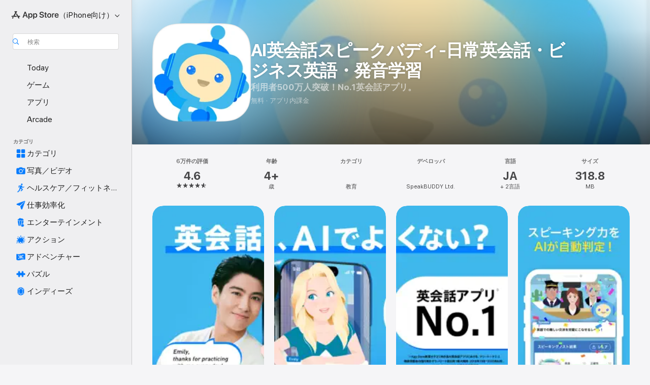

--- FILE ---
content_type: text/html
request_url: https://apps.apple.com/jp/app/ai%E8%8B%B1%E4%BC%9A%E8%A9%B1%E3%82%B9%E3%83%94%E3%83%BC%E3%82%AF%E3%83%90%E3%83%87%E3%82%A3-%E6%97%A5%E5%B8%B8%E8%8B%B1%E4%BC%9A%E8%A9%B1-%E3%83%93%E3%82%B8%E3%83%8D%E3%82%B9%E8%8B%B1%E8%AA%9E-%E7%99%BA%E9%9F%B3%E5%AD%A6%E7%BF%92/id1129621266
body_size: 69194
content:
<!DOCTYPE html>
<html dir="ltr" lang="ja">
    <head>
        <meta charset="utf-8" />
        <meta http-equiv="X-UA-Compatible" content="IE=edge" />
        <meta name="viewport" content="width=device-width,initial-scale=1" />
        <meta name="applicable-device" content="pc,mobile" />
        <meta name="referrer" content="strict-origin" />

        <link
            rel="apple-touch-icon"
            sizes="180x180"
            href="/assets/favicon/favicon-180.png"
        />

        <link
            rel="icon"
            type="image/png"
            sizes="32x32"
            href="/assets/favicon/favicon-32.png"
        />

        <link
            rel="icon"
            type="image/png"
            sizes="16x16"
            href="/assets/favicon/favicon-16.png"
        />

        <link
            rel="mask-icon"
            href="/assets/favicon/favicon.svg"
            color="#1d70f2"
        />

        <link rel="manifest" href="/manifest.json" />
        <title>‎AI英会話スピークバディ-日常英会話・ビジネス英語・発音学習アプリ - App Store</title><!-- HEAD_svelte-h7hqm6_START --><meta name="version" content="2550.11.0-external"><!-- HEAD_svelte-h7hqm6_END --><!-- HEAD_svelte-1frznod_START --><link rel="preconnect" href="//www.apple.com/wss/fonts" crossorigin="anonymous"><link rel="stylesheet" as="style" href="//www.apple.com/wss/fonts?families=SF+Pro,v4%7CSF+Pro+Icons,v1%7CSF+Pro+JP,v1&amp;display=swap" type="text/css" referrerpolicy="strict-origin-when-cross-origin"><!-- HEAD_svelte-1frznod_END --><!-- HEAD_svelte-eg3hvx_START -->    <meta name="description" content="App Store でSpeakBUDDY Ltd.の「AI英会話スピークバディ-日常英会話・ビジネス英語・発音学習」をダウンロード。スクリーンショット、評価とレビュー、ユーザのヒント、その他「AI英会話スピークバディ-日常英会話・ビジネス英語・発音学習」みたいなゲームを見ることができます。">  <link rel="canonical" href="https://apps.apple.com/jp/app/ai%E8%8B%B1%E4%BC%9A%E8%A9%B1%E3%82%B9%E3%83%94%E3%83%BC%E3%82%AF%E3%83%90%E3%83%87%E3%82%A3-%E6%97%A5%E5%B8%B8%E8%8B%B1%E4%BC%9A%E8%A9%B1-%E3%83%93%E3%82%B8%E3%83%8D%E3%82%B9%E8%8B%B1%E8%AA%9E-%E7%99%BA%E9%9F%B3%E5%AD%A6%E7%BF%92/id1129621266">        <meta name="apple:title" content="AI英会話スピークバディ-日常英会話・ビジネス英語・発音学習アプリ - App Store"> <meta name="apple:description" content="App Store でSpeakBUDDY Ltd.の「AI英会話スピークバディ-日常英会話・ビジネス英語・発音学習」をダウンロード。スクリーンショット、評価とレビュー、ユーザのヒント、その他「AI英会話スピークバディ-日常英会話・ビジネス英語・発音学習」みたいなゲームを見ることができます。">   <meta property="og:title" content="AI英会話スピークバディ-日常英会話・ビジネス英語・発音学習アプリ - App Store"> <meta property="og:description" content="App Store でSpeakBUDDY Ltd.の「AI英会話スピークバディ-日常英会話・ビジネス英語・発音学習」をダウンロード。スクリーンショット、評価とレビュー、ユーザのヒント、その他「AI英会話スピークバディ-日常英会話・ビジネス英語・発音学習」みたいなゲームを見ることができます。"> <meta property="og:site_name" content="App Store"> <meta property="og:url" content="https://apps.apple.com/jp/app/ai%E8%8B%B1%E4%BC%9A%E8%A9%B1%E3%82%B9%E3%83%94%E3%83%BC%E3%82%AF%E3%83%90%E3%83%87%E3%82%A3-%E6%97%A5%E5%B8%B8%E8%8B%B1%E4%BC%9A%E8%A9%B1-%E3%83%93%E3%82%B8%E3%83%8D%E3%82%B9%E8%8B%B1%E8%AA%9E-%E7%99%BA%E9%9F%B3%E5%AD%A6%E7%BF%92/id1129621266"> <meta property="og:image" content="https://is1-ssl.mzstatic.com/image/thumb/PurpleSource221/v4/6e/9e/79/6e9e797a-4056-082b-9239-8bea8b0328ca/Placeholder.mill/1200x630wa.jpg"> <meta property="og:image:secure_url" content="https://is1-ssl.mzstatic.com/image/thumb/PurpleSource221/v4/6e/9e/79/6e9e797a-4056-082b-9239-8bea8b0328ca/Placeholder.mill/1200x630wa.jpg"> <meta property="og:image:alt" content="App Storeの「AI英会話スピークバディ-日常英会話・ビジネス英語・発音学習」"> <meta property="og:image:width" content="1200"> <meta property="og:image:height" content="630"> <meta property="og:image:type" content="image/jpg">  <meta property="og:locale" content="ja">    <meta name="twitter:title" content="AI英会話スピークバディ-日常英会話・ビジネス英語・発音学習アプリ - App Store"> <meta name="twitter:description" content="App Store でSpeakBUDDY Ltd.の「AI英会話スピークバディ-日常英会話・ビジネス英語・発音学習」をダウンロード。スクリーンショット、評価とレビュー、ユーザのヒント、その他「AI英会話スピークバディ-日常英会話・ビジネス英語・発音学習」みたいなゲームを見ることができます。"> <meta name="twitter:site" content="@AppStore"> <meta name="twitter:image" content="https://is1-ssl.mzstatic.com/image/thumb/PurpleSource221/v4/6e/9e/79/6e9e797a-4056-082b-9239-8bea8b0328ca/Placeholder.mill/1200x630wa.jpg"> <meta name="twitter:image:alt" content="App Storeの「AI英会話スピークバディ-日常英会話・ビジネス英語・発音学習」">    <script id="organization" type="application/ld+json">{"@context":"https://schema.org","@id":"https://apps.apple.com/#organization","@type":"Organization","name":"App Store","url":"https://apps.apple.com","logo":"https://apps.apple.com/assets/app-store.png","sameAs":["https://www.wikidata.org/wiki/Q368215","https://twitter.com/AppStore","https://www.instagram.com/appstore/","https://www.facebook.com/appstore/"],"parentOrganization":{"@type":"Organization","name":"Apple","@id":"https://www.apple.com/#organization","url":"https://www.apple.com/"}}</script>   <!-- HTML_TAG_START -->
                <script id=software-application type="application/ld+json">
                    {"@context":"https://schema.org","@type":"SoftwareApplication","name":"AI英会話スピークバディ-日常英会話・ビジネス英語・発音学習","description":"◆500万ダウンロード突破の英会話アプリ◆\n◇最新技術と音声認識でAIとリアルな英会話ができる◇\n◆いつでもどこでも気づかい無用のAI英会話◆\n\n●英語を話すために必要な学習が一つで完結！\nー英語のスピーキングとリスニングの両方を伸ばせる\nー英単語・熟語・フレーズを学びながら英検・TOEICの対策にも 効果的\nー発音・抑揚 も改善できて伝わる英語が身につく\n\n●日常英会話・ビジネス英語・時事英語・旅行英語を習得 ！\nー旅行・日常・ビジネス等の英会話シーンが1,000以上\nー実践的なキーフレーズや英単語を英会話の中で学べる\nーストーリー形式で AIバディと楽しく勉強しながら語学力アップ\n\n●高精度音声認識でAIバディと本格英会話！\nー発音や文法もAIがチェックして英会話レベル を判定\nーAIバディと自由な英会話を楽しめるフリートーク機能も搭載\nーイギリス・インド・マレーシアなど、色々な国の英語のリスニング練習もできる\n\n\n◇◆AI英会話スピークバディ （SpeakBuddy） の良いところ◆◇\n\n●緊張や気づかいもAIが相手なので無用\nーストレスフリーに自分のペースで英会話が学習できる\nー恥ずかしさもなく、何度も間違えられる英会話学習\nーAIバディの会話の再生速度を調整できるからレベルに合わせたリスニングやシャドーイングもできる \n\n●予約不要でいつでもどこでもスキマ時間で 英会話\nー1日の英語学習時間の目安は5-15分\nーベッドの上でパジャマでもできる気楽なAI英会話\nーレッスン履歴をもとにパーソナルな練習もできる\n\n●85%以上のユーザーが レベルアップ※\nー英会話や英語の上達が実感できるので、やる気も続く\nー頑張りが可視化されるのでモチベUPに繋がる \n\n※2020年1月1日~2024年7月時点(自社調べ)\nサービス利用時の英語力指標 がCEFR-J（欧州共通言語参照枠・日本版） B1-1未満、週3日以上の学習を3ヶ月以上継続した方851名を対象。サービス利用開始時と3ヶ月後、計2回のテスト結果のレベル増減により算出。\n\n＼対人英会話の課題をAI英会話でまるっと解決／\n\n\n◇◆これで英語が話せるようになる理由◆◇\n\n●AIがあなたの英語のスピーキング力を徹底分析\nー英語学習の目的とレベルに合ったカリキュラムを自動作成\nー発音・流暢さ・表現の幅などの英語力をCEFR-Jに準拠したレベルで 判定\n\n●科学的で最先端の英語学習メソッド\nー第二言語習得理論に基づいたレッスン\nー忘却曲線を考慮した復習機能\n\n●英語学習を習慣化しやすいので続けられる\nー毎日決まった時間にレッスンをリマインド\nーゲーム感覚で英会話を楽しめるサービスデザイン\n\n\n◇◆こんな方にオススメ◆◇\n\n●オンライン英会話学習を挫折してしまった方\nー対人は緊張する、間違えたら恥ずかしい\nーいつも自己紹介で終わってしまい新しい表現が学べない\nー話しっぱなしで復習が難しく、上達が感じられない\nーいつまでたっても外国人の前で話せなくて英会話に苦手意識を感じる\nーリスニングもスピーキングも上達している実感が得られない\nー良い先生の予約が大変、時間の確保が難しい\n\n●英会話スクールを断念してしまった 方\nー通う時間を確保できない\nー英会話スクールが近くにない\nー自分のペースで英会話や英単語の学習を進められない\n\n●スキマ時間で効率的に言語学習をしたい方\nー仕事や家事で英語の学習をする時間がない\nー英会話教室への通学や留学をする時間がない\nー時間や場所を選ばず、自分の好きな時に英語学習をしたい\n\n●TOEIC(トイック )の点数は高いがスピーキングに自信がない方\nーリーディングやリスニングはできるが話せない\nースピーキングの練習をする機会がない\nー英単語や文法のインプットは充分だが、発音に自信がなくて話すことを躊躇してしまう\nー実践的なフレーズを学びたい\n\n\n◇◆スピークバディの実績◆◇\n\n●500万ダウンロード突破\n●ポケトークにAI英会話機能を共同開発し搭載\n●グッドデザイン賞受賞\n●第20回「日本e-Learning大賞（最優秀賞）」受賞\n●「日本サブスクリプションビジネス大賞2024」受賞\n●ICCサミット・スタートアップカタパルト入賞\n●世界最大EdTechコンペGESA日本でAI賞受賞\n●経済産業省起業家育成プログラムで米派遣選抜\n●Global Brain Alliance ForumでGBAF賞受賞\n●東京大学准教授もゲーム学習論に基づき学習効果を解説\n●100以上の企業や自治体・教育機関で利用\n＼「THE TIME,」「Nスタ」「Live News α」などテレビ番組での取り上げ多数 ！／\n\n\n■プレミアムプラン\n３日間無料でお試し（トライアル）いただけますが、サブスクリプション登録（有料のプレミアムプランへの登録）いただくことで、全てのコンテンツと機能をご契約の期間お使いいただけます。\n・３日間の無料トライアル後に自動的にサブスクリプション登録に自動的に移行することはなく、サブスクリプション登録を開始しなければ料金が発生することはございません。\n・サブスクリプションに登録いただくとお使いのApple IDに毎月課金されます。\n・サブスクリプション登録は、期間終了24時間前まで解約可能です。解約されなかった場合は自動的に１ヶ月間更新されます。\n・サブスクリプションを開始後、その更新を希望しない場合は下記をご確認の上、解約をしてください。\n\n■解約方法\nサブスクリプション自動更新の解除は以下の手順です。\n1. 「設定」アプリを開く\n2. 「お名前」（最上部のアイコン）をタップ\n3. 「サブスクリプション」をタップ\n4. 「スピークバディ」をリストから選択\n5. 「サブスクリプションをキャンセルする」\n\n■利用規約とプライバシーポリシー\nhttps://app.speakbuddy.me/tos\nhttps://app.speakbuddy.me/privacy_policy\n\n■特定商取引法に基づく表示\nhttps://onl.la/syiX6U5\n\n■カスタマーサポート\nメール：support.speakbuddy.ios@speakbuddy.jp\nご質問・ご要望など、お気軽にご連絡ください。\n※アプリ内からもお問い合わせ可能です。\n\n■運営会社\n株式会社スピークバディ\n\n\n〜いつでもどこでも\n\n気づかい無用の英会話〜\n\n英語で会話ができるようになりたい。\nそう思っても、重い腰が上がらなかった。\nもしくは、途中で挫折してしまった。\nこの国では、しばらくの間、このような状況が続いてきました。\n（実は、我々もそのひとりでした。）\n\nネイティブの先生の教室に通う、\nもしくは、オンラインでレッスンを受ける。\nその時はだいたい、いつもの自分ではなく、\nテンション高めで社交的なもう一人の自分がいました。\n\n英語で話すためのエネルギーと\nテンションを高くするためのエネルギー。\nそのふたつが必要な英会話は、\n（いつもの自分にとって）心地よいものになりにくい。\nそんな状況がおこっているのです。\n\n英語が話せるようになったら、\n自分の世界は一気に広がっていくのに。\nそんなことを、もう諦めなくても良くなりました。\n\nAI先生だから、\nいつでも、どこでも、マンツーマンのレッスンが受けられます。\n思い立ったら、自分専用のレッスンができます。\n先生が変わることによってレッスンの質にムラが生じることはありません。\n予約を取るということからも解放されます。\n\nAI先生だから、\nたとえ、上手く話せなくっても、何回失敗しても、嫌な顔をされることは絶対にありません。\n何度同じことを聞いても、先生を疲れさせてしまうこともありません。\n\nAI先生だから、\n社交的になれても、なれなくても、\n明るい人でも、シャイな人でも、\nその人らしく楽しく、英会話にのめりこめる時間が生まれます。\n\nAIによって、あなたの成長に合わせてつくられるプログラム。\nそれに沿ったマンツーマンレッスン。\nそれが、いつでもどこでも、思い立った時にやれる。何度でもやれる。\n誰にも気を遣うことなく、そのままの自分で英会話のレッスンができる。\n髪型、メイク、服装に気を使うことも一切ない。\n浴室でも、ベッドの上でも、パジャマ姿でも気にならない。\n\nそんな心地よいストレスフリーなマンツーマン英会話のフリーパスを手にして、\nあなたの暮らしも仕事も、そして、未来が変わっていくかもしれません。\n\nいつでもどこでも気づかい無用の英会話\nスピークバディ（SpeakBuddy） \n\n","image":"https://is1-ssl.mzstatic.com/image/thumb/Purple221/v4/45/9a/7a/459a7a75-ed4c-1ebf-f889-b2df91ffe117/AppIcon-0-1x_U007emarketing-0-11-0-sRGB-85-220-0.png/1200x630wa.png","availableOnDevice":"iPhone, iPad","operatingSystem":"iOS 17.0以降が必要です。iPhone、iPad、およびiPod touchに対応。","offers":{"@type":"Offer","price":0,"priceCurrency":"JPY","category":"free"},"applicationCategory":"教育","aggregateRating":{"@type":"AggregateRating","ratingValue":4.6,"reviewCount":60485},"author":{"@type":"Organization","name":"SpeakBUDDY Ltd.","url":"https://apps.apple.com/jp/developer/speakbuddy-ltd/id633270154"}}
                </script>
                <!-- HTML_TAG_END -->    <!-- HEAD_svelte-eg3hvx_END -->
      <script type="module" crossorigin src="/assets/index~CmXAGhvsky.js"></script>
      <link rel="stylesheet" crossorigin href="/assets/index~BZJvkGJD8q.css">
      <script type="module">import.meta.url;import("_").catch(()=>1);async function* g(){};window.__vite_is_modern_browser=true;</script>
      <script type="module">!function(){if(window.__vite_is_modern_browser)return;console.warn("vite: loading legacy chunks, syntax error above and the same error below should be ignored");var e=document.getElementById("vite-legacy-polyfill"),n=document.createElement("script");n.src=e.src,n.onload=function(){System.import(document.getElementById('vite-legacy-entry').getAttribute('data-src'))},document.body.appendChild(n)}();</script>
    </head>

    <body>

        <div class="body-container">
               <div class="app-container svelte-sh6d9r" data-testid="app-container"><div class="navigation-container svelte-sh6d9r"><div class="navigation-wrapper svelte-1qmvp5w"><nav data-testid="navigation" class="navigation svelte-13li0vp"><div class="navigation__header svelte-13li0vp"><div slot="logo" class="platform-selector-container svelte-1qmvp5w"><span id="app-store-icon-contianer" class="app-store-icon-container svelte-1qmvp5w" role="img" aria-label="App Store"><svg width="121" height="21" viewBox="0 0 121 21" xmlns="http://www.w3.org/2000/svg" focusable="false"><g fill="currentColor" fill-rule="nonzero" opacity=".9"><path d="M11.417 12.204H8.094l5.8-10.067c.19-.328.25-.683.178-1.065a1.214 1.214 0 0 0-.637-.87c-.357-.21-.717-.25-1.082-.121a1.43 1.43 0 0 0-.811.684l-.575.942-.572-.942a1.46 1.46 0 0 0-.81-.69c-.361-.132-.722-.09-1.084.128-.354.204-.563.495-.628.874-.065.379-.003.732.188 1.06L9.412 4.45l-4.49 7.755H1.434c-.37 0-.7.126-.994.378-.293.253-.44.583-.44.992 0 .404.147.731.44.983.293.252.625.378.994.378h11.979a2.449 2.449 0 0 0-.017-1.242 2.097 2.097 0 0 0-.66-1.06c-.327-.286-.767-.429-1.32-.429Zm9.086 0h-3.477l-3.798-6.559c-.38.28-.65.694-.811 1.244a4.654 4.654 0 0 0-.154 1.755c.058.62.226 1.172.506 1.656l4.798 8.288c.184.327.457.555.818.685.36.13.721.093 1.084-.112.355-.199.569-.489.64-.87.072-.382.013-.74-.179-1.073L18.6 14.935h1.904c.374 0 .707-.126.998-.378.29-.252.436-.58.436-.983 0-.409-.146-.74-.436-.992a1.479 1.479 0 0 0-.998-.378Zm-17.72 3.713-.758 1.3c-.19.334-.251.69-.184 1.069.068.378.276.67.625.875.368.21.732.249 1.094.116a1.51 1.51 0 0 0 .818-.689l1.106-1.881c-.088-.159-.257-.325-.506-.498a2.474 2.474 0 0 0-.937-.374c-.376-.075-.795-.048-1.257.082ZM28.145 16.906h2.768l1.251-3.825h5.506l1.251 3.825h2.78L36.408 2.109h-2.973l-5.291 14.797Zm6.747-12.162h.061l2.05 6.296h-4.172l2.06-6.296ZM43.013 20.494h2.553V15.07h.051c.615 1.272 1.856 2.05 3.404 2.05 2.728 0 4.471-2.152 4.471-5.639v-.01c0-3.507-1.743-5.66-4.501-5.66-1.559 0-2.748.8-3.374 2.102h-.051V6.036h-2.553v14.458Zm5.219-5.526c-1.58 0-2.687-1.364-2.687-3.487v-.01c0-2.133 1.108-3.507 2.687-3.507 1.63 0 2.656 1.333 2.656 3.507v.01c0 2.143-1.026 3.487-2.656 3.487ZM55.133 20.494h2.553V15.07h.051c.616 1.272 1.856 2.05 3.405 2.05 2.727 0 4.47-2.152 4.47-5.639v-.01c0-3.507-1.743-5.66-4.501-5.66-1.559 0-2.748.8-3.374 2.102h-.051V6.036h-2.553v14.458Zm5.219-5.526c-1.58 0-2.687-1.364-2.687-3.487v-.01c0-2.133 1.108-3.507 2.687-3.507 1.63 0 2.656 1.333 2.656 3.507v.01c0 2.143-1.026 3.487-2.656 3.487ZM76.912 17.162c3.61 0 5.783-1.754 5.783-4.512v-.01c0-2.307-1.343-3.558-4.42-4.194l-1.599-.328c-1.784-.37-2.594-.984-2.594-2.03v-.01c0-1.18 1.077-1.99 2.81-2 1.66 0 2.799.769 2.973 2.06l.02.124h2.533l-.01-.174c-.154-2.533-2.266-4.235-5.496-4.235-3.189 0-5.476 1.763-5.486 4.368v.01c0 2.205 1.436 3.558 4.348 4.163l1.59.328c1.906.4 2.676.995 2.676 2.102v.01c0 1.272-1.17 2.103-3.036 2.103-1.856 0-3.158-.79-3.353-2.061l-.02-.123h-2.533l.01.154c.175 2.655 2.41 4.255 5.804 4.255ZM88.458 17.12c.513 0 .964-.05 1.261-.091V15.11c-.174.01-.369.041-.615.041-.933 0-1.405-.338-1.405-1.405V8.005h2.02V6.036H87.7V3.278h-2.594v2.758h-1.538v1.97h1.538v5.957c0 2.235 1.077 3.158 3.353 3.158ZM96.271 17.12c3.19 0 5.26-2.122 5.26-5.649v-.02c0-3.507-2.101-5.64-5.27-5.64-3.158 0-5.25 2.153-5.25 5.64v.02c0 3.517 2.061 5.65 5.26 5.65Zm.01-2.06c-1.63 0-2.665-1.302-2.665-3.589v-.02c0-2.256 1.056-3.569 2.645-3.569 1.62 0 2.666 1.302 2.666 3.568v.021c0 2.276-1.035 3.589-2.645 3.589ZM103.172 16.906h2.554v-6.307c0-1.61.871-2.522 2.317-2.522.43 0 .82.061 1.036.143V5.913a3.326 3.326 0 0 0-.81-.102c-1.251 0-2.154.79-2.492 2.102h-.051V6.036h-2.554v10.87ZM115.17 17.12c2.84 0 4.44-1.68 4.778-3.352l.03-.113h-2.389l-.02.072c-.246.728-1.077 1.405-2.348 1.405-1.661 0-2.707-1.128-2.748-3.036h7.608v-.82c0-3.281-1.928-5.465-5.035-5.465s-5.106 2.256-5.106 5.68v.01c0 3.456 1.969 5.62 5.23 5.62Zm-.093-9.31c1.354 0 2.338.862 2.523 2.584h-5.097c.205-1.671 1.22-2.584 2.574-2.584Z" style="mix-blend-mode:normal" transform="translate(.086 .095)"></path></g></svg></span> <nav class="svelte-1hs3qpl"> <button class="menu-trigger svelte-bmr6en" aria-controls="44a103de-87f4-4f30-b00a-2a3b7b842cb9" aria-haspopup="menu" aria-expanded="false"><span class="platform-selector-text svelte-1hs3qpl" id="platform-selector-text" aria-labelledby="app-store-icon-contianer platform-selector-text" aria-haspopup="menu">（iPhone向け）    <svg xmlns="http://www.w3.org/2000/svg" viewBox="0 0 109.73 100" style="overflow:visible" aria-hidden="false"><path fill="none" d="M0-15h109.73v120H0z"></path><path d="M54.884 70.758c1.234 0 2.435-.477 3.286-1.431l37.78-38.673c.818-.829 1.316-1.885 1.316-3.139 0-2.538-1.907-4.496-4.444-4.496-1.192 0-2.383.528-3.202 1.295L52.251 62.483h5.225l-37.38-38.169c-.808-.767-1.907-1.295-3.139-1.295-2.549 0-4.496 1.958-4.496 4.496 0 1.254.508 2.32 1.326 3.15l37.822 38.673c.891.953 1.99 1.42 3.275 1.42Z"></path></svg></span></button> <ul id="44a103de-87f4-4f30-b00a-2a3b7b842cb9" hidden tabindex="-1" class="menu-popover focus-visible svelte-bmr6en"><li class="menu-item svelte-bmr6en" role="presentation"><a href="https://apps.apple.com/jp/iphone/today" data-test-id="internal-link"><span class="platform-selector svelte-rn3aot is-active"><div class="icon-container svelte-rn3aot">      <svg viewBox="0 0 62.771 103.335" aria-hidden="false"><path d="M13.275 103.335h36.169c7.963 0 13.326-5.053 13.326-12.665V12.665C62.771 5.053 57.407 0 49.444 0H13.275C5.301 0 0 5.053 0 12.665V90.67c0 7.612 5.301 12.665 13.275 12.665Zm1.005-7.842c-4.09 0-6.427-2.183-6.427-6.116V13.959c0-3.933 2.338-6.106 6.427-6.106h6.27c.766 0 1.181.405 1.181 1.173v1.109c.001 2.002 1.35 3.413 3.352 3.413h12.605c2.054 0 3.34-1.411 3.34-3.413v-1.11c0-.766.415-1.171 1.183-1.171h6.228c4.141-.001 6.427 2.172 6.427 6.106v75.417c0 3.933-2.286 6.116-6.427 6.116Zm6.775-3.581h20.712c1.296 0 2.27-.924 2.27-2.282s-.973-2.27-2.269-2.27H21.055c-1.358 0-2.27.912-2.27 2.27s.912 2.282 2.27 2.282Z" fill="currentColor"></path></svg></div> <span class="platform-title svelte-rn3aot" aria-label="iPhoneのApp Store">iPhone</span> </span></a>  </li><li class="menu-item svelte-bmr6en" role="presentation"><a href="https://apps.apple.com/jp/ipad/today" data-test-id="internal-link"><span class="platform-selector svelte-rn3aot"><div class="icon-container svelte-rn3aot">      <svg viewBox="0 0 115.09 89.912" aria-hidden="false"><path d="M15.318 89.912h84.454c10.232 0 15.318-5.107 15.318-15.163V15.163C115.09 5.107 110.004 0 99.772 0H15.318C5.138 0 0 5.086 0 15.163v59.586c0 10.077 5.138 15.163 15.318 15.163Zm.125-7.905c-4.877 0-7.59-2.558-7.59-7.641v-58.82c0-5.032 2.713-7.64 7.59-7.64h84.204c4.834-.001 7.59 2.607 7.59 7.639v58.821c-.001 5.083-2.757 7.64-7.591 7.64Zm23.253-3.739h37.75c1.305 0 2.228-.86 2.228-2.218.001-1.41-.922-2.28-2.229-2.28H38.696c-1.306-.002-2.28.868-2.28 2.278-.001 1.36.974 2.222 2.279 2.222Z" fill="currentColor"></path></svg></div> <span class="platform-title svelte-rn3aot" aria-label="iPadのApp Store">iPad</span> </span></a>  </li><li class="menu-item svelte-bmr6en" role="presentation"><a href="https://apps.apple.com/jp/mac/discover" data-test-id="internal-link"><span class="platform-selector svelte-rn3aot"><div class="icon-container svelte-rn3aot">      <svg viewBox="0 0 140.769 79.424" aria-hidden="false"><path d="M0 73.887c0 3.049 2.478 5.537 5.475 5.537h129.82c3.038 0 5.475-2.488 5.475-5.537 0-3.09-2.437-5.578-5.475-5.578H124.59v-57.96C124.59 3.52 120.956 0 114.136 0H26.633c-6.457 0-10.452 3.52-10.452 10.35v57.958H5.475C2.478 68.309 0 70.797 0 73.887Zm24.086-5.578V12.585c0-3.161 1.529-4.742 4.7-4.742h83.198c3.171 0 4.751 1.58 4.751 4.742V68.31ZM55.65 7.843h1.244c.728 0 1.143.363 1.143 1.183v.591c0 2.003 1.286 3.413 3.392 3.413h18.036c1.992 0 3.289-1.41 3.289-3.413v-.591c0-.82.415-1.183 1.183-1.183h1.246v-4.02H55.649Z" fill="currentColor"></path></svg></div> <span class="platform-title svelte-rn3aot" aria-label="MacのApp Store">Mac</span> </span></a>  </li><li class="menu-item svelte-bmr6en" role="presentation"><a href="https://apps.apple.com/jp/vision/apps-and-games" data-test-id="internal-link"><span class="platform-selector svelte-rn3aot"><div class="icon-container svelte-rn3aot">      <svg xmlns="http://www.w3.org/2000/svg" viewBox="0 0 171.057 120" aria-hidden="false"><path d="M45.735 99.548c-19.145 0-33.274-16.993-33.274-39.752 0-37.652 33.058-41.401 73.067-41.401 40.01 0 73.068 3.719 73.068 41.401 0 22.759-14.122 39.752-33.238 39.752-19.916 0-29.459-16.541-39.83-16.541-10.378 0-19.906 16.541-39.793 16.541zm79.732-10.561c13.801 0 22.622-11.339 22.622-29.191 0-28.302-23.431-30.902-62.561-30.902-39.13 0-62.561 2.637-62.561 30.902 0 17.852 8.821 29.191 22.659 29.191 17.367 0 23.469-16.523 39.902-16.523 16.426 0 22.573 16.523 39.939 16.523z" fill="currentColor"></path></svg></div> <span class="platform-title svelte-rn3aot" aria-label="VisionのApp Store">Vision</span> </span></a>  </li><li class="menu-item svelte-bmr6en" role="presentation"><a href="https://apps.apple.com/jp/watch/apps-and-games" data-test-id="internal-link"><span class="platform-selector svelte-rn3aot"><div class="icon-container svelte-rn3aot">      <svg viewBox="0 0 70.762 104.469" aria-hidden="false"><path d="M0 71.965c0 7.57 2.937 13.122 8.492 16.165 2.698 1.442 4.232 3.256 5.26 6.483l1.518 5.26c.934 3.123 3.102 4.597 6.39 4.597h22.554c3.403-.001 5.416-1.423 6.391-4.596l1.58-5.261c.965-3.227 2.552-5.04 5.198-6.483 5.555-3.043 8.492-8.595 8.492-16.165V32.503c0-7.569-2.937-13.122-8.492-16.163-2.646-1.444-4.233-3.257-5.198-6.484l-1.58-5.261C49.733 1.525 47.565 0 44.215 0H21.66c-3.288 0-5.456 1.473-6.39 4.595l-1.518 5.26c-.976 3.177-2.51 5.094-5.26 6.485C2.989 19.226 0 24.83 0 32.503Zm64.824-23.17h1.767c2.499-.001 4.171-1.745 4.171-4.474v-6.626c0-2.78-1.67-4.524-4.171-4.524h-1.767ZM7.129 70.92V33.56c0-7.297 4.261-11.673 11.351-11.673h28.925c7.141 0 11.34 4.376 11.34 11.673v37.36c.001 7.285-4.198 11.66-11.339 11.66H18.48c-7.09.001-11.35-4.374-11.35-11.66Z" fill="currentColor"></path></svg></div> <span class="platform-title svelte-rn3aot" aria-label="WatchのApp Store">Watch</span> </span></a>  </li><li class="menu-item svelte-bmr6en" role="presentation"><a href="https://apps.apple.com/jp/tv/discover" data-test-id="internal-link"><span class="platform-selector svelte-rn3aot"><div class="icon-container svelte-rn3aot">      <svg viewBox="0 0 122.045 97.575" aria-hidden="false"><path d="M12.523 81.04h97c8.227 0 12.521-4.307 12.521-12.524V12.575C122.045 4.305 117.75 0 109.522 0h-97C4.296 0 0 4.306 0 12.575v55.942c0 8.217 4.295 12.522 12.523 12.522ZM36.49 97.574h49.065a3.93 3.93 0 0 0 3.937-3.914c0-2.249-1.74-3.979-3.937-3.979H36.49c-2.197-.001-3.937 1.729-3.937 3.978a3.93 3.93 0 0 0 3.937 3.916ZM12.658 73.186c-3.172 0-4.805-1.622-4.805-4.794V12.699c0-3.224 1.633-4.845 4.805-4.845h96.73c3.17 0 4.802 1.621 4.802 4.845v55.693c.001 3.172-1.63 4.794-4.803 4.794Z" fill="currentColor"></path></svg></div> <span class="platform-title svelte-rn3aot" aria-label="TVのApp Store">TV</span> </span></a>  </li> </ul></nav></div> <div class="search-input-container svelte-1qmvp5w"><div class="search-input-wrapper svelte-f3zl7m"><div data-testid="amp-search-input" aria-controls="search-suggestions" aria-expanded="false" aria-haspopup="listbox" aria-owns="search-suggestions" class="search-input-container svelte-rg26q6" tabindex="-1" role=""><div class="flex-container svelte-rg26q6"><form id="search-input-form" class="svelte-rg26q6"><svg height="16" width="16" viewBox="0 0 16 16" class="search-svg" aria-hidden="true"><path d="M11.87 10.835c.018.015.035.03.051.047l3.864 3.863a.735.735 0 1 1-1.04 1.04l-3.863-3.864a.744.744 0 0 1-.047-.051 6.667 6.667 0 1 1 1.035-1.035zM6.667 12a5.333 5.333 0 1 0 0-10.667 5.333 5.333 0 0 0 0 10.667z"></path></svg> <input value="" aria-autocomplete="list" aria-multiline="false" aria-controls="search-suggestions" aria-label="Search" placeholder="検索" spellcheck="false" autocomplete="off" autocorrect="off" autocapitalize="off" type="text" inputmode="search" class="search-input__text-field svelte-rg26q6" data-testid="search-input__text-field"></form> </div> <div data-testid="search-scope-bar"></div>   </div> </div></div> </div> <div data-testid="navigation-content" class="navigation__content svelte-13li0vp" id="navigation" aria-hidden="false"><div class="navigation__scrollable-container svelte-13li0vp"><div data-testid="navigation-items-primary" class="navigation-items navigation-items--primary svelte-ng61m8"> <ul class="navigation-items__list svelte-ng61m8">  <li class="navigation-item navigation-item__LandingPage_iphone/today_Intent svelte-1a5yt87" aria-selected="false" data-testid="navigation-item"> <a href="https://apps.apple.com/jp/iphone/today" class="navigation-item__link svelte-1a5yt87" role="button" data-testid="https://apps.apple.com/jp/iphone/today" aria-pressed="false"><div class="navigation-item__content svelte-zhx7t9"> <span class="navigation-item__icon svelte-zhx7t9"> <svg xmlns="http://www.w3.org/2000/svg" viewBox="0 0 107.046 120" aria-hidden="true"><path d="M34.77 32.741h39.37c1.72 0 3.005-1.337 3.005-3.058 0-1.658-1.285-2.943-3.005-2.943H34.77c-1.783 0-3.109 1.285-3.109 2.943 0 1.721 1.326 3.058 3.109 3.058zm0 14.16h23.071c1.731 0 3.057-1.337 3.057-3.047 0-1.669-1.326-2.943-3.057-2.943H34.77c-1.783 0-3.109 1.274-3.109 2.943 0 1.71 1.326 3.047 3.109 3.047zm.769 48.307h36.02c4.299 0 6.521-2.212 6.521-6.511V61.581c0-4.299-2.222-6.51-6.521-6.51h-36.02c-4.144 0-6.573 2.211-6.573 6.51v27.116c0 4.299 2.429 6.511 6.573 6.511zm-23.078 1.796c0 10.232 5.034 15.318 15.111 15.318h51.851c10.087 0 15.163-5.086 15.163-15.318v-74.03c0-10.18-5.076-15.317-15.163-15.317H27.572c-10.077 0-15.111 5.137-15.111 15.317zm7.853-.124V23.099c0-4.876 2.61-7.589 7.693-7.589H79.04c5.031 0 7.651 2.713 7.651 7.589V96.88c0 4.876-2.62 7.589-7.651 7.589H28.007c-5.083 0-7.693-2.713-7.693-7.589z"></path></svg> </span> <span class="navigation-item__label svelte-zhx7t9"> Today </span> </div></a>  </li>  <li class="navigation-item navigation-item__LandingPage_iphone/games_Intent svelte-1a5yt87" aria-selected="false" data-testid="navigation-item"> <a href="https://apps.apple.com/jp/iphone/games" class="navigation-item__link svelte-1a5yt87" role="button" data-testid="https://apps.apple.com/jp/iphone/games" aria-pressed="false"><div class="navigation-item__content svelte-zhx7t9"> <span class="navigation-item__icon svelte-zhx7t9"> <svg xmlns="http://www.w3.org/2000/svg" viewBox="0 0 20.904 20.654" aria-hidden="true"><path d="M8.118 20.508c1.026-.225 2.842-.86 3.74-1.553 1.3-1.006 1.924-2.11 1.827-3.896l-.03-.899c.83-.566 1.631-1.26 2.403-2.05 2.715-2.784 4.482-7.208 4.482-11.065C20.54.459 20.071 0 19.485 0c-3.847 0-8.271 1.768-11.054 4.473-.82.81-1.504 1.591-2.06 2.412l-.89-.03c-1.718-.078-2.86.46-3.896 1.817-.693.918-1.338 2.715-1.562 3.75-.147.713.449 1.035.976.898 1.152-.224 2.393-.722 3.399-.644v.634c-.02.45.039.733.38 1.085l1.368 1.357c.36.351.634.42 1.084.4l.625-.02c.107 1.036-.372 2.247-.635 3.4-.186.663.283 1.113.898.976ZM13.89 8.71a2.065 2.065 0 0 1-2.07-2.07c0-1.153.917-2.08 2.07-2.08a2.076 2.076 0 1 1 0 4.15ZM2.59 19.1l1.651-.048c.537-.01.967-.176 1.319-.528.44-.44.556-1.064.478-1.494-.058-.351-.41-.449-.566-.166-.069.098-.127.196-.244.303-.245.254-.43.313-.743.332l-.966.059a.265.265 0 0 1-.274-.264l.059-.977c.02-.322.088-.508.332-.732a1.53 1.53 0 0 1 .312-.244c.274-.127.176-.527-.166-.576a1.78 1.78 0 0 0-1.494.488c-.361.371-.527.781-.537 1.309l-.049 1.65c-.02.547.352.908.889.889Z" fill="currentColor"></path></svg> </span> <span class="navigation-item__label svelte-zhx7t9"> ゲーム </span> </div></a>  </li>  <li class="navigation-item navigation-item__LandingPage_iphone/apps_Intent svelte-1a5yt87" aria-selected="false" data-testid="navigation-item"> <a href="https://apps.apple.com/jp/iphone/apps" class="navigation-item__link svelte-1a5yt87" role="button" data-testid="https://apps.apple.com/jp/iphone/apps" aria-pressed="false"><div class="navigation-item__content svelte-zhx7t9"> <span class="navigation-item__icon svelte-zhx7t9"> <svg xmlns="http://www.w3.org/2000/svg" viewBox="0 0 24.805 23.486" aria-hidden="true"><g fill="currentColor"><path d="m2.48 15.137 6.036 2.754c1.445.664 2.578.976 3.7.976 1.134 0 2.266-.312 3.712-.976l6.035-2.754c.044-.02.087-.04.127-.063.458.395.625.835.625 1.293 0 .674-.352 1.299-1.475 1.807l-6.025 2.754c-1.26.576-2.158.82-2.998.82-.83 0-1.729-.244-2.988-.82l-6.026-2.754C2.08 17.666 1.73 17.04 1.73 16.367c0-.459.163-.9.622-1.294Z"></path><path d="m2.48 10.479 6.036 2.763c1.445.654 2.578.977 3.7.977 1.134 0 2.266-.322 3.712-.977l6.035-2.764c.036-.016.07-.032.103-.05.476.397.649.844.649 1.31 0 .674-.352 1.3-1.475 1.817l-6.025 2.744c-1.26.576-2.158.82-2.998.82-.83 0-1.729-.244-2.988-.82l-6.026-2.744c-1.123-.518-1.474-1.143-1.474-1.817 0-.466.168-.914.646-1.311Z"></path><path d="M12.217 12.49c.84 0 1.738-.244 2.998-.82l6.025-2.754c1.123-.508 1.475-1.133 1.475-1.807 0-.683-.361-1.308-1.475-1.816l-6.045-2.744c-1.23-.557-2.129-.82-2.978-.82-.84 0-1.739.263-2.979.82L3.203 5.293C2.08 5.801 1.73 6.426 1.73 7.109c0 .674.351 1.3 1.474 1.807L9.23 11.67c1.26.576 2.158.82 2.988.82Z"></path></g></svg> </span> <span class="navigation-item__label svelte-zhx7t9"> アプリ </span> </div></a>  </li>  <li class="navigation-item navigation-item__LandingPage_iphone/arcade_Intent svelte-1a5yt87" aria-selected="false" data-testid="navigation-item"> <a href="https://apps.apple.com/jp/iphone/arcade" class="navigation-item__link svelte-1a5yt87" role="button" data-testid="https://apps.apple.com/jp/iphone/arcade" aria-pressed="false"><div class="navigation-item__content svelte-zhx7t9"> <span class="navigation-item__icon svelte-zhx7t9"> <svg xmlns="http://www.w3.org/2000/svg" viewBox="0 0 23.623 21.396" aria-hidden="true"><path d="M11.63 21.396a7.621 7.621 0 0 0 3.282-.712l6.777-3.047c1.055-.479 1.573-.87 1.573-1.7v-.742c0-.322-.342-.39-.528-.302l-7.275 3.3a9.272 9.272 0 0 1-3.818.82c-1.309 0-2.373-.175-3.819-.84l-7.285-3.3c-.185-.088-.537 0-.537.322v.742c0 .83.518 1.221 1.582 1.7l6.768 3.047c.918.41 1.923.712 3.28.712Zm.01-3.72a7.972 7.972 0 0 0 3.301-.703l6.895-3.135c.596-.273 1.426-.732 1.426-1.416 0-.684-.84-1.143-1.446-1.416L14.941 7.87a7.873 7.873 0 0 0-2.45-.654v5.43c0 .283-.333.546-.85.546-.508 0-.84-.263-.84-.546v-5.43c-.899.097-1.7.322-2.451.654l-7.305 3.34c-.703.312-1.016.752-1.016 1.21 0 .46.313.9.996 1.212l7.325 3.34a7.832 7.832 0 0 0 3.29.703Zm-7.09-4.287c-.859 0-1.552-.42-1.552-.957 0-.528.693-.948 1.553-.948s1.543.42 1.543.948c0 .537-.684.957-1.543.957Zm7.09-6.973a3.193 3.193 0 0 1-3.193-3.184C8.447 1.475 9.883.06 11.641.06a3.168 3.168 0 0 1 3.174 3.173 3.176 3.176 0 0 1-3.174 3.184Z" fill="currentColor"></path></svg> </span> <span class="navigation-item__label svelte-zhx7t9"> Arcade </span> </div></a>  </li></ul> </div>   <div slot="after-navigation-items" class="platform-selector-inline svelte-1qmvp5w"><h3 class="svelte-1qmvp5w">プラットフォーム</h3> <ul class="svelte-1qmvp5w">  <li><a href="https://apps.apple.com/jp/iphone/today" data-test-id="internal-link"><span class="platform svelte-1qmvp5w is-active"><div class="icon-container svelte-1qmvp5w" aria-hidden="true">      <svg viewBox="0 0 62.771 103.335" aria-hidden="false"><path d="M13.275 103.335h36.169c7.963 0 13.326-5.053 13.326-12.665V12.665C62.771 5.053 57.407 0 49.444 0H13.275C5.301 0 0 5.053 0 12.665V90.67c0 7.612 5.301 12.665 13.275 12.665Zm1.005-7.842c-4.09 0-6.427-2.183-6.427-6.116V13.959c0-3.933 2.338-6.106 6.427-6.106h6.27c.766 0 1.181.405 1.181 1.173v1.109c.001 2.002 1.35 3.413 3.352 3.413h12.605c2.054 0 3.34-1.411 3.34-3.413v-1.11c0-.766.415-1.171 1.183-1.171h6.228c4.141-.001 6.427 2.172 6.427 6.106v75.417c0 3.933-2.286 6.116-6.427 6.116Zm6.775-3.581h20.712c1.296 0 2.27-.924 2.27-2.282s-.973-2.27-2.269-2.27H21.055c-1.358 0-2.27.912-2.27 2.27s.912 2.282 2.27 2.282Z" fill="currentColor"></path></svg> </div> <span class="platform-title svelte-1qmvp5w">iPhone</span> </span> </a> </li>  <li><a href="https://apps.apple.com/jp/ipad/today" data-test-id="internal-link"><span class="platform svelte-1qmvp5w"><div class="icon-container svelte-1qmvp5w" aria-hidden="true">      <svg viewBox="0 0 115.09 89.912" aria-hidden="false"><path d="M15.318 89.912h84.454c10.232 0 15.318-5.107 15.318-15.163V15.163C115.09 5.107 110.004 0 99.772 0H15.318C5.138 0 0 5.086 0 15.163v59.586c0 10.077 5.138 15.163 15.318 15.163Zm.125-7.905c-4.877 0-7.59-2.558-7.59-7.641v-58.82c0-5.032 2.713-7.64 7.59-7.64h84.204c4.834-.001 7.59 2.607 7.59 7.639v58.821c-.001 5.083-2.757 7.64-7.591 7.64Zm23.253-3.739h37.75c1.305 0 2.228-.86 2.228-2.218.001-1.41-.922-2.28-2.229-2.28H38.696c-1.306-.002-2.28.868-2.28 2.278-.001 1.36.974 2.222 2.279 2.222Z" fill="currentColor"></path></svg> </div> <span class="platform-title svelte-1qmvp5w">iPad</span> </span> </a> </li>  <li><a href="https://apps.apple.com/jp/mac/discover" data-test-id="internal-link"><span class="platform svelte-1qmvp5w"><div class="icon-container svelte-1qmvp5w" aria-hidden="true">      <svg viewBox="0 0 140.769 79.424" aria-hidden="false"><path d="M0 73.887c0 3.049 2.478 5.537 5.475 5.537h129.82c3.038 0 5.475-2.488 5.475-5.537 0-3.09-2.437-5.578-5.475-5.578H124.59v-57.96C124.59 3.52 120.956 0 114.136 0H26.633c-6.457 0-10.452 3.52-10.452 10.35v57.958H5.475C2.478 68.309 0 70.797 0 73.887Zm24.086-5.578V12.585c0-3.161 1.529-4.742 4.7-4.742h83.198c3.171 0 4.751 1.58 4.751 4.742V68.31ZM55.65 7.843h1.244c.728 0 1.143.363 1.143 1.183v.591c0 2.003 1.286 3.413 3.392 3.413h18.036c1.992 0 3.289-1.41 3.289-3.413v-.591c0-.82.415-1.183 1.183-1.183h1.246v-4.02H55.649Z" fill="currentColor"></path></svg> </div> <span class="platform-title svelte-1qmvp5w">Mac</span> </span> </a> </li>  <li><a href="https://apps.apple.com/jp/vision/apps-and-games" data-test-id="internal-link"><span class="platform svelte-1qmvp5w"><div class="icon-container svelte-1qmvp5w" aria-hidden="true">      <svg xmlns="http://www.w3.org/2000/svg" viewBox="0 0 171.057 120" aria-hidden="false"><path d="M45.735 99.548c-19.145 0-33.274-16.993-33.274-39.752 0-37.652 33.058-41.401 73.067-41.401 40.01 0 73.068 3.719 73.068 41.401 0 22.759-14.122 39.752-33.238 39.752-19.916 0-29.459-16.541-39.83-16.541-10.378 0-19.906 16.541-39.793 16.541zm79.732-10.561c13.801 0 22.622-11.339 22.622-29.191 0-28.302-23.431-30.902-62.561-30.902-39.13 0-62.561 2.637-62.561 30.902 0 17.852 8.821 29.191 22.659 29.191 17.367 0 23.469-16.523 39.902-16.523 16.426 0 22.573 16.523 39.939 16.523z" fill="currentColor"></path></svg> </div> <span class="platform-title svelte-1qmvp5w">Vision</span> </span> </a> </li>  <li><a href="https://apps.apple.com/jp/watch/apps-and-games" data-test-id="internal-link"><span class="platform svelte-1qmvp5w"><div class="icon-container svelte-1qmvp5w" aria-hidden="true">      <svg viewBox="0 0 70.762 104.469" aria-hidden="false"><path d="M0 71.965c0 7.57 2.937 13.122 8.492 16.165 2.698 1.442 4.232 3.256 5.26 6.483l1.518 5.26c.934 3.123 3.102 4.597 6.39 4.597h22.554c3.403-.001 5.416-1.423 6.391-4.596l1.58-5.261c.965-3.227 2.552-5.04 5.198-6.483 5.555-3.043 8.492-8.595 8.492-16.165V32.503c0-7.569-2.937-13.122-8.492-16.163-2.646-1.444-4.233-3.257-5.198-6.484l-1.58-5.261C49.733 1.525 47.565 0 44.215 0H21.66c-3.288 0-5.456 1.473-6.39 4.595l-1.518 5.26c-.976 3.177-2.51 5.094-5.26 6.485C2.989 19.226 0 24.83 0 32.503Zm64.824-23.17h1.767c2.499-.001 4.171-1.745 4.171-4.474v-6.626c0-2.78-1.67-4.524-4.171-4.524h-1.767ZM7.129 70.92V33.56c0-7.297 4.261-11.673 11.351-11.673h28.925c7.141 0 11.34 4.376 11.34 11.673v37.36c.001 7.285-4.198 11.66-11.339 11.66H18.48c-7.09.001-11.35-4.374-11.35-11.66Z" fill="currentColor"></path></svg> </div> <span class="platform-title svelte-1qmvp5w">Watch</span> </span> </a> </li>  <li><a href="https://apps.apple.com/jp/tv/discover" data-test-id="internal-link"><span class="platform svelte-1qmvp5w"><div class="icon-container svelte-1qmvp5w" aria-hidden="true">      <svg viewBox="0 0 122.045 97.575" aria-hidden="false"><path d="M12.523 81.04h97c8.227 0 12.521-4.307 12.521-12.524V12.575C122.045 4.305 117.75 0 109.522 0h-97C4.296 0 0 4.306 0 12.575v55.942c0 8.217 4.295 12.522 12.523 12.522ZM36.49 97.574h49.065a3.93 3.93 0 0 0 3.937-3.914c0-2.249-1.74-3.979-3.937-3.979H36.49c-2.197-.001-3.937 1.729-3.937 3.978a3.93 3.93 0 0 0 3.937 3.916ZM12.658 73.186c-3.172 0-4.805-1.622-4.805-4.794V12.699c0-3.224 1.633-4.845 4.805-4.845h96.73c3.17 0 4.802 1.621 4.802 4.845v55.693c.001 3.172-1.63 4.794-4.803 4.794Z" fill="currentColor"></path></svg> </div> <span class="platform-title svelte-1qmvp5w">TV</span> </span> </a> </li></ul></div></div> <div class="navigation__native-cta"></div></div> </nav> </div></div> <div style="display: flex; position: relative; flex-direction: column; min-height: 100vh; "><main class="page-container svelte-sh6d9r">   <dialog data-testid="dialog" class="svelte-1a4zf5b" id="" aria-hidden="true"><div class="modal-content svelte-1lx4bs1"></div> </dialog> <div class="default-page-container svelte-yudjcw" data-testid="default-page-container">    <section data-test-id="shelf-wrapper" class="shelf svelte-1svznay"> <div class="container svelte-1bm25t" style="--background-color: rgb(255,255,255); --background-image: url(https://is1-ssl.mzstatic.com/image/thumb/PurpleSource221/v4/6e/9e/79/6e9e797a-4056-082b-9239-8bea8b0328ca/Placeholder.mill/400x400bb.webp);"><div class="rotate svelte-1bm25t"></div> <div class="blur svelte-1bm25t"></div> <div class="content-container svelte-1bm25t"><div class="app-icon-contianer svelte-1bm25t without-border" aria-hidden="true"><div class="app-icon svelte-166xw8t     rounded-rect-prerendered" style=""><div data-testid="artwork-component" class="artwork-component artwork-component--aspect-ratio artwork-component--orientation-square svelte-uduhys    artwork-component--fullwidth    artwork-component--has-borders artwork-component--no-anchor" style="
            --artwork-bg-color: rgb(255,255,255);
            --aspect-ratio: 1;
            --placeholder-bg-color: rgb(255,255,255);
       ">   <picture class="svelte-uduhys"><source sizes="200px" srcset="https://is1-ssl.mzstatic.com/image/thumb/PurpleSource221/v4/6e/9e/79/6e9e797a-4056-082b-9239-8bea8b0328ca/Placeholder.mill/200x200bb-75.webp 200w,https://is1-ssl.mzstatic.com/image/thumb/PurpleSource221/v4/6e/9e/79/6e9e797a-4056-082b-9239-8bea8b0328ca/Placeholder.mill/400x400bb-75.webp 400w" type="image/webp"> <source sizes="200px" srcset="https://is1-ssl.mzstatic.com/image/thumb/PurpleSource221/v4/6e/9e/79/6e9e797a-4056-082b-9239-8bea8b0328ca/Placeholder.mill/200x200bb-75.jpg 200w,https://is1-ssl.mzstatic.com/image/thumb/PurpleSource221/v4/6e/9e/79/6e9e797a-4056-082b-9239-8bea8b0328ca/Placeholder.mill/400x400bb-75.jpg 400w" type="image/jpeg"> <img alt="" class="artwork-component__contents artwork-component__image svelte-uduhys" loading="lazy" src="/assets/artwork/1x1.gif" role="presentation" decoding="async" width="200" height="200" fetchpriority="auto" style="opacity: 1;"></picture> </div> </div> <div class="glow svelte-1bm25t"><div class="app-icon svelte-166xw8t     rounded-rect-prerendered" style=""><div data-testid="artwork-component" class="artwork-component artwork-component--aspect-ratio artwork-component--orientation-square svelte-uduhys    artwork-component--fullwidth    artwork-component--has-borders artwork-component--no-anchor" style="
            --artwork-bg-color: rgb(255,255,255);
            --aspect-ratio: 1;
            --placeholder-bg-color: rgb(255,255,255);
       ">   <picture class="svelte-uduhys"><source sizes="200px" srcset="https://is1-ssl.mzstatic.com/image/thumb/PurpleSource221/v4/6e/9e/79/6e9e797a-4056-082b-9239-8bea8b0328ca/Placeholder.mill/200x200bb-75.webp 200w,https://is1-ssl.mzstatic.com/image/thumb/PurpleSource221/v4/6e/9e/79/6e9e797a-4056-082b-9239-8bea8b0328ca/Placeholder.mill/400x400bb-75.webp 400w" type="image/webp"> <source sizes="200px" srcset="https://is1-ssl.mzstatic.com/image/thumb/PurpleSource221/v4/6e/9e/79/6e9e797a-4056-082b-9239-8bea8b0328ca/Placeholder.mill/200x200bb-75.jpg 200w,https://is1-ssl.mzstatic.com/image/thumb/PurpleSource221/v4/6e/9e/79/6e9e797a-4056-082b-9239-8bea8b0328ca/Placeholder.mill/400x400bb-75.jpg 400w" type="image/jpeg"> <img alt="" class="artwork-component__contents artwork-component__image svelte-uduhys" loading="lazy" src="/assets/artwork/1x1.gif" role="presentation" decoding="async" width="200" height="200" fetchpriority="auto" style="opacity: 1;"></picture> </div> </div></div></div> <section class="svelte-1bm25t"> <h1 class="svelte-1bm25t">AI英会話スピークバディ-日常英会話・ビジネス英語・発音学習</h1> <h2 class="subtitle svelte-1bm25t">利用者500万人突破！No.1英会話アプリ。</h2>  <p class="attributes svelte-1bm25t">無料 · アプリ内課金</p> <div class="buttons-container svelte-1bm25t">  <button aria-label="共有" class="svelte-1hg02ca  with-label">   <svg viewBox="0 0 86.639 110.16" aria-hidden="true"><path d="M15.318 110.16H71.32c10.233 0 15.32-5.107 15.32-15.163v-48.65c0-10.067-5.087-15.165-15.319-15.165H57.736v7.896h13.46c4.784 0 7.591 2.62 7.591 7.652v47.884c-.001 5.083-2.808 7.64-7.591 7.64H15.444c-4.878.001-7.591-2.556-7.591-7.639V46.73c0-5.032 2.713-7.652 7.59-7.652h13.481v-7.895H15.318C5.138 31.183 0 36.26 0 46.346v48.651c0 10.077 5.138 15.163 15.318 15.163Z"></path><path d="M43.294 71.932c2.124 0 3.926-1.752 3.926-3.823V18.013l-.32-7.34 3.27 3.489 7.403 7.868a3.662 3.662 0 0 0 2.642 1.16c2.051 0 3.595-1.44 3.595-3.398 0-1.088-.435-1.844-1.202-2.56L46.122 1.306C45.148.332 44.33 0 43.294 0c-.985 0-1.814.332-2.829 1.305L23.97 17.233c-.716.715-1.151 1.471-1.151 2.559 0 1.958 1.481 3.398 3.543 3.398.933 0 1.98-.394 2.684-1.16l7.412-7.868 3.282-3.5-.321 7.351V68.11c0 2.07 1.803 3.822 3.875 3.822Z"></path></svg> 共有 </button></div></section></div></div> </section>   <section id="informationRibbon" data-test-id="shelf-wrapper" class="shelf svelte-1svznay   margin-top padding-top"> <div class="inforibbon-shelf-wrapper svelte-zc5hwl">  <div class="horizontal-shelf svelte-9mb6lb" data-test-id="horizontal-shelf"><section data-testid="shelf-component" class="shelf-grid shelf-grid--onhover svelte-12rmzef" style="
            --grid-max-content-xsmall: 144px; --grid-column-gap-xsmall: 10px; --grid-row-gap-xsmall: 0px; --grid-small: 5; --grid-column-gap-small: 20px; --grid-row-gap-small: 0px; --grid-medium: 6; --grid-column-gap-medium: 0px; --grid-row-gap-medium: 0px; --grid-large: 8; --grid-column-gap-large: 0px; --grid-row-gap-large: 0px; --grid-xlarge: 8; --grid-column-gap-xlarge: 0px; --grid-row-gap-xlarge: 0px;
            --grid-type: ProductBadge;
            --grid-rows: 1;
            --standard-lockup-shadow-offset: 15px;
            
        "> <div class="shelf-grid__body svelte-12rmzef" data-testid="shelf-body">   <button disabled aria-label="前のページ" type="button" class="shelf-grid-nav__arrow shelf-grid-nav__arrow--left svelte-1xmivhv" data-testid="shelf-button-left" style="--offset: 0px;"><svg viewBox="0 0 9 31" xmlns="http://www.w3.org/2000/svg"><path d="M5.275 29.46a1.61 1.61 0 0 0 1.456 1.077c1.018 0 1.772-.737 1.772-1.737 0-.526-.277-1.186-.449-1.62l-4.68-11.912L8.05 3.363c.172-.442.45-1.116.45-1.625A1.702 1.702 0 0 0 6.728.002a1.603 1.603 0 0 0-1.456 1.09L.675 12.774c-.301.775-.677 1.744-.677 2.495 0 .754.376 1.705.677 2.498L5.272 29.46Z"></path></svg></button> <ul slot="shelf-content" class="shelf-grid__list shelf-grid__list--grid-type-ProductBadge shelf-grid__list--grid-rows-1 svelte-12rmzef" role="list" tabindex="-1" data-testid="shelf-item-list">   <li class="shelf-grid__list-item svelte-12rmzef" data-index="0" aria-hidden="true"><div class="svelte-12rmzef">  <a data-test-id="scroll-link" href="#productRatings"><div class="badge-container svelte-bpc9sn"><div class="badge svelte-bpc9sn"><div class="badge-dt svelte-bpc9sn" role="term"> <div class="multiline-clamp svelte-1a7gcr6" style="--mc-lineClamp: var(--defaultClampOverride, 1);" role="text"> <span class="multiline-clamp__text svelte-1a7gcr6">6万件の評価</span> </div></div> <div class="badge-dd svelte-bpc9sn" role="definition"> <span class="text-container svelte-bpc9sn" aria-hidden="true">4.6</span> <ol class="stars svelte-1fdd9o7" aria-label="星4.6個"><li class="star svelte-1fdd9o7"><svg class="icon" viewBox="0 0 64 64"><path d="M13.559 60.051c1.102.86 2.5.565 4.166-.645l14.218-10.455L46.19 59.406c1.666 1.21 3.037 1.505 4.166.645 1.102-.833 1.344-2.204.672-4.166l-5.618-16.718 14.353-10.32c1.666-1.183 2.338-2.42 1.908-3.764-.43-1.29-1.693-1.935-3.763-1.908l-17.605.108-5.348-16.8C34.308 4.496 33.34 3.5 31.944 3.5c-1.372 0-2.34.995-2.984 2.984L23.61 23.283l-17.605-.108c-2.07-.027-3.333.618-3.763 1.908-.457 1.344.242 2.58 1.909 3.763l14.352 10.321-5.617 16.718c-.672 1.962-.43 3.333.672 4.166Z"></path></svg> </li><li class="star svelte-1fdd9o7"><svg class="icon" viewBox="0 0 64 64"><path d="M13.559 60.051c1.102.86 2.5.565 4.166-.645l14.218-10.455L46.19 59.406c1.666 1.21 3.037 1.505 4.166.645 1.102-.833 1.344-2.204.672-4.166l-5.618-16.718 14.353-10.32c1.666-1.183 2.338-2.42 1.908-3.764-.43-1.29-1.693-1.935-3.763-1.908l-17.605.108-5.348-16.8C34.308 4.496 33.34 3.5 31.944 3.5c-1.372 0-2.34.995-2.984 2.984L23.61 23.283l-17.605-.108c-2.07-.027-3.333.618-3.763 1.908-.457 1.344.242 2.58 1.909 3.763l14.352 10.321-5.617 16.718c-.672 1.962-.43 3.333.672 4.166Z"></path></svg> </li><li class="star svelte-1fdd9o7"><svg class="icon" viewBox="0 0 64 64"><path d="M13.559 60.051c1.102.86 2.5.565 4.166-.645l14.218-10.455L46.19 59.406c1.666 1.21 3.037 1.505 4.166.645 1.102-.833 1.344-2.204.672-4.166l-5.618-16.718 14.353-10.32c1.666-1.183 2.338-2.42 1.908-3.764-.43-1.29-1.693-1.935-3.763-1.908l-17.605.108-5.348-16.8C34.308 4.496 33.34 3.5 31.944 3.5c-1.372 0-2.34.995-2.984 2.984L23.61 23.283l-17.605-.108c-2.07-.027-3.333.618-3.763 1.908-.457 1.344.242 2.58 1.909 3.763l14.352 10.321-5.617 16.718c-.672 1.962-.43 3.333.672 4.166Z"></path></svg> </li><li class="star svelte-1fdd9o7"><svg class="icon" viewBox="0 0 64 64"><path d="M13.559 60.051c1.102.86 2.5.565 4.166-.645l14.218-10.455L46.19 59.406c1.666 1.21 3.037 1.505 4.166.645 1.102-.833 1.344-2.204.672-4.166l-5.618-16.718 14.353-10.32c1.666-1.183 2.338-2.42 1.908-3.764-.43-1.29-1.693-1.935-3.763-1.908l-17.605.108-5.348-16.8C34.308 4.496 33.34 3.5 31.944 3.5c-1.372 0-2.34.995-2.984 2.984L23.61 23.283l-17.605-.108c-2.07-.027-3.333.618-3.763 1.908-.457 1.344.242 2.58 1.909 3.763l14.352 10.321-5.617 16.718c-.672 1.962-.43 3.333.672 4.166Z"></path></svg> </li><li class="star svelte-1fdd9o7"><div class="partial-star svelte-1fdd9o7" style="--partial-star-width: 60%;"><svg class="icon" viewBox="0 0 64 64"><path d="M13.559 60.051c1.102.86 2.5.565 4.166-.645l14.218-10.455L46.19 59.406c1.666 1.21 3.037 1.505 4.166.645 1.102-.833 1.344-2.204.672-4.166l-5.618-16.718 14.353-10.32c1.666-1.183 2.338-2.42 1.908-3.764-.43-1.29-1.693-1.935-3.763-1.908l-17.605.108-5.348-16.8C34.308 4.496 33.34 3.5 31.944 3.5c-1.372 0-2.34.995-2.984 2.984L23.61 23.283l-17.605-.108c-2.07-.027-3.333.618-3.763 1.908-.457 1.344.242 2.58 1.909 3.763l14.352 10.321-5.617 16.718c-.672 1.962-.43 3.333.672 4.166Z"></path></svg></div> <svg class="icon" viewBox="0 0 64 64"><path d="M13.559 60.051c1.102.86 2.5.565 4.166-.645l14.218-10.455L46.19 59.406c1.666 1.21 3.037 1.505 4.166.645 1.102-.833 1.344-2.204.672-4.166l-5.618-16.718 14.353-10.32c1.666-1.183 2.338-2.42 1.908-3.764-.43-1.29-1.693-1.935-3.763-1.908l-17.605.108-5.348-16.8C34.308 4.496 33.34 3.5 31.944 3.5c-1.372 0-2.34.995-2.984 2.984L23.61 23.283l-17.605-.108c-2.07-.027-3.333.618-3.763 1.908-.457 1.344.242 2.58 1.909 3.763l14.352 10.321-5.617 16.718c-.672 1.962-.43 3.333.672 4.166Zm3.87-5.321c-.054-.054-.027-.081 0-.242l5.349-15.374c.376-1.049.161-1.882-.78-2.527L8.613 27.341c-.134-.08-.161-.134-.134-.215.027-.08.08-.08.242-.08l16.26.295c1.103.027 1.802-.43 2.151-1.532l4.677-15.562c.027-.162.08-.215.134-.215.08 0 .135.053.162.215l4.676 15.562c.35 1.102 1.048 1.559 2.15 1.532l16.261-.296c.162 0 .216 0 .243.081.027.08-.027.134-.135.215l-13.385 9.246c-.94.645-1.156 1.478-.78 2.527l5.35 15.374c.026.161.053.188 0 .242-.055.08-.135.026-.243-.054l-12.928-9.864c-.86-.672-1.855-.672-2.715 0l-12.928 9.864c-.107.08-.188.134-.242.054Z"></path></svg> </li> </ol></div></div></div></a> </div></li>   <li class="shelf-grid__list-item svelte-12rmzef" data-index="1" aria-hidden="true"><div class="svelte-12rmzef">  <a data-test-id="scroll-link" href="#information"><div class="badge-container svelte-bpc9sn"><div class="badge svelte-bpc9sn"><div class="badge-dt svelte-bpc9sn" role="term"> <div class="multiline-clamp svelte-1a7gcr6" style="--mc-lineClamp: var(--defaultClampOverride, 1);" role="text"> <span class="multiline-clamp__text svelte-1a7gcr6">年齢</span> </div></div> <div class="badge-dd svelte-bpc9sn" role="definition"><span class="svelte-km1qy2">4+</span>  <div class="multiline-clamp svelte-1a7gcr6" style="--mc-lineClamp: var(--defaultClampOverride, 1);" role="text"> <span class="multiline-clamp__text svelte-1a7gcr6">歳</span> </div></div></div></div></a> </div></li>   <li class="shelf-grid__list-item svelte-12rmzef" data-index="2" aria-hidden="true"><div class="svelte-12rmzef">  <a data-test-id="scroll-link" href="#information"><div class="badge-container svelte-bpc9sn"><div class="badge svelte-bpc9sn"><div class="badge-dt svelte-bpc9sn" role="term"> <div class="multiline-clamp svelte-1a7gcr6" style="--mc-lineClamp: var(--defaultClampOverride, 1);" role="text"> <span class="multiline-clamp__text svelte-1a7gcr6">カテゴリ</span> </div></div> <div class="badge-dd svelte-bpc9sn" role="definition"><div class="artwork-container svelte-bpc9sn" aria-hidden="true"><div data-testid="artwork-component" class="artwork-component artwork-component--aspect-ratio artwork-component--orientation-square svelte-uduhys    artwork-component--fullwidth" style="
            --artwork-bg-color: transparent;
            --aspect-ratio: 1;
            --placeholder-bg-color: transparent;
       ">   <picture class="svelte-uduhys"><source sizes="48px" srcset="https://is1-ssl.mzstatic.com/image/thumb/Features116/v4/83/50/c4/8350c46e-ff22-a9af-1b3b-f85f54073593/6ff3dcf1-f625-4318-8e1b-bdd42045114f.png/48x48bb.webp 48w,https://is1-ssl.mzstatic.com/image/thumb/Features116/v4/83/50/c4/8350c46e-ff22-a9af-1b3b-f85f54073593/6ff3dcf1-f625-4318-8e1b-bdd42045114f.png/96x96bb.webp 96w" type="image/webp"> <source sizes="48px" srcset="https://is1-ssl.mzstatic.com/image/thumb/Features116/v4/83/50/c4/8350c46e-ff22-a9af-1b3b-f85f54073593/6ff3dcf1-f625-4318-8e1b-bdd42045114f.png/48x48bb-60.jpg 48w,https://is1-ssl.mzstatic.com/image/thumb/Features116/v4/83/50/c4/8350c46e-ff22-a9af-1b3b-f85f54073593/6ff3dcf1-f625-4318-8e1b-bdd42045114f.png/96x96bb-60.jpg 96w" type="image/jpeg"> <img alt="" class="artwork-component__contents artwork-component__image svelte-uduhys" loading="lazy" src="/assets/artwork/1x1.gif" role="presentation" decoding="async" width="48" height="48" fetchpriority="auto" style="opacity: 1;"></picture> </div></div>  <div class="multiline-clamp svelte-1a7gcr6" style="--mc-lineClamp: var(--defaultClampOverride, 1);" role="text"> <span class="multiline-clamp__text svelte-1a7gcr6">教育</span> </div></div></div></div></a> </div></li>   <li class="shelf-grid__list-item svelte-12rmzef" data-index="3" aria-hidden="true"><div class="svelte-12rmzef">  <a href="https://apps.apple.com/jp/developer/speakbuddy-ltd/id633270154" data-test-id="internal-link"><div class="badge-container svelte-bpc9sn"><div class="badge svelte-bpc9sn"><div class="badge-dt svelte-bpc9sn" role="term"> <div class="multiline-clamp svelte-1a7gcr6" style="--mc-lineClamp: var(--defaultClampOverride, 1);" role="text"> <span class="multiline-clamp__text svelte-1a7gcr6">デベロッパ</span> </div></div> <div class="badge-dd svelte-bpc9sn" role="definition"><div class="icon-container color svelte-bpc9sn" aria-hidden="true">      <svg xmlns="http://www.w3.org/2000/svg" viewBox="0 0 114.778 100" style="overflow:visible" aria-hidden="false"><path fill="none" d="M0-15h114.778v120H0z"></path><path d="M27.779 89.768h59.224c10.232 0 15.318-5.107 15.318-15.163V15.019c0-10.056-5.086-15.163-15.318-15.163H27.779c-10.18 0-15.318 5.086-15.318 15.163v59.586c0 10.077 5.138 15.163 15.318 15.163Zm.125-7.905c-4.877 0-7.59-2.558-7.59-7.641v-58.82c0-5.031 2.713-7.64 7.59-7.64h58.974c4.835 0 7.59 2.609 7.59 7.64v58.82c0 5.083-2.755 7.641-7.59 7.641Zm-4.092 2.888H90.99c-2.839-13.705-16.644-23.662-33.563-23.662-16.97 0-30.775 9.957-33.615 23.662Zm33.605-31.834c9.293.104 16.665-7.808 16.665-18.253 0-9.843-7.372-17.9-16.665-17.9-9.345 0-16.769 8.057-16.717 17.9.052 10.445 7.372 18.202 16.717 18.253Z" fill="currentColor"></path></svg></div>  <div class="multiline-clamp svelte-1a7gcr6" style="--mc-lineClamp: var(--defaultClampOverride, 1);" role="text"> <span class="multiline-clamp__text svelte-1a7gcr6">SpeakBUDDY Ltd.</span> </div></div></div></div></a> </div></li>   <li class="shelf-grid__list-item svelte-12rmzef" data-index="4" aria-hidden="true"><div class="svelte-12rmzef">  <a data-test-id="scroll-link" href="#information"><div class="badge-container svelte-bpc9sn"><div class="badge svelte-bpc9sn"><div class="badge-dt svelte-bpc9sn" role="term"> <div class="multiline-clamp svelte-1a7gcr6" style="--mc-lineClamp: var(--defaultClampOverride, 1);" role="text"> <span class="multiline-clamp__text svelte-1a7gcr6">言語</span> </div></div> <div class="badge-dd svelte-bpc9sn" role="definition"><span class="text-container svelte-bpc9sn">JA</span>  <div class="multiline-clamp svelte-1a7gcr6" style="--mc-lineClamp: var(--defaultClampOverride, 1);" role="text"> <span class="multiline-clamp__text svelte-1a7gcr6">+ 2言語</span> </div></div></div></div></a> </div></li>   <li class="shelf-grid__list-item svelte-12rmzef" data-index="5" aria-hidden="true"><div class="svelte-12rmzef">  <a data-test-id="scroll-link" href="#information"><div class="badge-container svelte-bpc9sn"><div class="badge svelte-bpc9sn"><div class="badge-dt svelte-bpc9sn" role="term"> <div class="multiline-clamp svelte-1a7gcr6" style="--mc-lineClamp: var(--defaultClampOverride, 1);" role="text"> <span class="multiline-clamp__text svelte-1a7gcr6">サイズ</span> </div></div> <div class="badge-dd svelte-bpc9sn" role="definition"><span class="text-container svelte-bpc9sn">318.8</span>  <div class="multiline-clamp svelte-1a7gcr6" style="--mc-lineClamp: var(--defaultClampOverride, 1);" role="text"> <span class="multiline-clamp__text svelte-1a7gcr6">MB</span> </div></div></div></div></a> </div></li> </ul> <button aria-label="次のページ" type="button" class="shelf-grid-nav__arrow shelf-grid-nav__arrow--right svelte-1xmivhv" data-testid="shelf-button-right" style="--offset: 0px;"><svg viewBox="0 0 9 31" xmlns="http://www.w3.org/2000/svg"><path d="M5.275 29.46a1.61 1.61 0 0 0 1.456 1.077c1.018 0 1.772-.737 1.772-1.737 0-.526-.277-1.186-.449-1.62l-4.68-11.912L8.05 3.363c.172-.442.45-1.116.45-1.625A1.702 1.702 0 0 0 6.728.002a1.603 1.603 0 0 0-1.456 1.09L.675 12.774c-.301.775-.677 1.744-.677 2.495 0 .754.376 1.705.677 2.498L5.272 29.46Z"></path></svg></button></div> </section> </div></div> </section> <section id="product_media_phone_" data-test-id="shelf-wrapper" class="shelf svelte-1svznay    padding-top">   <div class="horizontal-shelf svelte-9mb6lb" data-test-id="horizontal-shelf"><section data-testid="shelf-component" class="shelf-grid shelf-grid--onhover svelte-12rmzef" style="
            --grid-max-content-xsmall: 144px; --grid-column-gap-xsmall: 10px; --grid-row-gap-xsmall: 0px; --grid-small: 3; --grid-column-gap-small: 20px; --grid-row-gap-small: 0px; --grid-medium: 4; --grid-column-gap-medium: 20px; --grid-row-gap-medium: 0px; --grid-large: 5; --grid-column-gap-large: 20px; --grid-row-gap-large: 0px; --grid-xlarge: 5; --grid-column-gap-xlarge: 20px; --grid-row-gap-xlarge: 0px;
            --grid-type: ScreenshotPhone;
            --grid-rows: 1;
            --standard-lockup-shadow-offset: 15px;
            
        "> <div class="shelf-grid__body svelte-12rmzef" data-testid="shelf-body">   <button disabled aria-label="前のページ" type="button" class="shelf-grid-nav__arrow shelf-grid-nav__arrow--left svelte-1xmivhv" data-testid="shelf-button-left" style="--offset: 0px;"><svg viewBox="0 0 9 31" xmlns="http://www.w3.org/2000/svg"><path d="M5.275 29.46a1.61 1.61 0 0 0 1.456 1.077c1.018 0 1.772-.737 1.772-1.737 0-.526-.277-1.186-.449-1.62l-4.68-11.912L8.05 3.363c.172-.442.45-1.116.45-1.625A1.702 1.702 0 0 0 6.728.002a1.603 1.603 0 0 0-1.456 1.09L.675 12.774c-.301.775-.677 1.744-.677 2.495 0 .754.376 1.705.677 2.498L5.272 29.46Z"></path></svg></button> <ul slot="shelf-content" class="shelf-grid__list shelf-grid__list--grid-type-ScreenshotPhone shelf-grid__list--grid-rows-1 svelte-12rmzef" role="list" tabindex="-1" data-testid="shelf-item-list">   <li class="shelf-grid__list-item svelte-12rmzef" data-index="0" aria-hidden="true"><div class="svelte-12rmzef"><article class="svelte-11oqtv4" style="--aspect-ratio: 0.46184738955823296;"><div class="artwork-container svelte-11oqtv4 iphone-6-5   portrait"><div data-testid="artwork-component" class="artwork-component artwork-component--aspect-ratio artwork-component--orientation-portrait svelte-uduhys    artwork-component--fullwidth" style="
            --artwork-bg-color: rgb(63,184,236);
            --aspect-ratio: 0.46184738955823296;
            --placeholder-bg-color: rgb(63,184,236);
       ">   <picture class="svelte-uduhys"><source sizes="(max-width:739px) 300px,(min-width:740px) and (max-width:999px) 300px,(min-width:1000px) and (max-width:1319px) 157px,(min-width:1320px) and (max-width:1679px) 230px,230px" srcset="https://is1-ssl.mzstatic.com/image/thumb/PurpleSource221/v4/fb/24/12/fb24127b-f684-0ec9-0f4b-ab3a85e6bc15/01_1284_U00d72778.png.jpg/300x650bb.webp 300w,https://is1-ssl.mzstatic.com/image/thumb/PurpleSource221/v4/fb/24/12/fb24127b-f684-0ec9-0f4b-ab3a85e6bc15/01_1284_U00d72778.png.jpg/157x340bb.webp 157w,https://is1-ssl.mzstatic.com/image/thumb/PurpleSource221/v4/fb/24/12/fb24127b-f684-0ec9-0f4b-ab3a85e6bc15/01_1284_U00d72778.png.jpg/230x498bb.webp 230w,https://is1-ssl.mzstatic.com/image/thumb/PurpleSource221/v4/fb/24/12/fb24127b-f684-0ec9-0f4b-ab3a85e6bc15/01_1284_U00d72778.png.jpg/600x1300bb.webp 600w,https://is1-ssl.mzstatic.com/image/thumb/PurpleSource221/v4/fb/24/12/fb24127b-f684-0ec9-0f4b-ab3a85e6bc15/01_1284_U00d72778.png.jpg/314x680bb.webp 314w,https://is1-ssl.mzstatic.com/image/thumb/PurpleSource221/v4/fb/24/12/fb24127b-f684-0ec9-0f4b-ab3a85e6bc15/01_1284_U00d72778.png.jpg/460x996bb.webp 460w" type="image/webp"> <source sizes="(max-width:739px) 300px,(min-width:740px) and (max-width:999px) 300px,(min-width:1000px) and (max-width:1319px) 157px,(min-width:1320px) and (max-width:1679px) 230px,230px" srcset="https://is1-ssl.mzstatic.com/image/thumb/PurpleSource221/v4/fb/24/12/fb24127b-f684-0ec9-0f4b-ab3a85e6bc15/01_1284_U00d72778.png.jpg/300x650bb-60.jpg 300w,https://is1-ssl.mzstatic.com/image/thumb/PurpleSource221/v4/fb/24/12/fb24127b-f684-0ec9-0f4b-ab3a85e6bc15/01_1284_U00d72778.png.jpg/157x340bb-60.jpg 157w,https://is1-ssl.mzstatic.com/image/thumb/PurpleSource221/v4/fb/24/12/fb24127b-f684-0ec9-0f4b-ab3a85e6bc15/01_1284_U00d72778.png.jpg/230x498bb-60.jpg 230w,https://is1-ssl.mzstatic.com/image/thumb/PurpleSource221/v4/fb/24/12/fb24127b-f684-0ec9-0f4b-ab3a85e6bc15/01_1284_U00d72778.png.jpg/600x1300bb-60.jpg 600w,https://is1-ssl.mzstatic.com/image/thumb/PurpleSource221/v4/fb/24/12/fb24127b-f684-0ec9-0f4b-ab3a85e6bc15/01_1284_U00d72778.png.jpg/314x680bb-60.jpg 314w,https://is1-ssl.mzstatic.com/image/thumb/PurpleSource221/v4/fb/24/12/fb24127b-f684-0ec9-0f4b-ab3a85e6bc15/01_1284_U00d72778.png.jpg/460x996bb-60.jpg 460w" type="image/jpeg"> <img alt="" class="artwork-component__contents artwork-component__image svelte-uduhys" loading="lazy" src="/assets/artwork/1x1.gif" role="presentation" decoding="async" width="230" height="498" fetchpriority="auto" style="opacity: 1;"></picture> </div></div></article> </div></li>   <li class="shelf-grid__list-item svelte-12rmzef" data-index="1" aria-hidden="true"><div class="svelte-12rmzef"><article class="svelte-11oqtv4" style="--aspect-ratio: 0.46184738955823296;"><div class="artwork-container svelte-11oqtv4 iphone-6-5   portrait"><div data-testid="artwork-component" class="artwork-component artwork-component--aspect-ratio artwork-component--orientation-portrait svelte-uduhys    artwork-component--fullwidth" style="
            --artwork-bg-color: rgb(63,184,236);
            --aspect-ratio: 0.46184738955823296;
            --placeholder-bg-color: rgb(63,184,236);
       ">   <picture class="svelte-uduhys"><source sizes="(max-width:739px) 300px,(min-width:740px) and (max-width:999px) 300px,(min-width:1000px) and (max-width:1319px) 157px,(min-width:1320px) and (max-width:1679px) 230px,230px" srcset="https://is1-ssl.mzstatic.com/image/thumb/PurpleSource211/v4/7a/6f/b8/7a6fb89b-0dcf-dbb9-fb95-ccdf8e6ac6a7/02_1284_U00d72778.png.jpg/300x650bb.webp 300w,https://is1-ssl.mzstatic.com/image/thumb/PurpleSource211/v4/7a/6f/b8/7a6fb89b-0dcf-dbb9-fb95-ccdf8e6ac6a7/02_1284_U00d72778.png.jpg/157x340bb.webp 157w,https://is1-ssl.mzstatic.com/image/thumb/PurpleSource211/v4/7a/6f/b8/7a6fb89b-0dcf-dbb9-fb95-ccdf8e6ac6a7/02_1284_U00d72778.png.jpg/230x498bb.webp 230w,https://is1-ssl.mzstatic.com/image/thumb/PurpleSource211/v4/7a/6f/b8/7a6fb89b-0dcf-dbb9-fb95-ccdf8e6ac6a7/02_1284_U00d72778.png.jpg/600x1300bb.webp 600w,https://is1-ssl.mzstatic.com/image/thumb/PurpleSource211/v4/7a/6f/b8/7a6fb89b-0dcf-dbb9-fb95-ccdf8e6ac6a7/02_1284_U00d72778.png.jpg/314x680bb.webp 314w,https://is1-ssl.mzstatic.com/image/thumb/PurpleSource211/v4/7a/6f/b8/7a6fb89b-0dcf-dbb9-fb95-ccdf8e6ac6a7/02_1284_U00d72778.png.jpg/460x996bb.webp 460w" type="image/webp"> <source sizes="(max-width:739px) 300px,(min-width:740px) and (max-width:999px) 300px,(min-width:1000px) and (max-width:1319px) 157px,(min-width:1320px) and (max-width:1679px) 230px,230px" srcset="https://is1-ssl.mzstatic.com/image/thumb/PurpleSource211/v4/7a/6f/b8/7a6fb89b-0dcf-dbb9-fb95-ccdf8e6ac6a7/02_1284_U00d72778.png.jpg/300x650bb-60.jpg 300w,https://is1-ssl.mzstatic.com/image/thumb/PurpleSource211/v4/7a/6f/b8/7a6fb89b-0dcf-dbb9-fb95-ccdf8e6ac6a7/02_1284_U00d72778.png.jpg/157x340bb-60.jpg 157w,https://is1-ssl.mzstatic.com/image/thumb/PurpleSource211/v4/7a/6f/b8/7a6fb89b-0dcf-dbb9-fb95-ccdf8e6ac6a7/02_1284_U00d72778.png.jpg/230x498bb-60.jpg 230w,https://is1-ssl.mzstatic.com/image/thumb/PurpleSource211/v4/7a/6f/b8/7a6fb89b-0dcf-dbb9-fb95-ccdf8e6ac6a7/02_1284_U00d72778.png.jpg/600x1300bb-60.jpg 600w,https://is1-ssl.mzstatic.com/image/thumb/PurpleSource211/v4/7a/6f/b8/7a6fb89b-0dcf-dbb9-fb95-ccdf8e6ac6a7/02_1284_U00d72778.png.jpg/314x680bb-60.jpg 314w,https://is1-ssl.mzstatic.com/image/thumb/PurpleSource211/v4/7a/6f/b8/7a6fb89b-0dcf-dbb9-fb95-ccdf8e6ac6a7/02_1284_U00d72778.png.jpg/460x996bb-60.jpg 460w" type="image/jpeg"> <img alt="" class="artwork-component__contents artwork-component__image svelte-uduhys" loading="lazy" src="/assets/artwork/1x1.gif" role="presentation" decoding="async" width="230" height="498" fetchpriority="auto" style="opacity: 1;"></picture> </div></div></article> </div></li>   <li class="shelf-grid__list-item svelte-12rmzef" data-index="2" aria-hidden="true"><div class="svelte-12rmzef"><article class="svelte-11oqtv4" style="--aspect-ratio: 0.46184738955823296;"><div class="artwork-container svelte-11oqtv4 iphone-6-5   portrait"><div data-testid="artwork-component" class="artwork-component artwork-component--aspect-ratio artwork-component--orientation-portrait svelte-uduhys    artwork-component--fullwidth" style="
            --artwork-bg-color: rgb(60,183,236);
            --aspect-ratio: 0.46184738955823296;
            --placeholder-bg-color: rgb(60,183,236);
       ">   <picture class="svelte-uduhys"><source sizes="(max-width:739px) 300px,(min-width:740px) and (max-width:999px) 300px,(min-width:1000px) and (max-width:1319px) 157px,(min-width:1320px) and (max-width:1679px) 230px,230px" srcset="https://is1-ssl.mzstatic.com/image/thumb/PurpleSource221/v4/9f/5c/a0/9f5ca000-78c7-c6ec-08f1-11b5578aba7b/03_1284_U00d72778.png.jpg/300x650bb.webp 300w,https://is1-ssl.mzstatic.com/image/thumb/PurpleSource221/v4/9f/5c/a0/9f5ca000-78c7-c6ec-08f1-11b5578aba7b/03_1284_U00d72778.png.jpg/157x340bb.webp 157w,https://is1-ssl.mzstatic.com/image/thumb/PurpleSource221/v4/9f/5c/a0/9f5ca000-78c7-c6ec-08f1-11b5578aba7b/03_1284_U00d72778.png.jpg/230x498bb.webp 230w,https://is1-ssl.mzstatic.com/image/thumb/PurpleSource221/v4/9f/5c/a0/9f5ca000-78c7-c6ec-08f1-11b5578aba7b/03_1284_U00d72778.png.jpg/600x1300bb.webp 600w,https://is1-ssl.mzstatic.com/image/thumb/PurpleSource221/v4/9f/5c/a0/9f5ca000-78c7-c6ec-08f1-11b5578aba7b/03_1284_U00d72778.png.jpg/314x680bb.webp 314w,https://is1-ssl.mzstatic.com/image/thumb/PurpleSource221/v4/9f/5c/a0/9f5ca000-78c7-c6ec-08f1-11b5578aba7b/03_1284_U00d72778.png.jpg/460x996bb.webp 460w" type="image/webp"> <source sizes="(max-width:739px) 300px,(min-width:740px) and (max-width:999px) 300px,(min-width:1000px) and (max-width:1319px) 157px,(min-width:1320px) and (max-width:1679px) 230px,230px" srcset="https://is1-ssl.mzstatic.com/image/thumb/PurpleSource221/v4/9f/5c/a0/9f5ca000-78c7-c6ec-08f1-11b5578aba7b/03_1284_U00d72778.png.jpg/300x650bb-60.jpg 300w,https://is1-ssl.mzstatic.com/image/thumb/PurpleSource221/v4/9f/5c/a0/9f5ca000-78c7-c6ec-08f1-11b5578aba7b/03_1284_U00d72778.png.jpg/157x340bb-60.jpg 157w,https://is1-ssl.mzstatic.com/image/thumb/PurpleSource221/v4/9f/5c/a0/9f5ca000-78c7-c6ec-08f1-11b5578aba7b/03_1284_U00d72778.png.jpg/230x498bb-60.jpg 230w,https://is1-ssl.mzstatic.com/image/thumb/PurpleSource221/v4/9f/5c/a0/9f5ca000-78c7-c6ec-08f1-11b5578aba7b/03_1284_U00d72778.png.jpg/600x1300bb-60.jpg 600w,https://is1-ssl.mzstatic.com/image/thumb/PurpleSource221/v4/9f/5c/a0/9f5ca000-78c7-c6ec-08f1-11b5578aba7b/03_1284_U00d72778.png.jpg/314x680bb-60.jpg 314w,https://is1-ssl.mzstatic.com/image/thumb/PurpleSource221/v4/9f/5c/a0/9f5ca000-78c7-c6ec-08f1-11b5578aba7b/03_1284_U00d72778.png.jpg/460x996bb-60.jpg 460w" type="image/jpeg"> <img alt="" class="artwork-component__contents artwork-component__image svelte-uduhys" loading="lazy" src="/assets/artwork/1x1.gif" role="presentation" decoding="async" width="230" height="498" fetchpriority="auto" style="opacity: 1;"></picture> </div></div></article> </div></li>   <li class="shelf-grid__list-item svelte-12rmzef" data-index="3" aria-hidden="true"><div class="svelte-12rmzef"><article class="svelte-11oqtv4" style="--aspect-ratio: 0.46184738955823296;"><div class="artwork-container svelte-11oqtv4 iphone-6-5   portrait"><div data-testid="artwork-component" class="artwork-component artwork-component--aspect-ratio artwork-component--orientation-portrait svelte-uduhys    artwork-component--fullwidth" style="
            --artwork-bg-color: rgb(63,184,236);
            --aspect-ratio: 0.46184738955823296;
            --placeholder-bg-color: rgb(63,184,236);
       ">   <picture class="svelte-uduhys"><source sizes="(max-width:739px) 300px,(min-width:740px) and (max-width:999px) 300px,(min-width:1000px) and (max-width:1319px) 157px,(min-width:1320px) and (max-width:1679px) 230px,230px" srcset="https://is1-ssl.mzstatic.com/image/thumb/PurpleSource221/v4/65/29/40/6529405c-6fe6-d808-4abc-7fc831b46557/04_1284_U00d72778.png/300x650bb.webp 300w,https://is1-ssl.mzstatic.com/image/thumb/PurpleSource221/v4/65/29/40/6529405c-6fe6-d808-4abc-7fc831b46557/04_1284_U00d72778.png/157x340bb.webp 157w,https://is1-ssl.mzstatic.com/image/thumb/PurpleSource221/v4/65/29/40/6529405c-6fe6-d808-4abc-7fc831b46557/04_1284_U00d72778.png/230x498bb.webp 230w,https://is1-ssl.mzstatic.com/image/thumb/PurpleSource221/v4/65/29/40/6529405c-6fe6-d808-4abc-7fc831b46557/04_1284_U00d72778.png/600x1300bb.webp 600w,https://is1-ssl.mzstatic.com/image/thumb/PurpleSource221/v4/65/29/40/6529405c-6fe6-d808-4abc-7fc831b46557/04_1284_U00d72778.png/314x680bb.webp 314w,https://is1-ssl.mzstatic.com/image/thumb/PurpleSource221/v4/65/29/40/6529405c-6fe6-d808-4abc-7fc831b46557/04_1284_U00d72778.png/460x996bb.webp 460w" type="image/webp"> <source sizes="(max-width:739px) 300px,(min-width:740px) and (max-width:999px) 300px,(min-width:1000px) and (max-width:1319px) 157px,(min-width:1320px) and (max-width:1679px) 230px,230px" srcset="https://is1-ssl.mzstatic.com/image/thumb/PurpleSource221/v4/65/29/40/6529405c-6fe6-d808-4abc-7fc831b46557/04_1284_U00d72778.png/300x650bb-60.jpg 300w,https://is1-ssl.mzstatic.com/image/thumb/PurpleSource221/v4/65/29/40/6529405c-6fe6-d808-4abc-7fc831b46557/04_1284_U00d72778.png/157x340bb-60.jpg 157w,https://is1-ssl.mzstatic.com/image/thumb/PurpleSource221/v4/65/29/40/6529405c-6fe6-d808-4abc-7fc831b46557/04_1284_U00d72778.png/230x498bb-60.jpg 230w,https://is1-ssl.mzstatic.com/image/thumb/PurpleSource221/v4/65/29/40/6529405c-6fe6-d808-4abc-7fc831b46557/04_1284_U00d72778.png/600x1300bb-60.jpg 600w,https://is1-ssl.mzstatic.com/image/thumb/PurpleSource221/v4/65/29/40/6529405c-6fe6-d808-4abc-7fc831b46557/04_1284_U00d72778.png/314x680bb-60.jpg 314w,https://is1-ssl.mzstatic.com/image/thumb/PurpleSource221/v4/65/29/40/6529405c-6fe6-d808-4abc-7fc831b46557/04_1284_U00d72778.png/460x996bb-60.jpg 460w" type="image/jpeg"> <img alt="" class="artwork-component__contents artwork-component__image svelte-uduhys" loading="lazy" src="/assets/artwork/1x1.gif" role="presentation" decoding="async" width="230" height="498" fetchpriority="auto" style="opacity: 1;"></picture> </div></div></article> </div></li>   <li class="shelf-grid__list-item svelte-12rmzef" data-index="4" aria-hidden="true"><div class="svelte-12rmzef"><article class="svelte-11oqtv4" style="--aspect-ratio: 0.46184738955823296;"><div class="artwork-container svelte-11oqtv4 iphone-6-5   portrait"><div data-testid="artwork-component" class="artwork-component artwork-component--aspect-ratio artwork-component--orientation-portrait svelte-uduhys    artwork-component--fullwidth" style="
            --artwork-bg-color: rgb(233,244,250);
            --aspect-ratio: 0.46184738955823296;
            --placeholder-bg-color: rgb(233,244,250);
       ">   <picture class="svelte-uduhys"><source sizes="(max-width:739px) 300px,(min-width:740px) and (max-width:999px) 300px,(min-width:1000px) and (max-width:1319px) 157px,(min-width:1320px) and (max-width:1679px) 230px,230px" srcset="https://is1-ssl.mzstatic.com/image/thumb/PurpleSource221/v4/3f/51/2f/3f512f13-d3c5-87fa-c7e0-672990d90e5d/05_1284_U00d72778.png/300x650bb.webp 300w,https://is1-ssl.mzstatic.com/image/thumb/PurpleSource221/v4/3f/51/2f/3f512f13-d3c5-87fa-c7e0-672990d90e5d/05_1284_U00d72778.png/157x340bb.webp 157w,https://is1-ssl.mzstatic.com/image/thumb/PurpleSource221/v4/3f/51/2f/3f512f13-d3c5-87fa-c7e0-672990d90e5d/05_1284_U00d72778.png/230x498bb.webp 230w,https://is1-ssl.mzstatic.com/image/thumb/PurpleSource221/v4/3f/51/2f/3f512f13-d3c5-87fa-c7e0-672990d90e5d/05_1284_U00d72778.png/600x1300bb.webp 600w,https://is1-ssl.mzstatic.com/image/thumb/PurpleSource221/v4/3f/51/2f/3f512f13-d3c5-87fa-c7e0-672990d90e5d/05_1284_U00d72778.png/314x680bb.webp 314w,https://is1-ssl.mzstatic.com/image/thumb/PurpleSource221/v4/3f/51/2f/3f512f13-d3c5-87fa-c7e0-672990d90e5d/05_1284_U00d72778.png/460x996bb.webp 460w" type="image/webp"> <source sizes="(max-width:739px) 300px,(min-width:740px) and (max-width:999px) 300px,(min-width:1000px) and (max-width:1319px) 157px,(min-width:1320px) and (max-width:1679px) 230px,230px" srcset="https://is1-ssl.mzstatic.com/image/thumb/PurpleSource221/v4/3f/51/2f/3f512f13-d3c5-87fa-c7e0-672990d90e5d/05_1284_U00d72778.png/300x650bb-60.jpg 300w,https://is1-ssl.mzstatic.com/image/thumb/PurpleSource221/v4/3f/51/2f/3f512f13-d3c5-87fa-c7e0-672990d90e5d/05_1284_U00d72778.png/157x340bb-60.jpg 157w,https://is1-ssl.mzstatic.com/image/thumb/PurpleSource221/v4/3f/51/2f/3f512f13-d3c5-87fa-c7e0-672990d90e5d/05_1284_U00d72778.png/230x498bb-60.jpg 230w,https://is1-ssl.mzstatic.com/image/thumb/PurpleSource221/v4/3f/51/2f/3f512f13-d3c5-87fa-c7e0-672990d90e5d/05_1284_U00d72778.png/600x1300bb-60.jpg 600w,https://is1-ssl.mzstatic.com/image/thumb/PurpleSource221/v4/3f/51/2f/3f512f13-d3c5-87fa-c7e0-672990d90e5d/05_1284_U00d72778.png/314x680bb-60.jpg 314w,https://is1-ssl.mzstatic.com/image/thumb/PurpleSource221/v4/3f/51/2f/3f512f13-d3c5-87fa-c7e0-672990d90e5d/05_1284_U00d72778.png/460x996bb-60.jpg 460w" type="image/jpeg"> <img alt="" class="artwork-component__contents artwork-component__image svelte-uduhys" loading="lazy" src="/assets/artwork/1x1.gif" role="presentation" decoding="async" width="230" height="498" fetchpriority="auto" style="opacity: 1;"></picture> </div></div></article> </div></li>   <li class="shelf-grid__list-item svelte-12rmzef" data-index="5" aria-hidden="true"><div class="svelte-12rmzef"><article class="svelte-11oqtv4" style="--aspect-ratio: 0.46184738955823296;"><div class="artwork-container svelte-11oqtv4 iphone-6-5   portrait"><div data-testid="artwork-component" class="artwork-component artwork-component--aspect-ratio artwork-component--orientation-portrait svelte-uduhys    artwork-component--fullwidth" style="
            --artwork-bg-color: rgb(255,255,255);
            --aspect-ratio: 0.46184738955823296;
            --placeholder-bg-color: rgb(255,255,255);
       ">   <picture class="svelte-uduhys"><source sizes="(max-width:739px) 300px,(min-width:740px) and (max-width:999px) 300px,(min-width:1000px) and (max-width:1319px) 157px,(min-width:1320px) and (max-width:1679px) 230px,230px" srcset="https://is1-ssl.mzstatic.com/image/thumb/PurpleSource211/v4/98/27/58/982758be-bc11-e292-bb6c-c08623fa0552/06_1284_U00d72778.png/300x650bb.webp 300w,https://is1-ssl.mzstatic.com/image/thumb/PurpleSource211/v4/98/27/58/982758be-bc11-e292-bb6c-c08623fa0552/06_1284_U00d72778.png/157x340bb.webp 157w,https://is1-ssl.mzstatic.com/image/thumb/PurpleSource211/v4/98/27/58/982758be-bc11-e292-bb6c-c08623fa0552/06_1284_U00d72778.png/230x498bb.webp 230w,https://is1-ssl.mzstatic.com/image/thumb/PurpleSource211/v4/98/27/58/982758be-bc11-e292-bb6c-c08623fa0552/06_1284_U00d72778.png/600x1300bb.webp 600w,https://is1-ssl.mzstatic.com/image/thumb/PurpleSource211/v4/98/27/58/982758be-bc11-e292-bb6c-c08623fa0552/06_1284_U00d72778.png/314x680bb.webp 314w,https://is1-ssl.mzstatic.com/image/thumb/PurpleSource211/v4/98/27/58/982758be-bc11-e292-bb6c-c08623fa0552/06_1284_U00d72778.png/460x996bb.webp 460w" type="image/webp"> <source sizes="(max-width:739px) 300px,(min-width:740px) and (max-width:999px) 300px,(min-width:1000px) and (max-width:1319px) 157px,(min-width:1320px) and (max-width:1679px) 230px,230px" srcset="https://is1-ssl.mzstatic.com/image/thumb/PurpleSource211/v4/98/27/58/982758be-bc11-e292-bb6c-c08623fa0552/06_1284_U00d72778.png/300x650bb-60.jpg 300w,https://is1-ssl.mzstatic.com/image/thumb/PurpleSource211/v4/98/27/58/982758be-bc11-e292-bb6c-c08623fa0552/06_1284_U00d72778.png/157x340bb-60.jpg 157w,https://is1-ssl.mzstatic.com/image/thumb/PurpleSource211/v4/98/27/58/982758be-bc11-e292-bb6c-c08623fa0552/06_1284_U00d72778.png/230x498bb-60.jpg 230w,https://is1-ssl.mzstatic.com/image/thumb/PurpleSource211/v4/98/27/58/982758be-bc11-e292-bb6c-c08623fa0552/06_1284_U00d72778.png/600x1300bb-60.jpg 600w,https://is1-ssl.mzstatic.com/image/thumb/PurpleSource211/v4/98/27/58/982758be-bc11-e292-bb6c-c08623fa0552/06_1284_U00d72778.png/314x680bb-60.jpg 314w,https://is1-ssl.mzstatic.com/image/thumb/PurpleSource211/v4/98/27/58/982758be-bc11-e292-bb6c-c08623fa0552/06_1284_U00d72778.png/460x996bb-60.jpg 460w" type="image/jpeg"> <img alt="" class="artwork-component__contents artwork-component__image svelte-uduhys" loading="lazy" src="/assets/artwork/1x1.gif" role="presentation" decoding="async" width="230" height="498" fetchpriority="auto" style="opacity: 1;"></picture> </div></div></article> </div></li>   <li class="shelf-grid__list-item svelte-12rmzef placeholder" data-index="6" aria-hidden="true"></li>   <li class="shelf-grid__list-item svelte-12rmzef placeholder" data-index="7" aria-hidden="true"></li> </ul> <button aria-label="次のページ" type="button" class="shelf-grid-nav__arrow shelf-grid-nav__arrow--right svelte-1xmivhv" data-testid="shelf-button-right" style="--offset: 0px;"><svg viewBox="0 0 9 31" xmlns="http://www.w3.org/2000/svg"><path d="M5.275 29.46a1.61 1.61 0 0 0 1.456 1.077c1.018 0 1.772-.737 1.772-1.737 0-.526-.277-1.186-.449-1.62l-4.68-11.912L8.05 3.363c.172-.442.45-1.116.45-1.625A1.702 1.702 0 0 0 6.728.002a1.603 1.603 0 0 0-1.456 1.09L.675 12.774c-.301.775-.677 1.744-.677 2.495 0 .754.376 1.705.677 2.498L5.272 29.46Z"></path></svg></button></div> </section> </div>  </section> <div class="expanded-media svelte-j9g7ud"><button class="expanded-media-header svelte-j9g7ud"><div class="all-platforms svelte-j9g7ud"><div class="all-platforms-icons svelte-j9g7ud"><div class="icon svelte-j9g7ud" aria-hidden="true">   <svg viewBox="0 0 62.771 103.335" aria-hidden="false"><path d="M13.275 103.335h36.169c7.963 0 13.326-5.053 13.326-12.665V12.665C62.771 5.053 57.407 0 49.444 0H13.275C5.301 0 0 5.053 0 12.665V90.67c0 7.612 5.301 12.665 13.275 12.665Zm1.005-7.842c-4.09 0-6.427-2.183-6.427-6.116V13.959c0-3.933 2.338-6.106 6.427-6.106h6.27c.766 0 1.181.405 1.181 1.173v1.109c.001 2.002 1.35 3.413 3.352 3.413h12.605c2.054 0 3.34-1.411 3.34-3.413v-1.11c0-.766.415-1.171 1.183-1.171h6.228c4.141-.001 6.427 2.172 6.427 6.106v75.417c0 3.933-2.286 6.116-6.427 6.116Zm6.775-3.581h20.712c1.296 0 2.27-.924 2.27-2.282s-.973-2.27-2.269-2.27H21.055c-1.358 0-2.27.912-2.27 2.27s.912 2.282 2.27 2.282Z" fill="currentColor"></path></svg> </div><div class="icon svelte-j9g7ud" aria-hidden="true">   <svg xmlns="http://www.w3.org/2000/svg" viewBox="0 0 16.68 22.021" aria-hidden="false"><path d="M5.39 19.688h5.538a.436.436 0 0 0 .459-.46c0-.273-.186-.449-.46-.449H5.392c-.264 0-.45.176-.45.45 0 .273.186.459.45.459ZM0 19.424c0 1.543 1.084 2.578 2.705 2.578h10.908c1.621 0 2.705-1.035 2.705-2.578V2.588C16.318 1.045 15.234 0 13.613 0H2.705C1.084 0 0 1.045 0 2.588Zm1.572-.264V2.852c0-.801.489-1.28 1.328-1.28h10.518c.83 0 1.328.479 1.328 1.28V19.16c0 .8-.498 1.27-1.328 1.27H2.9c-.84 0-1.328-.47-1.328-1.27Z" fill="currentColor"></path></svg> </div></div> <div class="all-platforms-names svelte-j9g7ud">iPhone、iPad</div></div> <div class="chevron-container icon svelte-j9g7ud" aria-hidden="true"><svg xmlns="http://www.w3.org/2000/svg" viewBox="0 0 109.73 100" style="overflow:visible"><path fill="none" d="M0-15h109.73v120H0z"></path><path d="M54.884 70.758c1.234 0 2.435-.477 3.286-1.431l37.78-38.673c.818-.829 1.316-1.885 1.316-3.139 0-2.538-1.907-4.496-4.444-4.496-1.192 0-2.383.528-3.202 1.295L52.251 62.483h5.225l-37.38-38.169c-.808-.767-1.907-1.295-3.139-1.295-2.549 0-4.496 1.958-4.496 4.496 0 1.254.508 2.32 1.326 3.15l37.822 38.673c.891.953 1.99 1.42 3.275 1.42Z"></path></svg></div></button> </div> <div class="divider svelte-j9g7ud"></div> <section data-test-id="shelf-wrapper" class="shelf svelte-1svznay centered   padding-top padding-bottom"> <article><p class="svelte-1up5qog"> <div class="multiline-clamp svelte-1a7gcr6" style="--mc-lineClamp: var(--defaultClampOverride, 5);" role="text"> <span class="multiline-clamp__text svelte-1a7gcr6"><!-- HTML_TAG_START -->◆500万ダウンロード突破の英会話アプリ◆
◇最新技術と音声認識でAIとリアルな英会話ができる◇
◆いつでもどこでも気づかい無用のAI英会話◆

●英語を話すために必要な学習が一つで完結！
ー英語のスピーキングとリスニングの両方を伸ばせる
ー英単語・熟語・フレーズを学びながら英検・TOEICの対策にも 効果的
ー発音・抑揚 も改善できて伝わる英語が身につく

●日常英会話・ビジネス英語・時事英語・旅行英語を習得 ！
ー旅行・日常・ビジネス等の英会話シーンが1,000以上
ー実践的なキーフレーズや英単語を英会話の中で学べる
ーストーリー形式で AIバディと楽しく勉強しながら語学力アップ

●高精度音声認識でAIバディと本格英会話！
ー発音や文法もAIがチェックして英会話レベル を判定
ーAIバディと自由な英会話を楽しめるフリートーク機能も搭載
ーイギリス・インド・マレーシアなど、色々な国の英語のリスニング練習もできる


◇◆AI英会話スピークバディ （SpeakBuddy） の良いところ◆◇

●緊張や気づかいもAIが相手なので無用
ーストレスフリーに自分のペースで英会話が学習できる
ー恥ずかしさもなく、何度も間違えられる英会話学習
ーAIバディの会話の再生速度を調整できるからレベルに合わせたリスニングやシャドーイングもできる 

●予約不要でいつでもどこでもスキマ時間で 英会話
ー1日の英語学習時間の目安は5-15分
ーベッドの上でパジャマでもできる気楽なAI英会話
ーレッスン履歴をもとにパーソナルな練習もできる

●85%以上のユーザーが レベルアップ※
ー英会話や英語の上達が実感できるので、やる気も続く
ー頑張りが可視化されるのでモチベUPに繋がる 

※2020年1月1日~2024年7月時点(自社調べ)
サービス利用時の英語力指標 がCEFR-J（欧州共通言語参照枠・日本版） B1-1未満、週3日以上の学習を3ヶ月以上継続した方851名を対象。サービス利用開始時と3ヶ月後、計2回のテスト結果のレベル増減により算出。

＼対人英会話の課題をAI英会話でまるっと解決／


◇◆これで英語が話せるようになる理由◆◇

●AIがあなたの英語のスピーキング力を徹底分析
ー英語学習の目的とレベルに合ったカリキュラムを自動作成
ー発音・流暢さ・表現の幅などの英語力をCEFR-Jに準拠したレベルで 判定

●科学的で最先端の英語学習メソッド
ー第二言語習得理論に基づいたレッスン
ー忘却曲線を考慮した復習機能

●英語学習を習慣化しやすいので続けられる
ー毎日決まった時間にレッスンをリマインド
ーゲーム感覚で英会話を楽しめるサービスデザイン


◇◆こんな方にオススメ◆◇

●オンライン英会話学習を挫折してしまった方
ー対人は緊張する、間違えたら恥ずかしい
ーいつも自己紹介で終わってしまい新しい表現が学べない
ー話しっぱなしで復習が難しく、上達が感じられない
ーいつまでたっても外国人の前で話せなくて英会話に苦手意識を感じる
ーリスニングもスピーキングも上達している実感が得られない
ー良い先生の予約が大変、時間の確保が難しい

●英会話スクールを断念してしまった 方
ー通う時間を確保できない
ー英会話スクールが近くにない
ー自分のペースで英会話や英単語の学習を進められない

●スキマ時間で効率的に言語学習をしたい方
ー仕事や家事で英語の学習をする時間がない
ー英会話教室への通学や留学をする時間がない
ー時間や場所を選ばず、自分の好きな時に英語学習をしたい

●TOEIC(トイック )の点数は高いがスピーキングに自信がない方
ーリーディングやリスニングはできるが話せない
ースピーキングの練習をする機会がない
ー英単語や文法のインプットは充分だが、発音に自信がなくて話すことを躊躇してしまう
ー実践的なフレーズを学びたい


◇◆スピークバディの実績◆◇

●500万ダウンロード突破
●ポケトークにAI英会話機能を共同開発し搭載
●グッドデザイン賞受賞
●第20回「日本e-Learning大賞（最優秀賞）」受賞
●「日本サブスクリプションビジネス大賞2024」受賞
●ICCサミット・スタートアップカタパルト入賞
●世界最大EdTechコンペGESA日本でAI賞受賞
●経済産業省起業家育成プログラムで米派遣選抜
●Global Brain Alliance ForumでGBAF賞受賞
●東京大学准教授もゲーム学習論に基づき学習効果を解説
●100以上の企業や自治体・教育機関で利用
＼「THE TIME,」「Nスタ」「Live News α」などテレビ番組での取り上げ多数 ！／


■プレミアムプラン
３日間無料でお試し（トライアル）いただけますが、サブスクリプション登録（有料のプレミアムプランへの登録）いただくことで、全てのコンテンツと機能をご契約の期間お使いいただけます。
・３日間の無料トライアル後に自動的にサブスクリプション登録に自動的に移行することはなく、サブスクリプション登録を開始しなければ料金が発生することはございません。
・サブスクリプションに登録いただくとお使いのApple IDに毎月課金されます。
・サブスクリプション登録は、期間終了24時間前まで解約可能です。解約されなかった場合は自動的に１ヶ月間更新されます。
・サブスクリプションを開始後、その更新を希望しない場合は下記をご確認の上、解約をしてください。

■解約方法
サブスクリプション自動更新の解除は以下の手順です。
1. 「設定」アプリを開く
2. 「お名前」（最上部のアイコン）をタップ
3. 「サブスクリプション」をタップ
4. 「スピークバディ」をリストから選択
5. 「サブスクリプションをキャンセルする」

■利用規約とプライバシーポリシー
https://app.speakbuddy.me/tos
https://app.speakbuddy.me/privacy_policy

■特定商取引法に基づく表示
https://onl.la/syiX6U5

■カスタマーサポート
メール：support.speakbuddy.ios@speakbuddy.jp
ご質問・ご要望など、お気軽にご連絡ください。
※アプリ内からもお問い合わせ可能です。

■運営会社
株式会社スピークバディ


〜いつでもどこでも

気づかい無用の英会話〜

英語で会話ができるようになりたい。
そう思っても、重い腰が上がらなかった。
もしくは、途中で挫折してしまった。
この国では、しばらくの間、このような状況が続いてきました。
（実は、我々もそのひとりでした。）

ネイティブの先生の教室に通う、
もしくは、オンラインでレッスンを受ける。
その時はだいたい、いつもの自分ではなく、
テンション高めで社交的なもう一人の自分がいました。

英語で話すためのエネルギーと
テンションを高くするためのエネルギー。
そのふたつが必要な英会話は、
（いつもの自分にとって）心地よいものになりにくい。
そんな状況がおこっているのです。

英語が話せるようになったら、
自分の世界は一気に広がっていくのに。
そんなことを、もう諦めなくても良くなりました。

AI先生だから、
いつでも、どこでも、マンツーマンのレッスンが受けられます。
思い立ったら、自分専用のレッスンができます。
先生が変わることによってレッスンの質にムラが生じることはありません。
予約を取るということからも解放されます。

AI先生だから、
たとえ、上手く話せなくっても、何回失敗しても、嫌な顔をされることは絶対にありません。
何度同じことを聞いても、先生を疲れさせてしまうこともありません。

AI先生だから、
社交的になれても、なれなくても、
明るい人でも、シャイな人でも、
その人らしく楽しく、英会話にのめりこめる時間が生まれます。

AIによって、あなたの成長に合わせてつくられるプログラム。
それに沿ったマンツーマンレッスン。
それが、いつでもどこでも、思い立った時にやれる。何度でもやれる。
誰にも気を遣うことなく、そのままの自分で英会話のレッスンができる。
髪型、メイク、服装に気を使うことも一切ない。
浴室でも、ベッドの上でも、パジャマ姿でも気にならない。

そんな心地よいストレスフリーなマンツーマン英会話のフリーパスを手にして、
あなたの暮らしも仕事も、そして、未来が変わっていくかもしれません。

いつでもどこでも気づかい無用の英会話
スピークバディ（SpeakBuddy） 

<!-- HTML_TAG_END --></span> </div> <button class="svelte-1up5qog">さらに見る</button></p></article> </section> <section id="productRatings" data-test-id="shelf-wrapper" class="shelf svelte-1svznay    padding-top">  <div class="title-action-wrapper svelte-1mrndab">  <a aria-label="評価とレビュー" href="https://apps.apple.com/jp/app/1129621266?see-all=reviews&amp;platform=iphone" data-test-id="internal-link"><div class="link-contents svelte-1mrndab"><h2 class="shelf-title svelte-1mrndab" data-test-id="shelf-title">評価とレビュー</h2> <span class="chevron-container svelte-1mrndab" data-test-id="shelf-see-all-chevron" aria-hidden="true">   <svg viewBox="0 0 51.108 87.687" aria-hidden="false"><path d="M51.108 43.834c-.018-1.997-.718-3.638-2.334-5.23L11.214 1.877C9.974.6 8.453 0 6.64 0 2.96 0 .001 2.897.001 6.55 0 8.326.765 10.004 2.068 11.344l33.398 32.472L2.07 76.325C.784 77.665 0 79.305 0 81.137c0 3.653 2.96 6.55 6.641 6.55 1.796 0 3.334-.601 4.572-1.877l37.561-36.746c1.636-1.591 2.334-3.25 2.334-5.23Z"></path></svg></span></div></a></div>    <ul style="--grid-max-content-xsmall: 298px; --grid-column-gap-xsmall: 10px; --grid-row-gap-xsmall: 24px; --grid-small: 2; --grid-column-gap-small: 20px; --grid-row-gap-small: 24px; --grid-medium: 2; --grid-column-gap-medium: 20px; --grid-row-gap-medium: 24px; --grid-large: 3; --grid-column-gap-large: 20px; --grid-row-gap-large: 24px; --grid-xlarge: 3; --grid-column-gap-xlarge: 20px; --grid-row-gap-xlarge: 24px;" class="grid svelte-7iyek8" data-test-id="grid"><li><article class="svelte-14sddj2"><div class="amp-rating svelte-1rwyjxh" data-testid="rating-component"><div class="stats svelte-1rwyjxh" aria-label="4.6 5段階評価中"><div class="stats__main svelte-1rwyjxh" data-testid="amp-rating__average-rating">4.6</div> <div class="stats__total svelte-1rwyjxh" data-testid="amp-rating__total-text">5段階評価中</div></div> <div class="numbers svelte-1rwyjxh"><div class="numbers__star-graph svelte-1rwyjxh"><div class="numbers__star-graph__row row-0 svelte-1rwyjxh" aria-label="5 star, 75%"> <div class="numbers__star-graph__row__stars svelte-1rwyjxh"> <div class="star"><svg class="icon" viewBox="0 0 64 64"><path d="M13.559 60.051c1.102.86 2.5.565 4.166-.645l14.218-10.455L46.19 59.406c1.666 1.21 3.037 1.505 4.166.645 1.102-.833 1.344-2.204.672-4.166l-5.618-16.718 14.353-10.32c1.666-1.183 2.338-2.42 1.908-3.764-.43-1.29-1.693-1.935-3.763-1.908l-17.605.108-5.348-16.8C34.308 4.496 33.34 3.5 31.944 3.5c-1.372 0-2.34.995-2.984 2.984L23.61 23.283l-17.605-.108c-2.07-.027-3.333.618-3.763 1.908-.457 1.344.242 2.58 1.909 3.763l14.352 10.321-5.617 16.718c-.672 1.962-.43 3.333.672 4.166Z"></path></svg></div><div class="star"><svg class="icon" viewBox="0 0 64 64"><path d="M13.559 60.051c1.102.86 2.5.565 4.166-.645l14.218-10.455L46.19 59.406c1.666 1.21 3.037 1.505 4.166.645 1.102-.833 1.344-2.204.672-4.166l-5.618-16.718 14.353-10.32c1.666-1.183 2.338-2.42 1.908-3.764-.43-1.29-1.693-1.935-3.763-1.908l-17.605.108-5.348-16.8C34.308 4.496 33.34 3.5 31.944 3.5c-1.372 0-2.34.995-2.984 2.984L23.61 23.283l-17.605-.108c-2.07-.027-3.333.618-3.763 1.908-.457 1.344.242 2.58 1.909 3.763l14.352 10.321-5.617 16.718c-.672 1.962-.43 3.333.672 4.166Z"></path></svg></div><div class="star"><svg class="icon" viewBox="0 0 64 64"><path d="M13.559 60.051c1.102.86 2.5.565 4.166-.645l14.218-10.455L46.19 59.406c1.666 1.21 3.037 1.505 4.166.645 1.102-.833 1.344-2.204.672-4.166l-5.618-16.718 14.353-10.32c1.666-1.183 2.338-2.42 1.908-3.764-.43-1.29-1.693-1.935-3.763-1.908l-17.605.108-5.348-16.8C34.308 4.496 33.34 3.5 31.944 3.5c-1.372 0-2.34.995-2.984 2.984L23.61 23.283l-17.605-.108c-2.07-.027-3.333.618-3.763 1.908-.457 1.344.242 2.58 1.909 3.763l14.352 10.321-5.617 16.718c-.672 1.962-.43 3.333.672 4.166Z"></path></svg></div><div class="star"><svg class="icon" viewBox="0 0 64 64"><path d="M13.559 60.051c1.102.86 2.5.565 4.166-.645l14.218-10.455L46.19 59.406c1.666 1.21 3.037 1.505 4.166.645 1.102-.833 1.344-2.204.672-4.166l-5.618-16.718 14.353-10.32c1.666-1.183 2.338-2.42 1.908-3.764-.43-1.29-1.693-1.935-3.763-1.908l-17.605.108-5.348-16.8C34.308 4.496 33.34 3.5 31.944 3.5c-1.372 0-2.34.995-2.984 2.984L23.61 23.283l-17.605-.108c-2.07-.027-3.333.618-3.763 1.908-.457 1.344.242 2.58 1.909 3.763l14.352 10.321-5.617 16.718c-.672 1.962-.43 3.333.672 4.166Z"></path></svg></div><div class="star"><svg class="icon" viewBox="0 0 64 64"><path d="M13.559 60.051c1.102.86 2.5.565 4.166-.645l14.218-10.455L46.19 59.406c1.666 1.21 3.037 1.505 4.166.645 1.102-.833 1.344-2.204.672-4.166l-5.618-16.718 14.353-10.32c1.666-1.183 2.338-2.42 1.908-3.764-.43-1.29-1.693-1.935-3.763-1.908l-17.605.108-5.348-16.8C34.308 4.496 33.34 3.5 31.944 3.5c-1.372 0-2.34.995-2.984 2.984L23.61 23.283l-17.605-.108c-2.07-.027-3.333.618-3.763 1.908-.457 1.344.242 2.58 1.909 3.763l14.352 10.321-5.617 16.718c-.672 1.962-.43 3.333.672 4.166Z"></path></svg></div></div> <div class="numbers__star-graph__row__bar svelte-1rwyjxh"><div class="numbers__star-graph__row__bar__foreground svelte-1rwyjxh" style="width: 75%" data-testid="star-row-5"></div></div> </div><div class="numbers__star-graph__row row-1 svelte-1rwyjxh" aria-label="4 star, 15%"> <div class="numbers__star-graph__row__stars svelte-1rwyjxh"> <div class="star"><svg class="icon" viewBox="0 0 64 64"><path d="M13.559 60.051c1.102.86 2.5.565 4.166-.645l14.218-10.455L46.19 59.406c1.666 1.21 3.037 1.505 4.166.645 1.102-.833 1.344-2.204.672-4.166l-5.618-16.718 14.353-10.32c1.666-1.183 2.338-2.42 1.908-3.764-.43-1.29-1.693-1.935-3.763-1.908l-17.605.108-5.348-16.8C34.308 4.496 33.34 3.5 31.944 3.5c-1.372 0-2.34.995-2.984 2.984L23.61 23.283l-17.605-.108c-2.07-.027-3.333.618-3.763 1.908-.457 1.344.242 2.58 1.909 3.763l14.352 10.321-5.617 16.718c-.672 1.962-.43 3.333.672 4.166Z"></path></svg></div><div class="star"><svg class="icon" viewBox="0 0 64 64"><path d="M13.559 60.051c1.102.86 2.5.565 4.166-.645l14.218-10.455L46.19 59.406c1.666 1.21 3.037 1.505 4.166.645 1.102-.833 1.344-2.204.672-4.166l-5.618-16.718 14.353-10.32c1.666-1.183 2.338-2.42 1.908-3.764-.43-1.29-1.693-1.935-3.763-1.908l-17.605.108-5.348-16.8C34.308 4.496 33.34 3.5 31.944 3.5c-1.372 0-2.34.995-2.984 2.984L23.61 23.283l-17.605-.108c-2.07-.027-3.333.618-3.763 1.908-.457 1.344.242 2.58 1.909 3.763l14.352 10.321-5.617 16.718c-.672 1.962-.43 3.333.672 4.166Z"></path></svg></div><div class="star"><svg class="icon" viewBox="0 0 64 64"><path d="M13.559 60.051c1.102.86 2.5.565 4.166-.645l14.218-10.455L46.19 59.406c1.666 1.21 3.037 1.505 4.166.645 1.102-.833 1.344-2.204.672-4.166l-5.618-16.718 14.353-10.32c1.666-1.183 2.338-2.42 1.908-3.764-.43-1.29-1.693-1.935-3.763-1.908l-17.605.108-5.348-16.8C34.308 4.496 33.34 3.5 31.944 3.5c-1.372 0-2.34.995-2.984 2.984L23.61 23.283l-17.605-.108c-2.07-.027-3.333.618-3.763 1.908-.457 1.344.242 2.58 1.909 3.763l14.352 10.321-5.617 16.718c-.672 1.962-.43 3.333.672 4.166Z"></path></svg></div><div class="star"><svg class="icon" viewBox="0 0 64 64"><path d="M13.559 60.051c1.102.86 2.5.565 4.166-.645l14.218-10.455L46.19 59.406c1.666 1.21 3.037 1.505 4.166.645 1.102-.833 1.344-2.204.672-4.166l-5.618-16.718 14.353-10.32c1.666-1.183 2.338-2.42 1.908-3.764-.43-1.29-1.693-1.935-3.763-1.908l-17.605.108-5.348-16.8C34.308 4.496 33.34 3.5 31.944 3.5c-1.372 0-2.34.995-2.984 2.984L23.61 23.283l-17.605-.108c-2.07-.027-3.333.618-3.763 1.908-.457 1.344.242 2.58 1.909 3.763l14.352 10.321-5.617 16.718c-.672 1.962-.43 3.333.672 4.166Z"></path></svg></div></div> <div class="numbers__star-graph__row__bar svelte-1rwyjxh"><div class="numbers__star-graph__row__bar__foreground svelte-1rwyjxh" style="width: 15%" data-testid="star-row-4"></div></div> </div><div class="numbers__star-graph__row row-2 svelte-1rwyjxh" aria-label="3 star, 5%"> <div class="numbers__star-graph__row__stars svelte-1rwyjxh"> <div class="star"><svg class="icon" viewBox="0 0 64 64"><path d="M13.559 60.051c1.102.86 2.5.565 4.166-.645l14.218-10.455L46.19 59.406c1.666 1.21 3.037 1.505 4.166.645 1.102-.833 1.344-2.204.672-4.166l-5.618-16.718 14.353-10.32c1.666-1.183 2.338-2.42 1.908-3.764-.43-1.29-1.693-1.935-3.763-1.908l-17.605.108-5.348-16.8C34.308 4.496 33.34 3.5 31.944 3.5c-1.372 0-2.34.995-2.984 2.984L23.61 23.283l-17.605-.108c-2.07-.027-3.333.618-3.763 1.908-.457 1.344.242 2.58 1.909 3.763l14.352 10.321-5.617 16.718c-.672 1.962-.43 3.333.672 4.166Z"></path></svg></div><div class="star"><svg class="icon" viewBox="0 0 64 64"><path d="M13.559 60.051c1.102.86 2.5.565 4.166-.645l14.218-10.455L46.19 59.406c1.666 1.21 3.037 1.505 4.166.645 1.102-.833 1.344-2.204.672-4.166l-5.618-16.718 14.353-10.32c1.666-1.183 2.338-2.42 1.908-3.764-.43-1.29-1.693-1.935-3.763-1.908l-17.605.108-5.348-16.8C34.308 4.496 33.34 3.5 31.944 3.5c-1.372 0-2.34.995-2.984 2.984L23.61 23.283l-17.605-.108c-2.07-.027-3.333.618-3.763 1.908-.457 1.344.242 2.58 1.909 3.763l14.352 10.321-5.617 16.718c-.672 1.962-.43 3.333.672 4.166Z"></path></svg></div><div class="star"><svg class="icon" viewBox="0 0 64 64"><path d="M13.559 60.051c1.102.86 2.5.565 4.166-.645l14.218-10.455L46.19 59.406c1.666 1.21 3.037 1.505 4.166.645 1.102-.833 1.344-2.204.672-4.166l-5.618-16.718 14.353-10.32c1.666-1.183 2.338-2.42 1.908-3.764-.43-1.29-1.693-1.935-3.763-1.908l-17.605.108-5.348-16.8C34.308 4.496 33.34 3.5 31.944 3.5c-1.372 0-2.34.995-2.984 2.984L23.61 23.283l-17.605-.108c-2.07-.027-3.333.618-3.763 1.908-.457 1.344.242 2.58 1.909 3.763l14.352 10.321-5.617 16.718c-.672 1.962-.43 3.333.672 4.166Z"></path></svg></div></div> <div class="numbers__star-graph__row__bar svelte-1rwyjxh"><div class="numbers__star-graph__row__bar__foreground svelte-1rwyjxh" style="width: 5%" data-testid="star-row-3"></div></div> </div><div class="numbers__star-graph__row row-3 svelte-1rwyjxh" aria-label="2 star, 1%"> <div class="numbers__star-graph__row__stars svelte-1rwyjxh"> <div class="star"><svg class="icon" viewBox="0 0 64 64"><path d="M13.559 60.051c1.102.86 2.5.565 4.166-.645l14.218-10.455L46.19 59.406c1.666 1.21 3.037 1.505 4.166.645 1.102-.833 1.344-2.204.672-4.166l-5.618-16.718 14.353-10.32c1.666-1.183 2.338-2.42 1.908-3.764-.43-1.29-1.693-1.935-3.763-1.908l-17.605.108-5.348-16.8C34.308 4.496 33.34 3.5 31.944 3.5c-1.372 0-2.34.995-2.984 2.984L23.61 23.283l-17.605-.108c-2.07-.027-3.333.618-3.763 1.908-.457 1.344.242 2.58 1.909 3.763l14.352 10.321-5.617 16.718c-.672 1.962-.43 3.333.672 4.166Z"></path></svg></div><div class="star"><svg class="icon" viewBox="0 0 64 64"><path d="M13.559 60.051c1.102.86 2.5.565 4.166-.645l14.218-10.455L46.19 59.406c1.666 1.21 3.037 1.505 4.166.645 1.102-.833 1.344-2.204.672-4.166l-5.618-16.718 14.353-10.32c1.666-1.183 2.338-2.42 1.908-3.764-.43-1.29-1.693-1.935-3.763-1.908l-17.605.108-5.348-16.8C34.308 4.496 33.34 3.5 31.944 3.5c-1.372 0-2.34.995-2.984 2.984L23.61 23.283l-17.605-.108c-2.07-.027-3.333.618-3.763 1.908-.457 1.344.242 2.58 1.909 3.763l14.352 10.321-5.617 16.718c-.672 1.962-.43 3.333.672 4.166Z"></path></svg></div></div> <div class="numbers__star-graph__row__bar svelte-1rwyjxh"><div class="numbers__star-graph__row__bar__foreground svelte-1rwyjxh" style="width: 1%" data-testid="star-row-2"></div></div> </div><div class="numbers__star-graph__row row-4 svelte-1rwyjxh" aria-label="1 star, 4%"> <div class="numbers__star-graph__row__stars svelte-1rwyjxh"> <div class="star"><svg class="icon" viewBox="0 0 64 64"><path d="M13.559 60.051c1.102.86 2.5.565 4.166-.645l14.218-10.455L46.19 59.406c1.666 1.21 3.037 1.505 4.166.645 1.102-.833 1.344-2.204.672-4.166l-5.618-16.718 14.353-10.32c1.666-1.183 2.338-2.42 1.908-3.764-.43-1.29-1.693-1.935-3.763-1.908l-17.605.108-5.348-16.8C34.308 4.496 33.34 3.5 31.944 3.5c-1.372 0-2.34.995-2.984 2.984L23.61 23.283l-17.605-.108c-2.07-.027-3.333.618-3.763 1.908-.457 1.344.242 2.58 1.909 3.763l14.352 10.321-5.617 16.718c-.672 1.962-.43 3.333.672 4.166Z"></path></svg></div></div> <div class="numbers__star-graph__row__bar svelte-1rwyjxh"><div class="numbers__star-graph__row__bar__foreground svelte-1rwyjxh" style="width: 4%" data-testid="star-row-1"></div></div> </div></div> <div class="numbers__count svelte-1rwyjxh" data-testid="amp-rating__rating-count-text">評価件数：6万</div></div> </div> </article> </li> </ul> </section> <section id="allProductReviews" data-test-id="shelf-wrapper" class="shelf svelte-1svznay    padding-top padding-bottom">   <div class="horizontal-shelf svelte-9mb6lb" data-test-id="horizontal-shelf"><section data-testid="shelf-component" class="shelf-grid shelf-grid--onhover svelte-12rmzef" style="
            --grid-max-content-xsmall: 298px; --grid-column-gap-xsmall: 10px; --grid-row-gap-xsmall: 24px; --grid-small: 2; --grid-column-gap-small: 20px; --grid-row-gap-small: 24px; --grid-medium: 2; --grid-column-gap-medium: 20px; --grid-row-gap-medium: 24px; --grid-large: 3; --grid-column-gap-large: 20px; --grid-row-gap-large: 24px; --grid-xlarge: 3; --grid-column-gap-xlarge: 20px; --grid-row-gap-xlarge: 24px;
            --grid-type: A;
            --grid-rows: 1;
            --standard-lockup-shadow-offset: 15px;
            
        "> <div class="shelf-grid__body svelte-12rmzef" data-testid="shelf-body">   <button disabled aria-label="前のページ" type="button" class="shelf-grid-nav__arrow shelf-grid-nav__arrow--left svelte-1xmivhv" data-testid="shelf-button-left" style="--offset: 0px;"><svg viewBox="0 0 9 31" xmlns="http://www.w3.org/2000/svg"><path d="M5.275 29.46a1.61 1.61 0 0 0 1.456 1.077c1.018 0 1.772-.737 1.772-1.737 0-.526-.277-1.186-.449-1.62l-4.68-11.912L8.05 3.363c.172-.442.45-1.116.45-1.625A1.702 1.702 0 0 0 6.728.002a1.603 1.603 0 0 0-1.456 1.09L.675 12.774c-.301.775-.677 1.744-.677 2.495 0 .754.376 1.705.677 2.498L5.272 29.46Z"></path></svg></button> <ul slot="shelf-content" class="shelf-grid__list shelf-grid__list--grid-type-A shelf-grid__list--grid-rows-1 svelte-12rmzef" role="list" tabindex="-1" data-testid="shelf-item-list">   <li class="shelf-grid__list-item svelte-12rmzef" data-index="0" aria-hidden="true"><div class="svelte-12rmzef"><article aria-labelledby="review-4281302233-title" class="svelte-1jsby4n"><div class="header svelte-1jsby4n"><div class="title-and-rating-container svelte-1jsby4n"><h3 id="review-4281302233-title" class="title svelte-1jsby4n"> <div class="multiline-clamp svelte-1a7gcr6" style="--mc-lineClamp: var(--defaultClampOverride, 1);" role="text"> <span class="multiline-clamp__text svelte-1a7gcr6">体系的で良いアプリ</span> </div></h3> <div style="display: contents; --fill-color:var(--systemOrange); --star-size:12px;"><ol class="stars svelte-1fdd9o7" aria-label="星5個"><li class="star svelte-1fdd9o7"><svg class="icon" viewBox="0 0 64 64"><path d="M13.559 60.051c1.102.86 2.5.565 4.166-.645l14.218-10.455L46.19 59.406c1.666 1.21 3.037 1.505 4.166.645 1.102-.833 1.344-2.204.672-4.166l-5.618-16.718 14.353-10.32c1.666-1.183 2.338-2.42 1.908-3.764-.43-1.29-1.693-1.935-3.763-1.908l-17.605.108-5.348-16.8C34.308 4.496 33.34 3.5 31.944 3.5c-1.372 0-2.34.995-2.984 2.984L23.61 23.283l-17.605-.108c-2.07-.027-3.333.618-3.763 1.908-.457 1.344.242 2.58 1.909 3.763l14.352 10.321-5.617 16.718c-.672 1.962-.43 3.333.672 4.166Z"></path></svg> </li><li class="star svelte-1fdd9o7"><svg class="icon" viewBox="0 0 64 64"><path d="M13.559 60.051c1.102.86 2.5.565 4.166-.645l14.218-10.455L46.19 59.406c1.666 1.21 3.037 1.505 4.166.645 1.102-.833 1.344-2.204.672-4.166l-5.618-16.718 14.353-10.32c1.666-1.183 2.338-2.42 1.908-3.764-.43-1.29-1.693-1.935-3.763-1.908l-17.605.108-5.348-16.8C34.308 4.496 33.34 3.5 31.944 3.5c-1.372 0-2.34.995-2.984 2.984L23.61 23.283l-17.605-.108c-2.07-.027-3.333.618-3.763 1.908-.457 1.344.242 2.58 1.909 3.763l14.352 10.321-5.617 16.718c-.672 1.962-.43 3.333.672 4.166Z"></path></svg> </li><li class="star svelte-1fdd9o7"><svg class="icon" viewBox="0 0 64 64"><path d="M13.559 60.051c1.102.86 2.5.565 4.166-.645l14.218-10.455L46.19 59.406c1.666 1.21 3.037 1.505 4.166.645 1.102-.833 1.344-2.204.672-4.166l-5.618-16.718 14.353-10.32c1.666-1.183 2.338-2.42 1.908-3.764-.43-1.29-1.693-1.935-3.763-1.908l-17.605.108-5.348-16.8C34.308 4.496 33.34 3.5 31.944 3.5c-1.372 0-2.34.995-2.984 2.984L23.61 23.283l-17.605-.108c-2.07-.027-3.333.618-3.763 1.908-.457 1.344.242 2.58 1.909 3.763l14.352 10.321-5.617 16.718c-.672 1.962-.43 3.333.672 4.166Z"></path></svg> </li><li class="star svelte-1fdd9o7"><svg class="icon" viewBox="0 0 64 64"><path d="M13.559 60.051c1.102.86 2.5.565 4.166-.645l14.218-10.455L46.19 59.406c1.666 1.21 3.037 1.505 4.166.645 1.102-.833 1.344-2.204.672-4.166l-5.618-16.718 14.353-10.32c1.666-1.183 2.338-2.42 1.908-3.764-.43-1.29-1.693-1.935-3.763-1.908l-17.605.108-5.348-16.8C34.308 4.496 33.34 3.5 31.944 3.5c-1.372 0-2.34.995-2.984 2.984L23.61 23.283l-17.605-.108c-2.07-.027-3.333.618-3.763 1.908-.457 1.344.242 2.58 1.909 3.763l14.352 10.321-5.617 16.718c-.672 1.962-.43 3.333.672 4.166Z"></path></svg> </li><li class="star svelte-1fdd9o7"><svg class="icon" viewBox="0 0 64 64"><path d="M13.559 60.051c1.102.86 2.5.565 4.166-.645l14.218-10.455L46.19 59.406c1.666 1.21 3.037 1.505 4.166.645 1.102-.833 1.344-2.204.672-4.166l-5.618-16.718 14.353-10.32c1.666-1.183 2.338-2.42 1.908-3.764-.43-1.29-1.693-1.935-3.763-1.908l-17.605.108-5.348-16.8C34.308 4.496 33.34 3.5 31.944 3.5c-1.372 0-2.34.995-2.984 2.984L23.61 23.283l-17.605-.108c-2.07-.027-3.333.618-3.763 1.908-.457 1.344.242 2.58 1.909 3.763l14.352 10.321-5.617 16.718c-.672 1.962-.43 3.333.672 4.166Z"></path></svg> </li> </ol></div></div> <div class="review-header svelte-1jsby4n"><time class="date svelte-1jsby4n" datetime="2019-06-08T04:01:06.000Z">2019/06/08</time>  <div class="multiline-clamp svelte-1a7gcr6" style="--mc-lineClamp: var(--defaultClampOverride, 1);" role="text"> <span class="multiline-clamp__text svelte-1a7gcr6"><p class="author svelte-1jsby4n">Hidebo-chan</p></span> </div></div></div> <div class="content svelte-1jsby4n">  <div class="truncate-wrapper svelte-1ji3yu5"><p data-testid="truncate-text" dir="auto" class="content svelte-1ji3yu5" style="--lines: 3; --line-height: var(--lineHeight, 16); --link-length: 5;"><!-- HTML_TAG_START -->これまで某オンライン英会話サービスを利用していましたが、何度も挫折し成果を出せませんでした。理由はテーマも特に決めずに始めたり、自己紹介だけで毎回終わったり、有人相手でストレスだったり。このアプリはAI相手なので余計なストレスは無いし、テーマが明確に設定されているし、自分が喋った言葉が文字で確認できるといった点で成果が見えやすく手応えを感じます。<!-- HTML_TAG_END --></p> </div>  <div class="developer-response-container svelte-1jsby4n"><span class="developer-response-heading svelte-1jsby4n">デベロッパの回答</span>   <div class="truncate-wrapper svelte-1ji3yu5"><p data-testid="truncate-text" dir="auto" class="content svelte-1ji3yu5" style="--lines: 1; --line-height: var(--lineHeight, 16); --link-length: 5;"><!-- HTML_TAG_START -->AI相手でストレスなく、何度も繰り返し学習いただけるという当アプリの特徴を、存分にご活用いただき有難うございます。発話の認識結果をしっかりとご確認いただきながら、シチュエーションに沿ったフレーズの学習をしていただいているとのこと、お伺いできて私たちも大変嬉しく思います。実践的な「使える」フレーズを多数収録しておりますので、ぜひ継続学習にお役立てくださいませ。<!-- HTML_TAG_END --></p> </div> </div></div></article>  <dialog data-testid="dialog" class="svelte-1a4zf5b" id="" aria-hidden="true"><div data-testid="content-modal" class="content-modal-container svelte-1ih6d3u" dir="auto"><div class="button-container svelte-1ih6d3u"><button data-testid="content-modal-close-button" class="close-button svelte-1ih6d3u" type="button" aria-label="閉じる"><svg width="18" height="18" viewBox="0 0 18 18" aria-hidden="true" data-testid="content-modal-close-button-svg"><path d="M1.2 18C.6 18 0 17.5 0 16.8c0-.4.1-.6.4-.8l7-7-7-7c-.3-.2-.4-.5-.4-.8C0 .5.6 0 1.2 0c.3 0 .6.1.8.3l7 7 7-7c.2-.2.5-.3.8-.3.6 0 1.2.5 1.2 1.2 0 .3-.1.6-.4.8l-7 7 7 7c.2.2.4.5.4.8 0 .7-.6 1.2-1.2 1.2-.3 0-.6-.1-.8-.3l-7-7-7 7c-.2.1-.5.3-.8.3z"></path></svg></button> </div> <div class="header-container svelte-1ih6d3u"><h1 data-testid="content-modal-title" class="title svelte-1ih6d3u">体系的で良いアプリ</h1> </div> <div class="content-container svelte-1ih6d3u"><article aria-labelledby="review-4281302233-title" class="svelte-1jsby4n is-detail-view"><div class="header svelte-1jsby4n"><div class="title-and-rating-container svelte-1jsby4n"> <div style="display: contents; --fill-color:var(--systemOrange); --star-size:24px;"><ol class="stars svelte-1fdd9o7" aria-label="星5個"><li class="star svelte-1fdd9o7"><svg class="icon" viewBox="0 0 64 64"><path d="M13.559 60.051c1.102.86 2.5.565 4.166-.645l14.218-10.455L46.19 59.406c1.666 1.21 3.037 1.505 4.166.645 1.102-.833 1.344-2.204.672-4.166l-5.618-16.718 14.353-10.32c1.666-1.183 2.338-2.42 1.908-3.764-.43-1.29-1.693-1.935-3.763-1.908l-17.605.108-5.348-16.8C34.308 4.496 33.34 3.5 31.944 3.5c-1.372 0-2.34.995-2.984 2.984L23.61 23.283l-17.605-.108c-2.07-.027-3.333.618-3.763 1.908-.457 1.344.242 2.58 1.909 3.763l14.352 10.321-5.617 16.718c-.672 1.962-.43 3.333.672 4.166Z"></path></svg> </li><li class="star svelte-1fdd9o7"><svg class="icon" viewBox="0 0 64 64"><path d="M13.559 60.051c1.102.86 2.5.565 4.166-.645l14.218-10.455L46.19 59.406c1.666 1.21 3.037 1.505 4.166.645 1.102-.833 1.344-2.204.672-4.166l-5.618-16.718 14.353-10.32c1.666-1.183 2.338-2.42 1.908-3.764-.43-1.29-1.693-1.935-3.763-1.908l-17.605.108-5.348-16.8C34.308 4.496 33.34 3.5 31.944 3.5c-1.372 0-2.34.995-2.984 2.984L23.61 23.283l-17.605-.108c-2.07-.027-3.333.618-3.763 1.908-.457 1.344.242 2.58 1.909 3.763l14.352 10.321-5.617 16.718c-.672 1.962-.43 3.333.672 4.166Z"></path></svg> </li><li class="star svelte-1fdd9o7"><svg class="icon" viewBox="0 0 64 64"><path d="M13.559 60.051c1.102.86 2.5.565 4.166-.645l14.218-10.455L46.19 59.406c1.666 1.21 3.037 1.505 4.166.645 1.102-.833 1.344-2.204.672-4.166l-5.618-16.718 14.353-10.32c1.666-1.183 2.338-2.42 1.908-3.764-.43-1.29-1.693-1.935-3.763-1.908l-17.605.108-5.348-16.8C34.308 4.496 33.34 3.5 31.944 3.5c-1.372 0-2.34.995-2.984 2.984L23.61 23.283l-17.605-.108c-2.07-.027-3.333.618-3.763 1.908-.457 1.344.242 2.58 1.909 3.763l14.352 10.321-5.617 16.718c-.672 1.962-.43 3.333.672 4.166Z"></path></svg> </li><li class="star svelte-1fdd9o7"><svg class="icon" viewBox="0 0 64 64"><path d="M13.559 60.051c1.102.86 2.5.565 4.166-.645l14.218-10.455L46.19 59.406c1.666 1.21 3.037 1.505 4.166.645 1.102-.833 1.344-2.204.672-4.166l-5.618-16.718 14.353-10.32c1.666-1.183 2.338-2.42 1.908-3.764-.43-1.29-1.693-1.935-3.763-1.908l-17.605.108-5.348-16.8C34.308 4.496 33.34 3.5 31.944 3.5c-1.372 0-2.34.995-2.984 2.984L23.61 23.283l-17.605-.108c-2.07-.027-3.333.618-3.763 1.908-.457 1.344.242 2.58 1.909 3.763l14.352 10.321-5.617 16.718c-.672 1.962-.43 3.333.672 4.166Z"></path></svg> </li><li class="star svelte-1fdd9o7"><svg class="icon" viewBox="0 0 64 64"><path d="M13.559 60.051c1.102.86 2.5.565 4.166-.645l14.218-10.455L46.19 59.406c1.666 1.21 3.037 1.505 4.166.645 1.102-.833 1.344-2.204.672-4.166l-5.618-16.718 14.353-10.32c1.666-1.183 2.338-2.42 1.908-3.764-.43-1.29-1.693-1.935-3.763-1.908l-17.605.108-5.348-16.8C34.308 4.496 33.34 3.5 31.944 3.5c-1.372 0-2.34.995-2.984 2.984L23.61 23.283l-17.605-.108c-2.07-.027-3.333.618-3.763 1.908-.457 1.344.242 2.58 1.909 3.763l14.352 10.321-5.617 16.718c-.672 1.962-.43 3.333.672 4.166Z"></path></svg> </li> </ol></div></div> <div class="review-header svelte-1jsby4n"><time class="date svelte-1jsby4n" datetime="2019-06-08T04:01:06.000Z">2019/06/08</time>  <div class="multiline-clamp svelte-1a7gcr6" style="--mc-lineClamp: var(--defaultClampOverride, 1);" role="text"> <span class="multiline-clamp__text svelte-1a7gcr6"><p class="author svelte-1jsby4n">Hidebo-chan</p></span> </div></div></div> <p><!-- HTML_TAG_START -->これまで某オンライン英会話サービスを利用していましたが、何度も挫折し成果を出せませんでした。理由はテーマも特に決めずに始めたり、自己紹介だけで毎回終わったり、有人相手でストレスだったり。このアプリはAI相手なので余計なストレスは無いし、テーマが明確に設定されているし、自分が喋った言葉が文字で確認できるといった点で成果が見えやすく手応えを感じます。<!-- HTML_TAG_END --> <div class="developer-response-container svelte-1jsby4n"><div class="developer-response-header svelte-1jsby4n"><span class="developer-response-heading svelte-1jsby4n">デベロッパの回答</span> <time class="date svelte-1jsby4n" datetime="2023-04-05T05:31:18.000Z">2023/04/05</time></div> <!-- HTML_TAG_START -->AI相手でストレスなく、何度も繰り返し学習いただけるという当アプリの特徴を、存分にご活用いただき有難うございます。発話の認識結果をしっかりとご確認いただきながら、シチュエーションに沿ったフレーズの学習をしていただいているとのこと、お伺いできて私たちも大変嬉しく思います。実践的な「使える」フレーズを多数収録しておりますので、ぜひ継続学習にお役立てくださいませ。<!-- HTML_TAG_END --></div></p></article> </div> </div> </dialog> </div></li>   <li class="shelf-grid__list-item svelte-12rmzef" data-index="1" aria-hidden="true"><div class="svelte-12rmzef"><article aria-labelledby="review-4350186104-title" class="svelte-1jsby4n"><div class="header svelte-1jsby4n"><div class="title-and-rating-container svelte-1jsby4n"><h3 id="review-4350186104-title" class="title svelte-1jsby4n"> <div class="multiline-clamp svelte-1a7gcr6" style="--mc-lineClamp: var(--defaultClampOverride, 1);" role="text"> <span class="multiline-clamp__text svelte-1a7gcr6">実用的です</span> </div></h3> <div style="display: contents; --fill-color:var(--systemOrange); --star-size:12px;"><ol class="stars svelte-1fdd9o7" aria-label="星5個"><li class="star svelte-1fdd9o7"><svg class="icon" viewBox="0 0 64 64"><path d="M13.559 60.051c1.102.86 2.5.565 4.166-.645l14.218-10.455L46.19 59.406c1.666 1.21 3.037 1.505 4.166.645 1.102-.833 1.344-2.204.672-4.166l-5.618-16.718 14.353-10.32c1.666-1.183 2.338-2.42 1.908-3.764-.43-1.29-1.693-1.935-3.763-1.908l-17.605.108-5.348-16.8C34.308 4.496 33.34 3.5 31.944 3.5c-1.372 0-2.34.995-2.984 2.984L23.61 23.283l-17.605-.108c-2.07-.027-3.333.618-3.763 1.908-.457 1.344.242 2.58 1.909 3.763l14.352 10.321-5.617 16.718c-.672 1.962-.43 3.333.672 4.166Z"></path></svg> </li><li class="star svelte-1fdd9o7"><svg class="icon" viewBox="0 0 64 64"><path d="M13.559 60.051c1.102.86 2.5.565 4.166-.645l14.218-10.455L46.19 59.406c1.666 1.21 3.037 1.505 4.166.645 1.102-.833 1.344-2.204.672-4.166l-5.618-16.718 14.353-10.32c1.666-1.183 2.338-2.42 1.908-3.764-.43-1.29-1.693-1.935-3.763-1.908l-17.605.108-5.348-16.8C34.308 4.496 33.34 3.5 31.944 3.5c-1.372 0-2.34.995-2.984 2.984L23.61 23.283l-17.605-.108c-2.07-.027-3.333.618-3.763 1.908-.457 1.344.242 2.58 1.909 3.763l14.352 10.321-5.617 16.718c-.672 1.962-.43 3.333.672 4.166Z"></path></svg> </li><li class="star svelte-1fdd9o7"><svg class="icon" viewBox="0 0 64 64"><path d="M13.559 60.051c1.102.86 2.5.565 4.166-.645l14.218-10.455L46.19 59.406c1.666 1.21 3.037 1.505 4.166.645 1.102-.833 1.344-2.204.672-4.166l-5.618-16.718 14.353-10.32c1.666-1.183 2.338-2.42 1.908-3.764-.43-1.29-1.693-1.935-3.763-1.908l-17.605.108-5.348-16.8C34.308 4.496 33.34 3.5 31.944 3.5c-1.372 0-2.34.995-2.984 2.984L23.61 23.283l-17.605-.108c-2.07-.027-3.333.618-3.763 1.908-.457 1.344.242 2.58 1.909 3.763l14.352 10.321-5.617 16.718c-.672 1.962-.43 3.333.672 4.166Z"></path></svg> </li><li class="star svelte-1fdd9o7"><svg class="icon" viewBox="0 0 64 64"><path d="M13.559 60.051c1.102.86 2.5.565 4.166-.645l14.218-10.455L46.19 59.406c1.666 1.21 3.037 1.505 4.166.645 1.102-.833 1.344-2.204.672-4.166l-5.618-16.718 14.353-10.32c1.666-1.183 2.338-2.42 1.908-3.764-.43-1.29-1.693-1.935-3.763-1.908l-17.605.108-5.348-16.8C34.308 4.496 33.34 3.5 31.944 3.5c-1.372 0-2.34.995-2.984 2.984L23.61 23.283l-17.605-.108c-2.07-.027-3.333.618-3.763 1.908-.457 1.344.242 2.58 1.909 3.763l14.352 10.321-5.617 16.718c-.672 1.962-.43 3.333.672 4.166Z"></path></svg> </li><li class="star svelte-1fdd9o7"><svg class="icon" viewBox="0 0 64 64"><path d="M13.559 60.051c1.102.86 2.5.565 4.166-.645l14.218-10.455L46.19 59.406c1.666 1.21 3.037 1.505 4.166.645 1.102-.833 1.344-2.204.672-4.166l-5.618-16.718 14.353-10.32c1.666-1.183 2.338-2.42 1.908-3.764-.43-1.29-1.693-1.935-3.763-1.908l-17.605.108-5.348-16.8C34.308 4.496 33.34 3.5 31.944 3.5c-1.372 0-2.34.995-2.984 2.984L23.61 23.283l-17.605-.108c-2.07-.027-3.333.618-3.763 1.908-.457 1.344.242 2.58 1.909 3.763l14.352 10.321-5.617 16.718c-.672 1.962-.43 3.333.672 4.166Z"></path></svg> </li> </ol></div></div> <div class="review-header svelte-1jsby4n"><time class="date svelte-1jsby4n" datetime="2019-06-22T01:08:19.000Z">2019/06/22</time>  <div class="multiline-clamp svelte-1a7gcr6" style="--mc-lineClamp: var(--defaultClampOverride, 1);" role="text"> <span class="multiline-clamp__text svelte-1a7gcr6"><p class="author svelte-1jsby4n">あきたんたーん</p></span> </div></div></div> <div class="content svelte-1jsby4n">  <div class="truncate-wrapper svelte-1ji3yu5"><p data-testid="truncate-text" dir="auto" class="content svelte-1ji3yu5" style="--lines: 3; --line-height: var(--lineHeight, 16); --link-length: 5;"><!-- HTML_TAG_START -->一つのテーマのついて繰り返し話すことで、定着しやすいように思う。1日の分量も適切。これだけのことがアプリでできるなら、定額でも価値があると思う。<!-- HTML_TAG_END --></p> </div>  <div class="developer-response-container svelte-1jsby4n"><span class="developer-response-heading svelte-1jsby4n">デベロッパの回答</span>   <div class="truncate-wrapper svelte-1ji3yu5"><p data-testid="truncate-text" dir="auto" class="content svelte-1ji3yu5" style="--lines: 1; --line-height: var(--lineHeight, 16); --link-length: 5;"><!-- HTML_TAG_START -->「復習機能」や「キーフレーズ道場」は、学習内容の定着に一層効果が高まりますのでお勧めの機能です。繰り返し発話練習をしていただく相手に、気遣い不要のAIキャラクターはまさに最適です！「このフレーズを使いこなせる！」と感じられるまで、アプリをご活用くださいませ。<!-- HTML_TAG_END --></p> </div> </div></div></article>  <dialog data-testid="dialog" class="svelte-1a4zf5b" id="" aria-hidden="true"><div data-testid="content-modal" class="content-modal-container svelte-1ih6d3u" dir="auto"><div class="button-container svelte-1ih6d3u"><button data-testid="content-modal-close-button" class="close-button svelte-1ih6d3u" type="button" aria-label="閉じる"><svg width="18" height="18" viewBox="0 0 18 18" aria-hidden="true" data-testid="content-modal-close-button-svg"><path d="M1.2 18C.6 18 0 17.5 0 16.8c0-.4.1-.6.4-.8l7-7-7-7c-.3-.2-.4-.5-.4-.8C0 .5.6 0 1.2 0c.3 0 .6.1.8.3l7 7 7-7c.2-.2.5-.3.8-.3.6 0 1.2.5 1.2 1.2 0 .3-.1.6-.4.8l-7 7 7 7c.2.2.4.5.4.8 0 .7-.6 1.2-1.2 1.2-.3 0-.6-.1-.8-.3l-7-7-7 7c-.2.1-.5.3-.8.3z"></path></svg></button> </div> <div class="header-container svelte-1ih6d3u"><h1 data-testid="content-modal-title" class="title svelte-1ih6d3u">実用的です</h1> </div> <div class="content-container svelte-1ih6d3u"><article aria-labelledby="review-4350186104-title" class="svelte-1jsby4n is-detail-view"><div class="header svelte-1jsby4n"><div class="title-and-rating-container svelte-1jsby4n"> <div style="display: contents; --fill-color:var(--systemOrange); --star-size:24px;"><ol class="stars svelte-1fdd9o7" aria-label="星5個"><li class="star svelte-1fdd9o7"><svg class="icon" viewBox="0 0 64 64"><path d="M13.559 60.051c1.102.86 2.5.565 4.166-.645l14.218-10.455L46.19 59.406c1.666 1.21 3.037 1.505 4.166.645 1.102-.833 1.344-2.204.672-4.166l-5.618-16.718 14.353-10.32c1.666-1.183 2.338-2.42 1.908-3.764-.43-1.29-1.693-1.935-3.763-1.908l-17.605.108-5.348-16.8C34.308 4.496 33.34 3.5 31.944 3.5c-1.372 0-2.34.995-2.984 2.984L23.61 23.283l-17.605-.108c-2.07-.027-3.333.618-3.763 1.908-.457 1.344.242 2.58 1.909 3.763l14.352 10.321-5.617 16.718c-.672 1.962-.43 3.333.672 4.166Z"></path></svg> </li><li class="star svelte-1fdd9o7"><svg class="icon" viewBox="0 0 64 64"><path d="M13.559 60.051c1.102.86 2.5.565 4.166-.645l14.218-10.455L46.19 59.406c1.666 1.21 3.037 1.505 4.166.645 1.102-.833 1.344-2.204.672-4.166l-5.618-16.718 14.353-10.32c1.666-1.183 2.338-2.42 1.908-3.764-.43-1.29-1.693-1.935-3.763-1.908l-17.605.108-5.348-16.8C34.308 4.496 33.34 3.5 31.944 3.5c-1.372 0-2.34.995-2.984 2.984L23.61 23.283l-17.605-.108c-2.07-.027-3.333.618-3.763 1.908-.457 1.344.242 2.58 1.909 3.763l14.352 10.321-5.617 16.718c-.672 1.962-.43 3.333.672 4.166Z"></path></svg> </li><li class="star svelte-1fdd9o7"><svg class="icon" viewBox="0 0 64 64"><path d="M13.559 60.051c1.102.86 2.5.565 4.166-.645l14.218-10.455L46.19 59.406c1.666 1.21 3.037 1.505 4.166.645 1.102-.833 1.344-2.204.672-4.166l-5.618-16.718 14.353-10.32c1.666-1.183 2.338-2.42 1.908-3.764-.43-1.29-1.693-1.935-3.763-1.908l-17.605.108-5.348-16.8C34.308 4.496 33.34 3.5 31.944 3.5c-1.372 0-2.34.995-2.984 2.984L23.61 23.283l-17.605-.108c-2.07-.027-3.333.618-3.763 1.908-.457 1.344.242 2.58 1.909 3.763l14.352 10.321-5.617 16.718c-.672 1.962-.43 3.333.672 4.166Z"></path></svg> </li><li class="star svelte-1fdd9o7"><svg class="icon" viewBox="0 0 64 64"><path d="M13.559 60.051c1.102.86 2.5.565 4.166-.645l14.218-10.455L46.19 59.406c1.666 1.21 3.037 1.505 4.166.645 1.102-.833 1.344-2.204.672-4.166l-5.618-16.718 14.353-10.32c1.666-1.183 2.338-2.42 1.908-3.764-.43-1.29-1.693-1.935-3.763-1.908l-17.605.108-5.348-16.8C34.308 4.496 33.34 3.5 31.944 3.5c-1.372 0-2.34.995-2.984 2.984L23.61 23.283l-17.605-.108c-2.07-.027-3.333.618-3.763 1.908-.457 1.344.242 2.58 1.909 3.763l14.352 10.321-5.617 16.718c-.672 1.962-.43 3.333.672 4.166Z"></path></svg> </li><li class="star svelte-1fdd9o7"><svg class="icon" viewBox="0 0 64 64"><path d="M13.559 60.051c1.102.86 2.5.565 4.166-.645l14.218-10.455L46.19 59.406c1.666 1.21 3.037 1.505 4.166.645 1.102-.833 1.344-2.204.672-4.166l-5.618-16.718 14.353-10.32c1.666-1.183 2.338-2.42 1.908-3.764-.43-1.29-1.693-1.935-3.763-1.908l-17.605.108-5.348-16.8C34.308 4.496 33.34 3.5 31.944 3.5c-1.372 0-2.34.995-2.984 2.984L23.61 23.283l-17.605-.108c-2.07-.027-3.333.618-3.763 1.908-.457 1.344.242 2.58 1.909 3.763l14.352 10.321-5.617 16.718c-.672 1.962-.43 3.333.672 4.166Z"></path></svg> </li> </ol></div></div> <div class="review-header svelte-1jsby4n"><time class="date svelte-1jsby4n" datetime="2019-06-22T01:08:19.000Z">2019/06/22</time>  <div class="multiline-clamp svelte-1a7gcr6" style="--mc-lineClamp: var(--defaultClampOverride, 1);" role="text"> <span class="multiline-clamp__text svelte-1a7gcr6"><p class="author svelte-1jsby4n">あきたんたーん</p></span> </div></div></div> <p><!-- HTML_TAG_START -->一つのテーマのついて繰り返し話すことで、定着しやすいように思う。1日の分量も適切。これだけのことがアプリでできるなら、定額でも価値があると思う。<!-- HTML_TAG_END --> <div class="developer-response-container svelte-1jsby4n"><div class="developer-response-header svelte-1jsby4n"><span class="developer-response-heading svelte-1jsby4n">デベロッパの回答</span> <time class="date svelte-1jsby4n" datetime="2023-04-05T05:31:42.000Z">2023/04/05</time></div> <!-- HTML_TAG_START -->「復習機能」や「キーフレーズ道場」は、学習内容の定着に一層効果が高まりますのでお勧めの機能です。繰り返し発話練習をしていただく相手に、気遣い不要のAIキャラクターはまさに最適です！「このフレーズを使いこなせる！」と感じられるまで、アプリをご活用くださいませ。<!-- HTML_TAG_END --></div></p></article> </div> </div> </dialog> </div></li>   <li class="shelf-grid__list-item svelte-12rmzef" data-index="2" aria-hidden="true"><div class="svelte-12rmzef"><article aria-labelledby="review-4282428955-title" class="svelte-1jsby4n"><div class="header svelte-1jsby4n"><div class="title-and-rating-container svelte-1jsby4n"><h3 id="review-4282428955-title" class="title svelte-1jsby4n"> <div class="multiline-clamp svelte-1a7gcr6" style="--mc-lineClamp: var(--defaultClampOverride, 1);" role="text"> <span class="multiline-clamp__text svelte-1a7gcr6">なかなか面白い</span> </div></h3> <div style="display: contents; --fill-color:var(--systemOrange); --star-size:12px;"><ol class="stars svelte-1fdd9o7" aria-label="星5個"><li class="star svelte-1fdd9o7"><svg class="icon" viewBox="0 0 64 64"><path d="M13.559 60.051c1.102.86 2.5.565 4.166-.645l14.218-10.455L46.19 59.406c1.666 1.21 3.037 1.505 4.166.645 1.102-.833 1.344-2.204.672-4.166l-5.618-16.718 14.353-10.32c1.666-1.183 2.338-2.42 1.908-3.764-.43-1.29-1.693-1.935-3.763-1.908l-17.605.108-5.348-16.8C34.308 4.496 33.34 3.5 31.944 3.5c-1.372 0-2.34.995-2.984 2.984L23.61 23.283l-17.605-.108c-2.07-.027-3.333.618-3.763 1.908-.457 1.344.242 2.58 1.909 3.763l14.352 10.321-5.617 16.718c-.672 1.962-.43 3.333.672 4.166Z"></path></svg> </li><li class="star svelte-1fdd9o7"><svg class="icon" viewBox="0 0 64 64"><path d="M13.559 60.051c1.102.86 2.5.565 4.166-.645l14.218-10.455L46.19 59.406c1.666 1.21 3.037 1.505 4.166.645 1.102-.833 1.344-2.204.672-4.166l-5.618-16.718 14.353-10.32c1.666-1.183 2.338-2.42 1.908-3.764-.43-1.29-1.693-1.935-3.763-1.908l-17.605.108-5.348-16.8C34.308 4.496 33.34 3.5 31.944 3.5c-1.372 0-2.34.995-2.984 2.984L23.61 23.283l-17.605-.108c-2.07-.027-3.333.618-3.763 1.908-.457 1.344.242 2.58 1.909 3.763l14.352 10.321-5.617 16.718c-.672 1.962-.43 3.333.672 4.166Z"></path></svg> </li><li class="star svelte-1fdd9o7"><svg class="icon" viewBox="0 0 64 64"><path d="M13.559 60.051c1.102.86 2.5.565 4.166-.645l14.218-10.455L46.19 59.406c1.666 1.21 3.037 1.505 4.166.645 1.102-.833 1.344-2.204.672-4.166l-5.618-16.718 14.353-10.32c1.666-1.183 2.338-2.42 1.908-3.764-.43-1.29-1.693-1.935-3.763-1.908l-17.605.108-5.348-16.8C34.308 4.496 33.34 3.5 31.944 3.5c-1.372 0-2.34.995-2.984 2.984L23.61 23.283l-17.605-.108c-2.07-.027-3.333.618-3.763 1.908-.457 1.344.242 2.58 1.909 3.763l14.352 10.321-5.617 16.718c-.672 1.962-.43 3.333.672 4.166Z"></path></svg> </li><li class="star svelte-1fdd9o7"><svg class="icon" viewBox="0 0 64 64"><path d="M13.559 60.051c1.102.86 2.5.565 4.166-.645l14.218-10.455L46.19 59.406c1.666 1.21 3.037 1.505 4.166.645 1.102-.833 1.344-2.204.672-4.166l-5.618-16.718 14.353-10.32c1.666-1.183 2.338-2.42 1.908-3.764-.43-1.29-1.693-1.935-3.763-1.908l-17.605.108-5.348-16.8C34.308 4.496 33.34 3.5 31.944 3.5c-1.372 0-2.34.995-2.984 2.984L23.61 23.283l-17.605-.108c-2.07-.027-3.333.618-3.763 1.908-.457 1.344.242 2.58 1.909 3.763l14.352 10.321-5.617 16.718c-.672 1.962-.43 3.333.672 4.166Z"></path></svg> </li><li class="star svelte-1fdd9o7"><svg class="icon" viewBox="0 0 64 64"><path d="M13.559 60.051c1.102.86 2.5.565 4.166-.645l14.218-10.455L46.19 59.406c1.666 1.21 3.037 1.505 4.166.645 1.102-.833 1.344-2.204.672-4.166l-5.618-16.718 14.353-10.32c1.666-1.183 2.338-2.42 1.908-3.764-.43-1.29-1.693-1.935-3.763-1.908l-17.605.108-5.348-16.8C34.308 4.496 33.34 3.5 31.944 3.5c-1.372 0-2.34.995-2.984 2.984L23.61 23.283l-17.605-.108c-2.07-.027-3.333.618-3.763 1.908-.457 1.344.242 2.58 1.909 3.763l14.352 10.321-5.617 16.718c-.672 1.962-.43 3.333.672 4.166Z"></path></svg> </li> </ol></div></div> <div class="review-header svelte-1jsby4n"><time class="date svelte-1jsby4n" datetime="2019-06-08T08:46:36.000Z">2019/06/08</time>  <div class="multiline-clamp svelte-1a7gcr6" style="--mc-lineClamp: var(--defaultClampOverride, 1);" role="text"> <span class="multiline-clamp__text svelte-1a7gcr6"><p class="author svelte-1jsby4n">technica1</p></span> </div></div></div> <div class="content svelte-1jsby4n">  <div class="truncate-wrapper svelte-1ji3yu5"><p data-testid="truncate-text" dir="auto" class="content svelte-1ji3yu5" style="--lines: 3; --line-height: var(--lineHeight, 16); --link-length: 5;"><!-- HTML_TAG_START -->細かな所の聞き取りができないところがありますが、単語、文法表現、センテンス、会話、応用と進んで行くので、スイスイ進めて行けます。さらに、1日15分にまとめられているのが、続けられる秘訣だと思います！<!-- HTML_TAG_END --></p> </div>  <div class="developer-response-container svelte-1jsby4n"><span class="developer-response-heading svelte-1jsby4n">デベロッパの回答</span>   <div class="truncate-wrapper svelte-1ji3yu5"><p data-testid="truncate-text" dir="auto" class="content svelte-1ji3yu5" style="--lines: 1; --line-height: var(--lineHeight, 16); --link-length: 5;"><!-- HTML_TAG_START -->英会話上達には、1日15分間コツコツ続けていただくことが大事なステップと考えております。楽しみながら学習を継続いただけているようで何よりです。もしもお時間のある時には、復習や別のコースにも取り組んでみてくださいませ。<!-- HTML_TAG_END --></p> </div> </div></div></article>  <dialog data-testid="dialog" class="svelte-1a4zf5b" id="" aria-hidden="true"><div data-testid="content-modal" class="content-modal-container svelte-1ih6d3u" dir="auto"><div class="button-container svelte-1ih6d3u"><button data-testid="content-modal-close-button" class="close-button svelte-1ih6d3u" type="button" aria-label="閉じる"><svg width="18" height="18" viewBox="0 0 18 18" aria-hidden="true" data-testid="content-modal-close-button-svg"><path d="M1.2 18C.6 18 0 17.5 0 16.8c0-.4.1-.6.4-.8l7-7-7-7c-.3-.2-.4-.5-.4-.8C0 .5.6 0 1.2 0c.3 0 .6.1.8.3l7 7 7-7c.2-.2.5-.3.8-.3.6 0 1.2.5 1.2 1.2 0 .3-.1.6-.4.8l-7 7 7 7c.2.2.4.5.4.8 0 .7-.6 1.2-1.2 1.2-.3 0-.6-.1-.8-.3l-7-7-7 7c-.2.1-.5.3-.8.3z"></path></svg></button> </div> <div class="header-container svelte-1ih6d3u"><h1 data-testid="content-modal-title" class="title svelte-1ih6d3u">なかなか面白い</h1> </div> <div class="content-container svelte-1ih6d3u"><article aria-labelledby="review-4282428955-title" class="svelte-1jsby4n is-detail-view"><div class="header svelte-1jsby4n"><div class="title-and-rating-container svelte-1jsby4n"> <div style="display: contents; --fill-color:var(--systemOrange); --star-size:24px;"><ol class="stars svelte-1fdd9o7" aria-label="星5個"><li class="star svelte-1fdd9o7"><svg class="icon" viewBox="0 0 64 64"><path d="M13.559 60.051c1.102.86 2.5.565 4.166-.645l14.218-10.455L46.19 59.406c1.666 1.21 3.037 1.505 4.166.645 1.102-.833 1.344-2.204.672-4.166l-5.618-16.718 14.353-10.32c1.666-1.183 2.338-2.42 1.908-3.764-.43-1.29-1.693-1.935-3.763-1.908l-17.605.108-5.348-16.8C34.308 4.496 33.34 3.5 31.944 3.5c-1.372 0-2.34.995-2.984 2.984L23.61 23.283l-17.605-.108c-2.07-.027-3.333.618-3.763 1.908-.457 1.344.242 2.58 1.909 3.763l14.352 10.321-5.617 16.718c-.672 1.962-.43 3.333.672 4.166Z"></path></svg> </li><li class="star svelte-1fdd9o7"><svg class="icon" viewBox="0 0 64 64"><path d="M13.559 60.051c1.102.86 2.5.565 4.166-.645l14.218-10.455L46.19 59.406c1.666 1.21 3.037 1.505 4.166.645 1.102-.833 1.344-2.204.672-4.166l-5.618-16.718 14.353-10.32c1.666-1.183 2.338-2.42 1.908-3.764-.43-1.29-1.693-1.935-3.763-1.908l-17.605.108-5.348-16.8C34.308 4.496 33.34 3.5 31.944 3.5c-1.372 0-2.34.995-2.984 2.984L23.61 23.283l-17.605-.108c-2.07-.027-3.333.618-3.763 1.908-.457 1.344.242 2.58 1.909 3.763l14.352 10.321-5.617 16.718c-.672 1.962-.43 3.333.672 4.166Z"></path></svg> </li><li class="star svelte-1fdd9o7"><svg class="icon" viewBox="0 0 64 64"><path d="M13.559 60.051c1.102.86 2.5.565 4.166-.645l14.218-10.455L46.19 59.406c1.666 1.21 3.037 1.505 4.166.645 1.102-.833 1.344-2.204.672-4.166l-5.618-16.718 14.353-10.32c1.666-1.183 2.338-2.42 1.908-3.764-.43-1.29-1.693-1.935-3.763-1.908l-17.605.108-5.348-16.8C34.308 4.496 33.34 3.5 31.944 3.5c-1.372 0-2.34.995-2.984 2.984L23.61 23.283l-17.605-.108c-2.07-.027-3.333.618-3.763 1.908-.457 1.344.242 2.58 1.909 3.763l14.352 10.321-5.617 16.718c-.672 1.962-.43 3.333.672 4.166Z"></path></svg> </li><li class="star svelte-1fdd9o7"><svg class="icon" viewBox="0 0 64 64"><path d="M13.559 60.051c1.102.86 2.5.565 4.166-.645l14.218-10.455L46.19 59.406c1.666 1.21 3.037 1.505 4.166.645 1.102-.833 1.344-2.204.672-4.166l-5.618-16.718 14.353-10.32c1.666-1.183 2.338-2.42 1.908-3.764-.43-1.29-1.693-1.935-3.763-1.908l-17.605.108-5.348-16.8C34.308 4.496 33.34 3.5 31.944 3.5c-1.372 0-2.34.995-2.984 2.984L23.61 23.283l-17.605-.108c-2.07-.027-3.333.618-3.763 1.908-.457 1.344.242 2.58 1.909 3.763l14.352 10.321-5.617 16.718c-.672 1.962-.43 3.333.672 4.166Z"></path></svg> </li><li class="star svelte-1fdd9o7"><svg class="icon" viewBox="0 0 64 64"><path d="M13.559 60.051c1.102.86 2.5.565 4.166-.645l14.218-10.455L46.19 59.406c1.666 1.21 3.037 1.505 4.166.645 1.102-.833 1.344-2.204.672-4.166l-5.618-16.718 14.353-10.32c1.666-1.183 2.338-2.42 1.908-3.764-.43-1.29-1.693-1.935-3.763-1.908l-17.605.108-5.348-16.8C34.308 4.496 33.34 3.5 31.944 3.5c-1.372 0-2.34.995-2.984 2.984L23.61 23.283l-17.605-.108c-2.07-.027-3.333.618-3.763 1.908-.457 1.344.242 2.58 1.909 3.763l14.352 10.321-5.617 16.718c-.672 1.962-.43 3.333.672 4.166Z"></path></svg> </li> </ol></div></div> <div class="review-header svelte-1jsby4n"><time class="date svelte-1jsby4n" datetime="2019-06-08T08:46:36.000Z">2019/06/08</time>  <div class="multiline-clamp svelte-1a7gcr6" style="--mc-lineClamp: var(--defaultClampOverride, 1);" role="text"> <span class="multiline-clamp__text svelte-1a7gcr6"><p class="author svelte-1jsby4n">technica1</p></span> </div></div></div> <p><!-- HTML_TAG_START -->細かな所の聞き取りができないところがありますが、単語、文法表現、センテンス、会話、応用と進んで行くので、スイスイ進めて行けます。さらに、1日15分にまとめられているのが、続けられる秘訣だと思います！<!-- HTML_TAG_END --> <div class="developer-response-container svelte-1jsby4n"><div class="developer-response-header svelte-1jsby4n"><span class="developer-response-heading svelte-1jsby4n">デベロッパの回答</span> <time class="date svelte-1jsby4n" datetime="2023-04-05T05:32:02.000Z">2023/04/05</time></div> <!-- HTML_TAG_START -->英会話上達には、1日15分間コツコツ続けていただくことが大事なステップと考えております。楽しみながら学習を継続いただけているようで何よりです。もしもお時間のある時には、復習や別のコースにも取り組んでみてくださいませ。<!-- HTML_TAG_END --></div></p></article> </div> </div> </dialog> </div></li>   <li class="shelf-grid__list-item svelte-12rmzef" data-index="3" aria-hidden="true"><div class="svelte-12rmzef"><article aria-labelledby="review-5453378629-title" class="svelte-1jsby4n"><div class="header svelte-1jsby4n"><div class="title-and-rating-container svelte-1jsby4n"><h3 id="review-5453378629-title" class="title svelte-1jsby4n"> <div class="multiline-clamp svelte-1a7gcr6" style="--mc-lineClamp: var(--defaultClampOverride, 1);" role="text"> <span class="multiline-clamp__text svelte-1a7gcr6">本当にこのアプリはすごい！</span> </div></h3> <div style="display: contents; --fill-color:var(--systemOrange); --star-size:12px;"><ol class="stars svelte-1fdd9o7" aria-label="星5個"><li class="star svelte-1fdd9o7"><svg class="icon" viewBox="0 0 64 64"><path d="M13.559 60.051c1.102.86 2.5.565 4.166-.645l14.218-10.455L46.19 59.406c1.666 1.21 3.037 1.505 4.166.645 1.102-.833 1.344-2.204.672-4.166l-5.618-16.718 14.353-10.32c1.666-1.183 2.338-2.42 1.908-3.764-.43-1.29-1.693-1.935-3.763-1.908l-17.605.108-5.348-16.8C34.308 4.496 33.34 3.5 31.944 3.5c-1.372 0-2.34.995-2.984 2.984L23.61 23.283l-17.605-.108c-2.07-.027-3.333.618-3.763 1.908-.457 1.344.242 2.58 1.909 3.763l14.352 10.321-5.617 16.718c-.672 1.962-.43 3.333.672 4.166Z"></path></svg> </li><li class="star svelte-1fdd9o7"><svg class="icon" viewBox="0 0 64 64"><path d="M13.559 60.051c1.102.86 2.5.565 4.166-.645l14.218-10.455L46.19 59.406c1.666 1.21 3.037 1.505 4.166.645 1.102-.833 1.344-2.204.672-4.166l-5.618-16.718 14.353-10.32c1.666-1.183 2.338-2.42 1.908-3.764-.43-1.29-1.693-1.935-3.763-1.908l-17.605.108-5.348-16.8C34.308 4.496 33.34 3.5 31.944 3.5c-1.372 0-2.34.995-2.984 2.984L23.61 23.283l-17.605-.108c-2.07-.027-3.333.618-3.763 1.908-.457 1.344.242 2.58 1.909 3.763l14.352 10.321-5.617 16.718c-.672 1.962-.43 3.333.672 4.166Z"></path></svg> </li><li class="star svelte-1fdd9o7"><svg class="icon" viewBox="0 0 64 64"><path d="M13.559 60.051c1.102.86 2.5.565 4.166-.645l14.218-10.455L46.19 59.406c1.666 1.21 3.037 1.505 4.166.645 1.102-.833 1.344-2.204.672-4.166l-5.618-16.718 14.353-10.32c1.666-1.183 2.338-2.42 1.908-3.764-.43-1.29-1.693-1.935-3.763-1.908l-17.605.108-5.348-16.8C34.308 4.496 33.34 3.5 31.944 3.5c-1.372 0-2.34.995-2.984 2.984L23.61 23.283l-17.605-.108c-2.07-.027-3.333.618-3.763 1.908-.457 1.344.242 2.58 1.909 3.763l14.352 10.321-5.617 16.718c-.672 1.962-.43 3.333.672 4.166Z"></path></svg> </li><li class="star svelte-1fdd9o7"><svg class="icon" viewBox="0 0 64 64"><path d="M13.559 60.051c1.102.86 2.5.565 4.166-.645l14.218-10.455L46.19 59.406c1.666 1.21 3.037 1.505 4.166.645 1.102-.833 1.344-2.204.672-4.166l-5.618-16.718 14.353-10.32c1.666-1.183 2.338-2.42 1.908-3.764-.43-1.29-1.693-1.935-3.763-1.908l-17.605.108-5.348-16.8C34.308 4.496 33.34 3.5 31.944 3.5c-1.372 0-2.34.995-2.984 2.984L23.61 23.283l-17.605-.108c-2.07-.027-3.333.618-3.763 1.908-.457 1.344.242 2.58 1.909 3.763l14.352 10.321-5.617 16.718c-.672 1.962-.43 3.333.672 4.166Z"></path></svg> </li><li class="star svelte-1fdd9o7"><svg class="icon" viewBox="0 0 64 64"><path d="M13.559 60.051c1.102.86 2.5.565 4.166-.645l14.218-10.455L46.19 59.406c1.666 1.21 3.037 1.505 4.166.645 1.102-.833 1.344-2.204.672-4.166l-5.618-16.718 14.353-10.32c1.666-1.183 2.338-2.42 1.908-3.764-.43-1.29-1.693-1.935-3.763-1.908l-17.605.108-5.348-16.8C34.308 4.496 33.34 3.5 31.944 3.5c-1.372 0-2.34.995-2.984 2.984L23.61 23.283l-17.605-.108c-2.07-.027-3.333.618-3.763 1.908-.457 1.344.242 2.58 1.909 3.763l14.352 10.321-5.617 16.718c-.672 1.962-.43 3.333.672 4.166Z"></path></svg> </li> </ol></div></div> <div class="review-header svelte-1jsby4n"><time class="date svelte-1jsby4n" datetime="2020-01-27T03:47:30.000Z">2020/01/27</time>  <div class="multiline-clamp svelte-1a7gcr6" style="--mc-lineClamp: var(--defaultClampOverride, 1);" role="text"> <span class="multiline-clamp__text svelte-1a7gcr6"><p class="author svelte-1jsby4n">egupro</p></span> </div></div></div> <div class="content svelte-1jsby4n">  <div class="truncate-wrapper svelte-1ji3yu5"><p data-testid="truncate-text" dir="auto" class="content svelte-1ji3yu5" style="--lines: 3; --line-height: var(--lineHeight, 16); --link-length: 5;"><!-- HTML_TAG_START -->僕は15年ほど前からずっと英語の勉強を独学でしております。独学故に、やったりやらなかったり。誰からも見られることも、テストされることもないので、習慣化するの日大変苦労しておりました。確かにやり始めた頃よりは、少しは話せる様になってはおりますが、外国人と構えることなく話がしたい。そこで…絶対に毎日、何があっても1時間英語の勉強をする！と決めて、年末やお正月などの大型連休も絶え間なく絶対にやる！と決めて英語の勉強をし始めました。結論、絶対にこのアプリは良い。このアプリでの勉強を基本にして、それ以外は前日までの復習や、ここで覚えたセンテンスなどを少し大きな単語帳に書き、時間さえあればパラパラやれる様になりました。先ず、僕の経験上、毎日の習慣化が1番難しく、それが1番効果があると考えています。意志の弱い僕たちの習慣化に、このスピークバディは必ず役に立つと思います。一緒に頑張りましょう！<!-- HTML_TAG_END --></p> </div>  <div class="developer-response-container svelte-1jsby4n"><span class="developer-response-heading svelte-1jsby4n">デベロッパの回答</span>   <div class="truncate-wrapper svelte-1ji3yu5"><p data-testid="truncate-text" dir="auto" class="content svelte-1ji3yu5" style="--lines: 1; --line-height: var(--lineHeight, 16); --link-length: 5;"><!-- HTML_TAG_START -->レビューを有難うございます。ぜひ毎日の習慣になさってみてください。少しずつでも継続されることで、きっと英語力が向上されますね！今後も使い続けやすくなるような改善をしてまいりたいと思っておりますので、ご意見がありましたらぜひお寄せください。今後ともご愛顧賜りますよう、よろしくお願いいたします。<!-- HTML_TAG_END --></p> </div> </div></div></article>  <dialog data-testid="dialog" class="svelte-1a4zf5b" id="" aria-hidden="true"><div data-testid="content-modal" class="content-modal-container svelte-1ih6d3u" dir="auto"><div class="button-container svelte-1ih6d3u"><button data-testid="content-modal-close-button" class="close-button svelte-1ih6d3u" type="button" aria-label="閉じる"><svg width="18" height="18" viewBox="0 0 18 18" aria-hidden="true" data-testid="content-modal-close-button-svg"><path d="M1.2 18C.6 18 0 17.5 0 16.8c0-.4.1-.6.4-.8l7-7-7-7c-.3-.2-.4-.5-.4-.8C0 .5.6 0 1.2 0c.3 0 .6.1.8.3l7 7 7-7c.2-.2.5-.3.8-.3.6 0 1.2.5 1.2 1.2 0 .3-.1.6-.4.8l-7 7 7 7c.2.2.4.5.4.8 0 .7-.6 1.2-1.2 1.2-.3 0-.6-.1-.8-.3l-7-7-7 7c-.2.1-.5.3-.8.3z"></path></svg></button> </div> <div class="header-container svelte-1ih6d3u"><h1 data-testid="content-modal-title" class="title svelte-1ih6d3u">本当にこのアプリはすごい！</h1> </div> <div class="content-container svelte-1ih6d3u"><article aria-labelledby="review-5453378629-title" class="svelte-1jsby4n is-detail-view"><div class="header svelte-1jsby4n"><div class="title-and-rating-container svelte-1jsby4n"> <div style="display: contents; --fill-color:var(--systemOrange); --star-size:24px;"><ol class="stars svelte-1fdd9o7" aria-label="星5個"><li class="star svelte-1fdd9o7"><svg class="icon" viewBox="0 0 64 64"><path d="M13.559 60.051c1.102.86 2.5.565 4.166-.645l14.218-10.455L46.19 59.406c1.666 1.21 3.037 1.505 4.166.645 1.102-.833 1.344-2.204.672-4.166l-5.618-16.718 14.353-10.32c1.666-1.183 2.338-2.42 1.908-3.764-.43-1.29-1.693-1.935-3.763-1.908l-17.605.108-5.348-16.8C34.308 4.496 33.34 3.5 31.944 3.5c-1.372 0-2.34.995-2.984 2.984L23.61 23.283l-17.605-.108c-2.07-.027-3.333.618-3.763 1.908-.457 1.344.242 2.58 1.909 3.763l14.352 10.321-5.617 16.718c-.672 1.962-.43 3.333.672 4.166Z"></path></svg> </li><li class="star svelte-1fdd9o7"><svg class="icon" viewBox="0 0 64 64"><path d="M13.559 60.051c1.102.86 2.5.565 4.166-.645l14.218-10.455L46.19 59.406c1.666 1.21 3.037 1.505 4.166.645 1.102-.833 1.344-2.204.672-4.166l-5.618-16.718 14.353-10.32c1.666-1.183 2.338-2.42 1.908-3.764-.43-1.29-1.693-1.935-3.763-1.908l-17.605.108-5.348-16.8C34.308 4.496 33.34 3.5 31.944 3.5c-1.372 0-2.34.995-2.984 2.984L23.61 23.283l-17.605-.108c-2.07-.027-3.333.618-3.763 1.908-.457 1.344.242 2.58 1.909 3.763l14.352 10.321-5.617 16.718c-.672 1.962-.43 3.333.672 4.166Z"></path></svg> </li><li class="star svelte-1fdd9o7"><svg class="icon" viewBox="0 0 64 64"><path d="M13.559 60.051c1.102.86 2.5.565 4.166-.645l14.218-10.455L46.19 59.406c1.666 1.21 3.037 1.505 4.166.645 1.102-.833 1.344-2.204.672-4.166l-5.618-16.718 14.353-10.32c1.666-1.183 2.338-2.42 1.908-3.764-.43-1.29-1.693-1.935-3.763-1.908l-17.605.108-5.348-16.8C34.308 4.496 33.34 3.5 31.944 3.5c-1.372 0-2.34.995-2.984 2.984L23.61 23.283l-17.605-.108c-2.07-.027-3.333.618-3.763 1.908-.457 1.344.242 2.58 1.909 3.763l14.352 10.321-5.617 16.718c-.672 1.962-.43 3.333.672 4.166Z"></path></svg> </li><li class="star svelte-1fdd9o7"><svg class="icon" viewBox="0 0 64 64"><path d="M13.559 60.051c1.102.86 2.5.565 4.166-.645l14.218-10.455L46.19 59.406c1.666 1.21 3.037 1.505 4.166.645 1.102-.833 1.344-2.204.672-4.166l-5.618-16.718 14.353-10.32c1.666-1.183 2.338-2.42 1.908-3.764-.43-1.29-1.693-1.935-3.763-1.908l-17.605.108-5.348-16.8C34.308 4.496 33.34 3.5 31.944 3.5c-1.372 0-2.34.995-2.984 2.984L23.61 23.283l-17.605-.108c-2.07-.027-3.333.618-3.763 1.908-.457 1.344.242 2.58 1.909 3.763l14.352 10.321-5.617 16.718c-.672 1.962-.43 3.333.672 4.166Z"></path></svg> </li><li class="star svelte-1fdd9o7"><svg class="icon" viewBox="0 0 64 64"><path d="M13.559 60.051c1.102.86 2.5.565 4.166-.645l14.218-10.455L46.19 59.406c1.666 1.21 3.037 1.505 4.166.645 1.102-.833 1.344-2.204.672-4.166l-5.618-16.718 14.353-10.32c1.666-1.183 2.338-2.42 1.908-3.764-.43-1.29-1.693-1.935-3.763-1.908l-17.605.108-5.348-16.8C34.308 4.496 33.34 3.5 31.944 3.5c-1.372 0-2.34.995-2.984 2.984L23.61 23.283l-17.605-.108c-2.07-.027-3.333.618-3.763 1.908-.457 1.344.242 2.58 1.909 3.763l14.352 10.321-5.617 16.718c-.672 1.962-.43 3.333.672 4.166Z"></path></svg> </li> </ol></div></div> <div class="review-header svelte-1jsby4n"><time class="date svelte-1jsby4n" datetime="2020-01-27T03:47:30.000Z">2020/01/27</time>  <div class="multiline-clamp svelte-1a7gcr6" style="--mc-lineClamp: var(--defaultClampOverride, 1);" role="text"> <span class="multiline-clamp__text svelte-1a7gcr6"><p class="author svelte-1jsby4n">egupro</p></span> </div></div></div> <p><!-- HTML_TAG_START -->僕は15年ほど前からずっと英語の勉強を独学でしております。独学故に、やったりやらなかったり。誰からも見られることも、テストされることもないので、習慣化するの日大変苦労しておりました。確かにやり始めた頃よりは、少しは話せる様になってはおりますが、外国人と構えることなく話がしたい。そこで…絶対に毎日、何があっても1時間英語の勉強をする！と決めて、年末やお正月などの大型連休も絶え間なく絶対にやる！と決めて英語の勉強をし始めました。結論、絶対にこのアプリは良い。このアプリでの勉強を基本にして、それ以外は前日までの復習や、ここで覚えたセンテンスなどを少し大きな単語帳に書き、時間さえあればパラパラやれる様になりました。先ず、僕の経験上、毎日の習慣化が1番難しく、それが1番効果があると考えています。意志の弱い僕たちの習慣化に、このスピークバディは必ず役に立つと思います。一緒に頑張りましょう！<!-- HTML_TAG_END --> <div class="developer-response-container svelte-1jsby4n"><div class="developer-response-header svelte-1jsby4n"><span class="developer-response-heading svelte-1jsby4n">デベロッパの回答</span> <time class="date svelte-1jsby4n" datetime="2020-08-20T07:21:10.000Z">2020/08/20</time></div> <!-- HTML_TAG_START -->レビューを有難うございます。ぜひ毎日の習慣になさってみてください。少しずつでも継続されることで、きっと英語力が向上されますね！今後も使い続けやすくなるような改善をしてまいりたいと思っておりますので、ご意見がありましたらぜひお寄せください。今後ともご愛顧賜りますよう、よろしくお願いいたします。<!-- HTML_TAG_END --></div></p></article> </div> </div> </dialog> </div></li>   <li class="shelf-grid__list-item svelte-12rmzef placeholder" data-index="4" aria-hidden="true"></li>   <li class="shelf-grid__list-item svelte-12rmzef placeholder" data-index="5" aria-hidden="true"></li>   <li class="shelf-grid__list-item svelte-12rmzef placeholder" data-index="6" aria-hidden="true"></li>   <li class="shelf-grid__list-item svelte-12rmzef placeholder" data-index="7" aria-hidden="true"></li> </ul> <button aria-label="次のページ" type="button" class="shelf-grid-nav__arrow shelf-grid-nav__arrow--right svelte-1xmivhv" data-testid="shelf-button-right" style="--offset: 0px;"><svg viewBox="0 0 9 31" xmlns="http://www.w3.org/2000/svg"><path d="M5.275 29.46a1.61 1.61 0 0 0 1.456 1.077c1.018 0 1.772-.737 1.772-1.737 0-.526-.277-1.186-.449-1.62l-4.68-11.912L8.05 3.363c.172-.442.45-1.116.45-1.625A1.702 1.702 0 0 0 6.728.002a1.603 1.603 0 0 0-1.456 1.09L.675 12.774c-.301.775-.677 1.744-.677 2.495 0 .754.376 1.705.677 2.498L5.272 29.46Z"></path></svg></button></div> </section> </div> </section> <section id="mostRecentVersion" data-test-id="shelf-wrapper" class="shelf svelte-1svznay    padding-top padding-bottom"><div slot="title" class="title-container svelte-qq59rp"><button>  <div class="title-action-wrapper svelte-1mrndab">  <div class="link-contents svelte-1mrndab"><h2 class="shelf-title svelte-1mrndab" data-test-id="shelf-title">アップデート</h2> <span class="chevron-container svelte-1mrndab" data-test-id="shelf-see-all-chevron" aria-hidden="true">   <svg viewBox="0 0 51.108 87.687" aria-hidden="false"><path d="M51.108 43.834c-.018-1.997-.718-3.638-2.334-5.23L11.214 1.877C9.974.6 8.453 0 6.64 0 2.96 0 .001 2.897.001 6.55 0 8.326.765 10.004 2.068 11.344l33.398 32.472L2.07 76.325C.784 77.665 0 79.305 0 81.137c0 3.653 2.96 6.55 6.641 6.55 1.796 0 3.334-.601 4.572-1.877l37.561-36.746c1.636-1.591 2.334-3.25 2.334-5.23Z"></path></svg></span></div></div> </button>  <dialog data-testid="dialog" class="svelte-1a4zf5b" id="" aria-hidden="true"><div data-testid="content-modal" class="content-modal-container svelte-1ih6d3u" dir="auto"><div class="button-container svelte-1ih6d3u"><button data-testid="content-modal-close-button" class="close-button svelte-1ih6d3u" type="button" aria-label="閉じる"><svg width="18" height="18" viewBox="0 0 18 18" aria-hidden="true" data-testid="content-modal-close-button-svg"><path d="M1.2 18C.6 18 0 17.5 0 16.8c0-.4.1-.6.4-.8l7-7-7-7c-.3-.2-.4-.5-.4-.8C0 .5.6 0 1.2 0c.3 0 .6.1.8.3l7 7 7-7c.2-.2.5-.3.8-.3.6 0 1.2.5 1.2 1.2 0 .3-.1.6-.4.8l-7 7 7 7c.2.2.4.5.4.8 0 .7-.6 1.2-1.2 1.2-.3 0-.6-.1-.8-.3l-7-7-7 7c-.2.1-.5.3-.8.3z"></path></svg></button> </div> <div class="header-container svelte-1ih6d3u"><h1 data-testid="content-modal-title" class="title svelte-1ih6d3u">バージョン履歴</h1> </div> <div class="content-container svelte-1ih6d3u"><ul><li><article class="svelte-13339ih detail"><div class="container svelte-13339ih"><p class="svelte-13339ih">内部処理を改善しました。</p> <div class="metadata svelte-13339ih"><h4 class="svelte-13339ih">9.21.0</h4> <time datetime="2026-01-31" class="svelte-13339ih">2日前</time></div></div> </article> </li><li><article class="svelte-13339ih detail"><div class="container svelte-13339ih"><p class="svelte-13339ih">内部処理を改善しました。</p> <div class="metadata svelte-13339ih"><h4 class="svelte-13339ih">9.20.0</h4> <time datetime="2026-01-27" class="svelte-13339ih">6日前</time></div></div> </article> </li><li><article class="svelte-13339ih detail"><div class="container svelte-13339ih"><p class="svelte-13339ih">内部処理を改善しました。</p> <div class="metadata svelte-13339ih"><h4 class="svelte-13339ih">9.19.3</h4> <time datetime="2026-01-22" class="svelte-13339ih">1月22日</time></div></div> </article> </li><li><article class="svelte-13339ih detail"><div class="container svelte-13339ih"><p class="svelte-13339ih">内部処理を改善しました。</p> <div class="metadata svelte-13339ih"><h4 class="svelte-13339ih">9.19.2</h4> <time datetime="2026-01-15" class="svelte-13339ih">1月15日</time></div></div> </article> </li><li><article class="svelte-13339ih detail"><div class="container svelte-13339ih"><p class="svelte-13339ih">内部処理を改善しました。</p> <div class="metadata svelte-13339ih"><h4 class="svelte-13339ih">9.19.1</h4> <time datetime="2026-01-14" class="svelte-13339ih">1月14日</time></div></div> </article> </li><li><article class="svelte-13339ih detail"><div class="container svelte-13339ih"><p class="svelte-13339ih">内部処理を改善しました。</p> <div class="metadata svelte-13339ih"><h4 class="svelte-13339ih">9.19.0</h4> <time datetime="2026-01-13" class="svelte-13339ih">1月13日</time></div></div> </article> </li><li><article class="svelte-13339ih detail"><div class="container svelte-13339ih"><p class="svelte-13339ih">内部処理を改善しました。</p> <div class="metadata svelte-13339ih"><h4 class="svelte-13339ih">9.18.3</h4> <time datetime="2026-01-08" class="svelte-13339ih">1月8日</time></div></div> </article> </li><li><article class="svelte-13339ih detail"><div class="container svelte-13339ih"><p class="svelte-13339ih">一部のオーディオ処理、その他の内部処理を改善しました。</p> <div class="metadata svelte-13339ih"><h4 class="svelte-13339ih">9.18.2</h4> <time datetime="2026-01-06" class="svelte-13339ih">1月6日</time></div></div> </article> </li><li><article class="svelte-13339ih detail"><div class="container svelte-13339ih"><p class="svelte-13339ih">内部処理の改善を行いました。</p> <div class="metadata svelte-13339ih"><h4 class="svelte-13339ih">9.18.1</h4> <time datetime="2025-12-26" class="svelte-13339ih">2025/12/26</time></div></div> </article> </li><li><article class="svelte-13339ih detail"><div class="container svelte-13339ih"><p class="svelte-13339ih">内部処理の改善を行いました。</p> <div class="metadata svelte-13339ih"><h4 class="svelte-13339ih">9.18.0</h4> <time datetime="2025-12-25" class="svelte-13339ih">2025/12/25</time></div></div> </article> </li><li><article class="svelte-13339ih detail"><div class="container svelte-13339ih"><p class="svelte-13339ih">内部処理の改善を行いました。</p> <div class="metadata svelte-13339ih"><h4 class="svelte-13339ih">9.17.1</h4> <time datetime="2025-12-24" class="svelte-13339ih">2025/12/24</time></div></div> </article> </li><li><article class="svelte-13339ih detail"><div class="container svelte-13339ih"><p class="svelte-13339ih">- 音声処理に関する不具合を改善しました。
- Bluetoothヘッドセットのマイク入力に対応しました。</p> <div class="metadata svelte-13339ih"><h4 class="svelte-13339ih">9.17.0</h4> <time datetime="2025-12-17" class="svelte-13339ih">2025/12/17</time></div></div> </article> </li><li><article class="svelte-13339ih detail"><div class="container svelte-13339ih"><p class="svelte-13339ih">内部処理の改善を行いました。</p> <div class="metadata svelte-13339ih"><h4 class="svelte-13339ih">9.16.0</h4> <time datetime="2025-12-16" class="svelte-13339ih">2025/12/16</time></div></div> </article> </li><li><article class="svelte-13339ih detail"><div class="container svelte-13339ih"><p class="svelte-13339ih">内部処理の改善を行いました。</p> <div class="metadata svelte-13339ih"><h4 class="svelte-13339ih">9.15.0</h4> <time datetime="2025-12-15" class="svelte-13339ih">2025/12/15</time></div></div> </article> </li><li><article class="svelte-13339ih detail"><div class="container svelte-13339ih"><p class="svelte-13339ih">内部処理の改善を行いました。</p> <div class="metadata svelte-13339ih"><h4 class="svelte-13339ih">9.14.0</h4> <time datetime="2025-12-04" class="svelte-13339ih">2025/12/04</time></div></div> </article> </li><li><article class="svelte-13339ih detail"><div class="container svelte-13339ih"><p class="svelte-13339ih">内部処理の改善を行いました。</p> <div class="metadata svelte-13339ih"><h4 class="svelte-13339ih">9.13.0</h4> <time datetime="2025-12-01" class="svelte-13339ih">2025/12/01</time></div></div> </article> </li><li><article class="svelte-13339ih detail"><div class="container svelte-13339ih"><p class="svelte-13339ih">内部処理の改善を行いました。</p> <div class="metadata svelte-13339ih"><h4 class="svelte-13339ih">9.12.3</h4> <time datetime="2025-11-28" class="svelte-13339ih">2025/11/28</time></div></div> </article> </li><li><article class="svelte-13339ih detail"><div class="container svelte-13339ih"><p class="svelte-13339ih">内部処理の改善を行いました。</p> <div class="metadata svelte-13339ih"><h4 class="svelte-13339ih">9.12.2</h4> <time datetime="2025-11-27" class="svelte-13339ih">2025/11/27</time></div></div> </article> </li><li><article class="svelte-13339ih detail"><div class="container svelte-13339ih"><p class="svelte-13339ih">内部処理の改善を行いました。</p> <div class="metadata svelte-13339ih"><h4 class="svelte-13339ih">9.12.1</h4> <time datetime="2025-11-17" class="svelte-13339ih">2025/11/17</time></div></div> </article> </li><li><article class="svelte-13339ih detail"><div class="container svelte-13339ih"><p class="svelte-13339ih">内部処理の改善を行いました。</p> <div class="metadata svelte-13339ih"><h4 class="svelte-13339ih">9.12.0</h4> <time datetime="2025-11-10" class="svelte-13339ih">2025/11/10</time></div></div> </article> </li><li><article class="svelte-13339ih detail"><div class="container svelte-13339ih"><p class="svelte-13339ih">内部処理の改善を行いました。</p> <div class="metadata svelte-13339ih"><h4 class="svelte-13339ih">9.11.0</h4> <time datetime="2025-11-05" class="svelte-13339ih">2025/11/05</time></div></div> </article> </li><li><article class="svelte-13339ih detail"><div class="container svelte-13339ih"><p class="svelte-13339ih">内部処理の改善を行いました。</p> <div class="metadata svelte-13339ih"><h4 class="svelte-13339ih">9.10.2</h4> <time datetime="2025-10-29" class="svelte-13339ih">2025/10/29</time></div></div> </article> </li><li><article class="svelte-13339ih detail"><div class="container svelte-13339ih"><p class="svelte-13339ih">内部処理の改善を行いました。</p> <div class="metadata svelte-13339ih"><h4 class="svelte-13339ih">9.10.1</h4> <time datetime="2025-10-20" class="svelte-13339ih">2025/10/20</time></div></div> </article> </li><li><article class="svelte-13339ih detail"><div class="container svelte-13339ih"><p class="svelte-13339ih">内部処理の改善を行いました。</p> <div class="metadata svelte-13339ih"><h4 class="svelte-13339ih">9.10.0</h4> <time datetime="2025-10-15" class="svelte-13339ih">2025/10/15</time></div></div> </article> </li><li><article class="svelte-13339ih detail"><div class="container svelte-13339ih"><p class="svelte-13339ih">内部処理の改善を行いました。</p> <div class="metadata svelte-13339ih"><h4 class="svelte-13339ih">9.9.1</h4> <time datetime="2025-10-02" class="svelte-13339ih">2025/10/02</time></div></div> </article> </li></ul></div> </div> </dialog></div> <article class="svelte-13339ih  overview"><div class="container svelte-13339ih"><p class="svelte-13339ih"> <div class="multiline-clamp svelte-1a7gcr6" style="--mc-lineClamp: var(--defaultClampOverride, 5);" role="text"> <span class="multiline-clamp__text svelte-1a7gcr6"><!-- HTML_TAG_START -->内部処理を改善しました。<!-- HTML_TAG_END --></span> </div> <button class="svelte-13339ih">さらに見る</button></p> <div class="metadata svelte-13339ih"><h4 class="svelte-13339ih">バージョン9.21.0</h4> <time datetime="2026-01-31" class="svelte-13339ih">2日前</time></div></div> </article> </section> <section id="privacyHeader" data-test-id="shelf-wrapper" class="shelf svelte-1svznay    padding-top"><div slot="title" class="title-container svelte-1n919rh"><button>  <div class="title-action-wrapper svelte-1mrndab">  <a aria-label="アプリのプライバシー" href="#" data-test-id="internal-link"><div class="link-contents svelte-1mrndab"><h2 class="shelf-title svelte-1mrndab" data-test-id="shelf-title">アプリのプライバシー</h2> <span class="chevron-container svelte-1mrndab" data-test-id="shelf-see-all-chevron" aria-hidden="true">   <svg viewBox="0 0 51.108 87.687" aria-hidden="false"><path d="M51.108 43.834c-.018-1.997-.718-3.638-2.334-5.23L11.214 1.877C9.974.6 8.453 0 6.64 0 2.96 0 .001 2.897.001 6.55 0 8.326.765 10.004 2.068 11.344l33.398 32.472L2.07 76.325C.784 77.665 0 79.305 0 81.137c0 3.653 2.96 6.55 6.641 6.55 1.796 0 3.334-.601 4.572-1.877l37.561-36.746c1.636-1.591 2.334-3.25 2.334-5.23Z"></path></svg></span></div></a></div> </button>  <dialog data-testid="dialog" class="svelte-1a4zf5b" id="" aria-hidden="true"><div data-testid="content-modal" class="content-modal-container svelte-1ih6d3u" dir="auto"><div class="button-container svelte-1ih6d3u"><button data-testid="content-modal-close-button" class="close-button svelte-1ih6d3u" type="button" aria-label="閉じる"><svg width="18" height="18" viewBox="0 0 18 18" aria-hidden="true" data-testid="content-modal-close-button-svg"><path d="M1.2 18C.6 18 0 17.5 0 16.8c0-.4.1-.6.4-.8l7-7-7-7c-.3-.2-.4-.5-.4-.8C0 .5.6 0 1.2 0c.3 0 .6.1.8.3l7 7 7-7c.2-.2.5-.3.8-.3.6 0 1.2.5 1.2 1.2 0 .3-.1.6-.4.8l-7 7 7 7c.2.2.4.5.4.8 0 .7-.6 1.2-1.2 1.2-.3 0-.6-.1-.8-.3l-7-7-7 7c-.2.1-.5.3-.8.3z"></path></svg></button> </div> <div class="header-container svelte-1ih6d3u"><h1 data-testid="content-modal-title" class="title svelte-1ih6d3u">アプリのプライバシー</h1> </div> <div class="content-container svelte-1ih6d3u"><ul class="modal-content-container svelte-1n919rh"><div><p class="svelte-1lzdwrg"><!-- HTML_TAG_START -->デベロッパである“<b>SpeakBUDDY Ltd.</b>”は、アプリのプライバシー慣行に、以下のデータの取り扱いが含まれる可能性があることを示しました。この情報はAppleによって検証されていません。詳しくは、<!-- HTML_TAG_END -->  <a aria-label="デベロッパプライバシーポリシー" data-test-id="external-link" href="https://config.peralingo.jp/edison_privacy_policy_for_appstore.html" target="_blank" rel="nofollow noopener noreferrer" class="svelte-aas302">デベロッパプライバシーポリシー   </a><!-- HTML_TAG_START -->を参照してください。<!-- HTML_TAG_END --></p> <div class="supplementary-items-container svelte-1lzdwrg"><p class="svelte-1lzdwrg"><!-- HTML_TAG_START -->デベロッパの回答の理解を深めるには、<!-- HTML_TAG_END -->  <a aria-label="プライバシーの定義と例" href="https://apps.apple.com/jp/iphone/story/id1539235847" data-test-id="internal-link">プライバシーの定義と例 </a><!-- HTML_TAG_START -->を参照してください。<!-- HTML_TAG_END --> </p><p class="svelte-1lzdwrg"><!-- HTML_TAG_START -->使用する機能や年齢などによって、プライバシー慣行が異なる場合があります。<!-- HTML_TAG_END -->  <a aria-label="詳しい情報" href="https://apps.apple.com/jp/iphone/story/id1538632801" data-test-id="internal-link">詳しい情報 </a><!-- HTML_TAG_START --><!-- HTML_TAG_END --> </p></div> </div>  <article class="svelte-17u2ci6 is-detail-view"><span class="icon-container svelte-17u2ci6" aria-hidden="true">      <svg xmlns="http://www.w3.org/2000/svg" viewBox="0 0 120.477 100" style="overflow:visible" aria-hidden="false"><path fill="none" d="M0-15h120.477v120H0z"></path><path d="M16.388 28.103c2.559 0 3.926-1.43 3.926-3.989V12.55c0-5.032 2.713-7.641 7.59-7.641h11.822c2.559 0 3.979-1.419 3.979-3.927 0-2.559-1.42-3.978-3.979-3.978H27.779c-10.18 0-15.318 5.086-15.318 15.163v11.947c0 2.559 1.419 3.989 3.927 3.989Zm87.701 0c2.569 0 3.926-1.43 3.926-3.989V12.167c0-10.056-5.075-15.163-15.318-15.163H80.761c-2.57 0-3.99 1.419-3.99 3.978 0 2.508 1.42 3.927 3.99 3.927h11.812c4.834 0 7.599 2.609 7.599 7.641v11.564c0 2.559 1.409 3.989 3.917 3.989Zm-76.31 64.518h11.947c2.559 0 3.979-1.42 3.979-3.927 0-2.559-1.42-3.979-3.979-3.979H27.904c-4.877 0-7.59-2.609-7.59-7.641V65.562c0-2.611-1.419-4.041-3.926-4.041-2.559 0-3.927 1.43-3.927 4.041v11.896c0 10.077 5.138 15.163 15.318 15.163Zm52.982 0h11.936c10.243 0 15.318-5.107 15.318-15.163V65.562c0-2.611-1.409-4.041-3.926-4.041-2.559 0-3.917 1.43-3.917 4.041v11.512c0 5.032-2.765 7.641-7.599 7.641H80.761c-2.57 0-3.99 1.42-3.99 3.979 0 2.507 1.42 3.927 3.99 3.927ZM35.707 73.469H84.77c2.104 0 3.14-1.388 3.14-3.4 0-5.837-8.826-21.084-27.703-21.084-18.826 0-27.693 15.247-27.693 21.084 0 2.012 1.036 3.4 3.193 3.4Zm24.5-28.887c7.642.104 13.789-6.448 13.789-15.035 0-8.068-6.147-14.776-13.789-14.776-7.642 0-13.779 6.708-13.779 14.776 0 8.587 6.137 14.983 13.779 15.035Z"></path></svg></span> <h2 class="svelte-17u2ci6">ユーザのトラッキングに使用されるデータ</h2> <p class="svelte-17u2ci6">次のデータは、他社のアプリやWebサイト間でユーザをトラッキングする目的で使用される場合があります。</p> <ul class="svelte-17u2ci6"><li class="svelte-17u2ci6"><span aria-hidden="true" class="category-icon-container svelte-17u2ci6">      <svg xmlns="http://www.w3.org/2000/svg" viewBox="0 0 64 64" aria-hidden="false"><path d="M52.367 24h-14.76C36.704 24 36 23.342 36 22.51c0-.835.705-1.51 1.606-1.51h14.761c.905 0 1.633.675 1.633 1.51 0 .832-.728 1.49-1.633 1.49m0 10h-14.76C36.704 34 36 33.35 36 32.52c0-.85.705-1.52 1.606-1.52h14.761c.905 0 1.633.67 1.633 1.52 0 .83-.728 1.48-1.633 1.48m0 9h-14.76C36.704 43 36 42.33 36 41.484c0-.83.705-1.484 1.606-1.484h14.761c.905 0 1.633.654 1.633 1.484C54 42.33 53.272 43 52.367 43m-24.04 0H12.66C10.7 43 10 42.459 10 41.401 10 38.288 14.028 34 20.493 34 26.973 34 31 38.288 31 41.401 31 42.46 30.305 43 28.328 43m-7.321-22C23.673 21 26 23.31 26 26.425 26 29.58 23.686 32 21.007 32 18.314 32 16 29.58 16 26.452 15.987 23.359 18.327 21 21.007 21m32.158-10h-42.33C5.645 11 3 13.566 3 18.645V45.33C3 50.408 5.644 53 10.835 53h42.33C58.355 53 61 50.408 61 45.329V18.645C61 13.592 58.356 11 53.165 11"></path></svg> </span> ID </li></ul>  </article><article class="svelte-17u2ci6 is-detail-view"><span class="icon-container svelte-17u2ci6" aria-hidden="true">      <svg xmlns="http://www.w3.org/2000/svg" viewBox="0 0 64 64" aria-hidden="false"><path d="m7.36 17 3.208 3.208A24.23 24.23 0 0 0 7.39 32.235c0 13.44 10.93 24.374 24.366 24.374a24.21 24.21 0 0 0 12.035-3.186L47 56.631A28.616 28.616 0 0 1 31.756 61C15.874 61 3 48.122 3 32.235A28.637 28.637 0 0 1 7.36 17zM9.77 6.642l47.588 47.606a2.204 2.204 0 0 1 0 3.11 2.206 2.206 0 0 1-3.111 0L6.632 9.753c-.829-.8-.856-2.283 0-3.11.826-.828 2.253-.886 3.138 0zM32.238 3C48.123 3 61 15.878 61 31.761c0 5.597-1.599 10.82-4.364 15.239l-3.208-3.209a24.221 24.221 0 0 0 3.182-12.03c0-13.437-10.934-24.37-24.372-24.37a24.223 24.223 0 0 0-12.03 3.18L17 7.363A28.628 28.628 0 0 1 32.238 3zm-7.492 31L36 45H18.373C17.44 45 17 44.418 17 43.572c0-2.224 2.5-7.11 7.746-9.572zm6.915-20C35.733 14 39 17.634 39 22.002c0 2.419-.874 4.529-2.281 5.998L26 16.923C27.343 15.145 29.376 14 31.661 14z"></path></svg></span> <h2 class="svelte-17u2ci6">ユーザに関連付けられないデータ</h2> <p class="svelte-17u2ci6">次のデータは収集される場合がありますが、ユーザの識別情報に関連付けられることはなく、さらに以下の目的で使用される場合があります：</p> <ul class="svelte-17u2ci6"></ul> <section class="purpose-section svelte-17u2ci6"><h3 class="svelte-17u2ci6">アプリの機能</h3> <li class="purpose-category svelte-17u2ci6"><span aria-hidden="true" class="category-icon-container svelte-17u2ci6">      <svg xmlns="http://www.w3.org/2000/svg" viewBox="0 0 117.045 100" style="overflow:visible" aria-hidden="false"><path fill="none" d="M0-15h117.045v120H0z"></path><path d="M58.496 94.513c27.223 0 49.825-22.55 49.825-49.774 0-27.223-22.654-49.773-49.877-49.773-27.182 0-49.721 22.55-49.721 49.773 0 27.224 22.591 49.774 49.773 49.774Z"></path><path d="M49.71 73.019c-2.104 0-3.678-1.503-3.678-3.627 0-1.917 1.574-3.523 3.678-3.523h6.219V42.893h-5.4c-2.001 0-3.627-1.502-3.627-3.626 0-1.928 1.626-3.524 3.627-3.524h9.523c2.559 0 3.937 1.855 3.937 4.548v25.578h6.218c2.042 0 3.679 1.606 3.679 3.523 0 2.124-1.637 3.627-3.679 3.627Zm8.372-45.58c-3.67 0-6.614-2.985-6.614-6.655 0-3.722 2.944-6.625 6.614-6.625s6.521 2.903 6.521 6.625c0 3.67-2.851 6.655-6.521 6.655Z" fill="#fff"></path></svg> </span> <span class="category-title svelte-17u2ci6">連絡先情報</span> <ul class="privacy-data-types svelte-17u2ci6"><li class="svelte-17u2ci6">名前</li></ul> </li><li class="purpose-category svelte-17u2ci6"><span aria-hidden="true" class="category-icon-container svelte-17u2ci6">      <svg xmlns="http://www.w3.org/2000/svg" viewBox="0 0 146.34 100" style="overflow:visible" aria-hidden="false"><path fill="none" d="M0-15h146.34v120H0z"></path><path d="M27.779 71.603h66.708c10.128 0 15.318-5.055 15.318-15.111V10.466c0-10.066-5.19-15.162-15.318-15.162H27.779c-10.232 0-15.318 5.075-15.318 15.162v46.026c0 10.077 5.086 15.111 15.318 15.111Z"></path><path d="M51.902 100.884h66.656c13.892 0 21.996-8.02 21.996-21.788V33.018c0-13.757-8.104-21.789-21.996-21.789H51.902c-13.893 0-21.996 8-21.996 21.789v46.078c0 13.789 8.103 21.788 21.996 21.788Z" fill="#fff"></path><path d="M51.902 94.207h66.656c10.18 0 15.318-5.097 15.318-15.111V33.018c0-10.056-5.138-15.111-15.318-15.111H51.902c-10.243 0-15.318 5.034-15.318 15.111v46.078c0 10.087 5.075 15.111 15.318 15.111Zm.124-7.843c-4.876 0-7.599-2.62-7.599-7.693v-4.482l11.05-9.66c1.88-1.6 3.707-2.42 5.598-2.42 2.12 0 4.071.779 5.951 2.482l7.849 7.082 19.7-17.465c2.057-1.787 4.206-2.587 6.596-2.587 2.411 0 4.757.862 6.638 2.649l18.213 17.224v7.177c0 5.073-2.755 7.693-7.589 7.693Z"></path><path d="M71.348 55.327c-5.701 0-10.323-4.694-10.323-10.447 0-5.628 4.622-10.333 10.323-10.333 5.701 0 10.333 4.705 10.333 10.333 0 5.753-4.632 10.447-10.333 10.447Z" fill="#fff"></path></svg> </span> <span class="category-title svelte-17u2ci6">ユーザコンテンツ</span> <ul class="privacy-data-types svelte-17u2ci6"><li class="svelte-17u2ci6">写真またはビデオ</li><li class="svelte-17u2ci6">オーディオデータ</li></ul> </li><li class="purpose-category svelte-17u2ci6"><span aria-hidden="true" class="category-icon-container svelte-17u2ci6">      <svg xmlns="http://www.w3.org/2000/svg" viewBox="0 0 64 64" aria-hidden="false"><path d="M52.367 24h-14.76C36.704 24 36 23.342 36 22.51c0-.835.705-1.51 1.606-1.51h14.761c.905 0 1.633.675 1.633 1.51 0 .832-.728 1.49-1.633 1.49m0 10h-14.76C36.704 34 36 33.35 36 32.52c0-.85.705-1.52 1.606-1.52h14.761c.905 0 1.633.67 1.633 1.52 0 .83-.728 1.48-1.633 1.48m0 9h-14.76C36.704 43 36 42.33 36 41.484c0-.83.705-1.484 1.606-1.484h14.761c.905 0 1.633.654 1.633 1.484C54 42.33 53.272 43 52.367 43m-24.04 0H12.66C10.7 43 10 42.459 10 41.401 10 38.288 14.028 34 20.493 34 26.973 34 31 38.288 31 41.401 31 42.46 30.305 43 28.328 43m-7.321-22C23.673 21 26 23.31 26 26.425 26 29.58 23.686 32 21.007 32 18.314 32 16 29.58 16 26.452 15.987 23.359 18.327 21 21.007 21m32.158-10h-42.33C5.645 11 3 13.566 3 18.645V45.33C3 50.408 5.644 53 10.835 53h42.33C58.355 53 61 50.408 61 45.329V18.645C61 13.592 58.356 11 53.165 11"></path></svg> </span> <span class="category-title svelte-17u2ci6">ID</span> <ul class="privacy-data-types svelte-17u2ci6"><li class="svelte-17u2ci6">ユーザID</li><li class="svelte-17u2ci6">デバイスID</li></ul> </li><li class="purpose-category svelte-17u2ci6"><span aria-hidden="true" class="category-icon-container svelte-17u2ci6">      <svg xmlns="http://www.w3.org/2000/svg" viewBox="0 0 147.559 100" style="overflow:visible" aria-hidden="false"><path fill="none" d="M0-15h147.559v120H0z"></path><path d="M110.387 90.086h14.56c6.713 0 10.158-3.29 10.158-9.683V8.423c0-6.404-3.445-9.641-10.158-9.641h-14.56c-6.672 0-10.107 3.237-10.107 9.641v71.98c0 6.393 3.435 9.683 10.107 9.683ZM66.498 90.086h14.57c6.714 0 10.159-3.29 10.159-9.683V22.701c0-6.404-3.445-9.642-10.159-9.642h-14.57c-6.662 0-10.158 3.238-10.158 9.642v57.702c0 6.393 3.496 9.683 10.158 9.683ZM22.567 90.086h14.561c6.723 0 10.158-3.29 10.158-9.683v-43.54c0-6.393-3.435-9.631-10.158-9.631H22.567c-6.661 0-10.106 3.238-10.106 9.631v43.54c0 6.393 3.445 9.683 10.106 9.683Z"></path></svg> </span> <span class="category-title svelte-17u2ci6">使用状況データ</span> <ul class="privacy-data-types svelte-17u2ci6"><li class="svelte-17u2ci6">製品の操作</li><li class="svelte-17u2ci6">その他の使用状況データ</li></ul> </li><li class="purpose-category svelte-17u2ci6"><span aria-hidden="true" class="category-icon-container svelte-17u2ci6">      <svg xmlns="http://www.w3.org/2000/svg" viewBox="0 0 119.426 100" style="overflow:visible" aria-hidden="false"><path fill="none" d="M0-15h119.426v120H0z"></path><path d="M55.228 95.763h8.975c2.544 0 4.403-1.495 4.985-4.02L71.7 81.019c1.909-.654 3.734-1.349 5.395-2.158l9.384 5.794c2.079 1.309 4.498 1.111 6.233-.623l6.295-6.295c1.745-1.746 1.994-4.258.582-6.409l-5.742-9.312c.809-1.671 1.556-3.486 2.106-5.209l10.838-2.564c2.473-.53 3.916-2.388 3.916-4.985v-8.809c0-2.493-1.443-4.352-3.916-4.882l-10.735-2.616c-.653-1.981-1.452-3.745-2.105-5.26l5.741-9.467c1.361-2.141 1.215-4.508-.582-6.306l-6.398-6.294c-1.787-1.632-3.947-1.933-6.077-.727l-9.54 5.897C75.486 9.985 73.66 9.29 71.7 8.636L69.188-2.243c-.582-2.525-2.441-4.02-4.985-4.02h-8.975c-2.545 0-4.404 1.495-4.934 4.02L47.73 8.533c-1.878.654-3.786 1.348-5.405 2.209l-9.488-5.845c-2.182-1.206-4.343-.957-6.129.727l-6.399 6.294c-1.797 1.798-1.943 4.165-.581 6.306l5.741 9.467c-.654 1.515-1.452 3.279-2.054 5.26l-10.724 2.616c-2.525.53-3.968 2.389-3.968 4.882v8.809c0 2.597 1.443 4.455 3.968 4.985l10.828 2.564c.498 1.723 1.245 3.538 2.054 5.209l-5.742 9.312c-1.413 2.151-1.164 4.663.582 6.409l6.295 6.295c1.735 1.734 4.154 1.932 6.284.623l9.385-5.794c1.619.809 3.475 1.504 5.353 2.158l2.564 10.724c.53 2.525 2.389 4.02 4.934 4.02ZM59.746 62c-9.523 0-17.26-7.841-17.26-17.312 0-9.399 7.748-17.188 17.26-17.188 9.471 0 17.209 7.789 17.209 17.188C76.955 54.159 69.217 62 59.746 62Z"></path></svg> </span> <span class="category-title svelte-17u2ci6">診断</span> <ul class="privacy-data-types svelte-17u2ci6"><li class="svelte-17u2ci6">クラッシュデータ</li><li class="svelte-17u2ci6">パフォーマンスデータ</li></ul> </li> </section> </article></ul></div> </div> </dialog></div> <div class="header-container svelte-1n919rh"><div class="svelte-1n919rh"><div><p class="svelte-1lzdwrg"><!-- HTML_TAG_START -->デベロッパである“<b>SpeakBUDDY Ltd.</b>”は、アプリのプライバシー慣行に、以下のデータの取り扱いが含まれる可能性があることを示しました。詳しくは、<!-- HTML_TAG_END -->  <a aria-label="デベロッパプライバシーポリシー" data-test-id="external-link" href="https://config.peralingo.jp/edison_privacy_policy_for_appstore.html" target="_blank" rel="nofollow noopener noreferrer" class="svelte-aas302">デベロッパプライバシーポリシー   </a><!-- HTML_TAG_START -->を参照してください。<!-- HTML_TAG_END --></p>  </div></div></div> </section> <section id="privacyTypes" data-test-id="shelf-wrapper" class="shelf svelte-1svznay    padding-top">   <ul style="--grid-max-content-xsmall: 298px; --grid-column-gap-xsmall: 10px; --grid-row-gap-xsmall: 24px; --grid-small: 2; --grid-column-gap-small: 20px; --grid-row-gap-small: 24px; --grid-medium: 3; --grid-column-gap-medium: 20px; --grid-row-gap-medium: 24px; --grid-large: 4; --grid-column-gap-large: 20px; --grid-row-gap-large: 24px; --grid-xlarge: 4; --grid-column-gap-xlarge: 20px; --grid-row-gap-xlarge: 24px;" class="grid svelte-7iyek8" data-test-id="grid"><li><article class="svelte-17u2ci6"><span class="icon-container svelte-17u2ci6" aria-hidden="true">      <svg xmlns="http://www.w3.org/2000/svg" viewBox="0 0 120.477 100" style="overflow:visible" aria-hidden="false"><path fill="none" d="M0-15h120.477v120H0z"></path><path d="M16.388 28.103c2.559 0 3.926-1.43 3.926-3.989V12.55c0-5.032 2.713-7.641 7.59-7.641h11.822c2.559 0 3.979-1.419 3.979-3.927 0-2.559-1.42-3.978-3.979-3.978H27.779c-10.18 0-15.318 5.086-15.318 15.163v11.947c0 2.559 1.419 3.989 3.927 3.989Zm87.701 0c2.569 0 3.926-1.43 3.926-3.989V12.167c0-10.056-5.075-15.163-15.318-15.163H80.761c-2.57 0-3.99 1.419-3.99 3.978 0 2.508 1.42 3.927 3.99 3.927h11.812c4.834 0 7.599 2.609 7.599 7.641v11.564c0 2.559 1.409 3.989 3.917 3.989Zm-76.31 64.518h11.947c2.559 0 3.979-1.42 3.979-3.927 0-2.559-1.42-3.979-3.979-3.979H27.904c-4.877 0-7.59-2.609-7.59-7.641V65.562c0-2.611-1.419-4.041-3.926-4.041-2.559 0-3.927 1.43-3.927 4.041v11.896c0 10.077 5.138 15.163 15.318 15.163Zm52.982 0h11.936c10.243 0 15.318-5.107 15.318-15.163V65.562c0-2.611-1.409-4.041-3.926-4.041-2.559 0-3.917 1.43-3.917 4.041v11.512c0 5.032-2.765 7.641-7.599 7.641H80.761c-2.57 0-3.99 1.42-3.99 3.979 0 2.507 1.42 3.927 3.99 3.927ZM35.707 73.469H84.77c2.104 0 3.14-1.388 3.14-3.4 0-5.837-8.826-21.084-27.703-21.084-18.826 0-27.693 15.247-27.693 21.084 0 2.012 1.036 3.4 3.193 3.4Zm24.5-28.887c7.642.104 13.789-6.448 13.789-15.035 0-8.068-6.147-14.776-13.789-14.776-7.642 0-13.779 6.708-13.779 14.776 0 8.587 6.137 14.983 13.779 15.035Z"></path></svg></span> <h2 class="svelte-17u2ci6">ユーザのトラッキングに使用されるデータ</h2> <p class="svelte-17u2ci6">次のデータは、他社のアプリやWebサイト間でユーザをトラッキングする目的で使用される場合があります。</p> <ul class="svelte-17u2ci6"><li class="svelte-17u2ci6"><span aria-hidden="true" class="category-icon-container svelte-17u2ci6">      <svg xmlns="http://www.w3.org/2000/svg" viewBox="0 0 64 64" aria-hidden="false"><path d="M52.367 24h-14.76C36.704 24 36 23.342 36 22.51c0-.835.705-1.51 1.606-1.51h14.761c.905 0 1.633.675 1.633 1.51 0 .832-.728 1.49-1.633 1.49m0 10h-14.76C36.704 34 36 33.35 36 32.52c0-.85.705-1.52 1.606-1.52h14.761c.905 0 1.633.67 1.633 1.52 0 .83-.728 1.48-1.633 1.48m0 9h-14.76C36.704 43 36 42.33 36 41.484c0-.83.705-1.484 1.606-1.484h14.761c.905 0 1.633.654 1.633 1.484C54 42.33 53.272 43 52.367 43m-24.04 0H12.66C10.7 43 10 42.459 10 41.401 10 38.288 14.028 34 20.493 34 26.973 34 31 38.288 31 41.401 31 42.46 30.305 43 28.328 43m-7.321-22C23.673 21 26 23.31 26 26.425 26 29.58 23.686 32 21.007 32 18.314 32 16 29.58 16 26.452 15.987 23.359 18.327 21 21.007 21m32.158-10h-42.33C5.645 11 3 13.566 3 18.645V45.33C3 50.408 5.644 53 10.835 53h42.33C58.355 53 61 50.408 61 45.329V18.645C61 13.592 58.356 11 53.165 11"></path></svg> </span> ID </li></ul>  </article> </li><li><article class="svelte-17u2ci6"><span class="icon-container svelte-17u2ci6" aria-hidden="true">      <svg xmlns="http://www.w3.org/2000/svg" viewBox="0 0 64 64" aria-hidden="false"><path d="m7.36 17 3.208 3.208A24.23 24.23 0 0 0 7.39 32.235c0 13.44 10.93 24.374 24.366 24.374a24.21 24.21 0 0 0 12.035-3.186L47 56.631A28.616 28.616 0 0 1 31.756 61C15.874 61 3 48.122 3 32.235A28.637 28.637 0 0 1 7.36 17zM9.77 6.642l47.588 47.606a2.204 2.204 0 0 1 0 3.11 2.206 2.206 0 0 1-3.111 0L6.632 9.753c-.829-.8-.856-2.283 0-3.11.826-.828 2.253-.886 3.138 0zM32.238 3C48.123 3 61 15.878 61 31.761c0 5.597-1.599 10.82-4.364 15.239l-3.208-3.209a24.221 24.221 0 0 0 3.182-12.03c0-13.437-10.934-24.37-24.372-24.37a24.223 24.223 0 0 0-12.03 3.18L17 7.363A28.628 28.628 0 0 1 32.238 3zm-7.492 31L36 45H18.373C17.44 45 17 44.418 17 43.572c0-2.224 2.5-7.11 7.746-9.572zm6.915-20C35.733 14 39 17.634 39 22.002c0 2.419-.874 4.529-2.281 5.998L26 16.923C27.343 15.145 29.376 14 31.661 14z"></path></svg></span> <h2 class="svelte-17u2ci6">ユーザに関連付けられないデータ</h2> <p class="svelte-17u2ci6">次のデータは収集される場合がありますが、ユーザの識別情報には関連付けられません。</p> <ul class="svelte-17u2ci6 grid"><li class="svelte-17u2ci6"><span aria-hidden="true" class="category-icon-container svelte-17u2ci6">      <svg xmlns="http://www.w3.org/2000/svg" viewBox="0 0 117.045 100" style="overflow:visible" aria-hidden="false"><path fill="none" d="M0-15h117.045v120H0z"></path><path d="M58.496 94.513c27.223 0 49.825-22.55 49.825-49.774 0-27.223-22.654-49.773-49.877-49.773-27.182 0-49.721 22.55-49.721 49.773 0 27.224 22.591 49.774 49.773 49.774Z"></path><path d="M49.71 73.019c-2.104 0-3.678-1.503-3.678-3.627 0-1.917 1.574-3.523 3.678-3.523h6.219V42.893h-5.4c-2.001 0-3.627-1.502-3.627-3.626 0-1.928 1.626-3.524 3.627-3.524h9.523c2.559 0 3.937 1.855 3.937 4.548v25.578h6.218c2.042 0 3.679 1.606 3.679 3.523 0 2.124-1.637 3.627-3.679 3.627Zm8.372-45.58c-3.67 0-6.614-2.985-6.614-6.655 0-3.722 2.944-6.625 6.614-6.625s6.521 2.903 6.521 6.625c0 3.67-2.851 6.655-6.521 6.655Z" fill="#fff"></path></svg> </span> 連絡先情報 </li><li class="svelte-17u2ci6"><span aria-hidden="true" class="category-icon-container svelte-17u2ci6">      <svg xmlns="http://www.w3.org/2000/svg" viewBox="0 0 146.34 100" style="overflow:visible" aria-hidden="false"><path fill="none" d="M0-15h146.34v120H0z"></path><path d="M27.779 71.603h66.708c10.128 0 15.318-5.055 15.318-15.111V10.466c0-10.066-5.19-15.162-15.318-15.162H27.779c-10.232 0-15.318 5.075-15.318 15.162v46.026c0 10.077 5.086 15.111 15.318 15.111Z"></path><path d="M51.902 100.884h66.656c13.892 0 21.996-8.02 21.996-21.788V33.018c0-13.757-8.104-21.789-21.996-21.789H51.902c-13.893 0-21.996 8-21.996 21.789v46.078c0 13.789 8.103 21.788 21.996 21.788Z" fill="#fff"></path><path d="M51.902 94.207h66.656c10.18 0 15.318-5.097 15.318-15.111V33.018c0-10.056-5.138-15.111-15.318-15.111H51.902c-10.243 0-15.318 5.034-15.318 15.111v46.078c0 10.087 5.075 15.111 15.318 15.111Zm.124-7.843c-4.876 0-7.599-2.62-7.599-7.693v-4.482l11.05-9.66c1.88-1.6 3.707-2.42 5.598-2.42 2.12 0 4.071.779 5.951 2.482l7.849 7.082 19.7-17.465c2.057-1.787 4.206-2.587 6.596-2.587 2.411 0 4.757.862 6.638 2.649l18.213 17.224v7.177c0 5.073-2.755 7.693-7.589 7.693Z"></path><path d="M71.348 55.327c-5.701 0-10.323-4.694-10.323-10.447 0-5.628 4.622-10.333 10.323-10.333 5.701 0 10.333 4.705 10.333 10.333 0 5.753-4.632 10.447-10.333 10.447Z" fill="#fff"></path></svg> </span> ユーザコンテンツ </li><li class="svelte-17u2ci6"><span aria-hidden="true" class="category-icon-container svelte-17u2ci6">      <svg xmlns="http://www.w3.org/2000/svg" viewBox="0 0 64 64" aria-hidden="false"><path d="M52.367 24h-14.76C36.704 24 36 23.342 36 22.51c0-.835.705-1.51 1.606-1.51h14.761c.905 0 1.633.675 1.633 1.51 0 .832-.728 1.49-1.633 1.49m0 10h-14.76C36.704 34 36 33.35 36 32.52c0-.85.705-1.52 1.606-1.52h14.761c.905 0 1.633.67 1.633 1.52 0 .83-.728 1.48-1.633 1.48m0 9h-14.76C36.704 43 36 42.33 36 41.484c0-.83.705-1.484 1.606-1.484h14.761c.905 0 1.633.654 1.633 1.484C54 42.33 53.272 43 52.367 43m-24.04 0H12.66C10.7 43 10 42.459 10 41.401 10 38.288 14.028 34 20.493 34 26.973 34 31 38.288 31 41.401 31 42.46 30.305 43 28.328 43m-7.321-22C23.673 21 26 23.31 26 26.425 26 29.58 23.686 32 21.007 32 18.314 32 16 29.58 16 26.452 15.987 23.359 18.327 21 21.007 21m32.158-10h-42.33C5.645 11 3 13.566 3 18.645V45.33C3 50.408 5.644 53 10.835 53h42.33C58.355 53 61 50.408 61 45.329V18.645C61 13.592 58.356 11 53.165 11"></path></svg> </span> ID </li><li class="svelte-17u2ci6"><span aria-hidden="true" class="category-icon-container svelte-17u2ci6">      <svg xmlns="http://www.w3.org/2000/svg" viewBox="0 0 147.559 100" style="overflow:visible" aria-hidden="false"><path fill="none" d="M0-15h147.559v120H0z"></path><path d="M110.387 90.086h14.56c6.713 0 10.158-3.29 10.158-9.683V8.423c0-6.404-3.445-9.641-10.158-9.641h-14.56c-6.672 0-10.107 3.237-10.107 9.641v71.98c0 6.393 3.435 9.683 10.107 9.683ZM66.498 90.086h14.57c6.714 0 10.159-3.29 10.159-9.683V22.701c0-6.404-3.445-9.642-10.159-9.642h-14.57c-6.662 0-10.158 3.238-10.158 9.642v57.702c0 6.393 3.496 9.683 10.158 9.683ZM22.567 90.086h14.561c6.723 0 10.158-3.29 10.158-9.683v-43.54c0-6.393-3.435-9.631-10.158-9.631H22.567c-6.661 0-10.106 3.238-10.106 9.631v43.54c0 6.393 3.445 9.683 10.106 9.683Z"></path></svg> </span> 使用状況データ </li><li class="svelte-17u2ci6"><span aria-hidden="true" class="category-icon-container svelte-17u2ci6">      <svg xmlns="http://www.w3.org/2000/svg" viewBox="0 0 119.426 100" style="overflow:visible" aria-hidden="false"><path fill="none" d="M0-15h119.426v120H0z"></path><path d="M55.228 95.763h8.975c2.544 0 4.403-1.495 4.985-4.02L71.7 81.019c1.909-.654 3.734-1.349 5.395-2.158l9.384 5.794c2.079 1.309 4.498 1.111 6.233-.623l6.295-6.295c1.745-1.746 1.994-4.258.582-6.409l-5.742-9.312c.809-1.671 1.556-3.486 2.106-5.209l10.838-2.564c2.473-.53 3.916-2.388 3.916-4.985v-8.809c0-2.493-1.443-4.352-3.916-4.882l-10.735-2.616c-.653-1.981-1.452-3.745-2.105-5.26l5.741-9.467c1.361-2.141 1.215-4.508-.582-6.306l-6.398-6.294c-1.787-1.632-3.947-1.933-6.077-.727l-9.54 5.897C75.486 9.985 73.66 9.29 71.7 8.636L69.188-2.243c-.582-2.525-2.441-4.02-4.985-4.02h-8.975c-2.545 0-4.404 1.495-4.934 4.02L47.73 8.533c-1.878.654-3.786 1.348-5.405 2.209l-9.488-5.845c-2.182-1.206-4.343-.957-6.129.727l-6.399 6.294c-1.797 1.798-1.943 4.165-.581 6.306l5.741 9.467c-.654 1.515-1.452 3.279-2.054 5.26l-10.724 2.616c-2.525.53-3.968 2.389-3.968 4.882v8.809c0 2.597 1.443 4.455 3.968 4.985l10.828 2.564c.498 1.723 1.245 3.538 2.054 5.209l-5.742 9.312c-1.413 2.151-1.164 4.663.582 6.409l6.295 6.295c1.735 1.734 4.154 1.932 6.284.623l9.385-5.794c1.619.809 3.475 1.504 5.353 2.158l2.564 10.724c.53 2.525 2.389 4.02 4.934 4.02ZM59.746 62c-9.523 0-17.26-7.841-17.26-17.312 0-9.399 7.748-17.188 17.26-17.188 9.471 0 17.209 7.789 17.209 17.188C76.955 54.159 69.217 62 59.746 62Z"></path></svg> </span> 診断 </li></ul>  </article> </li> </ul> </section> <section id="privacyFooter" data-test-id="shelf-wrapper" class="shelf svelte-1svznay centered   padding-top padding-bottom"> <p class="svelte-1n960iu"><!-- HTML_TAG_START -->使用する機能や年齢などによって、プライバシー慣行が異なる場合があります。<!-- HTML_TAG_END -->  <a aria-label="詳しい情報" href="https://apps.apple.com/jp/iphone/story/id1538632801" data-test-id="internal-link">詳しい情報 </a><!-- HTML_TAG_START --><!-- HTML_TAG_END --></p> </section> <section id="accessibilityHeader" data-test-id="shelf-wrapper" class="shelf svelte-1svznay    padding-top padding-bottom"><div slot="title" class="title-container svelte-3i0th1">  <div class="title-action-wrapper svelte-1mrndab">  <div class="link-contents svelte-1mrndab"><h2 class="shelf-title svelte-1mrndab" data-test-id="shelf-title">アクセシビリティ</h2> </div></div>  </div> <div class="header-container svelte-3i0th1"><div class="svelte-3i0th1"><div><p class="svelte-1n960iu"><!-- HTML_TAG_START -->デベロッパは、このアプリがサポートしているアクセシビリティ機能をまだ示していません。<!-- HTML_TAG_END -->  <a aria-label="詳しい情報" href="https://apps.apple.com/story/id1814164299" data-test-id="internal-link">詳しい情報 </a><!-- HTML_TAG_START --><!-- HTML_TAG_END --></p> </div></div></div> </section> <section id="information" data-test-id="shelf-wrapper" class="shelf svelte-1svznay    padding-top padding-bottom">  <div class="title-action-wrapper svelte-1mrndab">  <div class="link-contents svelte-1mrndab"><h2 class="shelf-title svelte-1mrndab" data-test-id="shelf-title">情報</h2> </div></div>  <dl><ul style="--grid-max-content-xsmall: 270px; --grid-column-gap-xsmall: 10px; --grid-row-gap-xsmall: 24px; --grid-small: 2; --grid-column-gap-small: 20px; --grid-row-gap-small: 24px; --grid-medium: 3; --grid-column-gap-medium: 20px; --grid-row-gap-medium: 24px; --grid-large: 3; --grid-column-gap-large: 20px; --grid-row-gap-large: 24px; --grid-xlarge: 3; --grid-column-gap-xlarge: 20px; --grid-row-gap-xlarge: 24px;" class="grid svelte-7iyek8" data-test-id="grid"><li><dt class="svelte-z7zy89">販売元</dt> <ul><li class="svelte-1a9curd"><div class="styled-text svelte-1a9curd"><!-- HTML_TAG_START -->SpeakBUDDY Ltd.<!-- HTML_TAG_END --> </div> </li> </ul> </li><li><dt class="svelte-z7zy89">サイズ</dt> <ul><li class="svelte-1a9curd"><div class="styled-text svelte-1a9curd"><!-- HTML_TAG_START -->318.8 MB<!-- HTML_TAG_END --> </div> </li> </ul> </li><li><dt class="svelte-z7zy89">カテゴリ</dt> <ul><li class="svelte-1a9curd"><div class="styled-text svelte-1a9curd"><!-- HTML_TAG_START -->教育<!-- HTML_TAG_END --> </div> </li> </ul> </li><li><dt class="svelte-z7zy89">互換性</dt> <details class="svelte-lyqho4"><summary class="svelte-lyqho4">iOS 17.0以降が必要です。  <svg xmlns="http://www.w3.org/2000/svg" viewBox="0 0 109.73 100" style="overflow:visible"><path fill="none" d="M0-15h109.73v120H0z"></path><path d="M54.884 70.758c1.234 0 2.435-.477 3.286-1.431l37.78-38.673c.818-.829 1.316-1.885 1.316-3.139 0-2.538-1.907-4.496-4.444-4.496-1.192 0-2.383.528-3.202 1.295L52.251 62.483h5.225l-37.38-38.169c-.808-.767-1.907-1.295-3.139-1.295-2.549 0-4.496 1.958-4.496 4.496 0 1.254.508 2.32 1.326 3.15l37.822 38.673c.891.953 1.99 1.42 3.275 1.42Z"></path></svg></summary> <ul><li class="svelte-1a9curd"><div class="styled-text svelte-1a9curd"><!-- HTML_TAG_START --><strong>iPhone</strong><br>iOS 17.0以降が必要です。<!-- HTML_TAG_END --> </div> </li><li class="svelte-1a9curd"><div class="spacer svelte-1a9curd"></div> </li><li class="svelte-1a9curd"><div class="styled-text svelte-1a9curd"><!-- HTML_TAG_START --><strong>iPad</strong><br>iPadOS 17.0以降が必要です。<!-- HTML_TAG_END --> </div> </li> </ul> </details> </li><li><dt class="svelte-z7zy89">言語</dt> <details class="svelte-lyqho4"><summary class="svelte-lyqho4">日本語とその他2言語  <svg xmlns="http://www.w3.org/2000/svg" viewBox="0 0 109.73 100" style="overflow:visible"><path fill="none" d="M0-15h109.73v120H0z"></path><path d="M54.884 70.758c1.234 0 2.435-.477 3.286-1.431l37.78-38.673c.818-.829 1.316-1.885 1.316-3.139 0-2.538-1.907-4.496-4.444-4.496-1.192 0-2.383.528-3.202 1.295L52.251 62.483h5.225l-37.38-38.169c-.808-.767-1.907-1.295-3.139-1.295-2.549 0-4.496 1.958-4.496 4.496 0 1.254.508 2.32 1.326 3.15l37.822 38.673c.891.953 1.99 1.42 3.275 1.42Z"></path></svg></summary> <ul><li class="svelte-1a9curd"><div class="styled-text svelte-1a9curd"><!-- HTML_TAG_START -->日本語、繁体字中国語、英語<!-- HTML_TAG_END --> </div> </li> </ul> </details> </li><li><dt class="svelte-z7zy89">年齢制限</dt> <details class="svelte-lyqho4"><summary class="svelte-lyqho4">4+  <svg xmlns="http://www.w3.org/2000/svg" viewBox="0 0 109.73 100" style="overflow:visible"><path fill="none" d="M0-15h109.73v120H0z"></path><path d="M54.884 70.758c1.234 0 2.435-.477 3.286-1.431l37.78-38.673c.818-.829 1.316-1.885 1.316-3.139 0-2.538-1.907-4.496-4.444-4.496-1.192 0-2.383.528-3.202 1.295L52.251 62.483h5.225l-37.38-38.169c-.808-.767-1.907-1.295-3.139-1.295-2.549 0-4.496 1.958-4.496 4.496 0 1.254.508 2.32 1.326 3.15l37.822 38.673c.891.953 1.99 1.42 3.275 1.42Z"></path></svg></summary> <ul><li class="svelte-1a9curd"><div class="text-encapsulation svelte-1a9curd">4+ </div> </li><li class="svelte-1a9curd"><div class="styled-text svelte-1a9curd"><!-- HTML_TAG_START --><!-- HTML_TAG_END --> </div> </li><li class="svelte-1a9curd"><div class="button-wrapper svelte-1a9curd">  <a aria-label="詳細はこちら" href="https://apps.apple.com/story/id1825160725" data-test-id="internal-link">詳細はこちら </a> </div> </li><li class="svelte-1a9curd"><div class="spacer svelte-1a9curd"></div> </li><li class="svelte-1a9curd"><div class="styled-text svelte-1a9curd"><!-- HTML_TAG_START --><strong>含む</strong><br>広告<!-- HTML_TAG_END --> </div> </li> </ul> </details> </li><li><dt class="svelte-z7zy89">アプリ内課金</dt> <details class="svelte-lyqho4"><summary class="svelte-lyqho4">あり  <svg xmlns="http://www.w3.org/2000/svg" viewBox="0 0 109.73 100" style="overflow:visible"><path fill="none" d="M0-15h109.73v120H0z"></path><path d="M54.884 70.758c1.234 0 2.435-.477 3.286-1.431l37.78-38.673c.818-.829 1.316-1.885 1.316-3.139 0-2.538-1.907-4.496-4.444-4.496-1.192 0-2.383.528-3.202 1.295L52.251 62.483h5.225l-37.38-38.169c-.808-.767-1.907-1.295-3.139-1.295-2.549 0-4.496 1.958-4.496 4.496 0 1.254.508 2.32 1.326 3.15l37.822 38.673c.891.953 1.99 1.42 3.275 1.42Z"></path></svg></summary> <ul><li class="svelte-1a9curd"><div class="text-pair svelte-1a9curd"><span>英会話・英語学習アプリスピークバディプレミアムサービス</span> <span>¥3,980</span> </div> </li><li class="svelte-1a9curd"><div class="text-pair svelte-1a9curd"><span>1ヶ月プラン</span> <span>¥3,980</span> </div> </li><li class="svelte-1a9curd"><div class="text-pair svelte-1a9curd"><span>SpeakBuddyプレミアムサービス - 1年プラン</span> <span>¥28,400</span> </div> </li><li class="svelte-1a9curd"><div class="text-pair svelte-1a9curd"><span>1年プラン</span> <span>¥28,400</span> </div> </li><li class="svelte-1a9curd"><div class="text-pair svelte-1a9curd"><span>1年プラン</span> <span>¥28,400</span> </div> </li><li class="svelte-1a9curd"><div class="text-pair svelte-1a9curd"><span>SpeakBuddyプレミアムサービス</span> <span>¥3,980</span> </div> </li><li class="svelte-1a9curd"><div class="text-pair svelte-1a9curd"><span> 1ヶ月プラン</span> <span>¥3,980</span> </div> </li><li class="svelte-1a9curd"><div class="text-pair svelte-1a9curd"><span>6ヶ月プラン</span> <span>¥21,800</span> </div> </li><li class="svelte-1a9curd"><div class="text-pair svelte-1a9curd"><span>SpeakBuddyプレミアムサービス - 6ヶ月プラン</span> <span>¥21,800</span> </div> </li><li class="svelte-1a9curd"><div class="text-pair svelte-1a9curd"><span>1年プラン</span> <span>¥28,400</span> </div> </li><li class="svelte-1a9curd"><div class="button-wrapper svelte-1a9curd">  <a aria-label="詳しい情報" href="https://apps.apple.com/jp/iphone/story/id1436214772" data-test-id="internal-link">詳しい情報 </a> </div> </li> </ul> </details> </li><li><dt class="svelte-z7zy89">著作権</dt> <ul><li class="svelte-1a9curd"><div class="styled-text svelte-1a9curd"><!-- HTML_TAG_START -->© SpeakBUDDY Ltd.<!-- HTML_TAG_END --> </div> </li> </ul> </li> </ul></dl> </section> <section id="notPurchasedLinks" data-test-id="shelf-wrapper" class="shelf svelte-1svznay    padding-top padding-bottom"> <div class="product-page-link-shelf svelte-13ex1g5"><li class="product-page-link-item svelte-13ex1g5"><div class="product-link-container svelte-9vfp85"><a data-test-id="external-link" href="https://config.peralingo.jp/edison_privacy_policy_for_appstore.html" target="_blank" rel="nofollow noopener noreferrer" class="svelte-aas302">プライバシーポリシー <svg height="16" width="16" viewBox="0 0 16 16" class="external-link-arrow" aria-hidden="true"><path d="M1.559 16 13.795 3.764v8.962H16V0H3.274v2.205h8.962L0 14.441 1.559 16z"></path></svg> </a></div> </li></div> </section> <section id="featuredIn" data-test-id="shelf-wrapper" class="shelf svelte-1svznay    padding-top padding-bottom">  <div class="title-action-wrapper svelte-1mrndab">  <div class="link-contents svelte-1mrndab"><h2 class="shelf-title svelte-1mrndab" data-test-id="shelf-title">ストーリー</h2> </div></div>    <div class="horizontal-shelf svelte-9mb6lb" data-test-id="horizontal-shelf"><section data-testid="shelf-component" class="shelf-grid shelf-grid--onhover svelte-12rmzef" style="
            --grid-max-content-xsmall: 298px; --grid-column-gap-xsmall: 10px; --grid-row-gap-xsmall: 24px; --grid-small: 2; --grid-column-gap-small: 20px; --grid-row-gap-small: 24px; --grid-medium: 3; --grid-column-gap-medium: 20px; --grid-row-gap-medium: 24px; --grid-large: 4; --grid-column-gap-large: 20px; --grid-row-gap-large: 24px; --grid-xlarge: 4; --grid-column-gap-xlarge: 20px; --grid-row-gap-xlarge: 24px;
            --grid-type: B;
            --grid-rows: 1;
            --standard-lockup-shadow-offset: 15px;
            
        "> <div class="shelf-grid__body svelte-12rmzef" data-testid="shelf-body">   <button disabled aria-label="前のページ" type="button" class="shelf-grid-nav__arrow shelf-grid-nav__arrow--left svelte-1xmivhv" data-testid="shelf-button-left" style="--offset: 0px;"><svg viewBox="0 0 9 31" xmlns="http://www.w3.org/2000/svg"><path d="M5.275 29.46a1.61 1.61 0 0 0 1.456 1.077c1.018 0 1.772-.737 1.772-1.737 0-.526-.277-1.186-.449-1.62l-4.68-11.912L8.05 3.363c.172-.442.45-1.116.45-1.625A1.702 1.702 0 0 0 6.728.002a1.603 1.603 0 0 0-1.456 1.09L.675 12.774c-.301.775-.677 1.744-.677 2.495 0 .754.376 1.705.677 2.498L5.272 29.46Z"></path></svg></button> <ul slot="shelf-content" class="shelf-grid__list shelf-grid__list--grid-type-B shelf-grid__list--grid-rows-1 svelte-12rmzef" role="list" tabindex="-1" data-testid="shelf-item-list">   <li class="shelf-grid__list-item svelte-12rmzef" data-index="0" aria-hidden="true"><div class="svelte-12rmzef"><article>  <a aria-label="世界の言語とニュースを学ぶ" href="https://apps.apple.com/jp/iphone/story/id1609015450" data-test-id="internal-link"><div class="hover-wrapper svelte-19pmtot"><div class="artwork-container svelte-mik03b"><div data-testid="artwork-component" class="artwork-component artwork-component--aspect-ratio artwork-component--orientation-landscape svelte-uduhys    artwork-component--fullwidth    artwork-component--has-borders" style="
            --artwork-bg-color: rgb(182,230,132);
            --aspect-ratio: 1.7777777777777777;
            --placeholder-bg-color: rgb(182,230,132);
       ">   <picture class="svelte-uduhys"><source sizes="(max-width:739px) 300px,(min-width:740px) and (max-width:999px) 450px,(min-width:1000px) and (max-width:1319px) 450px,(min-width:1320px) and (max-width:1679px) 400px,520px" srcset="https://is1-ssl.mzstatic.com/image/thumb/Features122/v4/b1/28/ac/b128ac27-f791-1738-5bd6-5bf0d1279541/e156650e-df40-44d5-b70e-765b9aa34b10.png/300x169MC.ApSCFB01.webp 300w,https://is1-ssl.mzstatic.com/image/thumb/Features122/v4/b1/28/ac/b128ac27-f791-1738-5bd6-5bf0d1279541/e156650e-df40-44d5-b70e-765b9aa34b10.png/450x253MC.ApSCFB01.webp 450w,https://is1-ssl.mzstatic.com/image/thumb/Features122/v4/b1/28/ac/b128ac27-f791-1738-5bd6-5bf0d1279541/e156650e-df40-44d5-b70e-765b9aa34b10.png/400x225MC.ApSCFB01.webp 400w,https://is1-ssl.mzstatic.com/image/thumb/Features122/v4/b1/28/ac/b128ac27-f791-1738-5bd6-5bf0d1279541/e156650e-df40-44d5-b70e-765b9aa34b10.png/520x293MC.ApSCFB01.webp 520w,https://is1-ssl.mzstatic.com/image/thumb/Features122/v4/b1/28/ac/b128ac27-f791-1738-5bd6-5bf0d1279541/e156650e-df40-44d5-b70e-765b9aa34b10.png/600x338MC.ApSCFB01.webp 600w,https://is1-ssl.mzstatic.com/image/thumb/Features122/v4/b1/28/ac/b128ac27-f791-1738-5bd6-5bf0d1279541/e156650e-df40-44d5-b70e-765b9aa34b10.png/800x450MC.ApSCFB01.webp 800w,https://is1-ssl.mzstatic.com/image/thumb/Features122/v4/b1/28/ac/b128ac27-f791-1738-5bd6-5bf0d1279541/e156650e-df40-44d5-b70e-765b9aa34b10.png/800x451MC.ApSCFB01.webp 800w" type="image/webp"> <source sizes="(max-width:739px) 300px,(min-width:740px) and (max-width:999px) 450px,(min-width:1000px) and (max-width:1319px) 450px,(min-width:1320px) and (max-width:1679px) 400px,520px" srcset="https://is1-ssl.mzstatic.com/image/thumb/Features122/v4/b1/28/ac/b128ac27-f791-1738-5bd6-5bf0d1279541/e156650e-df40-44d5-b70e-765b9aa34b10.png/300x169MC.ApSCFB01-60.jpg 300w,https://is1-ssl.mzstatic.com/image/thumb/Features122/v4/b1/28/ac/b128ac27-f791-1738-5bd6-5bf0d1279541/e156650e-df40-44d5-b70e-765b9aa34b10.png/450x253MC.ApSCFB01-60.jpg 450w,https://is1-ssl.mzstatic.com/image/thumb/Features122/v4/b1/28/ac/b128ac27-f791-1738-5bd6-5bf0d1279541/e156650e-df40-44d5-b70e-765b9aa34b10.png/400x225MC.ApSCFB01-60.jpg 400w,https://is1-ssl.mzstatic.com/image/thumb/Features122/v4/b1/28/ac/b128ac27-f791-1738-5bd6-5bf0d1279541/e156650e-df40-44d5-b70e-765b9aa34b10.png/520x293MC.ApSCFB01-60.jpg 520w,https://is1-ssl.mzstatic.com/image/thumb/Features122/v4/b1/28/ac/b128ac27-f791-1738-5bd6-5bf0d1279541/e156650e-df40-44d5-b70e-765b9aa34b10.png/600x338MC.ApSCFB01-60.jpg 600w,https://is1-ssl.mzstatic.com/image/thumb/Features122/v4/b1/28/ac/b128ac27-f791-1738-5bd6-5bf0d1279541/e156650e-df40-44d5-b70e-765b9aa34b10.png/800x450MC.ApSCFB01-60.jpg 800w,https://is1-ssl.mzstatic.com/image/thumb/Features122/v4/b1/28/ac/b128ac27-f791-1738-5bd6-5bf0d1279541/e156650e-df40-44d5-b70e-765b9aa34b10.png/800x451MC.ApSCFB01-60.jpg 800w" type="image/jpeg"> <img alt="" class="artwork-component__contents artwork-component__image svelte-uduhys" loading="lazy" src="/assets/artwork/1x1.gif" role="presentation" decoding="async" width="520" height="292" fetchpriority="auto" style="opacity: 1;"></picture> </div></div> </div> <div class="text-container svelte-mik03b"><h4 class="svelte-mik03b">新しい生涯学習</h4>  <div class="multiline-clamp svelte-1a7gcr6" style="--mc-lineClamp: var(--defaultClampOverride, 1);" role="text"> <span class="multiline-clamp__text svelte-1a7gcr6"><h3 class="svelte-mik03b">世界の言語とニュースを学ぶ</h3></span> </div> </div></a> </article> </div></li> </ul> <button aria-label="次のページ" type="button" class="shelf-grid-nav__arrow shelf-grid-nav__arrow--right svelte-1xmivhv" data-testid="shelf-button-right" style="--offset: 0px;"><svg viewBox="0 0 9 31" xmlns="http://www.w3.org/2000/svg"><path d="M5.275 29.46a1.61 1.61 0 0 0 1.456 1.077c1.018 0 1.772-.737 1.772-1.737 0-.526-.277-1.186-.449-1.62l-4.68-11.912L8.05 3.363c.172-.442.45-1.116.45-1.625A1.702 1.702 0 0 0 6.728.002a1.603 1.603 0 0 0-1.456 1.09L.675 12.774c-.301.775-.677 1.744-.677 2.495 0 .754.376 1.705.677 2.498L5.272 29.46Z"></path></svg></button></div> </section> </div> </section> <section id="moreByDeveloper" data-test-id="shelf-wrapper" class="shelf svelte-1svznay    padding-top padding-bottom">  <div class="title-action-wrapper svelte-1mrndab">  <a aria-label="SpeakBUDDY Ltd.のその他のアプリ" href="https://apps.apple.com/jp/developer/speakbuddy-ltd/id633270154" data-test-id="internal-link"><div class="link-contents svelte-1mrndab"><h2 class="shelf-title svelte-1mrndab" data-test-id="shelf-title">SpeakBUDDY Ltd.のその他のアプリ</h2> <span class="chevron-container svelte-1mrndab" data-test-id="shelf-see-all-chevron" aria-hidden="true">   <svg viewBox="0 0 51.108 87.687" aria-hidden="false"><path d="M51.108 43.834c-.018-1.997-.718-3.638-2.334-5.23L11.214 1.877C9.974.6 8.453 0 6.64 0 2.96 0 .001 2.897.001 6.55 0 8.326.765 10.004 2.068 11.344l33.398 32.472L2.07 76.325C.784 77.665 0 79.305 0 81.137c0 3.653 2.96 6.55 6.641 6.55 1.796 0 3.334-.601 4.572-1.877l37.561-36.746c1.636-1.591 2.334-3.25 2.334-5.23Z"></path></svg></span></div></a></div>    <div class="horizontal-shelf svelte-9mb6lb" data-test-id="horizontal-shelf"><section data-testid="shelf-component" class="shelf-grid shelf-grid--onhover svelte-12rmzef" style="
            --grid-max-content-xsmall: 298px; --grid-column-gap-xsmall: 10px; --grid-row-gap-xsmall: 24px; --grid-small: 2; --grid-column-gap-small: 20px; --grid-row-gap-small: 24px; --grid-medium: 3; --grid-column-gap-medium: 20px; --grid-row-gap-medium: 24px; --grid-large: 4; --grid-column-gap-large: 20px; --grid-row-gap-large: 24px; --grid-xlarge: 4; --grid-column-gap-xlarge: 20px; --grid-row-gap-xlarge: 24px;
            --grid-type: SmallLockup;
            --grid-rows: 2;
            --standard-lockup-shadow-offset: 15px;
            
        "> <div class="shelf-grid__body svelte-12rmzef" data-testid="shelf-body">   <button disabled aria-label="前のページ" type="button" class="shelf-grid-nav__arrow shelf-grid-nav__arrow--left svelte-1xmivhv" data-testid="shelf-button-left" style="--offset: 0px;"><svg viewBox="0 0 9 31" xmlns="http://www.w3.org/2000/svg"><path d="M5.275 29.46a1.61 1.61 0 0 0 1.456 1.077c1.018 0 1.772-.737 1.772-1.737 0-.526-.277-1.186-.449-1.62l-4.68-11.912L8.05 3.363c.172-.442.45-1.116.45-1.625A1.702 1.702 0 0 0 6.728.002a1.603 1.603 0 0 0-1.456 1.09L.675 12.774c-.301.775-.677 1.744-.677 2.495 0 .754.376 1.705.677 2.498L5.272 29.46Z"></path></svg></button> <ul slot="shelf-content" class="shelf-grid__list shelf-grid__list--grid-type-SmallLockup shelf-grid__list--grid-rows-2 svelte-12rmzef" role="list" tabindex="-1" data-testid="shelf-item-list">   <li class="shelf-grid__list-item svelte-12rmzef" data-index="0" aria-hidden="true"><div class="svelte-12rmzef"><div style="display: contents; --margin-inline-end:16px;"><div class="small-lockup-item svelte-3i89sk">  <a aria-label="表示 レコーダー - スピークバディ パーソナルコーチング" href="https://apps.apple.com/jp/app/%E3%83%AC%E3%82%B3%E3%83%BC%E3%83%80%E3%83%BC-%E3%82%B9%E3%83%94%E3%83%BC%E3%82%AF%E3%83%90%E3%83%87%E3%82%A3-%E3%83%91%E3%83%BC%E3%82%BD%E3%83%8A%E3%83%AB%E3%82%B3%E3%83%BC%E3%83%81%E3%83%B3%E3%82%B0/id1469874020" data-test-id="internal-link"><div class="app-icon-container svelte-3i89sk"><div class="app-icon svelte-166xw8t     rounded-rect-prerendered" style="--profileWidth: 64px"><div data-testid="artwork-component" class="artwork-component artwork-component--aspect-ratio artwork-component--orientation-square svelte-uduhys    artwork-component--fullwidth    artwork-component--has-borders artwork-component--no-anchor" style="
            --artwork-bg-color: rgb(70,200,200);
            --aspect-ratio: 1;
            --placeholder-bg-color: rgb(70,200,200);
       ">   <picture class="svelte-uduhys"><source sizes="64px" srcset="https://is1-ssl.mzstatic.com/image/thumb/Purple114/v4/32/7f/c7/327fc770-39c4-a303-10d2-ff16ca57d9c1/AppIcon-0-0-1x_U007emarketing-0-0-0-10-0-0-sRGB-0-0-0-GLES2_U002c0-512MB-85-220-0-0.png/64x64ia-75.webp 64w,https://is1-ssl.mzstatic.com/image/thumb/Purple114/v4/32/7f/c7/327fc770-39c4-a303-10d2-ff16ca57d9c1/AppIcon-0-0-1x_U007emarketing-0-0-0-10-0-0-sRGB-0-0-0-GLES2_U002c0-512MB-85-220-0-0.png/128x128ia-75.webp 128w" type="image/webp"> <source sizes="64px" srcset="https://is1-ssl.mzstatic.com/image/thumb/Purple114/v4/32/7f/c7/327fc770-39c4-a303-10d2-ff16ca57d9c1/AppIcon-0-0-1x_U007emarketing-0-0-0-10-0-0-sRGB-0-0-0-GLES2_U002c0-512MB-85-220-0-0.png/64x64ia-75.jpg 64w,https://is1-ssl.mzstatic.com/image/thumb/Purple114/v4/32/7f/c7/327fc770-39c4-a303-10d2-ff16ca57d9c1/AppIcon-0-0-1x_U007emarketing-0-0-0-10-0-0-sRGB-0-0-0-GLES2_U002c0-512MB-85-220-0-0.png/128x128ia-75.jpg 128w" type="image/jpeg"> <img alt="" class="artwork-component__contents artwork-component__image svelte-uduhys" loading="lazy" src="/assets/artwork/1x1.gif" role="presentation" decoding="async" width="64" height="64" fetchpriority="auto" style="opacity: 1;"></picture> </div> </div></div> <div class="metadata-container svelte-3i89sk">  <div class="multiline-clamp svelte-1a7gcr6" style="--mc-lineClamp: var(--defaultClampOverride, 2);" role="text"> <span class="multiline-clamp__text svelte-1a7gcr6"><h3 dir="auto" class="svelte-3i89sk">レコーダー - スピークバディ パーソナルコーチング</h3></span> </div>  <div class="multiline-clamp svelte-1a7gcr6" style="--mc-lineClamp: var(--defaultClampOverride, 1);" role="text"> <span class="multiline-clamp__text svelte-1a7gcr6"><p dir="auto" class="svelte-3i89sk">高音質な音声録音アプリ</p></span> </div></div> <div class="button-container svelte-3i89sk" aria-hidden="true"><span class="get-button gray svelte-3i89sk">表示</span></div></a> </div></div> </div></li> </ul> <button aria-label="次のページ" type="button" class="shelf-grid-nav__arrow shelf-grid-nav__arrow--right svelte-1xmivhv" data-testid="shelf-button-right" style="--offset: 0px;"><svg viewBox="0 0 9 31" xmlns="http://www.w3.org/2000/svg"><path d="M5.275 29.46a1.61 1.61 0 0 0 1.456 1.077c1.018 0 1.772-.737 1.772-1.737 0-.526-.277-1.186-.449-1.62l-4.68-11.912L8.05 3.363c.172-.442.45-1.116.45-1.625A1.702 1.702 0 0 0 6.728.002a1.603 1.603 0 0 0-1.456 1.09L.675 12.774c-.301.775-.677 1.744-.677 2.495 0 .754.376 1.705.677 2.498L5.272 29.46Z"></path></svg></button></div> </section> </div> </section> <section id="similarItems" data-test-id="shelf-wrapper" class="shelf svelte-1svznay    padding-top padding-bottom">  <div class="title-action-wrapper svelte-1mrndab">  <a aria-label="その他のおすすめ" href="https://apps.apple.com/jp/app/1129621266?see-all=customers-also-bought-apps&amp;platform=iphone" data-test-id="internal-link"><div class="link-contents svelte-1mrndab"><h2 class="shelf-title svelte-1mrndab" data-test-id="shelf-title">その他のおすすめ</h2> <span class="chevron-container svelte-1mrndab" data-test-id="shelf-see-all-chevron" aria-hidden="true">   <svg viewBox="0 0 51.108 87.687" aria-hidden="false"><path d="M51.108 43.834c-.018-1.997-.718-3.638-2.334-5.23L11.214 1.877C9.974.6 8.453 0 6.64 0 2.96 0 .001 2.897.001 6.55 0 8.326.765 10.004 2.068 11.344l33.398 32.472L2.07 76.325C.784 77.665 0 79.305 0 81.137c0 3.653 2.96 6.55 6.641 6.55 1.796 0 3.334-.601 4.572-1.877l37.561-36.746c1.636-1.591 2.334-3.25 2.334-5.23Z"></path></svg></span></div></a></div>    <div class="horizontal-shelf svelte-9mb6lb" data-test-id="horizontal-shelf"><section data-testid="shelf-component" class="shelf-grid shelf-grid--onhover svelte-12rmzef" style="
            --grid-max-content-xsmall: 298px; --grid-column-gap-xsmall: 10px; --grid-row-gap-xsmall: 24px; --grid-small: 2; --grid-column-gap-small: 20px; --grid-row-gap-small: 24px; --grid-medium: 3; --grid-column-gap-medium: 20px; --grid-row-gap-medium: 24px; --grid-large: 4; --grid-column-gap-large: 20px; --grid-row-gap-large: 24px; --grid-xlarge: 4; --grid-column-gap-xlarge: 20px; --grid-row-gap-xlarge: 24px;
            --grid-type: SmallLockup;
            --grid-rows: 3;
            --standard-lockup-shadow-offset: 15px;
            
        "> <div class="shelf-grid__body svelte-12rmzef" data-testid="shelf-body">   <button disabled aria-label="前のページ" type="button" class="shelf-grid-nav__arrow shelf-grid-nav__arrow--left svelte-1xmivhv" data-testid="shelf-button-left" style="--offset: 0px;"><svg viewBox="0 0 9 31" xmlns="http://www.w3.org/2000/svg"><path d="M5.275 29.46a1.61 1.61 0 0 0 1.456 1.077c1.018 0 1.772-.737 1.772-1.737 0-.526-.277-1.186-.449-1.62l-4.68-11.912L8.05 3.363c.172-.442.45-1.116.45-1.625A1.702 1.702 0 0 0 6.728.002a1.603 1.603 0 0 0-1.456 1.09L.675 12.774c-.301.775-.677 1.744-.677 2.495 0 .754.376 1.705.677 2.498L5.272 29.46Z"></path></svg></button> <ul slot="shelf-content" class="shelf-grid__list shelf-grid__list--grid-type-SmallLockup shelf-grid__list--grid-rows-3 svelte-12rmzef" role="list" tabindex="-1" data-testid="shelf-item-list">   <li class="shelf-grid__list-item svelte-12rmzef" data-index="0" aria-hidden="true"><div class="svelte-12rmzef"><div style="display: contents; --margin-inline-end:16px;"><div class="small-lockup-item svelte-3i89sk">  <a aria-label="表示 AI英会話 無限にトークできる-エンドレス" href="https://apps.apple.com/jp/app/ai%E8%8B%B1%E4%BC%9A%E8%A9%B1-%E7%84%A1%E9%99%90%E3%81%AB%E3%83%88%E3%83%BC%E3%82%AF%E3%81%A7%E3%81%8D%E3%82%8B-%E3%82%A8%E3%83%B3%E3%83%89%E3%83%AC%E3%82%B9/id6447801404" data-test-id="internal-link"><div class="app-icon-container svelte-3i89sk"><div class="app-icon svelte-166xw8t     rounded-rect-prerendered" style="--profileWidth: 64px"><div data-testid="artwork-component" class="artwork-component artwork-component--aspect-ratio artwork-component--orientation-square svelte-uduhys    artwork-component--fullwidth    artwork-component--has-borders artwork-component--no-anchor" style="
            --artwork-bg-color: rgb(143,207,200);
            --aspect-ratio: 1;
            --placeholder-bg-color: rgb(143,207,200);
       ">   <picture class="svelte-uduhys"><source sizes="64px" srcset="https://is1-ssl.mzstatic.com/image/thumb/PurpleSource211/v4/18/a0/f6/18a0f612-54da-faf0-8f0e-32b71c516929/Placeholder.mill/64x64bb-75.webp 64w,https://is1-ssl.mzstatic.com/image/thumb/PurpleSource211/v4/18/a0/f6/18a0f612-54da-faf0-8f0e-32b71c516929/Placeholder.mill/128x128bb-75.webp 128w" type="image/webp"> <source sizes="64px" srcset="https://is1-ssl.mzstatic.com/image/thumb/PurpleSource211/v4/18/a0/f6/18a0f612-54da-faf0-8f0e-32b71c516929/Placeholder.mill/64x64bb-75.jpg 64w,https://is1-ssl.mzstatic.com/image/thumb/PurpleSource211/v4/18/a0/f6/18a0f612-54da-faf0-8f0e-32b71c516929/Placeholder.mill/128x128bb-75.jpg 128w" type="image/jpeg"> <img alt="" class="artwork-component__contents artwork-component__image svelte-uduhys" loading="lazy" src="/assets/artwork/1x1.gif" role="presentation" decoding="async" width="64" height="64" fetchpriority="auto" style="opacity: 1;"></picture> </div> </div></div> <div class="metadata-container svelte-3i89sk">  <div class="multiline-clamp svelte-1a7gcr6" style="--mc-lineClamp: var(--defaultClampOverride, 2);" role="text"> <span class="multiline-clamp__text svelte-1a7gcr6"><h3 dir="auto" class="svelte-3i89sk">AI英会話 無限にトークできる-エンドレス</h3></span> </div>  <div class="multiline-clamp svelte-1a7gcr6" style="--mc-lineClamp: var(--defaultClampOverride, 1);" role="text"> <span class="multiline-clamp__text svelte-1a7gcr6"><p dir="auto" class="svelte-3i89sk">英語や英会話をAIで瞬間英作文まで学習できる</p></span> </div></div> <div class="button-container svelte-3i89sk" aria-hidden="true"><span class="get-button gray svelte-3i89sk">表示</span></div></a> </div></div> </div></li>   <li class="shelf-grid__list-item svelte-12rmzef" data-index="1" aria-hidden="true"><div class="svelte-12rmzef"><div style="display: contents; --margin-inline-end:16px;"><div class="small-lockup-item svelte-3i89sk">  <a aria-label="表示 レシピー - 英語が趣味になるアプリ" href="https://apps.apple.com/jp/app/%E3%83%AC%E3%82%B7%E3%83%94%E3%83%BC-%E8%8B%B1%E8%AA%9E%E3%81%8C%E8%B6%A3%E5%91%B3%E3%81%AB%E3%81%AA%E3%82%8B%E3%82%A2%E3%83%97%E3%83%AA/id877494771" data-test-id="internal-link"><div class="app-icon-container svelte-3i89sk"><div class="app-icon svelte-166xw8t     rounded-rect-prerendered" style="--profileWidth: 64px"><div data-testid="artwork-component" class="artwork-component artwork-component--aspect-ratio artwork-component--orientation-square svelte-uduhys    artwork-component--fullwidth    artwork-component--has-borders artwork-component--no-anchor" style="
            --artwork-bg-color: rgb(255,255,255);
            --aspect-ratio: 1;
            --placeholder-bg-color: rgb(255,255,255);
       ">   <picture class="svelte-uduhys"><source sizes="64px" srcset="https://is1-ssl.mzstatic.com/image/thumb/PurpleSource211/v4/d1/8e/cf/d18ecf90-6669-b8e8-956f-13216340102e/Placeholder.mill/64x64bb-75.webp 64w,https://is1-ssl.mzstatic.com/image/thumb/PurpleSource211/v4/d1/8e/cf/d18ecf90-6669-b8e8-956f-13216340102e/Placeholder.mill/128x128bb-75.webp 128w" type="image/webp"> <source sizes="64px" srcset="https://is1-ssl.mzstatic.com/image/thumb/PurpleSource211/v4/d1/8e/cf/d18ecf90-6669-b8e8-956f-13216340102e/Placeholder.mill/64x64bb-75.jpg 64w,https://is1-ssl.mzstatic.com/image/thumb/PurpleSource211/v4/d1/8e/cf/d18ecf90-6669-b8e8-956f-13216340102e/Placeholder.mill/128x128bb-75.jpg 128w" type="image/jpeg"> <img alt="" class="artwork-component__contents artwork-component__image svelte-uduhys" loading="lazy" src="/assets/artwork/1x1.gif" role="presentation" decoding="async" width="64" height="64" fetchpriority="auto" style="opacity: 1;"></picture> </div> </div></div> <div class="metadata-container svelte-3i89sk">  <div class="multiline-clamp svelte-1a7gcr6" style="--mc-lineClamp: var(--defaultClampOverride, 2);" role="text"> <span class="multiline-clamp__text svelte-1a7gcr6"><h3 dir="auto" class="svelte-3i89sk">レシピー - 英語が趣味になるアプリ</h3></span> </div>  <div class="multiline-clamp svelte-1a7gcr6" style="--mc-lineClamp: var(--defaultClampOverride, 1);" role="text"> <span class="multiline-clamp__text svelte-1a7gcr6"><p dir="auto" class="svelte-3i89sk">AIカリキュラムによる個別最適化された英会話・英語学習</p></span> </div></div> <div class="button-container svelte-3i89sk" aria-hidden="true"><span class="get-button gray svelte-3i89sk">表示</span></div></a> </div></div> </div></li>   <li class="shelf-grid__list-item svelte-12rmzef" data-index="2" aria-hidden="true"><div class="svelte-12rmzef"><div style="display: contents; --margin-inline-end:16px;"><div class="small-lockup-item svelte-3i89sk">  <a aria-label="表示 英会話フレーズ1600" href="https://apps.apple.com/jp/app/%E8%8B%B1%E4%BC%9A%E8%A9%B1%E3%83%95%E3%83%AC%E3%83%BC%E3%82%BA1600/id1188570955" data-test-id="internal-link"><div class="app-icon-container svelte-3i89sk"><div class="app-icon svelte-166xw8t     rounded-rect-prerendered" style="--profileWidth: 64px"><div data-testid="artwork-component" class="artwork-component artwork-component--aspect-ratio artwork-component--orientation-square svelte-uduhys    artwork-component--fullwidth    artwork-component--has-borders artwork-component--no-anchor" style="
            --artwork-bg-color: rgb(255,182,0);
            --aspect-ratio: 1;
            --placeholder-bg-color: rgb(255,182,0);
       ">   <picture class="svelte-uduhys"><source sizes="64px" srcset="https://is1-ssl.mzstatic.com/image/thumb/Purple221/v4/b6/ff/a8/b6ffa842-512c-596b-9b53-27a47ec3725d/AppIcon-0-0-1x_U007emarketing-0-8-0-85-220.png/64x64ia-75.webp 64w,https://is1-ssl.mzstatic.com/image/thumb/Purple221/v4/b6/ff/a8/b6ffa842-512c-596b-9b53-27a47ec3725d/AppIcon-0-0-1x_U007emarketing-0-8-0-85-220.png/128x128ia-75.webp 128w" type="image/webp"> <source sizes="64px" srcset="https://is1-ssl.mzstatic.com/image/thumb/Purple221/v4/b6/ff/a8/b6ffa842-512c-596b-9b53-27a47ec3725d/AppIcon-0-0-1x_U007emarketing-0-8-0-85-220.png/64x64ia-75.jpg 64w,https://is1-ssl.mzstatic.com/image/thumb/Purple221/v4/b6/ff/a8/b6ffa842-512c-596b-9b53-27a47ec3725d/AppIcon-0-0-1x_U007emarketing-0-8-0-85-220.png/128x128ia-75.jpg 128w" type="image/jpeg"> <img alt="" class="artwork-component__contents artwork-component__image svelte-uduhys" loading="lazy" src="/assets/artwork/1x1.gif" role="presentation" decoding="async" width="64" height="64" fetchpriority="auto" style="opacity: 1;"></picture> </div> </div></div> <div class="metadata-container svelte-3i89sk">  <div class="multiline-clamp svelte-1a7gcr6" style="--mc-lineClamp: var(--defaultClampOverride, 2);" role="text"> <span class="multiline-clamp__text svelte-1a7gcr6"><h3 dir="auto" class="svelte-3i89sk">英会話フレーズ1600</h3></span> </div>  <div class="multiline-clamp svelte-1a7gcr6" style="--mc-lineClamp: var(--defaultClampOverride, 1);" role="text"> <span class="multiline-clamp__text svelte-1a7gcr6"><p dir="auto" class="svelte-3i89sk">リスニング／聞き流し対応！旅行や仕事の英語・英会話アプリ</p></span> </div></div> <div class="button-container svelte-3i89sk" aria-hidden="true"><span class="get-button gray svelte-3i89sk">表示</span></div></a> </div></div> </div></li>   <li class="shelf-grid__list-item svelte-12rmzef" data-index="3" aria-hidden="true"><div class="svelte-12rmzef"><div style="display: contents; --margin-inline-end:16px;"><div class="small-lockup-item svelte-3i89sk">  <a aria-label="表示 レッドキウイ：英語リスニング、英単語、英文法、英会話、勉強" href="https://apps.apple.com/jp/app/%E3%83%AC%E3%83%83%E3%83%89%E3%82%AD%E3%82%A6%E3%82%A4-%E8%8B%B1%E8%AA%9E%E3%83%AA%E3%82%B9%E3%83%8B%E3%83%B3%E3%82%B0-%E8%8B%B1%E5%8D%98%E8%AA%9E-%E8%8B%B1%E6%96%87%E6%B3%95-%E8%8B%B1%E4%BC%9A%E8%A9%B1-%E5%8B%89%E5%BC%B7/id1227219560" data-test-id="internal-link"><div class="app-icon-container svelte-3i89sk"><div class="app-icon svelte-166xw8t     rounded-rect-prerendered" style="--profileWidth: 64px"><div data-testid="artwork-component" class="artwork-component artwork-component--aspect-ratio artwork-component--orientation-square svelte-uduhys    artwork-component--fullwidth    artwork-component--has-borders artwork-component--no-anchor" style="
            --artwork-bg-color: rgb(249,112,98);
            --aspect-ratio: 1;
            --placeholder-bg-color: rgb(249,112,98);
       ">   <picture class="svelte-uduhys"><source sizes="64px" srcset="https://is1-ssl.mzstatic.com/image/thumb/Purple211/v4/96/a1/32/96a1320e-ef6b-e961-11ee-ce9c1d66549a/AppIcon-0-0-1x_U007emarketing-0-11-0-85-220.png/64x64ia-75.webp 64w,https://is1-ssl.mzstatic.com/image/thumb/Purple211/v4/96/a1/32/96a1320e-ef6b-e961-11ee-ce9c1d66549a/AppIcon-0-0-1x_U007emarketing-0-11-0-85-220.png/128x128ia-75.webp 128w" type="image/webp"> <source sizes="64px" srcset="https://is1-ssl.mzstatic.com/image/thumb/Purple211/v4/96/a1/32/96a1320e-ef6b-e961-11ee-ce9c1d66549a/AppIcon-0-0-1x_U007emarketing-0-11-0-85-220.png/64x64ia-75.jpg 64w,https://is1-ssl.mzstatic.com/image/thumb/Purple211/v4/96/a1/32/96a1320e-ef6b-e961-11ee-ce9c1d66549a/AppIcon-0-0-1x_U007emarketing-0-11-0-85-220.png/128x128ia-75.jpg 128w" type="image/jpeg"> <img alt="" class="artwork-component__contents artwork-component__image svelte-uduhys" loading="lazy" src="/assets/artwork/1x1.gif" role="presentation" decoding="async" width="64" height="64" fetchpriority="auto" style="opacity: 1;"></picture> </div> </div></div> <div class="metadata-container svelte-3i89sk">  <div class="multiline-clamp svelte-1a7gcr6" style="--mc-lineClamp: var(--defaultClampOverride, 2);" role="text"> <span class="multiline-clamp__text svelte-1a7gcr6"><h3 dir="auto" class="svelte-3i89sk">レッドキウイ：英語リスニング、英単語、英文法、英会話、勉強</h3></span> </div>  <div class="multiline-clamp svelte-1a7gcr6" style="--mc-lineClamp: var(--defaultClampOverride, 1);" role="text"> <span class="multiline-clamp__text svelte-1a7gcr6"><p dir="auto" class="svelte-3i89sk">発音、シャドーイング、英作文、英語文法、物語、えいご、英語</p></span> </div></div> <div class="button-container svelte-3i89sk" aria-hidden="true"><span class="get-button gray svelte-3i89sk">表示</span></div></a> </div></div> </div></li>   <li class="shelf-grid__list-item svelte-12rmzef" data-index="4" aria-hidden="true"><div class="svelte-12rmzef"><div style="display: contents; --margin-inline-end:16px;"><div class="small-lockup-item svelte-3i89sk">  <a aria-label="表示 英会話や英単語を聞き流し - 英語リスニング" href="https://apps.apple.com/jp/app/%E8%8B%B1%E4%BC%9A%E8%A9%B1%E3%82%84%E8%8B%B1%E5%8D%98%E8%AA%9E%E3%82%92%E8%81%9E%E3%81%8D%E6%B5%81%E3%81%97-%E8%8B%B1%E8%AA%9E%E3%83%AA%E3%82%B9%E3%83%8B%E3%83%B3%E3%82%B0/id1404680935" data-test-id="internal-link"><div class="app-icon-container svelte-3i89sk"><div class="app-icon svelte-166xw8t     rounded-rect-prerendered" style="--profileWidth: 64px"><div data-testid="artwork-component" class="artwork-component artwork-component--aspect-ratio artwork-component--orientation-square svelte-uduhys    artwork-component--fullwidth    artwork-component--has-borders artwork-component--no-anchor" style="
            --artwork-bg-color: rgb(255,255,255);
            --aspect-ratio: 1;
            --placeholder-bg-color: rgb(255,255,255);
       ">   <picture class="svelte-uduhys"><source sizes="64px" srcset="https://is1-ssl.mzstatic.com/image/thumb/Purple211/v4/96/2b/51/962b51a3-ef8f-749d-1362-8fe1efc12d42/AppIcon-0-0-1x_U007emarketing-0-8-0-85-220.png/64x64ia-75.webp 64w,https://is1-ssl.mzstatic.com/image/thumb/Purple211/v4/96/2b/51/962b51a3-ef8f-749d-1362-8fe1efc12d42/AppIcon-0-0-1x_U007emarketing-0-8-0-85-220.png/128x128ia-75.webp 128w" type="image/webp"> <source sizes="64px" srcset="https://is1-ssl.mzstatic.com/image/thumb/Purple211/v4/96/2b/51/962b51a3-ef8f-749d-1362-8fe1efc12d42/AppIcon-0-0-1x_U007emarketing-0-8-0-85-220.png/64x64ia-75.jpg 64w,https://is1-ssl.mzstatic.com/image/thumb/Purple211/v4/96/2b/51/962b51a3-ef8f-749d-1362-8fe1efc12d42/AppIcon-0-0-1x_U007emarketing-0-8-0-85-220.png/128x128ia-75.jpg 128w" type="image/jpeg"> <img alt="" class="artwork-component__contents artwork-component__image svelte-uduhys" loading="lazy" src="/assets/artwork/1x1.gif" role="presentation" decoding="async" width="64" height="64" fetchpriority="auto" style="opacity: 1;"></picture> </div> </div></div> <div class="metadata-container svelte-3i89sk">  <div class="multiline-clamp svelte-1a7gcr6" style="--mc-lineClamp: var(--defaultClampOverride, 2);" role="text"> <span class="multiline-clamp__text svelte-1a7gcr6"><h3 dir="auto" class="svelte-3i89sk">英会話や英単語を聞き流し - 英語リスニング</h3></span> </div>  <div class="multiline-clamp svelte-1a7gcr6" style="--mc-lineClamp: var(--defaultClampOverride, 1);" role="text"> <span class="multiline-clamp__text svelte-1a7gcr6"><p dir="auto" class="svelte-3i89sk">ニュースも毎日聞ける英語勉強アプリ</p></span> </div></div> <div class="button-container svelte-3i89sk" aria-hidden="true"><span class="get-button gray svelte-3i89sk">表示</span></div></a> </div></div> </div></li>   <li class="shelf-grid__list-item svelte-12rmzef" data-index="5" aria-hidden="true"><div class="svelte-12rmzef"><div style="display: contents; --margin-inline-end:16px;"><div class="small-lockup-item svelte-3i89sk">  <a aria-label="表示 TOEIC®L&amp;Rテスト対策 -スタディサプリENGLISH" href="https://apps.apple.com/jp/app/toeic-l-r%E3%83%86%E3%82%B9%E3%83%88%E5%AF%BE%E7%AD%96-%E3%82%B9%E3%82%BF%E3%83%87%E3%82%A3%E3%82%B5%E3%83%97%E3%83%AAenglish/id1256890650" data-test-id="internal-link"><div class="app-icon-container svelte-3i89sk"><div class="app-icon svelte-166xw8t     rounded-rect-prerendered" style="--profileWidth: 64px"><div data-testid="artwork-component" class="artwork-component artwork-component--aspect-ratio artwork-component--orientation-square svelte-uduhys    artwork-component--fullwidth    artwork-component--has-borders artwork-component--no-anchor" style="
            --artwork-bg-color: rgb(28,64,156);
            --aspect-ratio: 1;
            --placeholder-bg-color: rgb(28,64,156);
       ">   <picture class="svelte-uduhys"><source sizes="64px" srcset="https://is1-ssl.mzstatic.com/image/thumb/PurpleSource221/v4/75/50/d0/7550d096-54f0-9815-34b8-97e4ff04d6a4/Placeholder.mill/64x64bb-75.webp 64w,https://is1-ssl.mzstatic.com/image/thumb/PurpleSource221/v4/75/50/d0/7550d096-54f0-9815-34b8-97e4ff04d6a4/Placeholder.mill/128x128bb-75.webp 128w" type="image/webp"> <source sizes="64px" srcset="https://is1-ssl.mzstatic.com/image/thumb/PurpleSource221/v4/75/50/d0/7550d096-54f0-9815-34b8-97e4ff04d6a4/Placeholder.mill/64x64bb-75.jpg 64w,https://is1-ssl.mzstatic.com/image/thumb/PurpleSource221/v4/75/50/d0/7550d096-54f0-9815-34b8-97e4ff04d6a4/Placeholder.mill/128x128bb-75.jpg 128w" type="image/jpeg"> <img alt="" class="artwork-component__contents artwork-component__image svelte-uduhys" loading="lazy" src="/assets/artwork/1x1.gif" role="presentation" decoding="async" width="64" height="64" fetchpriority="auto" style="opacity: 1;"></picture> </div> </div></div> <div class="metadata-container svelte-3i89sk">  <div class="multiline-clamp svelte-1a7gcr6" style="--mc-lineClamp: var(--defaultClampOverride, 2);" role="text"> <span class="multiline-clamp__text svelte-1a7gcr6"><h3 dir="auto" class="svelte-3i89sk">TOEIC®L&amp;Rテスト対策 -スタディサプリENGLISH</h3></span> </div>  <div class="multiline-clamp svelte-1a7gcr6" style="--mc-lineClamp: var(--defaultClampOverride, 1);" role="text"> <span class="multiline-clamp__text svelte-1a7gcr6"><p dir="auto" class="svelte-3i89sk">英語アプリで英単語や読解、リスニングを勉強</p></span> </div></div> <div class="button-container svelte-3i89sk" aria-hidden="true"><span class="get-button gray svelte-3i89sk">表示</span></div></a> </div></div> </div></li>   <li class="shelf-grid__list-item svelte-12rmzef" data-index="6" aria-hidden="true"><div class="svelte-12rmzef"><div style="display: contents; --margin-inline-end:16px;"><div class="small-lockup-item svelte-3i89sk">  <a aria-label="表示 NHKゴガク 語学講座" href="https://apps.apple.com/jp/app/nhk%E3%82%B4%E3%82%AC%E3%82%AF-%E8%AA%9E%E5%AD%A6%E8%AC%9B%E5%BA%A7/id1039263781" data-test-id="internal-link"><div class="app-icon-container svelte-3i89sk"><div class="app-icon svelte-166xw8t     rounded-rect-prerendered" style="--profileWidth: 64px"><div data-testid="artwork-component" class="artwork-component artwork-component--aspect-ratio artwork-component--orientation-square svelte-uduhys    artwork-component--fullwidth    artwork-component--has-borders artwork-component--no-anchor" style="
            --artwork-bg-color: rgb(2,169,244);
            --aspect-ratio: 1;
            --placeholder-bg-color: rgb(2,169,244);
       ">   <picture class="svelte-uduhys"><source sizes="64px" srcset="https://is1-ssl.mzstatic.com/image/thumb/Purple211/v4/70/2d/29/702d2918-7444-5c34-b785-634084038624/AppIcon-1x_U007emarketing-0-8-0-85-220-0.png/64x64ia-75.webp 64w,https://is1-ssl.mzstatic.com/image/thumb/Purple211/v4/70/2d/29/702d2918-7444-5c34-b785-634084038624/AppIcon-1x_U007emarketing-0-8-0-85-220-0.png/128x128ia-75.webp 128w" type="image/webp"> <source sizes="64px" srcset="https://is1-ssl.mzstatic.com/image/thumb/Purple211/v4/70/2d/29/702d2918-7444-5c34-b785-634084038624/AppIcon-1x_U007emarketing-0-8-0-85-220-0.png/64x64ia-75.jpg 64w,https://is1-ssl.mzstatic.com/image/thumb/Purple211/v4/70/2d/29/702d2918-7444-5c34-b785-634084038624/AppIcon-1x_U007emarketing-0-8-0-85-220-0.png/128x128ia-75.jpg 128w" type="image/jpeg"> <img alt="" class="artwork-component__contents artwork-component__image svelte-uduhys" loading="lazy" src="/assets/artwork/1x1.gif" role="presentation" decoding="async" width="64" height="64" fetchpriority="auto" style="opacity: 1;"></picture> </div> </div></div> <div class="metadata-container svelte-3i89sk">  <div class="multiline-clamp svelte-1a7gcr6" style="--mc-lineClamp: var(--defaultClampOverride, 2);" role="text"> <span class="multiline-clamp__text svelte-1a7gcr6"><h3 dir="auto" class="svelte-3i89sk">NHKゴガク 語学講座</h3></span> </div>  <div class="multiline-clamp svelte-1a7gcr6" style="--mc-lineClamp: var(--defaultClampOverride, 1);" role="text"> <span class="multiline-clamp__text svelte-1a7gcr6"><p dir="auto" class="svelte-3i89sk">教育</p></span> </div></div> <div class="button-container svelte-3i89sk" aria-hidden="true"><span class="get-button gray svelte-3i89sk">表示</span></div></a> </div></div> </div></li>   <li class="shelf-grid__list-item svelte-12rmzef" data-index="7" aria-hidden="true"><div class="svelte-12rmzef"><div style="display: contents; --margin-inline-end:16px;"><div class="small-lockup-item svelte-3i89sk">  <a aria-label="表示 abceed - TOEIC®・英検・英会話対策" href="https://apps.apple.com/jp/app/abceed-toeic-%E8%8B%B1%E6%A4%9C-%E8%8B%B1%E4%BC%9A%E8%A9%B1%E5%AF%BE%E7%AD%96/id1060016132" data-test-id="internal-link"><div class="app-icon-container svelte-3i89sk"><div class="app-icon svelte-166xw8t     rounded-rect-prerendered" style="--profileWidth: 64px"><div data-testid="artwork-component" class="artwork-component artwork-component--aspect-ratio artwork-component--orientation-square svelte-uduhys    artwork-component--fullwidth    artwork-component--has-borders artwork-component--no-anchor" style="
            --artwork-bg-color: rgb(255,255,255);
            --aspect-ratio: 1;
            --placeholder-bg-color: rgb(255,255,255);
       ">   <picture class="svelte-uduhys"><source sizes="64px" srcset="https://is1-ssl.mzstatic.com/image/thumb/PurpleSource221/v4/b1/2d/67/b12d67fc-45ec-45fb-bc27-625a7305240f/Placeholder.mill/64x64bb-75.webp 64w,https://is1-ssl.mzstatic.com/image/thumb/PurpleSource221/v4/b1/2d/67/b12d67fc-45ec-45fb-bc27-625a7305240f/Placeholder.mill/128x128bb-75.webp 128w" type="image/webp"> <source sizes="64px" srcset="https://is1-ssl.mzstatic.com/image/thumb/PurpleSource221/v4/b1/2d/67/b12d67fc-45ec-45fb-bc27-625a7305240f/Placeholder.mill/64x64bb-75.jpg 64w,https://is1-ssl.mzstatic.com/image/thumb/PurpleSource221/v4/b1/2d/67/b12d67fc-45ec-45fb-bc27-625a7305240f/Placeholder.mill/128x128bb-75.jpg 128w" type="image/jpeg"> <img alt="" class="artwork-component__contents artwork-component__image svelte-uduhys" loading="lazy" src="/assets/artwork/1x1.gif" role="presentation" decoding="async" width="64" height="64" fetchpriority="auto" style="opacity: 1;"></picture> </div> </div></div> <div class="metadata-container svelte-3i89sk">  <div class="multiline-clamp svelte-1a7gcr6" style="--mc-lineClamp: var(--defaultClampOverride, 2);" role="text"> <span class="multiline-clamp__text svelte-1a7gcr6"><h3 dir="auto" class="svelte-3i89sk">abceed - TOEIC®・英検・英会話対策</h3></span> </div>  <div class="multiline-clamp svelte-1a7gcr6" style="--mc-lineClamp: var(--defaultClampOverride, 1);" role="text"> <span class="multiline-clamp__text svelte-1a7gcr6"><p dir="auto" class="svelte-3i89sk">TOEIC®/英検とAI英会話 600万人利用のabceed</p></span> </div></div> <div class="button-container svelte-3i89sk" aria-hidden="true"><span class="get-button gray svelte-3i89sk">表示</span></div></a> </div></div> </div></li>   <li class="shelf-grid__list-item svelte-12rmzef" data-index="8" aria-hidden="true"><div class="svelte-12rmzef"><div style="display: contents; --margin-inline-end:16px;"><div class="small-lockup-item svelte-3i89sk">  <a aria-label="表示 【オンライン英会話】ネイティブキャンプで発音練習と英語学習" href="https://apps.apple.com/jp/app/%E3%82%AA%E3%83%B3%E3%83%A9%E3%82%A4%E3%83%B3%E8%8B%B1%E4%BC%9A%E8%A9%B1-%E3%83%8D%E3%82%A4%E3%83%86%E3%82%A3%E3%83%96%E3%82%AD%E3%83%A3%E3%83%B3%E3%83%97%E3%81%A7%E7%99%BA%E9%9F%B3%E7%B7%B4%E7%BF%92%E3%81%A8%E8%8B%B1%E8%AA%9E%E5%AD%A6%E7%BF%92/id1039733719" data-test-id="internal-link"><div class="app-icon-container svelte-3i89sk"><div class="app-icon svelte-166xw8t     rounded-rect-prerendered" style="--profileWidth: 64px"><div data-testid="artwork-component" class="artwork-component artwork-component--aspect-ratio artwork-component--orientation-square svelte-uduhys    artwork-component--fullwidth    artwork-component--has-borders artwork-component--no-anchor" style="
            --artwork-bg-color: rgb(23,45,75);
            --aspect-ratio: 1;
            --placeholder-bg-color: rgb(23,45,75);
       ">   <picture class="svelte-uduhys"><source sizes="64px" srcset="https://is1-ssl.mzstatic.com/image/thumb/PurpleSource211/v4/2b/64/2f/2b642f2a-9210-18ce-badb-148087ed313b/Placeholder.mill/64x64bb-75.webp 64w,https://is1-ssl.mzstatic.com/image/thumb/PurpleSource211/v4/2b/64/2f/2b642f2a-9210-18ce-badb-148087ed313b/Placeholder.mill/128x128bb-75.webp 128w" type="image/webp"> <source sizes="64px" srcset="https://is1-ssl.mzstatic.com/image/thumb/PurpleSource211/v4/2b/64/2f/2b642f2a-9210-18ce-badb-148087ed313b/Placeholder.mill/64x64bb-75.jpg 64w,https://is1-ssl.mzstatic.com/image/thumb/PurpleSource211/v4/2b/64/2f/2b642f2a-9210-18ce-badb-148087ed313b/Placeholder.mill/128x128bb-75.jpg 128w" type="image/jpeg"> <img alt="" class="artwork-component__contents artwork-component__image svelte-uduhys" loading="lazy" src="/assets/artwork/1x1.gif" role="presentation" decoding="async" width="64" height="64" fetchpriority="auto" style="opacity: 1;"></picture> </div> </div></div> <div class="metadata-container svelte-3i89sk">  <div class="multiline-clamp svelte-1a7gcr6" style="--mc-lineClamp: var(--defaultClampOverride, 2);" role="text"> <span class="multiline-clamp__text svelte-1a7gcr6"><h3 dir="auto" class="svelte-3i89sk">【オンライン英会話】ネイティブキャンプで発音練習と英語学習</h3></span> </div>  <div class="multiline-clamp svelte-1a7gcr6" style="--mc-lineClamp: var(--defaultClampOverride, 1);" role="text"> <span class="multiline-clamp__text svelte-1a7gcr6"><p dir="auto" class="svelte-3i89sk">英会話を外国人講師から学べる！効果的な英語学習の英会話アプリ</p></span> </div></div> <div class="button-container svelte-3i89sk" aria-hidden="true"><span class="get-button gray svelte-3i89sk">表示</span></div></a> </div></div> </div></li>   <li class="shelf-grid__list-item svelte-12rmzef" data-index="9" aria-hidden="true"><div class="svelte-12rmzef"><div style="display: contents; --margin-inline-end:16px;"><div class="small-lockup-item svelte-3i89sk">  <a aria-label="表示 トレーニング TOEIC ® test" href="https://apps.apple.com/jp/app/%E3%83%88%E3%83%AC%E3%83%BC%E3%83%8B%E3%83%B3%E3%82%B0-toeic-test/id1257989186" data-test-id="internal-link"><div class="app-icon-container svelte-3i89sk"><div class="app-icon svelte-166xw8t     rounded-rect-prerendered" style="--profileWidth: 64px"><div data-testid="artwork-component" class="artwork-component artwork-component--aspect-ratio artwork-component--orientation-square svelte-uduhys    artwork-component--fullwidth    artwork-component--has-borders artwork-component--no-anchor" style="
            --artwork-bg-color: rgb(0,0,79);
            --aspect-ratio: 1;
            --placeholder-bg-color: rgb(0,0,79);
       ">   <picture class="svelte-uduhys"><source sizes="64px" srcset="https://is1-ssl.mzstatic.com/image/thumb/Purple211/v4/bf/97/17/bf971760-acdc-1bd4-7788-4a5d8b85835d/AppIcon-0-0-1x_U007emarketing-0-8-0-85-220.png/64x64ia-75.webp 64w,https://is1-ssl.mzstatic.com/image/thumb/Purple211/v4/bf/97/17/bf971760-acdc-1bd4-7788-4a5d8b85835d/AppIcon-0-0-1x_U007emarketing-0-8-0-85-220.png/128x128ia-75.webp 128w" type="image/webp"> <source sizes="64px" srcset="https://is1-ssl.mzstatic.com/image/thumb/Purple211/v4/bf/97/17/bf971760-acdc-1bd4-7788-4a5d8b85835d/AppIcon-0-0-1x_U007emarketing-0-8-0-85-220.png/64x64ia-75.jpg 64w,https://is1-ssl.mzstatic.com/image/thumb/Purple211/v4/bf/97/17/bf971760-acdc-1bd4-7788-4a5d8b85835d/AppIcon-0-0-1x_U007emarketing-0-8-0-85-220.png/128x128ia-75.jpg 128w" type="image/jpeg"> <img alt="" class="artwork-component__contents artwork-component__image svelte-uduhys" loading="lazy" src="/assets/artwork/1x1.gif" role="presentation" decoding="async" width="64" height="64" fetchpriority="auto" style="opacity: 1;"></picture> </div> </div></div> <div class="metadata-container svelte-3i89sk">  <div class="multiline-clamp svelte-1a7gcr6" style="--mc-lineClamp: var(--defaultClampOverride, 2);" role="text"> <span class="multiline-clamp__text svelte-1a7gcr6"><h3 dir="auto" class="svelte-3i89sk">トレーニング TOEIC ® test</h3></span> </div>  <div class="multiline-clamp svelte-1a7gcr6" style="--mc-lineClamp: var(--defaultClampOverride, 1);" role="text"> <span class="multiline-clamp__text svelte-1a7gcr6"><p dir="auto" class="svelte-3i89sk">リスニング、文法、リーディング、単語問題を収録！</p></span> </div></div> <div class="button-container svelte-3i89sk" aria-hidden="true"><span class="get-button gray svelte-3i89sk">表示</span></div></a> </div></div> </div></li> </ul> <button aria-label="次のページ" type="button" class="shelf-grid-nav__arrow shelf-grid-nav__arrow--right svelte-1xmivhv" data-testid="shelf-button-right" style="--offset: 0px;"><svg viewBox="0 0 9 31" xmlns="http://www.w3.org/2000/svg"><path d="M5.275 29.46a1.61 1.61 0 0 0 1.456 1.077c1.018 0 1.772-.737 1.772-1.737 0-.526-.277-1.186-.449-1.62l-4.68-11.912L8.05 3.363c.172-.442.45-1.116.45-1.625A1.702 1.702 0 0 0 6.728.002a1.603 1.603 0 0 0-1.456 1.09L.675 12.774c-.301.775-.677 1.744-.677 2.495 0 .754.376 1.705.677 2.498L5.272 29.46Z"></path></svg></button></div> </section> </div> </section> </div>   </main> <section class="footer-container svelte-2ggc4o"><footer data-testid="footer" class="svelte-wtmfoi"><div class="footer-secondary-slot svelte-wtmfoi"><div class="button-container svelte-14qifue"><button class="link svelte-14qifue" data-testid="locale-switcher-button">日本</button> <ul class="svelte-n776hm"><li class="svelte-n776hm"><a href="?l=en-US" aria-label="このページはEnglish (US)で表示できます" data-testid="other-language-en-US" class="svelte-n776hm">English (US)</a> </li></ul></div>  <dialog data-testid="dialog" class="svelte-1a4zf5b" id="" aria-hidden="true"><div data-testid="locale-switcher-modal-container" class="locale-switcher-modal-container svelte-1jierl0"><button data-testid="locale-switcher-modal-close-button" class="close-button svelte-1jierl0" type="button" aria-label="閉じる"><svg width="18" height="18" viewBox="0 0 18 18" aria-hidden="true" data-testid="locale-switcher-modal-close-button-svg"><path d="M1.2 18C.6 18 0 17.5 0 16.8c0-.4.1-.6.4-.8l7-7-7-7c-.3-.2-.4-.5-.4-.8C0 .5.6 0 1.2 0c.3 0 .6.1.8.3l7 7 7-7c.2-.2.5-.3.8-.3.6 0 1.2.5 1.2 1.2 0 .3-.1.6-.4.8l-7 7 7 7c.2.2.4.5.4.8 0 .7-.6 1.2-1.2 1.2-.3 0-.6-.1-.8-.3l-7-7-7 7c-.2.1-.5.3-.8.3z"></path></svg></button> <div class="header-container svelte-1jierl0"><span data-testid="locale-switcher-modal-title" class="title svelte-1jierl0">国または地域を選択</span></div> <div class="region-container svelte-1jierl0"><div class="region-header svelte-vqg5px"><h2 class="svelte-vqg5px">アフリカ、中東、インド</h2> <button slot="button" class="see-all-button svelte-1jierl0">すべて表示 </button></div> <ul class="svelte-a89zv9"><li class="svelte-a89zv9"><a href="/dz/iphone/today" data-testid="region-list-link" class="svelte-a89zv9"><span>Algeria</span></a> </li><li class="svelte-a89zv9"><a href="/ao/iphone/today" data-testid="region-list-link" class="svelte-a89zv9"><span>Angola</span></a> </li><li class="svelte-a89zv9"><a href="/am/iphone/today" data-testid="region-list-link" class="svelte-a89zv9"><span>Armenia</span></a> </li><li class="svelte-a89zv9"><a href="/az/iphone/today" data-testid="region-list-link" class="svelte-a89zv9"><span>Azerbaijan</span></a> </li><li class="svelte-a89zv9"><a href="/bh/iphone/today" data-testid="region-list-link" class="svelte-a89zv9"><span>Bahrain</span></a> </li><li class="svelte-a89zv9"><a href="/bj/iphone/today" data-testid="region-list-link" class="svelte-a89zv9"><span>Benin</span></a> </li><li class="svelte-a89zv9"><a href="/bw/iphone/today" data-testid="region-list-link" class="svelte-a89zv9"><span>Botswana</span></a> </li><li class="svelte-a89zv9"><a href="/bn/iphone/today" data-testid="region-list-link" class="svelte-a89zv9"><span>Brunei Darussalam</span></a> </li><li class="svelte-a89zv9"><a href="/bf/iphone/today" data-testid="region-list-link" class="svelte-a89zv9"><span>Burkina Faso</span></a> </li><li class="svelte-a89zv9"><a href="/cm/iphone/today" data-testid="region-list-link" class="svelte-a89zv9"><span>Cameroun</span></a> </li><li class="svelte-a89zv9"><a href="/cv/iphone/today" data-testid="region-list-link" class="svelte-a89zv9"><span>Cape Verde</span></a> </li><li class="svelte-a89zv9"><a href="/td/iphone/today" data-testid="region-list-link" class="svelte-a89zv9"><span>Chad</span></a> </li><li class="svelte-a89zv9"><a href="/ci/iphone/today" data-testid="region-list-link" class="svelte-a89zv9"><span>Côte d’Ivoire</span></a> </li><li class="svelte-a89zv9"><a href="/cd/iphone/today" data-testid="region-list-link" class="svelte-a89zv9"><span>Congo, The Democratic Republic Of The</span></a> </li><li class="svelte-a89zv9"><a href="/eg/iphone/today" data-testid="region-list-link" class="svelte-a89zv9"><span>Egypt</span></a> </li><li class="svelte-a89zv9"><a href="/sz/iphone/today" data-testid="region-list-link" class="svelte-a89zv9"><span>Eswatini</span></a> </li><li class="svelte-a89zv9"><a href="/ga/iphone/today" data-testid="region-list-link" class="svelte-a89zv9"><span>Gabon</span></a> </li><li class="svelte-a89zv9"><a href="/gm/iphone/today" data-testid="region-list-link" class="svelte-a89zv9"><span>Gambia</span></a> </li><li class="svelte-a89zv9"><a href="/gh/iphone/today" data-testid="region-list-link" class="svelte-a89zv9"><span>Ghana</span></a> </li><li class="svelte-a89zv9"><a href="/gw/iphone/today" data-testid="region-list-link" class="svelte-a89zv9"><span>Guinea-Bissau</span></a> </li><li class="svelte-a89zv9"><a href="/in/iphone/today" data-testid="region-list-link" class="svelte-a89zv9"><span>India</span></a> </li><li class="svelte-a89zv9"><a href="/iq/iphone/today" data-testid="region-list-link" class="svelte-a89zv9"><span>Iraq</span></a> </li><li class="svelte-a89zv9"><a href="/il/iphone/today" data-testid="region-list-link" class="svelte-a89zv9"><span>Israel</span></a> </li><li class="svelte-a89zv9"><a href="/jo/iphone/today" data-testid="region-list-link" class="svelte-a89zv9"><span>Jordan</span></a> </li><li class="svelte-a89zv9"><a href="/ke/iphone/today" data-testid="region-list-link" class="svelte-a89zv9"><span>Kenya</span></a> </li><li class="svelte-a89zv9"><a href="/kw/iphone/today" data-testid="region-list-link" class="svelte-a89zv9"><span>Kuwait</span></a> </li><li class="svelte-a89zv9"><a href="/lb/iphone/today" data-testid="region-list-link" class="svelte-a89zv9"><span>Lebanon</span></a> </li><li class="svelte-a89zv9"><a href="/lr/iphone/today" data-testid="region-list-link" class="svelte-a89zv9"><span>Liberia</span></a> </li><li class="svelte-a89zv9"><a href="/ly/iphone/today" data-testid="region-list-link" class="svelte-a89zv9"><span>Libya</span></a> </li><li class="svelte-a89zv9"><a href="/mg/iphone/today" data-testid="region-list-link" class="svelte-a89zv9"><span>Madagascar</span></a> </li><li class="svelte-a89zv9"><a href="/mw/iphone/today" data-testid="region-list-link" class="svelte-a89zv9"><span>Malawi</span></a> </li><li class="svelte-a89zv9"><a href="/ml/iphone/today" data-testid="region-list-link" class="svelte-a89zv9"><span>Mali</span></a> </li><li class="svelte-a89zv9"><a href="/mr/iphone/today" data-testid="region-list-link" class="svelte-a89zv9"><span>Mauritania</span></a> </li><li class="svelte-a89zv9"><a href="/mu/iphone/today" data-testid="region-list-link" class="svelte-a89zv9"><span>Mauritius</span></a> </li><li class="svelte-a89zv9"><a href="/ma/iphone/today" data-testid="region-list-link" class="svelte-a89zv9"><span>Morocco</span></a> </li><li class="svelte-a89zv9"><a href="/mz/iphone/today" data-testid="region-list-link" class="svelte-a89zv9"><span>Mozambique</span></a> </li><li class="svelte-a89zv9"><a href="/na/iphone/today" data-testid="region-list-link" class="svelte-a89zv9"><span>Namibia</span></a> </li><li class="svelte-a89zv9"><a href="/ne/iphone/today" data-testid="region-list-link" class="svelte-a89zv9"><span>Niger (English)</span></a> </li><li class="svelte-a89zv9"><a href="/ng/iphone/today" data-testid="region-list-link" class="svelte-a89zv9"><span>Nigeria</span></a> </li><li class="svelte-a89zv9"><a href="/om/iphone/today" data-testid="region-list-link" class="svelte-a89zv9"><span>Oman</span></a> </li><li class="svelte-a89zv9"><a href="/qa/iphone/today" data-testid="region-list-link" class="svelte-a89zv9"><span>Qatar</span></a> </li><li class="svelte-a89zv9"><a href="/cg/iphone/today" data-testid="region-list-link" class="svelte-a89zv9"><span>Congo, Republic of</span></a> </li><li class="svelte-a89zv9"><a href="/rw/iphone/today" data-testid="region-list-link" class="svelte-a89zv9"><span>Rwanda</span></a> </li><li class="svelte-a89zv9"><a href="/st/iphone/today" data-testid="region-list-link" class="svelte-a89zv9"><span>São Tomé and Príncipe</span></a> </li><li class="svelte-a89zv9"><a href="/sa/iphone/today" data-testid="region-list-link" class="svelte-a89zv9"><span>Saudi Arabia</span></a> </li><li class="svelte-a89zv9"><a href="/sn/iphone/today" data-testid="region-list-link" class="svelte-a89zv9"><span>Senegal</span></a> </li><li class="svelte-a89zv9"><a href="/sc/iphone/today" data-testid="region-list-link" class="svelte-a89zv9"><span>Seychelles</span></a> </li><li class="svelte-a89zv9"><a href="/sl/iphone/today" data-testid="region-list-link" class="svelte-a89zv9"><span>Sierra Leone</span></a> </li><li class="svelte-a89zv9"><a href="/za/iphone/today" data-testid="region-list-link" class="svelte-a89zv9"><span>South Africa</span></a> </li><li class="svelte-a89zv9"><a href="/lk/iphone/today" data-testid="region-list-link" class="svelte-a89zv9"><span>Sri Lanka</span></a> </li><li class="svelte-a89zv9"><a href="/tj/iphone/today" data-testid="region-list-link" class="svelte-a89zv9"><span>Tajikistan</span></a> </li><li class="svelte-a89zv9"><a href="/tz/iphone/today" data-testid="region-list-link" class="svelte-a89zv9"><span>Tanzania, United Republic Of</span></a> </li><li class="svelte-a89zv9"><a href="/tn/iphone/today" data-testid="region-list-link" class="svelte-a89zv9"><span>Tunisia</span></a> </li><li class="svelte-a89zv9"><a href="/tm/iphone/today" data-testid="region-list-link" class="svelte-a89zv9"><span>Turkmenistan</span></a> </li><li class="svelte-a89zv9"><a href="/ae/iphone/today" data-testid="region-list-link" class="svelte-a89zv9"><span>United Arab Emirates</span></a> </li><li class="svelte-a89zv9"><a href="/ug/iphone/today" data-testid="region-list-link" class="svelte-a89zv9"><span>Uganda</span></a> </li><li class="svelte-a89zv9"><a href="/ye/iphone/today" data-testid="region-list-link" class="svelte-a89zv9"><span>Yemen</span></a> </li><li class="svelte-a89zv9"><a href="/zm/iphone/today" data-testid="region-list-link" class="svelte-a89zv9"><span>Zambia</span></a> </li><li class="svelte-a89zv9"><a href="/zw/iphone/today" data-testid="region-list-link" class="svelte-a89zv9"><span>Zimbabwe</span></a> </li> </ul><div class="region-header svelte-vqg5px"><h2 class="svelte-vqg5px">アジア太平洋</h2> <button slot="button" class="see-all-button svelte-1jierl0">すべて表示 </button></div> <ul class="svelte-a89zv9"><li class="svelte-a89zv9"><a href="/af/iphone/today" data-testid="region-list-link" class="svelte-a89zv9"><span>Afghanistan</span></a> </li><li class="svelte-a89zv9"><a href="/au/iphone/today" data-testid="region-list-link" class="svelte-a89zv9"><span>Australia</span></a> </li><li class="svelte-a89zv9"><a href="/bt/iphone/today" data-testid="region-list-link" class="svelte-a89zv9"><span>Bhutan</span></a> </li><li class="svelte-a89zv9"><a href="/kh/iphone/today" data-testid="region-list-link" class="svelte-a89zv9"><span>Cambodia</span></a> </li><li class="svelte-a89zv9"><a href="/cn/iphone/today" data-testid="region-list-link" class="svelte-a89zv9"><span>中国大陆</span></a> </li><li class="svelte-a89zv9"><a href="/fj/iphone/today" data-testid="region-list-link" class="svelte-a89zv9"><span>Fiji</span></a> </li><li class="svelte-a89zv9"><a href="/hk/iphone/today" data-testid="region-list-link" class="svelte-a89zv9"><span>香港</span></a> </li><li class="svelte-a89zv9"><a href="/id/iphone/today" data-testid="region-list-link" class="svelte-a89zv9"><span>Indonesia (English)</span></a> </li><li class="svelte-a89zv9"><a href="/jp/iphone/today" data-testid="region-list-link" class="svelte-a89zv9"><span>日本</span></a> </li><li class="svelte-a89zv9"><a href="/kz/iphone/today" data-testid="region-list-link" class="svelte-a89zv9"><span>Kazakhstan</span></a> </li><li class="svelte-a89zv9"><a href="/kr/iphone/today" data-testid="region-list-link" class="svelte-a89zv9"><span>대한민국</span></a> </li><li class="svelte-a89zv9"><a href="/kg/iphone/today" data-testid="region-list-link" class="svelte-a89zv9"><span>Kyrgyzstan</span></a> </li><li class="svelte-a89zv9"><a href="/la/iphone/today" data-testid="region-list-link" class="svelte-a89zv9"><span>Lao People's Democratic Republic</span></a> </li><li class="svelte-a89zv9"><a href="/mo/iphone/today" data-testid="region-list-link" class="svelte-a89zv9"><span>澳門</span></a> </li><li class="svelte-a89zv9"><a href="/my/iphone/today" data-testid="region-list-link" class="svelte-a89zv9"><span>Malaysia (English)</span></a> </li><li class="svelte-a89zv9"><a href="/mv/iphone/today" data-testid="region-list-link" class="svelte-a89zv9"><span>Maldives</span></a> </li><li class="svelte-a89zv9"><a href="/fm/iphone/today" data-testid="region-list-link" class="svelte-a89zv9"><span>Micronesia, Federated States of</span></a> </li><li class="svelte-a89zv9"><a href="/mn/iphone/today" data-testid="region-list-link" class="svelte-a89zv9"><span>Mongolia</span></a> </li><li class="svelte-a89zv9"><a href="/mm/iphone/today" data-testid="region-list-link" class="svelte-a89zv9"><span>Myanmar</span></a> </li><li class="svelte-a89zv9"><a href="/nr/iphone/today" data-testid="region-list-link" class="svelte-a89zv9"><span>Nauru</span></a> </li><li class="svelte-a89zv9"><a href="/np/iphone/today" data-testid="region-list-link" class="svelte-a89zv9"><span>Nepal</span></a> </li><li class="svelte-a89zv9"><a href="/nz/iphone/today" data-testid="region-list-link" class="svelte-a89zv9"><span>New Zealand</span></a> </li><li class="svelte-a89zv9"><a href="/pk/iphone/today" data-testid="region-list-link" class="svelte-a89zv9"><span>Pakistan</span></a> </li><li class="svelte-a89zv9"><a href="/pw/iphone/today" data-testid="region-list-link" class="svelte-a89zv9"><span>Palau</span></a> </li><li class="svelte-a89zv9"><a href="/pg/iphone/today" data-testid="region-list-link" class="svelte-a89zv9"><span>Papua New Guinea</span></a> </li><li class="svelte-a89zv9"><a href="/ph/iphone/today" data-testid="region-list-link" class="svelte-a89zv9"><span>Philippines</span></a> </li><li class="svelte-a89zv9"><a href="/sg/iphone/today" data-testid="region-list-link" class="svelte-a89zv9"><span>Singapore</span></a> </li><li class="svelte-a89zv9"><a href="/sb/iphone/today" data-testid="region-list-link" class="svelte-a89zv9"><span>Solomon Islands</span></a> </li><li class="svelte-a89zv9"><a href="/tw/iphone/today" data-testid="region-list-link" class="svelte-a89zv9"><span>台灣</span></a> </li><li class="svelte-a89zv9"><a href="/th/iphone/today" data-testid="region-list-link" class="svelte-a89zv9"><span>Thailand</span></a> </li><li class="svelte-a89zv9"><a href="/to/iphone/today" data-testid="region-list-link" class="svelte-a89zv9"><span>Tonga</span></a> </li><li class="svelte-a89zv9"><a href="/tm/iphone/today" data-testid="region-list-link" class="svelte-a89zv9"><span>Turkmenistan</span></a> </li><li class="svelte-a89zv9"><a href="/uz/iphone/today" data-testid="region-list-link" class="svelte-a89zv9"><span>Uzbekistan</span></a> </li><li class="svelte-a89zv9"><a href="/vu/iphone/today" data-testid="region-list-link" class="svelte-a89zv9"><span>Vanuatu</span></a> </li><li class="svelte-a89zv9"><a href="/vn/iphone/today" data-testid="region-list-link" class="svelte-a89zv9"><span>Vietnam</span></a> </li> </ul><div class="region-header svelte-vqg5px"><h2 class="svelte-vqg5px">ヨーロッパ</h2> <button slot="button" class="see-all-button svelte-1jierl0">すべて表示 </button></div> <ul class="svelte-a89zv9"><li class="svelte-a89zv9"><a href="/al/iphone/today" data-testid="region-list-link" class="svelte-a89zv9"><span>Albania</span></a> </li><li class="svelte-a89zv9"><a href="/am/iphone/today" data-testid="region-list-link" class="svelte-a89zv9"><span>Armenia</span></a> </li><li class="svelte-a89zv9"><a href="/at/iphone/today" data-testid="region-list-link" class="svelte-a89zv9"><span>Österreich</span></a> </li><li class="svelte-a89zv9"><a href="/by/iphone/today" data-testid="region-list-link" class="svelte-a89zv9"><span>Belarus</span></a> </li><li class="svelte-a89zv9"><a href="/be/iphone/today" data-testid="region-list-link" class="svelte-a89zv9"><span>Belgium</span></a> </li><li class="svelte-a89zv9"><a href="/ba/iphone/today" data-testid="region-list-link" class="svelte-a89zv9"><span>Bosnia and Herzegovina</span></a> </li><li class="svelte-a89zv9"><a href="/bg/iphone/today" data-testid="region-list-link" class="svelte-a89zv9"><span>Bulgaria</span></a> </li><li class="svelte-a89zv9"><a href="/hr/iphone/today" data-testid="region-list-link" class="svelte-a89zv9"><span>Croatia</span></a> </li><li class="svelte-a89zv9"><a href="/cy/iphone/today" data-testid="region-list-link" class="svelte-a89zv9"><span>Cyprus</span></a> </li><li class="svelte-a89zv9"><a href="/cz/iphone/today" data-testid="region-list-link" class="svelte-a89zv9"><span>Czechia</span></a> </li><li class="svelte-a89zv9"><a href="/dk/iphone/today" data-testid="region-list-link" class="svelte-a89zv9"><span>Denmark</span></a> </li><li class="svelte-a89zv9"><a href="/ee/iphone/today" data-testid="region-list-link" class="svelte-a89zv9"><span>Estonia</span></a> </li><li class="svelte-a89zv9"><a href="/fi/iphone/today" data-testid="region-list-link" class="svelte-a89zv9"><span>Finland</span></a> </li><li class="svelte-a89zv9"><a href="/fr/iphone/today" data-testid="region-list-link" class="svelte-a89zv9"><span>France (Français)</span></a> </li><li class="svelte-a89zv9"><a href="/ge/iphone/today" data-testid="region-list-link" class="svelte-a89zv9"><span>Georgia</span></a> </li><li class="svelte-a89zv9"><a href="/de/iphone/today" data-testid="region-list-link" class="svelte-a89zv9"><span>Deutschland</span></a> </li><li class="svelte-a89zv9"><a href="/gr/iphone/today" data-testid="region-list-link" class="svelte-a89zv9"><span>Greece</span></a> </li><li class="svelte-a89zv9"><a href="/hu/iphone/today" data-testid="region-list-link" class="svelte-a89zv9"><span>Hungary</span></a> </li><li class="svelte-a89zv9"><a href="/is/iphone/today" data-testid="region-list-link" class="svelte-a89zv9"><span>Iceland</span></a> </li><li class="svelte-a89zv9"><a href="/ie/iphone/today" data-testid="region-list-link" class="svelte-a89zv9"><span>Ireland</span></a> </li><li class="svelte-a89zv9"><a href="/it/iphone/today" data-testid="region-list-link" class="svelte-a89zv9"><span>Italia</span></a> </li><li class="svelte-a89zv9"><a href="/xk/iphone/today" data-testid="region-list-link" class="svelte-a89zv9"><span>Kosovo</span></a> </li><li class="svelte-a89zv9"><a href="/lv/iphone/today" data-testid="region-list-link" class="svelte-a89zv9"><span>Latvia</span></a> </li><li class="svelte-a89zv9"><a href="/lt/iphone/today" data-testid="region-list-link" class="svelte-a89zv9"><span>Lithuania</span></a> </li><li class="svelte-a89zv9"><a href="/lu/iphone/today" data-testid="region-list-link" class="svelte-a89zv9"><span>Luxembourg (English)</span></a> </li><li class="svelte-a89zv9"><a href="/mt/iphone/today" data-testid="region-list-link" class="svelte-a89zv9"><span>Malta</span></a> </li><li class="svelte-a89zv9"><a href="/md/iphone/today" data-testid="region-list-link" class="svelte-a89zv9"><span>Moldova, Republic Of</span></a> </li><li class="svelte-a89zv9"><a href="/me/iphone/today" data-testid="region-list-link" class="svelte-a89zv9"><span>Montenegro</span></a> </li><li class="svelte-a89zv9"><a href="/nl/iphone/today" data-testid="region-list-link" class="svelte-a89zv9"><span>Nederland</span></a> </li><li class="svelte-a89zv9"><a href="/mk/iphone/today" data-testid="region-list-link" class="svelte-a89zv9"><span>North Macedonia</span></a> </li><li class="svelte-a89zv9"><a href="/no/iphone/today" data-testid="region-list-link" class="svelte-a89zv9"><span>Norway</span></a> </li><li class="svelte-a89zv9"><a href="/pl/iphone/today" data-testid="region-list-link" class="svelte-a89zv9"><span>Poland</span></a> </li><li class="svelte-a89zv9"><a href="/pt/iphone/today" data-testid="region-list-link" class="svelte-a89zv9"><span>Portugal (Português)</span></a> </li><li class="svelte-a89zv9"><a href="/ro/iphone/today" data-testid="region-list-link" class="svelte-a89zv9"><span>Romania</span></a> </li><li class="svelte-a89zv9"><a href="/ru/iphone/today" data-testid="region-list-link" class="svelte-a89zv9"><span>Россия</span></a> </li><li class="svelte-a89zv9"><a href="/rs/iphone/today" data-testid="region-list-link" class="svelte-a89zv9"><span>Serbia</span></a> </li><li class="svelte-a89zv9"><a href="/sk/iphone/today" data-testid="region-list-link" class="svelte-a89zv9"><span>Slovakia</span></a> </li><li class="svelte-a89zv9"><a href="/si/iphone/today" data-testid="region-list-link" class="svelte-a89zv9"><span>Slovenia</span></a> </li><li class="svelte-a89zv9"><a href="/es/iphone/today" data-testid="region-list-link" class="svelte-a89zv9"><span>España</span></a> </li><li class="svelte-a89zv9"><a href="/se/iphone/today" data-testid="region-list-link" class="svelte-a89zv9"><span>Sverige</span></a> </li><li class="svelte-a89zv9"><a href="/ch/iphone/today" data-testid="region-list-link" class="svelte-a89zv9"><span>Schweiz</span></a> </li><li class="svelte-a89zv9"><a href="/tr/iphone/today" data-testid="region-list-link" class="svelte-a89zv9"><span>Türkiye (English)</span></a> </li><li class="svelte-a89zv9"><a href="/ua/iphone/today" data-testid="region-list-link" class="svelte-a89zv9"><span>Ukraine</span></a> </li><li class="svelte-a89zv9"><a href="/gb/iphone/today" data-testid="region-list-link" class="svelte-a89zv9"><span>United Kingdom</span></a> </li> </ul><div class="region-header svelte-vqg5px"><h2 class="svelte-vqg5px">ラテンアメリカ、カリブ海地域</h2> <button slot="button" class="see-all-button svelte-1jierl0">すべて表示 </button></div> <ul class="svelte-a89zv9"><li class="svelte-a89zv9"><a href="/ai/iphone/today" data-testid="region-list-link" class="svelte-a89zv9"><span>Anguilla</span></a> </li><li class="svelte-a89zv9"><a href="/ag/iphone/today" data-testid="region-list-link" class="svelte-a89zv9"><span>Antigua and Barbuda</span></a> </li><li class="svelte-a89zv9"><a href="/ar/iphone/today" data-testid="region-list-link" class="svelte-a89zv9"><span>Argentina (Español)</span></a> </li><li class="svelte-a89zv9"><a href="/bs/iphone/today" data-testid="region-list-link" class="svelte-a89zv9"><span>Bahamas</span></a> </li><li class="svelte-a89zv9"><a href="/bb/iphone/today" data-testid="region-list-link" class="svelte-a89zv9"><span>Barbados</span></a> </li><li class="svelte-a89zv9"><a href="/bz/iphone/today" data-testid="region-list-link" class="svelte-a89zv9"><span>Belize</span></a> </li><li class="svelte-a89zv9"><a href="/bm/iphone/today" data-testid="region-list-link" class="svelte-a89zv9"><span>Bermuda</span></a> </li><li class="svelte-a89zv9"><a href="/bo/iphone/today" data-testid="region-list-link" class="svelte-a89zv9"><span>Bolivia (Español)</span></a> </li><li class="svelte-a89zv9"><a href="/br/iphone/today" data-testid="region-list-link" class="svelte-a89zv9"><span>Brasil</span></a> </li><li class="svelte-a89zv9"><a href="/vg/iphone/today" data-testid="region-list-link" class="svelte-a89zv9"><span>Virgin Islands, British</span></a> </li><li class="svelte-a89zv9"><a href="/ky/iphone/today" data-testid="region-list-link" class="svelte-a89zv9"><span>Cayman Islands</span></a> </li><li class="svelte-a89zv9"><a href="/cl/iphone/today" data-testid="region-list-link" class="svelte-a89zv9"><span>Chile (Español)</span></a> </li><li class="svelte-a89zv9"><a href="/co/iphone/today" data-testid="region-list-link" class="svelte-a89zv9"><span>Colombia (Español)</span></a> </li><li class="svelte-a89zv9"><a href="/cr/iphone/today" data-testid="region-list-link" class="svelte-a89zv9"><span>Costa Rica (Español)</span></a> </li><li class="svelte-a89zv9"><a href="/dm/iphone/today" data-testid="region-list-link" class="svelte-a89zv9"><span>Dominica</span></a> </li><li class="svelte-a89zv9"><a href="/do/iphone/today" data-testid="region-list-link" class="svelte-a89zv9"><span>República Dominicana</span></a> </li><li class="svelte-a89zv9"><a href="/ec/iphone/today" data-testid="region-list-link" class="svelte-a89zv9"><span>Ecuador (Español)</span></a> </li><li class="svelte-a89zv9"><a href="/sv/iphone/today" data-testid="region-list-link" class="svelte-a89zv9"><span>El Salvador (Español)</span></a> </li><li class="svelte-a89zv9"><a href="/gd/iphone/today" data-testid="region-list-link" class="svelte-a89zv9"><span>Grenada</span></a> </li><li class="svelte-a89zv9"><a href="/gt/iphone/today" data-testid="region-list-link" class="svelte-a89zv9"><span>Guatemala (Español)</span></a> </li><li class="svelte-a89zv9"><a href="/gy/iphone/today" data-testid="region-list-link" class="svelte-a89zv9"><span>Guyana</span></a> </li><li class="svelte-a89zv9"><a href="/hn/iphone/today" data-testid="region-list-link" class="svelte-a89zv9"><span>Honduras (Español)</span></a> </li><li class="svelte-a89zv9"><a href="/jm/iphone/today" data-testid="region-list-link" class="svelte-a89zv9"><span>Jamaica</span></a> </li><li class="svelte-a89zv9"><a href="/mx/iphone/today" data-testid="region-list-link" class="svelte-a89zv9"><span>México</span></a> </li><li class="svelte-a89zv9"><a href="/ms/iphone/today" data-testid="region-list-link" class="svelte-a89zv9"><span>Montserrat</span></a> </li><li class="svelte-a89zv9"><a href="/ni/iphone/today" data-testid="region-list-link" class="svelte-a89zv9"><span>Nicaragua (Español)</span></a> </li><li class="svelte-a89zv9"><a href="/pa/iphone/today" data-testid="region-list-link" class="svelte-a89zv9"><span>Panamá</span></a> </li><li class="svelte-a89zv9"><a href="/py/iphone/today" data-testid="region-list-link" class="svelte-a89zv9"><span>Paraguay (Español)</span></a> </li><li class="svelte-a89zv9"><a href="/pe/iphone/today" data-testid="region-list-link" class="svelte-a89zv9"><span>Perú</span></a> </li><li class="svelte-a89zv9"><a href="/kn/iphone/today" data-testid="region-list-link" class="svelte-a89zv9"><span>St. Kitts and Nevis</span></a> </li><li class="svelte-a89zv9"><a href="/lc/iphone/today" data-testid="region-list-link" class="svelte-a89zv9"><span>Saint Lucia</span></a> </li><li class="svelte-a89zv9"><a href="/vc/iphone/today" data-testid="region-list-link" class="svelte-a89zv9"><span>St. Vincent and The Grenadines</span></a> </li><li class="svelte-a89zv9"><a href="/sr/iphone/today" data-testid="region-list-link" class="svelte-a89zv9"><span>Suriname</span></a> </li><li class="svelte-a89zv9"><a href="/tt/iphone/today" data-testid="region-list-link" class="svelte-a89zv9"><span>Trinidad and Tobago</span></a> </li><li class="svelte-a89zv9"><a href="/tc/iphone/today" data-testid="region-list-link" class="svelte-a89zv9"><span>Turks and Caicos</span></a> </li><li class="svelte-a89zv9"><a href="/uy/iphone/today" data-testid="region-list-link" class="svelte-a89zv9"><span>Uruguay (English)</span></a> </li><li class="svelte-a89zv9"><a href="/ve/iphone/today" data-testid="region-list-link" class="svelte-a89zv9"><span>Venezuela (Español)</span></a> </li> </ul><div class="region-header svelte-vqg5px"><h2 class="svelte-vqg5px">米国およびカナダ</h2> <button slot="button" class="see-all-button svelte-1jierl0 see-all-button-hidden">すべて表示 </button></div> <ul class="svelte-a89zv9"><li class="svelte-a89zv9"><a href="/ca/iphone/today" data-testid="region-list-link" class="svelte-a89zv9"><span>Canada (English)</span></a> </li><li class="svelte-a89zv9"><a href="/ca/iphone/today?l=fr-CA" data-testid="region-list-link" class="svelte-a89zv9"><span>Canada (Français)</span></a> </li><li class="svelte-a89zv9"><a href="/us/iphone/today" data-testid="region-list-link" class="svelte-a89zv9"><span>United States</span></a> </li><li class="svelte-a89zv9"><a href="/us/iphone/today?l=es-MX" data-testid="region-list-link" class="svelte-a89zv9"><span>Estados Unidos (Español México)</span></a> </li><li class="svelte-a89zv9"><a href="/us/iphone/today?l=ar" data-testid="region-list-link" class="svelte-a89zv9"><span>الولايات المتحدة</span></a> </li><li class="svelte-a89zv9"><a href="/us/iphone/today?l=ru" data-testid="region-list-link" class="svelte-a89zv9"><span>США</span></a> </li><li class="svelte-a89zv9"><a href="/us/iphone/today?l=zh-Hans-CN" data-testid="region-list-link" class="svelte-a89zv9"><span>美国 (简体中文)</span></a> </li><li class="svelte-a89zv9"><a href="/us/iphone/today?l=fr-FR" data-testid="region-list-link" class="svelte-a89zv9"><span>États-Unis (Français France)</span></a> </li><li class="svelte-a89zv9"><a href="/us/iphone/today?l=ko" data-testid="region-list-link" class="svelte-a89zv9"><span>미국</span></a> </li><li class="svelte-a89zv9"><a href="/us/iphone/today?l=pt-BR" data-testid="region-list-link" class="svelte-a89zv9"><span>Estados Unidos (Português Brasil)</span></a> </li><li class="svelte-a89zv9"><a href="/us/iphone/today?l=vi" data-testid="region-list-link" class="svelte-a89zv9"><span>Hoa Kỳ</span></a> </li><li class="svelte-a89zv9"><a href="/us/iphone/today?l=zh-Hant-TW" data-testid="region-list-link" class="svelte-a89zv9"><span>美國 (繁體中文台灣)</span></a> </li> </ul></div> </div> </dialog></div> <div class="footer-contents svelte-wtmfoi"><p class="svelte-wtmfoi"><span dir="ltr"><span dir="auto">Copyright © 2026</span> <a href="https://www.apple.com/jp" rel="noopener" class="svelte-wtmfoi"><span dir="auto">Apple Inc.</span></a></span> <span dir="auto">All rights reserved.</span></p> <ul class="svelte-wtmfoi"><li data-testid="terms-of-use" class="svelte-wtmfoi"><a href="https://www.apple.com/jp/legal/internet-services/" rel="noopener" dir="auto" class="svelte-wtmfoi">インターネットサービス利用規約</a> </li><li data-testid="privacy-policy" class="svelte-wtmfoi"><a href="https://www.apple.com/legal/privacy/data/ja/app-store/" rel="noopener" dir="auto" class="svelte-wtmfoi">App Storeとプライバシー</a> </li><li data-testid="cookie-policy" class="svelte-wtmfoi"><a href="https://www.apple.com/jp/legal/privacy/jp/cookies/" rel="noopener" dir="auto" class="svelte-wtmfoi">Cookieに関する警告</a> </li><li data-testid="get-help" class="svelte-wtmfoi"><a href="https://support.apple.com/ja-jp/billing" rel="noopener" dir="auto" class="svelte-wtmfoi">サポート</a> </li></ul></div> </footer> </section></div> </div><script type="application/json" id="serialized-server-data">[{"intent":{"storefront":"jp","language":"ja","isDefaultLanguage":true,"$kind":"ProductPageIntent","id":"1129621266"},"data":{"shelfOrderings":{"purchasedOrdering":["header","topLockup","informationRibbon","productPageInlineMessage","preorderDisclaimer","bundleChildren","bundleParents","appEvents","mostRecentVersion","subscriptions","inAppPurchases","achievements","friendsPlaying","videos","product_media_phone_","description","editorialQuote","editorsChoice","productRatings","allProductReviews","allProductReviewActions","productReviewsFooter","privacyHeader","privacyTypes","privacyFooter","accessibilityHeader","accessibilityFeatures","accessibilityDeveloperLink","information","purchasedLinks","capabilities","featuredIn","moreByDeveloper","similarItems"],"purchasedOrdering_ExpandedMedia":["header","topLockup","informationRibbon","productPageInlineMessage","preorderDisclaimer","bundleChildren","bundleParents","appEvents","mostRecentVersion","subscriptions","inAppPurchases","achievements","friendsPlaying","videos","product_media_phone_","product_media_pad_","description","editorialQuote","editorsChoice","productRatings","allProductReviews","allProductReviewActions","productReviewsFooter","privacyHeader","privacyTypes","privacyFooter","accessibilityHeader","accessibilityFeatures","accessibilityDeveloperLink","information","purchasedLinks","capabilities","featuredIn","moreByDeveloper","similarItems"],"notPurchasedOrdering":["header","topLockup","informationRibbon","productPageInlineMessage","preorderDisclaimer","bundleChildren","bundleParents","product_media_phone_","description","appEvents","editorialQuote","videos","editorsChoice","productRatings","allProductReviews","productReviewsFooter","achievements","friendsPlaying","mostRecentVersion","subscriptions","inAppPurchases","privacyHeader","privacyTypes","privacyFooter","accessibilityHeader","accessibilityFeatures","accessibilityDeveloperLink","information","notPurchasedLinks","capabilities","featuredIn","moreByDeveloper","similarItems"],"notPurchasedOrdering_ExpandedMedia":["header","topLockup","informationRibbon","productPageInlineMessage","preorderDisclaimer","bundleChildren","bundleParents","product_media_phone_","product_media_pad_","description","appEvents","editorialQuote","videos","editorsChoice","productRatings","allProductReviews","productReviewsFooter","achievements","friendsPlaying","mostRecentVersion","subscriptions","inAppPurchases","privacyHeader","privacyTypes","privacyFooter","accessibilityHeader","accessibilityFeatures","accessibilityDeveloperLink","information","notPurchasedLinks","capabilities","featuredIn","moreByDeveloper","similarItems"],"purchasedOrdering_Compact":["header","topLockup","informationRibbon","productPageInlineMessage","preorderDisclaimer","bundleChildren","bundleParents","appEvents","mostRecentVersion","subscriptions","inAppPurchases","achievements","friendsPlaying","videos","product_media_phone_","description","editorialQuote","editorsChoice","productRatings","reviewSummary","userProductReviews","editorsChoiceProductReviews","productReviewsFooter","tapToRateProductReviewAction","writeAReviewProductReviewAction","tapToRateProductReviewAction","userProductReviews","editorsChoiceProductReviews","writeAReviewProductReviewAction","privacyHeader","privacyTypes","privacyFooter","accessibilityHeader","accessibilityFeatures","accessibilityDeveloperLink","information","purchasedLinks","capabilities","featuredIn","moreByDeveloper","similarItems"],"purchasedOrdering_ExpandedMedia_Compact":["header","topLockup","informationRibbon","productPageInlineMessage","preorderDisclaimer","bundleChildren","bundleParents","appEvents","mostRecentVersion","subscriptions","inAppPurchases","achievements","friendsPlaying","videos","product_media_phone_","product_media_pad_","description","editorialQuote","editorsChoice","productRatings","reviewSummary","userProductReviews","editorsChoiceProductReviews","productReviewsFooter","tapToRateProductReviewAction","writeAReviewProductReviewAction","tapToRateProductReviewAction","userProductReviews","editorsChoiceProductReviews","writeAReviewProductReviewAction","privacyHeader","privacyTypes","privacyFooter","accessibilityHeader","accessibilityFeatures","accessibilityDeveloperLink","information","purchasedLinks","capabilities","featuredIn","moreByDeveloper","similarItems"],"notPurchasedOrdering_Compact":["header","topLockup","informationRibbon","productPageInlineMessage","preorderDisclaimer","bundleChildren","bundleParents","product_media_phone_","description","appEvents","editorialQuote","videos","editorsChoice","productRatings","reviewSummary","userProductReviews","editorsChoiceProductReviews","productReviewsFooter","achievements","friendsPlaying","mostRecentVersion","subscriptions","inAppPurchases","privacyHeader","privacyTypes","privacyFooter","accessibilityHeader","accessibilityFeatures","accessibilityDeveloperLink","information","notPurchasedLinks","capabilities","featuredIn","moreByDeveloper","similarItems"],"notPurchasedOrdering_ExpandedMedia_Compact":["header","topLockup","informationRibbon","productPageInlineMessage","preorderDisclaimer","bundleChildren","bundleParents","product_media_phone_","product_media_pad_","description","appEvents","editorialQuote","videos","editorsChoice","productRatings","reviewSummary","userProductReviews","editorsChoiceProductReviews","productReviewsFooter","achievements","friendsPlaying","mostRecentVersion","subscriptions","inAppPurchases","privacyHeader","privacyTypes","privacyFooter","accessibilityHeader","accessibilityFeatures","accessibilityDeveloperLink","information","notPurchasedLinks","capabilities","featuredIn","moreByDeveloper","similarItems"],"downloadingOrdering":["header","topLockup","informationRibbon","productPageInlineMessage","preorderDisclaimer","similarItems","bundleChildren","bundleParents","appEvents","mostRecentVersion","subscriptions","inAppPurchases","achievements","friendsPlaying","videos","product_media_phone_","description","editorialQuote","editorsChoice","productRatings","allProductReviews","allProductReviewActions","productReviewsFooter","privacyHeader","privacyTypes","privacyFooter","accessibilityHeader","accessibilityFeatures","accessibilityDeveloperLink","information","purchasedLinks","capabilities","featuredIn","moreByDeveloper"],"downloadingOrdering_ExpandedMedia":["header","topLockup","informationRibbon","productPageInlineMessage","preorderDisclaimer","similarItems","bundleChildren","bundleParents","appEvents","mostRecentVersion","subscriptions","inAppPurchases","achievements","friendsPlaying","videos","product_media_phone_","product_media_pad_","description","editorialQuote","editorsChoice","productRatings","allProductReviews","allProductReviewActions","productReviewsFooter","privacyHeader","privacyTypes","privacyFooter","accessibilityHeader","accessibilityFeatures","accessibilityDeveloperLink","information","purchasedLinks","capabilities","featuredIn","moreByDeveloper"],"downloadingOrdering_Compact":["header","topLockup","informationRibbon","productPageInlineMessage","preorderDisclaimer","similarItems","bundleChildren","bundleParents","appEvents","mostRecentVersion","subscriptions","inAppPurchases","achievements","friendsPlaying","videos","product_media_phone_","description","editorialQuote","editorsChoice","productRatings","reviewSummary","userProductReviews","editorsChoiceProductReviews","productReviewsFooter","tapToRateProductReviewAction","writeAReviewProductReviewAction","tapToRateProductReviewAction","userProductReviews","editorsChoiceProductReviews","writeAReviewProductReviewAction","privacyHeader","privacyTypes","privacyFooter","accessibilityHeader","accessibilityFeatures","accessibilityDeveloperLink","information","purchasedLinks","capabilities","featuredIn","moreByDeveloper"],"downloadingOrdering_ExpandedMedia_Compact":["header","topLockup","informationRibbon","productPageInlineMessage","preorderDisclaimer","similarItems","bundleChildren","bundleParents","appEvents","mostRecentVersion","subscriptions","inAppPurchases","achievements","friendsPlaying","videos","product_media_phone_","product_media_pad_","description","editorialQuote","editorsChoice","productRatings","reviewSummary","userProductReviews","editorsChoiceProductReviews","productReviewsFooter","tapToRateProductReviewAction","writeAReviewProductReviewAction","tapToRateProductReviewAction","userProductReviews","editorsChoiceProductReviews","writeAReviewProductReviewAction","privacyHeader","privacyTypes","privacyFooter","accessibilityHeader","accessibilityFeatures","accessibilityDeveloperLink","information","purchasedLinks","capabilities","featuredIn","moreByDeveloper"]},"shelfMapping":{"topLockup":{"impressionMetrics":null,"contentType":"marker","marker":"productTopLockup","items":[],"url":null,"mergeWhenFetched":false,"fetchStrategy":"onPageLoad","batchGroup":null,"seeAllAction":null,"footerTitle":null,"footerAction":null,"eyebrow":null,"eyebrowArtwork":null,"footerStyle":null,"title":null,"titleArtwork":null,"subtitle":null,"isHorizontal":false,"isHidden":false,"rowsPerColumn":null,"background":{"type":"none"},"contentsMetadata":{"type":"none"},"isPersonalized":false,"shouldFilterApps":false,"id":"topLockup"},"description":{"impressionMetrics":{"fields":{"id":"0","name":"","impressionType":"description","idType":"sequential","impressionIndex":0}},"contentType":"productDescription","marker":null,"items":[{"paragraph":{"impressionMetrics":null,"text":"◆500万ダウンロード突破の英会話アプリ◆\n◇最新技術と音声認識でAIとリアルな英会話ができる◇\n◆いつでもどこでも気づかい無用のAI英会話◆\n\n●英語を話すために必要な学習が一つで完結！\nー英語のスピーキングとリスニングの両方を伸ばせる\nー英単語・熟語・フレーズを学びながら英検・TOEICの対策にも 効果的\nー発音・抑揚 も改善できて伝わる英語が身につく\n\n●日常英会話・ビジネス英語・時事英語・旅行英語を習得 ！\nー旅行・日常・ビジネス等の英会話シーンが1,000以上\nー実践的なキーフレーズや英単語を英会話の中で学べる\nーストーリー形式で AIバディと楽しく勉強しながら語学力アップ\n\n●高精度音声認識でAIバディと本格英会話！\nー発音や文法もAIがチェックして英会話レベル を判定\nーAIバディと自由な英会話を楽しめるフリートーク機能も搭載\nーイギリス・インド・マレーシアなど、色々な国の英語のリスニング練習もできる\n\n\n◇◆AI英会話スピークバディ （SpeakBuddy） の良いところ◆◇\n\n●緊張や気づかいもAIが相手なので無用\nーストレスフリーに自分のペースで英会話が学習できる\nー恥ずかしさもなく、何度も間違えられる英会話学習\nーAIバディの会話の再生速度を調整できるからレベルに合わせたリスニングやシャドーイングもできる \n\n●予約不要でいつでもどこでもスキマ時間で 英会話\nー1日の英語学習時間の目安は5-15分\nーベッドの上でパジャマでもできる気楽なAI英会話\nーレッスン履歴をもとにパーソナルな練習もできる\n\n●85%以上のユーザーが レベルアップ※\nー英会話や英語の上達が実感できるので、やる気も続く\nー頑張りが可視化されるのでモチベUPに繋がる \n\n※2020年1月1日~2024年7月時点(自社調べ)\nサービス利用時の英語力指標 がCEFR-J（欧州共通言語参照枠・日本版） B1-1未満、週3日以上の学習を3ヶ月以上継続した方851名を対象。サービス利用開始時と3ヶ月後、計2回のテスト結果のレベル増減により算出。\n\n＼対人英会話の課題をAI英会話でまるっと解決／\n\n\n◇◆これで英語が話せるようになる理由◆◇\n\n●AIがあなたの英語のスピーキング力を徹底分析\nー英語学習の目的とレベルに合ったカリキュラムを自動作成\nー発音・流暢さ・表現の幅などの英語力をCEFR-Jに準拠したレベルで 判定\n\n●科学的で最先端の英語学習メソッド\nー第二言語習得理論に基づいたレッスン\nー忘却曲線を考慮した復習機能\n\n●英語学習を習慣化しやすいので続けられる\nー毎日決まった時間にレッスンをリマインド\nーゲーム感覚で英会話を楽しめるサービスデザイン\n\n\n◇◆こんな方にオススメ◆◇\n\n●オンライン英会話学習を挫折してしまった方\nー対人は緊張する、間違えたら恥ずかしい\nーいつも自己紹介で終わってしまい新しい表現が学べない\nー話しっぱなしで復習が難しく、上達が感じられない\nーいつまでたっても外国人の前で話せなくて英会話に苦手意識を感じる\nーリスニングもスピーキングも上達している実感が得られない\nー良い先生の予約が大変、時間の確保が難しい\n\n●英会話スクールを断念してしまった 方\nー通う時間を確保できない\nー英会話スクールが近くにない\nー自分のペースで英会話や英単語の学習を進められない\n\n●スキマ時間で効率的に言語学習をしたい方\nー仕事や家事で英語の学習をする時間がない\nー英会話教室への通学や留学をする時間がない\nー時間や場所を選ばず、自分の好きな時に英語学習をしたい\n\n●TOEIC(トイック )の点数は高いがスピーキングに自信がない方\nーリーディングやリスニングはできるが話せない\nースピーキングの練習をする機会がない\nー英単語や文法のインプットは充分だが、発音に自信がなくて話すことを躊躇してしまう\nー実践的なフレーズを学びたい\n\n\n◇◆スピークバディの実績◆◇\n\n●500万ダウンロード突破\n●ポケトークにAI英会話機能を共同開発し搭載\n●グッドデザイン賞受賞\n●第20回「日本e-Learning大賞（最優秀賞）」受賞\n●「日本サブスクリプションビジネス大賞2024」受賞\n●ICCサミット・スタートアップカタパルト入賞\n●世界最大EdTechコンペGESA日本でAI賞受賞\n●経済産業省起業家育成プログラムで米派遣選抜\n●Global Brain Alliance ForumでGBAF賞受賞\n●東京大学准教授もゲーム学習論に基づき学習効果を解説\n●100以上の企業や自治体・教育機関で利用\n＼「THE TIME,」「Nスタ」「Live News α」などテレビ番組での取り上げ多数 ！／\n\n\n■プレミアムプラン\n３日間無料でお試し（トライアル）いただけますが、サブスクリプション登録（有料のプレミアムプランへの登録）いただくことで、全てのコンテンツと機能をご契約の期間お使いいただけます。\n・３日間の無料トライアル後に自動的にサブスクリプション登録に自動的に移行することはなく、サブスクリプション登録を開始しなければ料金が発生することはございません。\n・サブスクリプションに登録いただくとお使いのApple IDに毎月課金されます。\n・サブスクリプション登録は、期間終了24時間前まで解約可能です。解約されなかった場合は自動的に１ヶ月間更新されます。\n・サブスクリプションを開始後、その更新を希望しない場合は下記をご確認の上、解約をしてください。\n\n■解約方法\nサブスクリプション自動更新の解除は以下の手順です。\n1. 「設定」アプリを開く\n2. 「お名前」（最上部のアイコン）をタップ\n3. 「サブスクリプション」をタップ\n4. 「スピークバディ」をリストから選択\n5. 「サブスクリプションをキャンセルする」\n\n■利用規約とプライバシーポリシー\nhttps://app.speakbuddy.me/tos\nhttps://app.speakbuddy.me/privacy_policy\n\n■特定商取引法に基づく表示\nhttps://onl.la/syiX6U5\n\n■カスタマーサポート\nメール：support.speakbuddy.ios@speakbuddy.jp\nご質問・ご要望など、お気軽にご連絡ください。\n※アプリ内からもお問い合わせ可能です。\n\n■運営会社\n株式会社スピークバディ\n\n\n〜いつでもどこでも\n\n気づかい無用の英会話〜\n\n英語で会話ができるようになりたい。\nそう思っても、重い腰が上がらなかった。\nもしくは、途中で挫折してしまった。\nこの国では、しばらくの間、このような状況が続いてきました。\n（実は、我々もそのひとりでした。）\n\nネイティブの先生の教室に通う、\nもしくは、オンラインでレッスンを受ける。\nその時はだいたい、いつもの自分ではなく、\nテンション高めで社交的なもう一人の自分がいました。\n\n英語で話すためのエネルギーと\nテンションを高くするためのエネルギー。\nそのふたつが必要な英会話は、\n（いつもの自分にとって）心地よいものになりにくい。\nそんな状況がおこっているのです。\n\n英語が話せるようになったら、\n自分の世界は一気に広がっていくのに。\nそんなことを、もう諦めなくても良くなりました。\n\nAI先生だから、\nいつでも、どこでも、マンツーマンのレッスンが受けられます。\n思い立ったら、自分専用のレッスンができます。\n先生が変わることによってレッスンの質にムラが生じることはありません。\n予約を取るということからも解放されます。\n\nAI先生だから、\nたとえ、上手く話せなくっても、何回失敗しても、嫌な顔をされることは絶対にありません。\n何度同じことを聞いても、先生を疲れさせてしまうこともありません。\n\nAI先生だから、\n社交的になれても、なれなくても、\n明るい人でも、シャイな人でも、\nその人らしく楽しく、英会話にのめりこめる時間が生まれます。\n\nAIによって、あなたの成長に合わせてつくられるプログラム。\nそれに沿ったマンツーマンレッスン。\nそれが、いつでもどこでも、思い立った時にやれる。何度でもやれる。\n誰にも気を遣うことなく、そのままの自分で英会話のレッスンができる。\n髪型、メイク、服装に気を使うことも一切ない。\n浴室でも、ベッドの上でも、パジャマ姿でも気にならない。\n\nそんな心地よいストレスフリーなマンツーマン英会話のフリーパスを手にして、\nあなたの暮らしも仕事も、そして、未来が変わっていくかもしれません。\n\nいつでもどこでも気づかい無用の英会話\nスピークバディ（SpeakBuddy） \n\n","mediaType":"text/plain","style":"standard","alignment":"localized","isCollapsed":true,"suppressVerticalMargins":false,"wantsCollapsedNewlines":true},"developerAction":{"impressionMetrics":null,"title":"SpeakBUDDY Ltd.","artwork":null,"presentationStyle":[],"actionClass":"FlowAction","$kind":"flowAction","actionMetrics":{"data":[{"fields":{"actionType":"navigate","actionUrl":"https://apps.apple.com/jp/developer/speakbuddy-ltd/id633270154","location":[{"locationPosition":0,"locationType":"button","name":"SpeakBUDDY Ltd.","idType":"its_id","id":"633270154"}],"eventType":"click","targetType":"button","targetId":"633270154","platformContext":"iphone","alt_ab2_data":"[]"},"includingFields":["impressionsSnapshot","pageFields","contentRestrictionReasons"],"excludingFields":["amsMetricsID"],"topic":"xp_amp_appstore_unidentified","shouldFlush":false}],"custom":{}},"page":"page","pageUrl":"https://apps.apple.com/jp/developer/speakbuddy-ltd/id633270154","pageData":null,"presentationContext":"infer","animationBehavior":"infer","origin":"inapp","destination":{"storefront":"jp","language":"ja","id":"633270154","$kind":"DeveloperPageIntent"}},"tags":[],"developerLinks":[{"text":"サポート","clickAction":{"impressionMetrics":null,"title":null,"artwork":null,"presentationStyle":[],"actionClass":"ExternalUrlAction","$kind":"ExternalUrlAction","actionMetrics":{"data":[],"custom":{}},"url":"https://app.speakbuddy.me/","isSensitive":false},"systemImageName":"questionmark.circle"}]}],"url":null,"mergeWhenFetched":false,"fetchStrategy":"onPageLoad","batchGroup":null,"seeAllAction":null,"footerTitle":null,"footerAction":null,"eyebrow":null,"eyebrowArtwork":null,"footerStyle":null,"title":null,"titleArtwork":null,"subtitle":null,"isHorizontal":false,"isHidden":false,"rowsPerColumn":null,"background":{"type":"none"},"contentsMetadata":{"type":"none"},"isPersonalized":false,"shouldFilterApps":false,"id":"description"},"informationRibbon":{"impressionMetrics":{"fields":{"id":"1","name":"","impressionType":"informationRibbon","idType":"sequential","impressionIndex":0}},"contentType":"productBadge","marker":null,"items":[{"type":"rating","key":"rating","content":{"rating":4.6,"ratingFormatted":"4.6"},"heading":"6万件の評価","caption":"6万件の評価","longCaption":"4.6、6万件の評価","leadingValue":"infer","accessibilityTitle":"星4.6個","accessibilityCaption":"6万件の評価","style":"standard","isMonochrome":true,"clickAction":{"impressionMetrics":null,"title":null,"artwork":null,"presentationStyle":[],"actionClass":"ShelfBasedPageScrollAction","$kind":"ShelfBasedPageScrollAction","actionMetrics":{"data":[{"fields":{"actionType":"select","actionDetails":{"position":0},"location":[{"locationPosition":15,"locationType":"badge","name":"","idType":"sequential","id":"rating"}],"eventType":"click","targetType":"badge","targetId":"rating","platformContext":"iphone","alt_ab2_data":"[]"},"includingFields":["impressionsSnapshot","pageFields","contentRestrictionReasons"],"excludingFields":["amsMetricsID"],"topic":"xp_amp_appstore_unidentified","shouldFlush":false}],"custom":{}},"shelfId":"productRatings"}},{"type":"contentRating","key":"contentRating","content":{"contentRating":"4+"},"heading":"年齢","caption":"歳","leadingValue":"view","accessibilityTitle":"4+","accessibilityCaption":"年齢制限","style":"standard","isMonochrome":true,"clickAction":{"impressionMetrics":null,"title":null,"artwork":null,"presentationStyle":[],"actionClass":"ShelfBasedPageScrollAction","$kind":"ShelfBasedPageScrollAction","actionMetrics":{"data":[{"fields":{"actionType":"select","actionDetails":{"position":1},"location":[{"locationPosition":15,"locationType":"badge","name":"","idType":"sequential","id":"contentRating"}],"eventType":"click","targetType":"badge","targetId":"contentRating","platformContext":"iphone","alt_ab2_data":"[]"},"includingFields":["impressionsSnapshot","pageFields","contentRestrictionReasons"],"excludingFields":["amsMetricsID"],"topic":"xp_amp_appstore_unidentified","shouldFlush":false}],"custom":{}},"shelfId":"information","notPurchasedShelfId":null,"purchasedShelfId":null,"adamId":null,"index":5,"clicksOnScroll":true}},{"type":"artwork","key":"category","content":{},"heading":"カテゴリ","caption":"教育","longCaption":null,"leadingValue":"infer","accessibilityTitle":"教育","accessibilityCaption":"カテゴリ","style":"standard","isMonochrome":true,"artwork":{"checksum":null,"backgroundColor":{"name":"clear","type":"named"},"textColor":{"red":0.9490196078431372,"green":0.9490196078431372,"blue":0.9490196078431372,"type":"rgb"},"style":null,"crop":"bb","contentMode":null,"imageScale":null,"template":"https://is1-ssl.mzstatic.com/image/thumb/Features116/v4/83/50/c4/8350c46e-ff22-a9af-1b3b-f85f54073593/6ff3dcf1-f625-4318-8e1b-bdd42045114f.png/{w}x{h}{c}.{f}","width":1172,"height":1080,"variants":[{"format":"png","quality":70,"supportsWideGamut":false}]},"clickAction":{"impressionMetrics":null,"title":null,"artwork":null,"presentationStyle":[],"actionClass":"ShelfBasedPageScrollAction","$kind":"ShelfBasedPageScrollAction","actionMetrics":{"data":[{"fields":{"actionType":"select","actionDetails":{"position":2},"location":[{"locationPosition":15,"locationType":"badge","name":"","idType":"sequential","id":"category"}],"eventType":"click","targetType":"badge","targetId":"category","platformContext":"iphone","alt_ab2_data":"[]"},"includingFields":["impressionsSnapshot","pageFields","contentRestrictionReasons"],"excludingFields":["amsMetricsID"],"topic":"xp_amp_appstore_unidentified","shouldFlush":false}],"custom":{}},"shelfId":"information","notPurchasedShelfId":null,"purchasedShelfId":null,"adamId":null,"index":2,"clicksOnScroll":true}},{"type":"artwork","key":"developer","content":{},"heading":"デベロッパ","caption":"SpeakBUDDY Ltd.","longCaption":null,"leadingValue":"infer","accessibilityTitle":"SpeakBUDDY Ltd.","accessibilityCaption":"デベロッパ","style":"standard","isMonochrome":true,"artwork":{"checksum":null,"backgroundColor":null,"textColor":null,"style":null,"crop":"bb","contentMode":null,"imageScale":null,"template":"systemimage://person.crop.square","width":26,"height":26,"variants":[{"format":"jpeg","quality":70,"supportsWideGamut":false}]},"clickAction":{"impressionMetrics":null,"title":"SpeakBUDDY Ltd.","artwork":null,"presentationStyle":[],"actionClass":"FlowAction","$kind":"flowAction","actionMetrics":{"data":[{"fields":{"actionType":"navigate","actionUrl":"https://apps.apple.com/jp/developer/speakbuddy-ltd/id633270154","location":[{"locationPosition":0,"locationType":"informationRibbon","name":"SpeakBUDDY Ltd.","idType":"its_id","id":"633270154"}],"eventType":"click","targetType":"informationRibbon","targetId":"633270154","platformContext":"iphone","alt_ab2_data":"[]"},"includingFields":["impressionsSnapshot","pageFields","contentRestrictionReasons"],"excludingFields":["amsMetricsID"],"topic":"xp_amp_appstore_unidentified","shouldFlush":false},{"fields":{"actionType":"navigate","actionUrl":"https://apps.apple.com/jp/developer/speakbuddy-ltd/id633270154","actionDetails":{"position":3},"location":[{"locationPosition":15,"locationType":"badge","name":"SpeakBUDDY Ltd.","idType":"sequential","id":"developer"}],"eventType":"click","targetType":"badge","targetId":"developer","platformContext":"iphone","alt_ab2_data":"[]"},"includingFields":["impressionsSnapshot","pageFields","contentRestrictionReasons"],"excludingFields":["amsMetricsID"],"topic":"xp_amp_appstore_unidentified","shouldFlush":false}],"custom":{}},"page":"page","pageUrl":"https://apps.apple.com/jp/developer/speakbuddy-ltd/id633270154","pageData":null,"presentationContext":"infer","animationBehavior":"infer","origin":"inapp","destination":{"storefront":"jp","language":"ja","id":"633270154","$kind":"DeveloperPageIntent"}}},{"type":"paragraph","key":"languages","content":{"paragraphText":"JA"},"heading":"言語","caption":"+ 2言語","longCaption":null,"leadingValue":"view","accessibilityTitle":null,"accessibilityCaption":"+ 2言語","style":"standard","isMonochrome":true,"clickAction":{"impressionMetrics":null,"title":null,"artwork":null,"presentationStyle":[],"actionClass":"ShelfBasedPageScrollAction","$kind":"ShelfBasedPageScrollAction","actionMetrics":{"data":[{"fields":{"actionType":"select","actionDetails":{"position":4},"location":[{"locationPosition":15,"locationType":"badge","name":"","idType":"sequential","id":"languages"}],"eventType":"click","targetType":"badge","targetId":"languages","platformContext":"iphone","alt_ab2_data":"[]"},"includingFields":["impressionsSnapshot","pageFields","contentRestrictionReasons"],"excludingFields":["amsMetricsID"],"topic":"xp_amp_appstore_unidentified","shouldFlush":false}],"custom":{}},"shelfId":"information","notPurchasedShelfId":null,"purchasedShelfId":null,"adamId":null,"index":4,"clicksOnScroll":true}},{"type":"paragraph","key":"size","content":{"paragraphText":"318.8"},"heading":"サイズ","caption":"MB","longCaption":null,"leadingValue":"view","accessibilityTitle":null,"accessibilityCaption":"MB","style":"standard","isMonochrome":true,"clickAction":{"impressionMetrics":null,"title":null,"artwork":null,"presentationStyle":[],"actionClass":"ShelfBasedPageScrollAction","$kind":"ShelfBasedPageScrollAction","actionMetrics":{"data":[{"fields":{"actionType":"select","actionDetails":{"position":5},"location":[{"locationPosition":15,"locationType":"badge","name":"","idType":"sequential","id":"size"}],"eventType":"click","targetType":"badge","targetId":"size","platformContext":"iphone","alt_ab2_data":"[]"},"includingFields":["impressionsSnapshot","pageFields","contentRestrictionReasons"],"excludingFields":["amsMetricsID"],"topic":"xp_amp_appstore_unidentified","shouldFlush":false}],"custom":{}},"shelfId":"information","notPurchasedShelfId":null,"purchasedShelfId":null,"adamId":null,"index":1,"clicksOnScroll":true}}],"url":null,"mergeWhenFetched":false,"fetchStrategy":"onPageLoad","batchGroup":null,"seeAllAction":null,"footerTitle":null,"footerAction":null,"eyebrow":null,"eyebrowArtwork":null,"footerStyle":null,"title":null,"titleArtwork":null,"subtitle":null,"isHorizontal":true,"isHidden":false,"rowsPerColumn":null,"background":{"type":"none"},"contentsMetadata":{"type":"none"},"isPersonalized":false,"shouldFilterApps":false,"id":"informationRibbon"},"productRatings":{"impressionMetrics":{"fields":{"id":"20","name":"評価とレビュー","impressionType":"ratingsOverview","idType":"sequential","impressionIndex":2}},"contentType":"productRatings","marker":null,"items":[{"productId":"1129621266","ratingAverage":4.6,"totalNumberOfRatings":60485,"totalNumberOfReviews":null,"context":"productPage","ratingCounts":[45418,8849,3242,823,2153]}],"url":null,"mergeWhenFetched":false,"fetchStrategy":"onPageLoad","batchGroup":null,"seeAllAction":{"impressionMetrics":null,"title":"すべて表示","artwork":null,"presentationStyle":[],"actionClass":"FlowAction","$kind":"flowAction","actionMetrics":{"data":[{"fields":{"actionType":"navigate","actionUrl":"https://apps.apple.com/jp/app/1129621266?see-all=reviews&platform=iphone","location":[{"locationPosition":2,"locationType":"lockup","name":"すべて表示","idType":"its_id","id":"SeeAllReviews"}],"eventType":"click","targetType":"button","targetId":"SeeAllReviews","platformContext":"iphone","alt_ab2_data":"[]"},"includingFields":["impressionsSnapshot","pageFields","contentRestrictionReasons"],"excludingFields":["amsMetricsID"],"topic":"xp_amp_appstore_unidentified","shouldFlush":false}],"custom":{}},"page":"reviews","pageUrl":"https://apps.apple.com/jp/app/1129621266?see-all=reviews&platform=iphone","pageData":{"shelves":[{"impressionMetrics":{"fields":{"id":"22","name":"評価とレビュー","impressionType":"ratingsDetails","idType":"sequential","impressionIndex":2}},"contentType":"reviewsContainer","marker":null,"items":[{"adamId":"1129621266","ratings":{"productId":"1129621266","ratingAverage":4.6,"totalNumberOfRatings":60485,"totalNumberOfReviews":null,"context":"details","ratingCounts":[45418,8849,3242,823,2153]},"tapToRate":{"componentType":"tapToRate","title":"タップして評価:","rating":null,"rateAction":{"impressionMetrics":null,"title":null,"artwork":null,"presentationStyle":[],"actionClass":"HttpTemplateAction","$kind":"HttpTemplateAction","actionMetrics":{"data":[],"custom":{}},"message":null,"url":"?id=1129621266","method":"POST","headers":{},"body":null,"bodyDictionary":{},"parameters":[{"key":"rating","target":"urlQuery","inputType":"decimalPad","isRequired":true,"maximumLength":null},{"key":"version-to-review","target":"urlQuery","inputType":"decimalPad","isRequired":true,"maximumLength":null}],"isStoreRequest":true,"needsAuthentication":false,"needsMediaToken":false,"retryCount":0,"disableCache":true,"successAction":{"impressionMetrics":null,"title":"送信済み","artwork":{"checksum":null,"backgroundColor":null,"textColor":null,"style":null,"crop":"bb","contentMode":null,"imageScale":null,"template":"resource://ToastStar.png","width":95,"height":90,"variants":[{"format":"jpeg","quality":70,"supportsWideGamut":false}]},"presentationStyle":[],"actionClass":"AlertAction","$kind":"AlertAction","actionMetrics":{"data":[],"custom":{}},"style":"toast","message":"フィードバックをありがとうございました。","isCancelable":false,"cancelTitle":null,"cancelAction":null,"buttonActions":[],"buttonTitles":[],"destructiveActionIndex":null,"imageName":null},"failureAction":null,"adamId":"1129621266"}},"productAction":{"impressionMetrics":null,"title":"AI英会話スピークバディ-日常英会話・ビジネス英語・発音学習","artwork":null,"presentationStyle":[],"actionClass":"FlowAction","$kind":"flowAction","actionMetrics":{"data":[],"custom":{}},"page":"product","pageUrl":"https://apps.apple.com/jp/app/1129621266?platform=iphone","pageData":null,"presentationContext":"infer","animationBehavior":"infer","origin":"inapp","destination":{"storefront":"jp","language":"ja","$kind":"ProductPageIntent","id":"1129621266","platform":"iphone"}},"writeReviewAction":{"impressionMetrics":null,"title":"レビューを書く","artwork":{"checksum":null,"backgroundColor":null,"textColor":null,"style":null,"crop":"bb","contentMode":null,"imageScale":null,"template":"systemimage://square.and.pencil","width":0,"height":0,"variants":[{"format":"jpeg","quality":70,"supportsWideGamut":false}]},"presentationStyle":[],"actionClass":"FlowAction","$kind":"flowAction","actionMetrics":{"data":[],"custom":{}},"page":"writeReview","pageUrl":"?id=1129621266","pageData":"1129621266","presentationContext":"presentModal","animationBehavior":"infer","origin":"inapp"},"supportAction":{"impressionMetrics":null,"title":"アプリサポート","artwork":null,"presentationStyle":[],"actionClass":"ExternalUrlAction","$kind":"ExternalUrlAction","actionMetrics":{"data":[],"custom":{}},"url":"https://app.speakbuddy.me/","isSensitive":false},"alwaysAllowReviews":false}],"url":null,"mergeWhenFetched":false,"fetchStrategy":"onPageLoad","batchGroup":null,"seeAllAction":null,"footerTitle":null,"footerAction":null,"eyebrow":null,"eyebrowArtwork":null,"footerStyle":null,"title":"評価とレビュー","titleArtwork":null,"subtitle":null,"isHorizontal":false,"isHidden":false,"rowsPerColumn":null,"background":{"type":"none"},"contentsMetadata":{"type":"none"},"isPersonalized":false,"shouldFilterApps":false},{"impressionMetrics":{"fields":{"id":"23","name":"","impressionType":"ratingsDetails","idType":"sequential","impressionIndex":2}},"contentType":"reviews","marker":null,"items":[{"impressionMetrics":null,"id":"4281302233","title":"体系的で良いアプリ","date":"2019-06-08T04:01:06.000Z","dateText":"* null *","contents":"これまで某オンライン英会話サービスを利用していましたが、何度も挫折し成果を出せませんでした。\n理由はテーマも特に決めずに始めたり、自己紹介だけで毎回終わったり、有人相手でストレスだったり。\n\nこのアプリはAI相手なので余計なストレスは無いし、テーマが明確に設定されているし、自分が喋った言葉が文字で確認できるといった点で成果が見えやすく手応えを感じます。","rating":5,"reviewerName":"Hidebo-chan","dateAuthorText":"* null * · Hidebo-chan","response":{"id":"35778862","contents":"AI相手でストレスなく、何度も繰り返し学習いただけるという当アプリの特徴を、存分にご活用いただき有難うございます。\n発話の認識結果をしっかりとご確認いただきながら、シチュエーションに沿ったフレーズの学習をしていただいているとのこと、お伺いできて私たちも大変嬉しく思います。実践的な「使える」フレーズを多数収録しておりますので、ぜひ継続学習にお役立てくださいませ。","date":"2023-04-05T05:31:18.000Z","dateText":"* null *"},"flowPreviewActionsConfiguration":null},{"impressionMetrics":null,"id":"4350186104","title":"実用的です","date":"2019-06-22T01:08:19.000Z","dateText":"* null *","contents":"一つのテーマのついて繰り返し話すことで、定着しやすいように思う。1日の分量も適切。これだけのことがアプリでできるなら、定額でも価値があると思う。","rating":5,"reviewerName":"あきたんたーん","dateAuthorText":"* null * · あきたんたーん","response":{"id":"35778867","contents":"「復習機能」や「キーフレーズ道場」は、学習内容の定着に一層効果が高まりますのでお勧めの機能です。繰り返し発話練習をしていただく相手に、気遣い不要のAIキャラクターはまさに最適です！「このフレーズを使いこなせる！」と感じられるまで、アプリをご活用くださいませ。","date":"2023-04-05T05:31:42.000Z","dateText":"* null *"},"flowPreviewActionsConfiguration":null},{"impressionMetrics":null,"id":"4282428955","title":"なかなか面白い","date":"2019-06-08T08:46:36.000Z","dateText":"* null *","contents":"細かな所の聞き取りができないところがありますが、単語、文法表現、センテンス、会話、応用と進んで行くので、スイスイ進めて行けます。さらに、1日15分にまとめられているのが、続けられる秘訣だと思います！","rating":5,"reviewerName":"technica1","dateAuthorText":"* null * · technica1","response":{"id":"35778875","contents":"英会話上達には、1日15分間コツコツ続けていただくことが大事なステップと考えております。楽しみながら学習を継続いただけているようで何よりです。もしもお時間のある時には、復習や別のコースにも取り組んでみてくださいませ。","date":"2023-04-05T05:32:02.000Z","dateText":"* null *"},"flowPreviewActionsConfiguration":null},{"impressionMetrics":null,"id":"5453378629","title":"本当にこのアプリはすごい！","date":"2020-01-27T03:47:30.000Z","dateText":"* null *","contents":"僕は15年ほど前からずっと英語の勉強を独学でしております。\n独学故に、やったりやらなかったり。\n誰からも見られることも、テストされることもないので、習慣化するの日大変苦労しておりました。\n確かにやり始めた頃よりは、少しは話せる様になってはおりますが、外国人と構えることなく話がしたい。\nそこで…\n絶対に毎日、何があっても1時間英語の勉強をする！と決めて、年末やお正月などの大型連休も絶え間なく絶対にやる！と決めて英語の勉強をし始めました。\n\n結論、\n絶対にこのアプリは良い。\nこのアプリでの勉強を基本にして、それ以外は前日までの復習や、ここで覚えたセンテンスなどを少し大きな単語帳に書き、時間さえあればパラパラやれる様になりました。\n先ず、僕の経験上、毎日の習慣化が1番難しく、それが1番効果があると考えています。\n意志の弱い僕たちの習慣化に、このスピークバディは必ず役に立つと思います。\n一緒に頑張りましょう！","rating":5,"reviewerName":"egupro","dateAuthorText":"* null * · egupro","response":{"id":"17393189","contents":"レビューを有難うございます。ぜひ毎日の習慣になさってみてください。少しずつでも継続されることで、きっと英語力が向上されますね！今後も使い続けやすくなるような改善をしてまいりたいと思っておりますので、ご意見がありましたらぜひお寄せください。今後ともご愛顧賜りますよう、よろしくお願いいたします。","date":"2020-08-20T07:21:10.000Z","dateText":"* null *"},"flowPreviewActionsConfiguration":null},{"impressionMetrics":null,"id":"4333911107","title":"これは面白い","date":"2019-06-18T10:16:04.000Z","dateText":"* null *","contents":"月額課金制はキツいけど、必要としている人からすれば、とても価値のあるアプリだと思いますよ","rating":5,"reviewerName":"たがいに","dateAuthorText":"* null * · たがいに","response":{"id":"35778880","contents":"数分の隙間時間でも、英語の話し相手がいつでも待機しておりますので、ぜひご活用ください。毎日少しずつの積み重ねでも、英語を口に出していただく機会を持つことが大切と考えております。ご意見、ご要望がございましたらお気軽にご連絡くださいませ。今後ともどうぞよろしくお願い申し上げます。","date":"2023-04-05T05:32:17.000Z","dateText":"* null *"},"flowPreviewActionsConfiguration":null},{"impressionMetrics":null,"id":"9425441963","title":"私にぴったりの英会話アプリ","date":"2022-12-23T04:49:36.000Z","dateText":"* null *","contents":"英語が話せるようになるには英会話！と思ってスタートしたオンライン英会話で全然言いたいことが言えずめっちゃ落ち込んでました。フィリピン人講師の方がずっと苦笑いしていて胸が痛かったです…\n\n多分私の場合、いきなり英会話っていうレベルじゃなくて基礎をしっかりしないと話せるわけない！と思って、オンライン英会話よりはだいぶ安くて気軽に始められそうなこちらのアプリを使い始めました。\n\nこれが私にとっては大正解だったんです！スピークバディだったら頻出のフレーズがいっぱい学べるし、やっぱり実際に口で話すと記憶に残りやすいから、話すための情報が脳に貯まって定着している実感があります。\nlooking forward to〜とか言えた時嬉しかったなぁ(レベル低くてごめんなさい笑) \n\nアイコンにいるナビしてくれるキャラクターもかわいいし、レッスンで出てくる登場人物には微妙にドラマ性があってなんだか自分もその登場人物の一人になれているかのような感覚で楽しいのも続けられている秘訣かな？\n\nあと1カ月ぐらいしたらもう一度オンライン英会話に挑戦しようかと思います！\nデベロッパーさん、良いアプリを作ってくれてありがとうございます＾＾","rating":5,"reviewerName":"クリームチーズ白もち","dateAuthorText":"* null * · クリームチーズ白もち","response":{"id":"33927417","contents":"この度はレビューをいただきありがとうございます。大変励みになります。ご愛用いただいているとのこと、非常に嬉しく存じます。これからより一層、英語学習のお役に立てるよう開発・改善を続けてまいりますので、今後ともよろしくお願い申し上げます。","date":"2022-12-26T04:53:22.000Z","dateText":"* null *"},"flowPreviewActionsConfiguration":null},{"impressionMetrics":null,"id":"9432132088","title":"やっぱり英語は話すのが大事","date":"2022-12-25T04:31:34.000Z","dateText":"* null *","contents":"何年か海外で英語を仕事で使っていたのですが、昨年日本に帰ってきたので英語力が落ちないようにこちらのアプリを使ってます。 \n\n使っているフレーズや単語が実際のビジネスの場では本当に頻出なので、それだけで★5を付けたくなりますね。 (他のアプリだと受験のような固い表現が多く、ここまで実践的なフレーズを学べるアプリは初めてでした) もっと早くこのアプリに出会っていたら、あんなに仕事で苦労することもなかったとさえ思います。 \n\n細かい言い回しや表現がどれもネイティブっぽく、明日から使ってみたいと思えるものばかりです。 しかもそれをシーンとリンクしながら学べるので、とにかく記憶に残りやすい。 それこそ電話のシーンとかは必要なやり取りが全て備わっているので、レッスンを一通りやれば誰でも普通に取り次ぎぐらいはできちゃいそうな気がしますね。 \n\nあとはやっぱり話すって大事だなぁって思います。 帰国してから日に日に英語が話せなくなっていると感じるので、スピークバディはAI相手ですが、これだけ話す機会が作れるのは本当にありがたいです。","rating":5,"reviewerName":"空飛ぶチェリー","dateAuthorText":"* null * · 空飛ぶチェリー","response":{"id":"33945184","contents":"この度はレビューをいただきありがとうございます。AI英会話の強みを存分に活用くださっているようで大変ありがたいです。ご意見やご要望ございましたらご遠慮なくお寄せくださいませ。今後ともスピークバディをどうぞよろしくお願いいたします。","date":"2022-12-27T01:25:14.000Z","dateText":"* null *"},"flowPreviewActionsConfiguration":null},{"impressionMetrics":null,"id":"4295071628","title":"優しい","date":"2019-06-10T12:40:29.000Z","dateText":"* null *","contents":"どんなに下手くても、凄く褒めてくれるから\nテンションあがるし長く続けれそうです","rating":5,"reviewerName":"ゆっこ921","dateAuthorText":"* null * · ゆっこ921","response":{"id":"35778882","contents":"レッスン後、キャラクターからのコメントを楽しみにしていただいているのですね、有難うございます！吹き出しをタップいただきますと、英語、和訳の表示もできますので、ぜひ褒め言葉のバリエーションにご活用いただけたらと思います。今後も様々な機能、コンテンツを提供していきますので、引き続きスピークバディをよろしくお願いいたします。","date":"2023-04-05T05:32:36.000Z","dateText":"* null *"},"flowPreviewActionsConfiguration":null}],"url":null,"mergeWhenFetched":false,"fetchStrategy":"onPageLoad","batchGroup":null,"seeAllAction":null,"footerTitle":null,"footerAction":null,"eyebrow":null,"eyebrowArtwork":null,"footerStyle":null,"title":null,"titleArtwork":null,"subtitle":null,"isHorizontal":false,"isHidden":false,"rowsPerColumn":null,"background":{"type":"none"},"contentsMetadata":{"type":"none"},"isPersonalized":false,"shouldFilterApps":false,"id":"ReviewsPage.ShelfId.helpful","presentationHints":{"isSortable":true,"isSeeAllContext":true}}],"title":null,"presentationOptions":[],"isIncomplete":false,"pageMetrics":{"instructions":[],"custom":{}},"trailingNavBarAction":null,"adamId":"1129621266","nextPage":{"url":"x-as3-internal:/reviews/shelf/1129621266/helpful","remainingContent":[],"nextHref":"/v1/catalog/jp/apps/1129621266/reviews?l=ja&offset=8","profile":"lockup","maxPerPage":20,"highestOrdinal":0,"metricsPageInformation":null,"metricsLocationTracker":null},"initialSortOptionIdentifier":"helpful","sortActionSheetTitle":"並び順序","sortOptions":[{"id":"helpful","title":"参考になった","selectedActionTitle":"**ASE.Web.AppStoreClient.Reviews.Sort.By.Most.Helpful**","url":"x-as3-internal:/reviews/1129621266/helpful"},{"id":"favorable","title":"高評価","selectedActionTitle":"**ASE.Web.AppStoreClient.Reviews.Sort.By.Most.Favorable**","url":"x-as3-internal:/reviews/1129621266/favorable"},{"id":"critical","title":"低評価","selectedActionTitle":"**ASE.Web.AppStoreClient.Reviews.Sort.By.Most.Critical**","url":"x-as3-internal:/reviews/1129621266/critical"},{"id":"recent","title":"最新","selectedActionTitle":"**ASE.Web.AppStoreClient.Reviews.Sort.By.Most.Recent**","url":"x-as3-internal:/reviews/1129621266/recent"}],"alwaysAllowReviews":false},"presentationContext":"infer","animationBehavior":"infer","origin":"inapp","destination":{"storefront":"jp","language":"ja","platform":"iphone","id":"1129621266","see-all":"reviews","$kind":"SeeAllPageIntent"}},"footerTitle":null,"footerAction":null,"eyebrow":null,"eyebrowArtwork":null,"footerStyle":null,"title":"評価とレビュー","titleArtwork":null,"subtitle":null,"isHorizontal":false,"isHidden":false,"rowsPerColumn":null,"background":{"type":"none"},"contentsMetadata":{"type":"none"},"isPersonalized":false,"shouldFilterApps":false,"id":"productRatings"},"allProductReviewActions":{"impressionMetrics":null,"contentType":"productReviewAction","marker":null,"items":[{"actionType":"tapToRate","action":{"componentType":"tapToRate","title":"タップして評価:","rating":null,"rateAction":{"impressionMetrics":null,"title":null,"artwork":null,"presentationStyle":[],"actionClass":"HttpTemplateAction","$kind":"HttpTemplateAction","actionMetrics":{"data":[],"custom":{}},"message":null,"url":"?id=1129621266","method":"POST","headers":{},"body":null,"bodyDictionary":{},"parameters":[{"key":"rating","target":"urlQuery","inputType":"decimalPad","isRequired":true,"maximumLength":null},{"key":"version-to-review","target":"urlQuery","inputType":"decimalPad","isRequired":true,"maximumLength":null}],"isStoreRequest":true,"needsAuthentication":false,"needsMediaToken":false,"retryCount":0,"disableCache":true,"successAction":{"impressionMetrics":null,"title":"送信済み","artwork":{"checksum":null,"backgroundColor":null,"textColor":null,"style":null,"crop":"bb","contentMode":null,"imageScale":null,"template":"resource://ToastStar.png","width":95,"height":90,"variants":[{"format":"jpeg","quality":70,"supportsWideGamut":false}]},"presentationStyle":[],"actionClass":"AlertAction","$kind":"AlertAction","actionMetrics":{"data":[],"custom":{}},"style":"toast","message":"フィードバックをありがとうございました。","isCancelable":false,"cancelTitle":null,"cancelAction":null,"buttonActions":[],"buttonTitles":[],"destructiveActionIndex":null,"imageName":null},"failureAction":null,"adamId":"1129621266"}},"id":"ProductReviewAction.TapToRate"},{"actionType":"writeAReview","action":{"writeReviewAction":{"impressionMetrics":null,"title":"レビューを書く","artwork":{"checksum":null,"backgroundColor":null,"textColor":null,"style":null,"crop":"bb","contentMode":null,"imageScale":null,"template":"systemimage://square.and.pencil","width":0,"height":0,"variants":[{"format":"jpeg","quality":70,"supportsWideGamut":false}]},"presentationStyle":[],"actionClass":"FlowAction","$kind":"flowAction","actionMetrics":{"data":[],"custom":{}},"page":"writeReview","pageUrl":"?id=1129621266","pageData":"1129621266","presentationContext":"presentModal","animationBehavior":"infer","origin":"inapp"},"supportAction":{"impressionMetrics":null,"title":"アプリサポート","artwork":{"checksum":null,"backgroundColor":null,"textColor":null,"style":null,"crop":"bb","contentMode":null,"imageScale":null,"template":"systemimage://questionmark.circle","width":0,"height":0,"variants":[{"format":"jpeg","quality":70,"supportsWideGamut":false}]},"presentationStyle":[],"actionClass":"ExternalUrlAction","$kind":"ExternalUrlAction","actionMetrics":{"data":[],"custom":{}},"url":"https://app.speakbuddy.me/","isSensitive":false}}}],"url":null,"mergeWhenFetched":false,"fetchStrategy":"onPageLoad","batchGroup":null,"seeAllAction":null,"footerTitle":null,"footerAction":null,"eyebrow":null,"eyebrowArtwork":null,"footerStyle":null,"title":null,"titleArtwork":null,"subtitle":null,"isHorizontal":false,"isHidden":false,"rowsPerColumn":null,"background":{"type":"none"},"contentsMetadata":{"type":"none"},"isPersonalized":false,"shouldFilterApps":false,"id":"allProductReviewActions"},"allProductReviews":{"impressionMetrics":null,"contentType":"productReview","marker":null,"items":[{"impressionMetrics":{"fields":{"id":"0","name":"","impressionType":"helpfulReview","idType":"sequential","impressionIndex":0}},"componentType":"productReview","sourceType":"user","review":{"impressionMetrics":null,"id":"4281302233","title":"体系的で良いアプリ","date":"2019-06-08T04:01:06.000Z","dateText":"* null *","contents":"これまで某オンライン英会話サービスを利用していましたが、何度も挫折し成果を出せませんでした。\n理由はテーマも特に決めずに始めたり、自己紹介だけで毎回終わったり、有人相手でストレスだったり。\n\nこのアプリはAI相手なので余計なストレスは無いし、テーマが明確に設定されているし、自分が喋った言葉が文字で確認できるといった点で成果が見えやすく手応えを感じます。","rating":5,"reviewerName":"Hidebo-chan","dateAuthorText":"* null * · Hidebo-chan","response":{"id":"35778862","contents":"AI相手でストレスなく、何度も繰り返し学習いただけるという当アプリの特徴を、存分にご活用いただき有難うございます。\n発話の認識結果をしっかりとご確認いただきながら、シチュエーションに沿ったフレーズの学習をしていただいているとのこと、お伺いできて私たちも大変嬉しく思います。実践的な「使える」フレーズを多数収録しておりますので、ぜひ継続学習にお役立てくださいませ。","date":"2023-04-05T05:31:18.000Z","dateText":"* null *"},"flowPreviewActionsConfiguration":null,"moreAction":{"impressionMetrics":null,"title":"評価とレビュー","artwork":null,"presentationStyle":[],"actionClass":"FlowAction","$kind":"flowAction","actionMetrics":{"data":[],"custom":{}},"page":"reviews","pageData":{"shelves":[{"impressionMetrics":{"fields":{"id":"2","name":"","impressionType":"ratingsDetails","idType":"sequential","impressionIndex":0}},"contentType":"reviews","marker":null,"items":[{"impressionMetrics":null,"id":"4281302233","title":"体系的で良いアプリ","date":"2019-06-08T04:01:06.000Z","dateText":"* null *","contents":"これまで某オンライン英会話サービスを利用していましたが、何度も挫折し成果を出せませんでした。\n理由はテーマも特に決めずに始めたり、自己紹介だけで毎回終わったり、有人相手でストレスだったり。\n\nこのアプリはAI相手なので余計なストレスは無いし、テーマが明確に設定されているし、自分が喋った言葉が文字で確認できるといった点で成果が見えやすく手応えを感じます。","rating":5,"reviewerName":"Hidebo-chan","dateAuthorText":"* null * · Hidebo-chan","response":{"id":"35778862","contents":"AI相手でストレスなく、何度も繰り返し学習いただけるという当アプリの特徴を、存分にご活用いただき有難うございます。\n発話の認識結果をしっかりとご確認いただきながら、シチュエーションに沿ったフレーズの学習をしていただいているとのこと、お伺いできて私たちも大変嬉しく思います。実践的な「使える」フレーズを多数収録しておりますので、ぜひ継続学習にお役立てくださいませ。","date":"2023-04-05T05:31:18.000Z","dateText":"* null *"}}],"url":null,"mergeWhenFetched":false,"fetchStrategy":"onPageLoad","batchGroup":null,"seeAllAction":null,"footerTitle":null,"footerAction":null,"eyebrow":null,"eyebrowArtwork":null,"footerStyle":null,"title":null,"titleArtwork":null,"subtitle":null,"isHorizontal":false,"isHidden":false,"rowsPerColumn":null,"background":{"type":"none"},"contentsMetadata":{"type":"none"},"isPersonalized":false,"shouldFilterApps":false}],"title":null,"presentationOptions":[],"isIncomplete":false,"pageMetrics":{"instructions":[],"custom":{}},"adamId":"1129621266","targetReviewId":"4281302233"},"presentationContext":"infer","animationBehavior":"infer","origin":"inapp"}}},{"impressionMetrics":{"fields":{"id":"1","name":"","impressionType":"helpfulReview","idType":"sequential","impressionIndex":1}},"componentType":"productReview","sourceType":"user","review":{"impressionMetrics":null,"id":"4350186104","title":"実用的です","date":"2019-06-22T01:08:19.000Z","dateText":"* null *","contents":"一つのテーマのついて繰り返し話すことで、定着しやすいように思う。1日の分量も適切。これだけのことがアプリでできるなら、定額でも価値があると思う。","rating":5,"reviewerName":"あきたんたーん","dateAuthorText":"* null * · あきたんたーん","response":{"id":"35778867","contents":"「復習機能」や「キーフレーズ道場」は、学習内容の定着に一層効果が高まりますのでお勧めの機能です。繰り返し発話練習をしていただく相手に、気遣い不要のAIキャラクターはまさに最適です！「このフレーズを使いこなせる！」と感じられるまで、アプリをご活用くださいませ。","date":"2023-04-05T05:31:42.000Z","dateText":"* null *"},"flowPreviewActionsConfiguration":null,"moreAction":{"impressionMetrics":null,"title":"評価とレビュー","artwork":null,"presentationStyle":[],"actionClass":"FlowAction","$kind":"flowAction","actionMetrics":{"data":[],"custom":{}},"page":"reviews","pageData":{"shelves":[{"impressionMetrics":{"fields":{"id":"3","name":"","impressionType":"ratingsDetails","idType":"sequential","impressionIndex":0}},"contentType":"reviews","marker":null,"items":[{"impressionMetrics":null,"id":"4350186104","title":"実用的です","date":"2019-06-22T01:08:19.000Z","dateText":"* null *","contents":"一つのテーマのついて繰り返し話すことで、定着しやすいように思う。1日の分量も適切。これだけのことがアプリでできるなら、定額でも価値があると思う。","rating":5,"reviewerName":"あきたんたーん","dateAuthorText":"* null * · あきたんたーん","response":{"id":"35778867","contents":"「復習機能」や「キーフレーズ道場」は、学習内容の定着に一層効果が高まりますのでお勧めの機能です。繰り返し発話練習をしていただく相手に、気遣い不要のAIキャラクターはまさに最適です！「このフレーズを使いこなせる！」と感じられるまで、アプリをご活用くださいませ。","date":"2023-04-05T05:31:42.000Z","dateText":"* null *"}}],"url":null,"mergeWhenFetched":false,"fetchStrategy":"onPageLoad","batchGroup":null,"seeAllAction":null,"footerTitle":null,"footerAction":null,"eyebrow":null,"eyebrowArtwork":null,"footerStyle":null,"title":null,"titleArtwork":null,"subtitle":null,"isHorizontal":false,"isHidden":false,"rowsPerColumn":null,"background":{"type":"none"},"contentsMetadata":{"type":"none"},"isPersonalized":false,"shouldFilterApps":false}],"title":null,"presentationOptions":[],"isIncomplete":false,"pageMetrics":{"instructions":[],"custom":{}},"adamId":"1129621266","targetReviewId":"4350186104"},"presentationContext":"infer","animationBehavior":"infer","origin":"inapp"}}},{"impressionMetrics":{"fields":{"id":"2","name":"","impressionType":"helpfulReview","idType":"sequential","impressionIndex":2}},"componentType":"productReview","sourceType":"user","review":{"impressionMetrics":null,"id":"4282428955","title":"なかなか面白い","date":"2019-06-08T08:46:36.000Z","dateText":"* null *","contents":"細かな所の聞き取りができないところがありますが、単語、文法表現、センテンス、会話、応用と進んで行くので、スイスイ進めて行けます。さらに、1日15分にまとめられているのが、続けられる秘訣だと思います！","rating":5,"reviewerName":"technica1","dateAuthorText":"* null * · technica1","response":{"id":"35778875","contents":"英会話上達には、1日15分間コツコツ続けていただくことが大事なステップと考えております。楽しみながら学習を継続いただけているようで何よりです。もしもお時間のある時には、復習や別のコースにも取り組んでみてくださいませ。","date":"2023-04-05T05:32:02.000Z","dateText":"* null *"},"flowPreviewActionsConfiguration":null,"moreAction":{"impressionMetrics":null,"title":"評価とレビュー","artwork":null,"presentationStyle":[],"actionClass":"FlowAction","$kind":"flowAction","actionMetrics":{"data":[],"custom":{}},"page":"reviews","pageData":{"shelves":[{"impressionMetrics":{"fields":{"id":"4","name":"","impressionType":"ratingsDetails","idType":"sequential","impressionIndex":0}},"contentType":"reviews","marker":null,"items":[{"impressionMetrics":null,"id":"4282428955","title":"なかなか面白い","date":"2019-06-08T08:46:36.000Z","dateText":"* null *","contents":"細かな所の聞き取りができないところがありますが、単語、文法表現、センテンス、会話、応用と進んで行くので、スイスイ進めて行けます。さらに、1日15分にまとめられているのが、続けられる秘訣だと思います！","rating":5,"reviewerName":"technica1","dateAuthorText":"* null * · technica1","response":{"id":"35778875","contents":"英会話上達には、1日15分間コツコツ続けていただくことが大事なステップと考えております。楽しみながら学習を継続いただけているようで何よりです。もしもお時間のある時には、復習や別のコースにも取り組んでみてくださいませ。","date":"2023-04-05T05:32:02.000Z","dateText":"* null *"}}],"url":null,"mergeWhenFetched":false,"fetchStrategy":"onPageLoad","batchGroup":null,"seeAllAction":null,"footerTitle":null,"footerAction":null,"eyebrow":null,"eyebrowArtwork":null,"footerStyle":null,"title":null,"titleArtwork":null,"subtitle":null,"isHorizontal":false,"isHidden":false,"rowsPerColumn":null,"background":{"type":"none"},"contentsMetadata":{"type":"none"},"isPersonalized":false,"shouldFilterApps":false}],"title":null,"presentationOptions":[],"isIncomplete":false,"pageMetrics":{"instructions":[],"custom":{}},"adamId":"1129621266","targetReviewId":"4282428955"},"presentationContext":"infer","animationBehavior":"infer","origin":"inapp"}}},{"impressionMetrics":{"fields":{"id":"3","name":"","impressionType":"helpfulReview","idType":"sequential","impressionIndex":3}},"componentType":"productReview","sourceType":"user","review":{"impressionMetrics":null,"id":"5453378629","title":"本当にこのアプリはすごい！","date":"2020-01-27T03:47:30.000Z","dateText":"* null *","contents":"僕は15年ほど前からずっと英語の勉強を独学でしております。\n独学故に、やったりやらなかったり。\n誰からも見られることも、テストされることもないので、習慣化するの日大変苦労しておりました。\n確かにやり始めた頃よりは、少しは話せる様になってはおりますが、外国人と構えることなく話がしたい。\nそこで…\n絶対に毎日、何があっても1時間英語の勉強をする！と決めて、年末やお正月などの大型連休も絶え間なく絶対にやる！と決めて英語の勉強をし始めました。\n\n結論、\n絶対にこのアプリは良い。\nこのアプリでの勉強を基本にして、それ以外は前日までの復習や、ここで覚えたセンテンスなどを少し大きな単語帳に書き、時間さえあればパラパラやれる様になりました。\n先ず、僕の経験上、毎日の習慣化が1番難しく、それが1番効果があると考えています。\n意志の弱い僕たちの習慣化に、このスピークバディは必ず役に立つと思います。\n一緒に頑張りましょう！","rating":5,"reviewerName":"egupro","dateAuthorText":"* null * · egupro","response":{"id":"17393189","contents":"レビューを有難うございます。ぜひ毎日の習慣になさってみてください。少しずつでも継続されることで、きっと英語力が向上されますね！今後も使い続けやすくなるような改善をしてまいりたいと思っておりますので、ご意見がありましたらぜひお寄せください。今後ともご愛顧賜りますよう、よろしくお願いいたします。","date":"2020-08-20T07:21:10.000Z","dateText":"* null *"},"flowPreviewActionsConfiguration":null,"moreAction":{"impressionMetrics":null,"title":"評価とレビュー","artwork":null,"presentationStyle":[],"actionClass":"FlowAction","$kind":"flowAction","actionMetrics":{"data":[],"custom":{}},"page":"reviews","pageData":{"shelves":[{"impressionMetrics":{"fields":{"id":"5","name":"","impressionType":"ratingsDetails","idType":"sequential","impressionIndex":0}},"contentType":"reviews","marker":null,"items":[{"impressionMetrics":null,"id":"5453378629","title":"本当にこのアプリはすごい！","date":"2020-01-27T03:47:30.000Z","dateText":"* null *","contents":"僕は15年ほど前からずっと英語の勉強を独学でしております。\n独学故に、やったりやらなかったり。\n誰からも見られることも、テストされることもないので、習慣化するの日大変苦労しておりました。\n確かにやり始めた頃よりは、少しは話せる様になってはおりますが、外国人と構えることなく話がしたい。\nそこで…\n絶対に毎日、何があっても1時間英語の勉強をする！と決めて、年末やお正月などの大型連休も絶え間なく絶対にやる！と決めて英語の勉強をし始めました。\n\n結論、\n絶対にこのアプリは良い。\nこのアプリでの勉強を基本にして、それ以外は前日までの復習や、ここで覚えたセンテンスなどを少し大きな単語帳に書き、時間さえあればパラパラやれる様になりました。\n先ず、僕の経験上、毎日の習慣化が1番難しく、それが1番効果があると考えています。\n意志の弱い僕たちの習慣化に、このスピークバディは必ず役に立つと思います。\n一緒に頑張りましょう！","rating":5,"reviewerName":"egupro","dateAuthorText":"* null * · egupro","response":{"id":"17393189","contents":"レビューを有難うございます。ぜひ毎日の習慣になさってみてください。少しずつでも継続されることで、きっと英語力が向上されますね！今後も使い続けやすくなるような改善をしてまいりたいと思っておりますので、ご意見がありましたらぜひお寄せください。今後ともご愛顧賜りますよう、よろしくお願いいたします。","date":"2020-08-20T07:21:10.000Z","dateText":"* null *"}}],"url":null,"mergeWhenFetched":false,"fetchStrategy":"onPageLoad","batchGroup":null,"seeAllAction":null,"footerTitle":null,"footerAction":null,"eyebrow":null,"eyebrowArtwork":null,"footerStyle":null,"title":null,"titleArtwork":null,"subtitle":null,"isHorizontal":false,"isHidden":false,"rowsPerColumn":null,"background":{"type":"none"},"contentsMetadata":{"type":"none"},"isPersonalized":false,"shouldFilterApps":false}],"title":null,"presentationOptions":[],"isIncomplete":false,"pageMetrics":{"instructions":[],"custom":{}},"adamId":"1129621266","targetReviewId":"5453378629"},"presentationContext":"infer","animationBehavior":"infer","origin":"inapp"}}},{"impressionMetrics":{"fields":{"id":"4","name":"","impressionType":"helpfulReview","idType":"sequential","impressionIndex":4}},"componentType":"productReview","sourceType":"user","review":{"impressionMetrics":null,"id":"4333911107","title":"これは面白い","date":"2019-06-18T10:16:04.000Z","dateText":"* null *","contents":"月額課金制はキツいけど、必要としている人からすれば、とても価値のあるアプリだと思いますよ","rating":5,"reviewerName":"たがいに","dateAuthorText":"* null * · たがいに","response":{"id":"35778880","contents":"数分の隙間時間でも、英語の話し相手がいつでも待機しておりますので、ぜひご活用ください。毎日少しずつの積み重ねでも、英語を口に出していただく機会を持つことが大切と考えております。ご意見、ご要望がございましたらお気軽にご連絡くださいませ。今後ともどうぞよろしくお願い申し上げます。","date":"2023-04-05T05:32:17.000Z","dateText":"* null *"},"flowPreviewActionsConfiguration":null,"moreAction":{"impressionMetrics":null,"title":"評価とレビュー","artwork":null,"presentationStyle":[],"actionClass":"FlowAction","$kind":"flowAction","actionMetrics":{"data":[],"custom":{}},"page":"reviews","pageData":{"shelves":[{"impressionMetrics":{"fields":{"id":"6","name":"","impressionType":"ratingsDetails","idType":"sequential","impressionIndex":0}},"contentType":"reviews","marker":null,"items":[{"impressionMetrics":null,"id":"4333911107","title":"これは面白い","date":"2019-06-18T10:16:04.000Z","dateText":"* null *","contents":"月額課金制はキツいけど、必要としている人からすれば、とても価値のあるアプリだと思いますよ","rating":5,"reviewerName":"たがいに","dateAuthorText":"* null * · たがいに","response":{"id":"35778880","contents":"数分の隙間時間でも、英語の話し相手がいつでも待機しておりますので、ぜひご活用ください。毎日少しずつの積み重ねでも、英語を口に出していただく機会を持つことが大切と考えております。ご意見、ご要望がございましたらお気軽にご連絡くださいませ。今後ともどうぞよろしくお願い申し上げます。","date":"2023-04-05T05:32:17.000Z","dateText":"* null *"}}],"url":null,"mergeWhenFetched":false,"fetchStrategy":"onPageLoad","batchGroup":null,"seeAllAction":null,"footerTitle":null,"footerAction":null,"eyebrow":null,"eyebrowArtwork":null,"footerStyle":null,"title":null,"titleArtwork":null,"subtitle":null,"isHorizontal":false,"isHidden":false,"rowsPerColumn":null,"background":{"type":"none"},"contentsMetadata":{"type":"none"},"isPersonalized":false,"shouldFilterApps":false}],"title":null,"presentationOptions":[],"isIncomplete":false,"pageMetrics":{"instructions":[],"custom":{}},"adamId":"1129621266","targetReviewId":"4333911107"},"presentationContext":"infer","animationBehavior":"infer","origin":"inapp"}}},{"impressionMetrics":{"fields":{"id":"5","name":"","impressionType":"helpfulReview","idType":"sequential","impressionIndex":5}},"componentType":"productReview","sourceType":"user","review":{"impressionMetrics":null,"id":"9425441963","title":"私にぴったりの英会話アプリ","date":"2022-12-23T04:49:36.000Z","dateText":"* null *","contents":"英語が話せるようになるには英会話！と思ってスタートしたオンライン英会話で全然言いたいことが言えずめっちゃ落ち込んでました。フィリピン人講師の方がずっと苦笑いしていて胸が痛かったです…\n\n多分私の場合、いきなり英会話っていうレベルじゃなくて基礎をしっかりしないと話せるわけない！と思って、オンライン英会話よりはだいぶ安くて気軽に始められそうなこちらのアプリを使い始めました。\n\nこれが私にとっては大正解だったんです！スピークバディだったら頻出のフレーズがいっぱい学べるし、やっぱり実際に口で話すと記憶に残りやすいから、話すための情報が脳に貯まって定着している実感があります。\nlooking forward to〜とか言えた時嬉しかったなぁ(レベル低くてごめんなさい笑) \n\nアイコンにいるナビしてくれるキャラクターもかわいいし、レッスンで出てくる登場人物には微妙にドラマ性があってなんだか自分もその登場人物の一人になれているかのような感覚で楽しいのも続けられている秘訣かな？\n\nあと1カ月ぐらいしたらもう一度オンライン英会話に挑戦しようかと思います！\nデベロッパーさん、良いアプリを作ってくれてありがとうございます＾＾","rating":5,"reviewerName":"クリームチーズ白もち","dateAuthorText":"* null * · クリームチーズ白もち","response":{"id":"33927417","contents":"この度はレビューをいただきありがとうございます。大変励みになります。ご愛用いただいているとのこと、非常に嬉しく存じます。これからより一層、英語学習のお役に立てるよう開発・改善を続けてまいりますので、今後ともよろしくお願い申し上げます。","date":"2022-12-26T04:53:22.000Z","dateText":"* null *"},"flowPreviewActionsConfiguration":null,"moreAction":{"impressionMetrics":null,"title":"評価とレビュー","artwork":null,"presentationStyle":[],"actionClass":"FlowAction","$kind":"flowAction","actionMetrics":{"data":[],"custom":{}},"page":"reviews","pageData":{"shelves":[{"impressionMetrics":{"fields":{"id":"7","name":"","impressionType":"ratingsDetails","idType":"sequential","impressionIndex":0}},"contentType":"reviews","marker":null,"items":[{"impressionMetrics":null,"id":"9425441963","title":"私にぴったりの英会話アプリ","date":"2022-12-23T04:49:36.000Z","dateText":"* null *","contents":"英語が話せるようになるには英会話！と思ってスタートしたオンライン英会話で全然言いたいことが言えずめっちゃ落ち込んでました。フィリピン人講師の方がずっと苦笑いしていて胸が痛かったです…\n\n多分私の場合、いきなり英会話っていうレベルじゃなくて基礎をしっかりしないと話せるわけない！と思って、オンライン英会話よりはだいぶ安くて気軽に始められそうなこちらのアプリを使い始めました。\n\nこれが私にとっては大正解だったんです！スピークバディだったら頻出のフレーズがいっぱい学べるし、やっぱり実際に口で話すと記憶に残りやすいから、話すための情報が脳に貯まって定着している実感があります。\nlooking forward to〜とか言えた時嬉しかったなぁ(レベル低くてごめんなさい笑) \n\nアイコンにいるナビしてくれるキャラクターもかわいいし、レッスンで出てくる登場人物には微妙にドラマ性があってなんだか自分もその登場人物の一人になれているかのような感覚で楽しいのも続けられている秘訣かな？\n\nあと1カ月ぐらいしたらもう一度オンライン英会話に挑戦しようかと思います！\nデベロッパーさん、良いアプリを作ってくれてありがとうございます＾＾","rating":5,"reviewerName":"クリームチーズ白もち","dateAuthorText":"* null * · クリームチーズ白もち","response":{"id":"33927417","contents":"この度はレビューをいただきありがとうございます。大変励みになります。ご愛用いただいているとのこと、非常に嬉しく存じます。これからより一層、英語学習のお役に立てるよう開発・改善を続けてまいりますので、今後ともよろしくお願い申し上げます。","date":"2022-12-26T04:53:22.000Z","dateText":"* null *"}}],"url":null,"mergeWhenFetched":false,"fetchStrategy":"onPageLoad","batchGroup":null,"seeAllAction":null,"footerTitle":null,"footerAction":null,"eyebrow":null,"eyebrowArtwork":null,"footerStyle":null,"title":null,"titleArtwork":null,"subtitle":null,"isHorizontal":false,"isHidden":false,"rowsPerColumn":null,"background":{"type":"none"},"contentsMetadata":{"type":"none"},"isPersonalized":false,"shouldFilterApps":false}],"title":null,"presentationOptions":[],"isIncomplete":false,"pageMetrics":{"instructions":[],"custom":{}},"adamId":"1129621266","targetReviewId":"9425441963"},"presentationContext":"infer","animationBehavior":"infer","origin":"inapp"}}},{"impressionMetrics":{"fields":{"id":"6","name":"","impressionType":"helpfulReview","idType":"sequential","impressionIndex":6}},"componentType":"productReview","sourceType":"user","review":{"impressionMetrics":null,"id":"9432132088","title":"やっぱり英語は話すのが大事","date":"2022-12-25T04:31:34.000Z","dateText":"* null *","contents":"何年か海外で英語を仕事で使っていたのですが、昨年日本に帰ってきたので英語力が落ちないようにこちらのアプリを使ってます。 \n\n使っているフレーズや単語が実際のビジネスの場では本当に頻出なので、それだけで★5を付けたくなりますね。 (他のアプリだと受験のような固い表現が多く、ここまで実践的なフレーズを学べるアプリは初めてでした) もっと早くこのアプリに出会っていたら、あんなに仕事で苦労することもなかったとさえ思います。 \n\n細かい言い回しや表現がどれもネイティブっぽく、明日から使ってみたいと思えるものばかりです。 しかもそれをシーンとリンクしながら学べるので、とにかく記憶に残りやすい。 それこそ電話のシーンとかは必要なやり取りが全て備わっているので、レッスンを一通りやれば誰でも普通に取り次ぎぐらいはできちゃいそうな気がしますね。 \n\nあとはやっぱり話すって大事だなぁって思います。 帰国してから日に日に英語が話せなくなっていると感じるので、スピークバディはAI相手ですが、これだけ話す機会が作れるのは本当にありがたいです。","rating":5,"reviewerName":"空飛ぶチェリー","dateAuthorText":"* null * · 空飛ぶチェリー","response":{"id":"33945184","contents":"この度はレビューをいただきありがとうございます。AI英会話の強みを存分に活用くださっているようで大変ありがたいです。ご意見やご要望ございましたらご遠慮なくお寄せくださいませ。今後ともスピークバディをどうぞよろしくお願いいたします。","date":"2022-12-27T01:25:14.000Z","dateText":"* null *"},"flowPreviewActionsConfiguration":null,"moreAction":{"impressionMetrics":null,"title":"評価とレビュー","artwork":null,"presentationStyle":[],"actionClass":"FlowAction","$kind":"flowAction","actionMetrics":{"data":[],"custom":{}},"page":"reviews","pageData":{"shelves":[{"impressionMetrics":{"fields":{"id":"8","name":"","impressionType":"ratingsDetails","idType":"sequential","impressionIndex":0}},"contentType":"reviews","marker":null,"items":[{"impressionMetrics":null,"id":"9432132088","title":"やっぱり英語は話すのが大事","date":"2022-12-25T04:31:34.000Z","dateText":"* null *","contents":"何年か海外で英語を仕事で使っていたのですが、昨年日本に帰ってきたので英語力が落ちないようにこちらのアプリを使ってます。 \n\n使っているフレーズや単語が実際のビジネスの場では本当に頻出なので、それだけで★5を付けたくなりますね。 (他のアプリだと受験のような固い表現が多く、ここまで実践的なフレーズを学べるアプリは初めてでした) もっと早くこのアプリに出会っていたら、あんなに仕事で苦労することもなかったとさえ思います。 \n\n細かい言い回しや表現がどれもネイティブっぽく、明日から使ってみたいと思えるものばかりです。 しかもそれをシーンとリンクしながら学べるので、とにかく記憶に残りやすい。 それこそ電話のシーンとかは必要なやり取りが全て備わっているので、レッスンを一通りやれば誰でも普通に取り次ぎぐらいはできちゃいそうな気がしますね。 \n\nあとはやっぱり話すって大事だなぁって思います。 帰国してから日に日に英語が話せなくなっていると感じるので、スピークバディはAI相手ですが、これだけ話す機会が作れるのは本当にありがたいです。","rating":5,"reviewerName":"空飛ぶチェリー","dateAuthorText":"* null * · 空飛ぶチェリー","response":{"id":"33945184","contents":"この度はレビューをいただきありがとうございます。AI英会話の強みを存分に活用くださっているようで大変ありがたいです。ご意見やご要望ございましたらご遠慮なくお寄せくださいませ。今後ともスピークバディをどうぞよろしくお願いいたします。","date":"2022-12-27T01:25:14.000Z","dateText":"* null *"}}],"url":null,"mergeWhenFetched":false,"fetchStrategy":"onPageLoad","batchGroup":null,"seeAllAction":null,"footerTitle":null,"footerAction":null,"eyebrow":null,"eyebrowArtwork":null,"footerStyle":null,"title":null,"titleArtwork":null,"subtitle":null,"isHorizontal":false,"isHidden":false,"rowsPerColumn":null,"background":{"type":"none"},"contentsMetadata":{"type":"none"},"isPersonalized":false,"shouldFilterApps":false}],"title":null,"presentationOptions":[],"isIncomplete":false,"pageMetrics":{"instructions":[],"custom":{}},"adamId":"1129621266","targetReviewId":"9432132088"},"presentationContext":"infer","animationBehavior":"infer","origin":"inapp"}}},{"impressionMetrics":{"fields":{"id":"7","name":"","impressionType":"helpfulReview","idType":"sequential","impressionIndex":7}},"componentType":"productReview","sourceType":"user","review":{"impressionMetrics":null,"id":"4295071628","title":"優しい","date":"2019-06-10T12:40:29.000Z","dateText":"* null *","contents":"どんなに下手くても、凄く褒めてくれるから\nテンションあがるし長く続けれそうです","rating":5,"reviewerName":"ゆっこ921","dateAuthorText":"* null * · ゆっこ921","response":{"id":"35778882","contents":"レッスン後、キャラクターからのコメントを楽しみにしていただいているのですね、有難うございます！吹き出しをタップいただきますと、英語、和訳の表示もできますので、ぜひ褒め言葉のバリエーションにご活用いただけたらと思います。今後も様々な機能、コンテンツを提供していきますので、引き続きスピークバディをよろしくお願いいたします。","date":"2023-04-05T05:32:36.000Z","dateText":"* null *"},"flowPreviewActionsConfiguration":null,"moreAction":{"impressionMetrics":null,"title":"評価とレビュー","artwork":null,"presentationStyle":[],"actionClass":"FlowAction","$kind":"flowAction","actionMetrics":{"data":[],"custom":{}},"page":"reviews","pageData":{"shelves":[{"impressionMetrics":{"fields":{"id":"9","name":"","impressionType":"ratingsDetails","idType":"sequential","impressionIndex":0}},"contentType":"reviews","marker":null,"items":[{"impressionMetrics":null,"id":"4295071628","title":"優しい","date":"2019-06-10T12:40:29.000Z","dateText":"* null *","contents":"どんなに下手くても、凄く褒めてくれるから\nテンションあがるし長く続けれそうです","rating":5,"reviewerName":"ゆっこ921","dateAuthorText":"* null * · ゆっこ921","response":{"id":"35778882","contents":"レッスン後、キャラクターからのコメントを楽しみにしていただいているのですね、有難うございます！吹き出しをタップいただきますと、英語、和訳の表示もできますので、ぜひ褒め言葉のバリエーションにご活用いただけたらと思います。今後も様々な機能、コンテンツを提供していきますので、引き続きスピークバディをよろしくお願いいたします。","date":"2023-04-05T05:32:36.000Z","dateText":"* null *"}}],"url":null,"mergeWhenFetched":false,"fetchStrategy":"onPageLoad","batchGroup":null,"seeAllAction":null,"footerTitle":null,"footerAction":null,"eyebrow":null,"eyebrowArtwork":null,"footerStyle":null,"title":null,"titleArtwork":null,"subtitle":null,"isHorizontal":false,"isHidden":false,"rowsPerColumn":null,"background":{"type":"none"},"contentsMetadata":{"type":"none"},"isPersonalized":false,"shouldFilterApps":false}],"title":null,"presentationOptions":[],"isIncomplete":false,"pageMetrics":{"instructions":[],"custom":{}},"adamId":"1129621266","targetReviewId":"4295071628"},"presentationContext":"infer","animationBehavior":"infer","origin":"inapp"}}}],"url":null,"mergeWhenFetched":false,"fetchStrategy":"onPageLoad","batchGroup":null,"seeAllAction":null,"footerTitle":null,"footerAction":null,"eyebrow":null,"eyebrowArtwork":null,"footerStyle":null,"title":null,"titleArtwork":null,"subtitle":null,"isHorizontal":true,"isHidden":false,"rowsPerColumn":null,"background":{"type":"none"},"contentsMetadata":{"type":"none"},"isPersonalized":false,"shouldFilterApps":false,"id":"allProductReviews"},"userProductReviews":{"impressionMetrics":{"fields":{"id":"21","name":"参考になったレビュー","impressionType":"mostHelpfulReviews","idType":"sequential","impressionIndex":2}},"contentType":"productReview","marker":null,"items":[{"impressionMetrics":{"fields":{"id":"0","name":"","impressionType":"helpfulReview","idType":"sequential","impressionIndex":0}},"componentType":"productReview","sourceType":"user","review":{"impressionMetrics":null,"id":"4281302233","title":"体系的で良いアプリ","date":"2019-06-08T04:01:06.000Z","dateText":"* null *","contents":"これまで某オンライン英会話サービスを利用していましたが、何度も挫折し成果を出せませんでした。\n理由はテーマも特に決めずに始めたり、自己紹介だけで毎回終わったり、有人相手でストレスだったり。\n\nこのアプリはAI相手なので余計なストレスは無いし、テーマが明確に設定されているし、自分が喋った言葉が文字で確認できるといった点で成果が見えやすく手応えを感じます。","rating":5,"reviewerName":"Hidebo-chan","dateAuthorText":"* null * · Hidebo-chan","response":{"id":"35778862","contents":"AI相手でストレスなく、何度も繰り返し学習いただけるという当アプリの特徴を、存分にご活用いただき有難うございます。\n発話の認識結果をしっかりとご確認いただきながら、シチュエーションに沿ったフレーズの学習をしていただいているとのこと、お伺いできて私たちも大変嬉しく思います。実践的な「使える」フレーズを多数収録しておりますので、ぜひ継続学習にお役立てくださいませ。","date":"2023-04-05T05:31:18.000Z","dateText":"* null *"},"flowPreviewActionsConfiguration":null,"moreAction":{"impressionMetrics":null,"title":"評価とレビュー","artwork":null,"presentationStyle":[],"actionClass":"FlowAction","$kind":"flowAction","actionMetrics":{"data":[],"custom":{}},"page":"reviews","pageData":{"shelves":[{"impressionMetrics":{"fields":{"id":"10","name":"","impressionType":"ratingsDetails","idType":"sequential","impressionIndex":1}},"contentType":"reviews","marker":null,"items":[{"impressionMetrics":null,"id":"4281302233","title":"体系的で良いアプリ","date":"2019-06-08T04:01:06.000Z","dateText":"* null *","contents":"これまで某オンライン英会話サービスを利用していましたが、何度も挫折し成果を出せませんでした。\n理由はテーマも特に決めずに始めたり、自己紹介だけで毎回終わったり、有人相手でストレスだったり。\n\nこのアプリはAI相手なので余計なストレスは無いし、テーマが明確に設定されているし、自分が喋った言葉が文字で確認できるといった点で成果が見えやすく手応えを感じます。","rating":5,"reviewerName":"Hidebo-chan","dateAuthorText":"* null * · Hidebo-chan","response":{"id":"35778862","contents":"AI相手でストレスなく、何度も繰り返し学習いただけるという当アプリの特徴を、存分にご活用いただき有難うございます。\n発話の認識結果をしっかりとご確認いただきながら、シチュエーションに沿ったフレーズの学習をしていただいているとのこと、お伺いできて私たちも大変嬉しく思います。実践的な「使える」フレーズを多数収録しておりますので、ぜひ継続学習にお役立てくださいませ。","date":"2023-04-05T05:31:18.000Z","dateText":"* null *"}}],"url":null,"mergeWhenFetched":false,"fetchStrategy":"onPageLoad","batchGroup":null,"seeAllAction":null,"footerTitle":null,"footerAction":null,"eyebrow":null,"eyebrowArtwork":null,"footerStyle":null,"title":null,"titleArtwork":null,"subtitle":null,"isHorizontal":false,"isHidden":false,"rowsPerColumn":null,"background":{"type":"none"},"contentsMetadata":{"type":"none"},"isPersonalized":false,"shouldFilterApps":false}],"title":null,"presentationOptions":[],"isIncomplete":false,"pageMetrics":{"instructions":[],"custom":{}},"adamId":"1129621266","targetReviewId":"4281302233"},"presentationContext":"infer","animationBehavior":"infer","origin":"inapp"}}},{"impressionMetrics":{"fields":{"id":"1","name":"","impressionType":"helpfulReview","idType":"sequential","impressionIndex":1}},"componentType":"productReview","sourceType":"user","review":{"impressionMetrics":null,"id":"4350186104","title":"実用的です","date":"2019-06-22T01:08:19.000Z","dateText":"* null *","contents":"一つのテーマのついて繰り返し話すことで、定着しやすいように思う。1日の分量も適切。これだけのことがアプリでできるなら、定額でも価値があると思う。","rating":5,"reviewerName":"あきたんたーん","dateAuthorText":"* null * · あきたんたーん","response":{"id":"35778867","contents":"「復習機能」や「キーフレーズ道場」は、学習内容の定着に一層効果が高まりますのでお勧めの機能です。繰り返し発話練習をしていただく相手に、気遣い不要のAIキャラクターはまさに最適です！「このフレーズを使いこなせる！」と感じられるまで、アプリをご活用くださいませ。","date":"2023-04-05T05:31:42.000Z","dateText":"* null *"},"flowPreviewActionsConfiguration":null,"moreAction":{"impressionMetrics":null,"title":"評価とレビュー","artwork":null,"presentationStyle":[],"actionClass":"FlowAction","$kind":"flowAction","actionMetrics":{"data":[],"custom":{}},"page":"reviews","pageData":{"shelves":[{"impressionMetrics":{"fields":{"id":"11","name":"","impressionType":"ratingsDetails","idType":"sequential","impressionIndex":1}},"contentType":"reviews","marker":null,"items":[{"impressionMetrics":null,"id":"4350186104","title":"実用的です","date":"2019-06-22T01:08:19.000Z","dateText":"* null *","contents":"一つのテーマのついて繰り返し話すことで、定着しやすいように思う。1日の分量も適切。これだけのことがアプリでできるなら、定額でも価値があると思う。","rating":5,"reviewerName":"あきたんたーん","dateAuthorText":"* null * · あきたんたーん","response":{"id":"35778867","contents":"「復習機能」や「キーフレーズ道場」は、学習内容の定着に一層効果が高まりますのでお勧めの機能です。繰り返し発話練習をしていただく相手に、気遣い不要のAIキャラクターはまさに最適です！「このフレーズを使いこなせる！」と感じられるまで、アプリをご活用くださいませ。","date":"2023-04-05T05:31:42.000Z","dateText":"* null *"}}],"url":null,"mergeWhenFetched":false,"fetchStrategy":"onPageLoad","batchGroup":null,"seeAllAction":null,"footerTitle":null,"footerAction":null,"eyebrow":null,"eyebrowArtwork":null,"footerStyle":null,"title":null,"titleArtwork":null,"subtitle":null,"isHorizontal":false,"isHidden":false,"rowsPerColumn":null,"background":{"type":"none"},"contentsMetadata":{"type":"none"},"isPersonalized":false,"shouldFilterApps":false}],"title":null,"presentationOptions":[],"isIncomplete":false,"pageMetrics":{"instructions":[],"custom":{}},"adamId":"1129621266","targetReviewId":"4350186104"},"presentationContext":"infer","animationBehavior":"infer","origin":"inapp"}}},{"impressionMetrics":{"fields":{"id":"2","name":"","impressionType":"helpfulReview","idType":"sequential","impressionIndex":2}},"componentType":"productReview","sourceType":"user","review":{"impressionMetrics":null,"id":"4282428955","title":"なかなか面白い","date":"2019-06-08T08:46:36.000Z","dateText":"* null *","contents":"細かな所の聞き取りができないところがありますが、単語、文法表現、センテンス、会話、応用と進んで行くので、スイスイ進めて行けます。さらに、1日15分にまとめられているのが、続けられる秘訣だと思います！","rating":5,"reviewerName":"technica1","dateAuthorText":"* null * · technica1","response":{"id":"35778875","contents":"英会話上達には、1日15分間コツコツ続けていただくことが大事なステップと考えております。楽しみながら学習を継続いただけているようで何よりです。もしもお時間のある時には、復習や別のコースにも取り組んでみてくださいませ。","date":"2023-04-05T05:32:02.000Z","dateText":"* null *"},"flowPreviewActionsConfiguration":null,"moreAction":{"impressionMetrics":null,"title":"評価とレビュー","artwork":null,"presentationStyle":[],"actionClass":"FlowAction","$kind":"flowAction","actionMetrics":{"data":[],"custom":{}},"page":"reviews","pageData":{"shelves":[{"impressionMetrics":{"fields":{"id":"12","name":"","impressionType":"ratingsDetails","idType":"sequential","impressionIndex":1}},"contentType":"reviews","marker":null,"items":[{"impressionMetrics":null,"id":"4282428955","title":"なかなか面白い","date":"2019-06-08T08:46:36.000Z","dateText":"* null *","contents":"細かな所の聞き取りができないところがありますが、単語、文法表現、センテンス、会話、応用と進んで行くので、スイスイ進めて行けます。さらに、1日15分にまとめられているのが、続けられる秘訣だと思います！","rating":5,"reviewerName":"technica1","dateAuthorText":"* null * · technica1","response":{"id":"35778875","contents":"英会話上達には、1日15分間コツコツ続けていただくことが大事なステップと考えております。楽しみながら学習を継続いただけているようで何よりです。もしもお時間のある時には、復習や別のコースにも取り組んでみてくださいませ。","date":"2023-04-05T05:32:02.000Z","dateText":"* null *"}}],"url":null,"mergeWhenFetched":false,"fetchStrategy":"onPageLoad","batchGroup":null,"seeAllAction":null,"footerTitle":null,"footerAction":null,"eyebrow":null,"eyebrowArtwork":null,"footerStyle":null,"title":null,"titleArtwork":null,"subtitle":null,"isHorizontal":false,"isHidden":false,"rowsPerColumn":null,"background":{"type":"none"},"contentsMetadata":{"type":"none"},"isPersonalized":false,"shouldFilterApps":false}],"title":null,"presentationOptions":[],"isIncomplete":false,"pageMetrics":{"instructions":[],"custom":{}},"adamId":"1129621266","targetReviewId":"4282428955"},"presentationContext":"infer","animationBehavior":"infer","origin":"inapp"}}},{"impressionMetrics":{"fields":{"id":"3","name":"","impressionType":"helpfulReview","idType":"sequential","impressionIndex":3}},"componentType":"productReview","sourceType":"user","review":{"impressionMetrics":null,"id":"5453378629","title":"本当にこのアプリはすごい！","date":"2020-01-27T03:47:30.000Z","dateText":"* null *","contents":"僕は15年ほど前からずっと英語の勉強を独学でしております。\n独学故に、やったりやらなかったり。\n誰からも見られることも、テストされることもないので、習慣化するの日大変苦労しておりました。\n確かにやり始めた頃よりは、少しは話せる様になってはおりますが、外国人と構えることなく話がしたい。\nそこで…\n絶対に毎日、何があっても1時間英語の勉強をする！と決めて、年末やお正月などの大型連休も絶え間なく絶対にやる！と決めて英語の勉強をし始めました。\n\n結論、\n絶対にこのアプリは良い。\nこのアプリでの勉強を基本にして、それ以外は前日までの復習や、ここで覚えたセンテンスなどを少し大きな単語帳に書き、時間さえあればパラパラやれる様になりました。\n先ず、僕の経験上、毎日の習慣化が1番難しく、それが1番効果があると考えています。\n意志の弱い僕たちの習慣化に、このスピークバディは必ず役に立つと思います。\n一緒に頑張りましょう！","rating":5,"reviewerName":"egupro","dateAuthorText":"* null * · egupro","response":{"id":"17393189","contents":"レビューを有難うございます。ぜひ毎日の習慣になさってみてください。少しずつでも継続されることで、きっと英語力が向上されますね！今後も使い続けやすくなるような改善をしてまいりたいと思っておりますので、ご意見がありましたらぜひお寄せください。今後ともご愛顧賜りますよう、よろしくお願いいたします。","date":"2020-08-20T07:21:10.000Z","dateText":"* null *"},"flowPreviewActionsConfiguration":null,"moreAction":{"impressionMetrics":null,"title":"評価とレビュー","artwork":null,"presentationStyle":[],"actionClass":"FlowAction","$kind":"flowAction","actionMetrics":{"data":[],"custom":{}},"page":"reviews","pageData":{"shelves":[{"impressionMetrics":{"fields":{"id":"13","name":"","impressionType":"ratingsDetails","idType":"sequential","impressionIndex":1}},"contentType":"reviews","marker":null,"items":[{"impressionMetrics":null,"id":"5453378629","title":"本当にこのアプリはすごい！","date":"2020-01-27T03:47:30.000Z","dateText":"* null *","contents":"僕は15年ほど前からずっと英語の勉強を独学でしております。\n独学故に、やったりやらなかったり。\n誰からも見られることも、テストされることもないので、習慣化するの日大変苦労しておりました。\n確かにやり始めた頃よりは、少しは話せる様になってはおりますが、外国人と構えることなく話がしたい。\nそこで…\n絶対に毎日、何があっても1時間英語の勉強をする！と決めて、年末やお正月などの大型連休も絶え間なく絶対にやる！と決めて英語の勉強をし始めました。\n\n結論、\n絶対にこのアプリは良い。\nこのアプリでの勉強を基本にして、それ以外は前日までの復習や、ここで覚えたセンテンスなどを少し大きな単語帳に書き、時間さえあればパラパラやれる様になりました。\n先ず、僕の経験上、毎日の習慣化が1番難しく、それが1番効果があると考えています。\n意志の弱い僕たちの習慣化に、このスピークバディは必ず役に立つと思います。\n一緒に頑張りましょう！","rating":5,"reviewerName":"egupro","dateAuthorText":"* null * · egupro","response":{"id":"17393189","contents":"レビューを有難うございます。ぜひ毎日の習慣になさってみてください。少しずつでも継続されることで、きっと英語力が向上されますね！今後も使い続けやすくなるような改善をしてまいりたいと思っておりますので、ご意見がありましたらぜひお寄せください。今後ともご愛顧賜りますよう、よろしくお願いいたします。","date":"2020-08-20T07:21:10.000Z","dateText":"* null *"}}],"url":null,"mergeWhenFetched":false,"fetchStrategy":"onPageLoad","batchGroup":null,"seeAllAction":null,"footerTitle":null,"footerAction":null,"eyebrow":null,"eyebrowArtwork":null,"footerStyle":null,"title":null,"titleArtwork":null,"subtitle":null,"isHorizontal":false,"isHidden":false,"rowsPerColumn":null,"background":{"type":"none"},"contentsMetadata":{"type":"none"},"isPersonalized":false,"shouldFilterApps":false}],"title":null,"presentationOptions":[],"isIncomplete":false,"pageMetrics":{"instructions":[],"custom":{}},"adamId":"1129621266","targetReviewId":"5453378629"},"presentationContext":"infer","animationBehavior":"infer","origin":"inapp"}}},{"impressionMetrics":{"fields":{"id":"4","name":"","impressionType":"helpfulReview","idType":"sequential","impressionIndex":4}},"componentType":"productReview","sourceType":"user","review":{"impressionMetrics":null,"id":"4333911107","title":"これは面白い","date":"2019-06-18T10:16:04.000Z","dateText":"* null *","contents":"月額課金制はキツいけど、必要としている人からすれば、とても価値のあるアプリだと思いますよ","rating":5,"reviewerName":"たがいに","dateAuthorText":"* null * · たがいに","response":{"id":"35778880","contents":"数分の隙間時間でも、英語の話し相手がいつでも待機しておりますので、ぜひご活用ください。毎日少しずつの積み重ねでも、英語を口に出していただく機会を持つことが大切と考えております。ご意見、ご要望がございましたらお気軽にご連絡くださいませ。今後ともどうぞよろしくお願い申し上げます。","date":"2023-04-05T05:32:17.000Z","dateText":"* null *"},"flowPreviewActionsConfiguration":null,"moreAction":{"impressionMetrics":null,"title":"評価とレビュー","artwork":null,"presentationStyle":[],"actionClass":"FlowAction","$kind":"flowAction","actionMetrics":{"data":[],"custom":{}},"page":"reviews","pageData":{"shelves":[{"impressionMetrics":{"fields":{"id":"14","name":"","impressionType":"ratingsDetails","idType":"sequential","impressionIndex":1}},"contentType":"reviews","marker":null,"items":[{"impressionMetrics":null,"id":"4333911107","title":"これは面白い","date":"2019-06-18T10:16:04.000Z","dateText":"* null *","contents":"月額課金制はキツいけど、必要としている人からすれば、とても価値のあるアプリだと思いますよ","rating":5,"reviewerName":"たがいに","dateAuthorText":"* null * · たがいに","response":{"id":"35778880","contents":"数分の隙間時間でも、英語の話し相手がいつでも待機しておりますので、ぜひご活用ください。毎日少しずつの積み重ねでも、英語を口に出していただく機会を持つことが大切と考えております。ご意見、ご要望がございましたらお気軽にご連絡くださいませ。今後ともどうぞよろしくお願い申し上げます。","date":"2023-04-05T05:32:17.000Z","dateText":"* null *"}}],"url":null,"mergeWhenFetched":false,"fetchStrategy":"onPageLoad","batchGroup":null,"seeAllAction":null,"footerTitle":null,"footerAction":null,"eyebrow":null,"eyebrowArtwork":null,"footerStyle":null,"title":null,"titleArtwork":null,"subtitle":null,"isHorizontal":false,"isHidden":false,"rowsPerColumn":null,"background":{"type":"none"},"contentsMetadata":{"type":"none"},"isPersonalized":false,"shouldFilterApps":false}],"title":null,"presentationOptions":[],"isIncomplete":false,"pageMetrics":{"instructions":[],"custom":{}},"adamId":"1129621266","targetReviewId":"4333911107"},"presentationContext":"infer","animationBehavior":"infer","origin":"inapp"}}},{"impressionMetrics":{"fields":{"id":"5","name":"","impressionType":"helpfulReview","idType":"sequential","impressionIndex":5}},"componentType":"productReview","sourceType":"user","review":{"impressionMetrics":null,"id":"9425441963","title":"私にぴったりの英会話アプリ","date":"2022-12-23T04:49:36.000Z","dateText":"* null *","contents":"英語が話せるようになるには英会話！と思ってスタートしたオンライン英会話で全然言いたいことが言えずめっちゃ落ち込んでました。フィリピン人講師の方がずっと苦笑いしていて胸が痛かったです…\n\n多分私の場合、いきなり英会話っていうレベルじゃなくて基礎をしっかりしないと話せるわけない！と思って、オンライン英会話よりはだいぶ安くて気軽に始められそうなこちらのアプリを使い始めました。\n\nこれが私にとっては大正解だったんです！スピークバディだったら頻出のフレーズがいっぱい学べるし、やっぱり実際に口で話すと記憶に残りやすいから、話すための情報が脳に貯まって定着している実感があります。\nlooking forward to〜とか言えた時嬉しかったなぁ(レベル低くてごめんなさい笑) \n\nアイコンにいるナビしてくれるキャラクターもかわいいし、レッスンで出てくる登場人物には微妙にドラマ性があってなんだか自分もその登場人物の一人になれているかのような感覚で楽しいのも続けられている秘訣かな？\n\nあと1カ月ぐらいしたらもう一度オンライン英会話に挑戦しようかと思います！\nデベロッパーさん、良いアプリを作ってくれてありがとうございます＾＾","rating":5,"reviewerName":"クリームチーズ白もち","dateAuthorText":"* null * · クリームチーズ白もち","response":{"id":"33927417","contents":"この度はレビューをいただきありがとうございます。大変励みになります。ご愛用いただいているとのこと、非常に嬉しく存じます。これからより一層、英語学習のお役に立てるよう開発・改善を続けてまいりますので、今後ともよろしくお願い申し上げます。","date":"2022-12-26T04:53:22.000Z","dateText":"* null *"},"flowPreviewActionsConfiguration":null,"moreAction":{"impressionMetrics":null,"title":"評価とレビュー","artwork":null,"presentationStyle":[],"actionClass":"FlowAction","$kind":"flowAction","actionMetrics":{"data":[],"custom":{}},"page":"reviews","pageData":{"shelves":[{"impressionMetrics":{"fields":{"id":"15","name":"","impressionType":"ratingsDetails","idType":"sequential","impressionIndex":1}},"contentType":"reviews","marker":null,"items":[{"impressionMetrics":null,"id":"9425441963","title":"私にぴったりの英会話アプリ","date":"2022-12-23T04:49:36.000Z","dateText":"* null *","contents":"英語が話せるようになるには英会話！と思ってスタートしたオンライン英会話で全然言いたいことが言えずめっちゃ落ち込んでました。フィリピン人講師の方がずっと苦笑いしていて胸が痛かったです…\n\n多分私の場合、いきなり英会話っていうレベルじゃなくて基礎をしっかりしないと話せるわけない！と思って、オンライン英会話よりはだいぶ安くて気軽に始められそうなこちらのアプリを使い始めました。\n\nこれが私にとっては大正解だったんです！スピークバディだったら頻出のフレーズがいっぱい学べるし、やっぱり実際に口で話すと記憶に残りやすいから、話すための情報が脳に貯まって定着している実感があります。\nlooking forward to〜とか言えた時嬉しかったなぁ(レベル低くてごめんなさい笑) \n\nアイコンにいるナビしてくれるキャラクターもかわいいし、レッスンで出てくる登場人物には微妙にドラマ性があってなんだか自分もその登場人物の一人になれているかのような感覚で楽しいのも続けられている秘訣かな？\n\nあと1カ月ぐらいしたらもう一度オンライン英会話に挑戦しようかと思います！\nデベロッパーさん、良いアプリを作ってくれてありがとうございます＾＾","rating":5,"reviewerName":"クリームチーズ白もち","dateAuthorText":"* null * · クリームチーズ白もち","response":{"id":"33927417","contents":"この度はレビューをいただきありがとうございます。大変励みになります。ご愛用いただいているとのこと、非常に嬉しく存じます。これからより一層、英語学習のお役に立てるよう開発・改善を続けてまいりますので、今後ともよろしくお願い申し上げます。","date":"2022-12-26T04:53:22.000Z","dateText":"* null *"}}],"url":null,"mergeWhenFetched":false,"fetchStrategy":"onPageLoad","batchGroup":null,"seeAllAction":null,"footerTitle":null,"footerAction":null,"eyebrow":null,"eyebrowArtwork":null,"footerStyle":null,"title":null,"titleArtwork":null,"subtitle":null,"isHorizontal":false,"isHidden":false,"rowsPerColumn":null,"background":{"type":"none"},"contentsMetadata":{"type":"none"},"isPersonalized":false,"shouldFilterApps":false}],"title":null,"presentationOptions":[],"isIncomplete":false,"pageMetrics":{"instructions":[],"custom":{}},"adamId":"1129621266","targetReviewId":"9425441963"},"presentationContext":"infer","animationBehavior":"infer","origin":"inapp"}}},{"impressionMetrics":{"fields":{"id":"6","name":"","impressionType":"helpfulReview","idType":"sequential","impressionIndex":6}},"componentType":"productReview","sourceType":"user","review":{"impressionMetrics":null,"id":"9432132088","title":"やっぱり英語は話すのが大事","date":"2022-12-25T04:31:34.000Z","dateText":"* null *","contents":"何年か海外で英語を仕事で使っていたのですが、昨年日本に帰ってきたので英語力が落ちないようにこちらのアプリを使ってます。 \n\n使っているフレーズや単語が実際のビジネスの場では本当に頻出なので、それだけで★5を付けたくなりますね。 (他のアプリだと受験のような固い表現が多く、ここまで実践的なフレーズを学べるアプリは初めてでした) もっと早くこのアプリに出会っていたら、あんなに仕事で苦労することもなかったとさえ思います。 \n\n細かい言い回しや表現がどれもネイティブっぽく、明日から使ってみたいと思えるものばかりです。 しかもそれをシーンとリンクしながら学べるので、とにかく記憶に残りやすい。 それこそ電話のシーンとかは必要なやり取りが全て備わっているので、レッスンを一通りやれば誰でも普通に取り次ぎぐらいはできちゃいそうな気がしますね。 \n\nあとはやっぱり話すって大事だなぁって思います。 帰国してから日に日に英語が話せなくなっていると感じるので、スピークバディはAI相手ですが、これだけ話す機会が作れるのは本当にありがたいです。","rating":5,"reviewerName":"空飛ぶチェリー","dateAuthorText":"* null * · 空飛ぶチェリー","response":{"id":"33945184","contents":"この度はレビューをいただきありがとうございます。AI英会話の強みを存分に活用くださっているようで大変ありがたいです。ご意見やご要望ございましたらご遠慮なくお寄せくださいませ。今後ともスピークバディをどうぞよろしくお願いいたします。","date":"2022-12-27T01:25:14.000Z","dateText":"* null *"},"flowPreviewActionsConfiguration":null,"moreAction":{"impressionMetrics":null,"title":"評価とレビュー","artwork":null,"presentationStyle":[],"actionClass":"FlowAction","$kind":"flowAction","actionMetrics":{"data":[],"custom":{}},"page":"reviews","pageData":{"shelves":[{"impressionMetrics":{"fields":{"id":"16","name":"","impressionType":"ratingsDetails","idType":"sequential","impressionIndex":1}},"contentType":"reviews","marker":null,"items":[{"impressionMetrics":null,"id":"9432132088","title":"やっぱり英語は話すのが大事","date":"2022-12-25T04:31:34.000Z","dateText":"* null *","contents":"何年か海外で英語を仕事で使っていたのですが、昨年日本に帰ってきたので英語力が落ちないようにこちらのアプリを使ってます。 \n\n使っているフレーズや単語が実際のビジネスの場では本当に頻出なので、それだけで★5を付けたくなりますね。 (他のアプリだと受験のような固い表現が多く、ここまで実践的なフレーズを学べるアプリは初めてでした) もっと早くこのアプリに出会っていたら、あんなに仕事で苦労することもなかったとさえ思います。 \n\n細かい言い回しや表現がどれもネイティブっぽく、明日から使ってみたいと思えるものばかりです。 しかもそれをシーンとリンクしながら学べるので、とにかく記憶に残りやすい。 それこそ電話のシーンとかは必要なやり取りが全て備わっているので、レッスンを一通りやれば誰でも普通に取り次ぎぐらいはできちゃいそうな気がしますね。 \n\nあとはやっぱり話すって大事だなぁって思います。 帰国してから日に日に英語が話せなくなっていると感じるので、スピークバディはAI相手ですが、これだけ話す機会が作れるのは本当にありがたいです。","rating":5,"reviewerName":"空飛ぶチェリー","dateAuthorText":"* null * · 空飛ぶチェリー","response":{"id":"33945184","contents":"この度はレビューをいただきありがとうございます。AI英会話の強みを存分に活用くださっているようで大変ありがたいです。ご意見やご要望ございましたらご遠慮なくお寄せくださいませ。今後ともスピークバディをどうぞよろしくお願いいたします。","date":"2022-12-27T01:25:14.000Z","dateText":"* null *"}}],"url":null,"mergeWhenFetched":false,"fetchStrategy":"onPageLoad","batchGroup":null,"seeAllAction":null,"footerTitle":null,"footerAction":null,"eyebrow":null,"eyebrowArtwork":null,"footerStyle":null,"title":null,"titleArtwork":null,"subtitle":null,"isHorizontal":false,"isHidden":false,"rowsPerColumn":null,"background":{"type":"none"},"contentsMetadata":{"type":"none"},"isPersonalized":false,"shouldFilterApps":false}],"title":null,"presentationOptions":[],"isIncomplete":false,"pageMetrics":{"instructions":[],"custom":{}},"adamId":"1129621266","targetReviewId":"9432132088"},"presentationContext":"infer","animationBehavior":"infer","origin":"inapp"}}},{"impressionMetrics":{"fields":{"id":"7","name":"","impressionType":"helpfulReview","idType":"sequential","impressionIndex":7}},"componentType":"productReview","sourceType":"user","review":{"impressionMetrics":null,"id":"4295071628","title":"優しい","date":"2019-06-10T12:40:29.000Z","dateText":"* null *","contents":"どんなに下手くても、凄く褒めてくれるから\nテンションあがるし長く続けれそうです","rating":5,"reviewerName":"ゆっこ921","dateAuthorText":"* null * · ゆっこ921","response":{"id":"35778882","contents":"レッスン後、キャラクターからのコメントを楽しみにしていただいているのですね、有難うございます！吹き出しをタップいただきますと、英語、和訳の表示もできますので、ぜひ褒め言葉のバリエーションにご活用いただけたらと思います。今後も様々な機能、コンテンツを提供していきますので、引き続きスピークバディをよろしくお願いいたします。","date":"2023-04-05T05:32:36.000Z","dateText":"* null *"},"flowPreviewActionsConfiguration":null,"moreAction":{"impressionMetrics":null,"title":"評価とレビュー","artwork":null,"presentationStyle":[],"actionClass":"FlowAction","$kind":"flowAction","actionMetrics":{"data":[],"custom":{}},"page":"reviews","pageData":{"shelves":[{"impressionMetrics":{"fields":{"id":"17","name":"","impressionType":"ratingsDetails","idType":"sequential","impressionIndex":1}},"contentType":"reviews","marker":null,"items":[{"impressionMetrics":null,"id":"4295071628","title":"優しい","date":"2019-06-10T12:40:29.000Z","dateText":"* null *","contents":"どんなに下手くても、凄く褒めてくれるから\nテンションあがるし長く続けれそうです","rating":5,"reviewerName":"ゆっこ921","dateAuthorText":"* null * · ゆっこ921","response":{"id":"35778882","contents":"レッスン後、キャラクターからのコメントを楽しみにしていただいているのですね、有難うございます！吹き出しをタップいただきますと、英語、和訳の表示もできますので、ぜひ褒め言葉のバリエーションにご活用いただけたらと思います。今後も様々な機能、コンテンツを提供していきますので、引き続きスピークバディをよろしくお願いいたします。","date":"2023-04-05T05:32:36.000Z","dateText":"* null *"}}],"url":null,"mergeWhenFetched":false,"fetchStrategy":"onPageLoad","batchGroup":null,"seeAllAction":null,"footerTitle":null,"footerAction":null,"eyebrow":null,"eyebrowArtwork":null,"footerStyle":null,"title":null,"titleArtwork":null,"subtitle":null,"isHorizontal":false,"isHidden":false,"rowsPerColumn":null,"background":{"type":"none"},"contentsMetadata":{"type":"none"},"isPersonalized":false,"shouldFilterApps":false}],"title":null,"presentationOptions":[],"isIncomplete":false,"pageMetrics":{"instructions":[],"custom":{}},"adamId":"1129621266","targetReviewId":"4295071628"},"presentationContext":"infer","animationBehavior":"infer","origin":"inapp"}}}],"url":null,"mergeWhenFetched":false,"fetchStrategy":"onPageLoad","batchGroup":null,"seeAllAction":null,"footerTitle":null,"footerAction":null,"eyebrow":null,"eyebrowArtwork":null,"footerStyle":null,"title":null,"titleArtwork":null,"subtitle":null,"isHorizontal":true,"isHidden":false,"rowsPerColumn":null,"background":{"type":"none"},"contentsMetadata":{"type":"none"},"isPersonalized":false,"shouldFilterApps":false,"id":"userProductReviews"},"tapToRateProductReviewAction":{"impressionMetrics":null,"contentType":"productReviewAction","marker":null,"items":[{"actionType":"tapToRate","action":{"componentType":"tapToRate","title":"タップして評価:","rating":null,"rateAction":{"impressionMetrics":null,"title":null,"artwork":null,"presentationStyle":[],"actionClass":"HttpTemplateAction","$kind":"HttpTemplateAction","actionMetrics":{"data":[],"custom":{}},"message":null,"url":"?id=1129621266","method":"POST","headers":{},"body":null,"bodyDictionary":{},"parameters":[{"key":"rating","target":"urlQuery","inputType":"decimalPad","isRequired":true,"maximumLength":null},{"key":"version-to-review","target":"urlQuery","inputType":"decimalPad","isRequired":true,"maximumLength":null}],"isStoreRequest":true,"needsAuthentication":false,"needsMediaToken":false,"retryCount":0,"disableCache":true,"successAction":{"impressionMetrics":null,"title":"送信済み","artwork":{"checksum":null,"backgroundColor":null,"textColor":null,"style":null,"crop":"bb","contentMode":null,"imageScale":null,"template":"resource://ToastStar.png","width":95,"height":90,"variants":[{"format":"jpeg","quality":70,"supportsWideGamut":false}]},"presentationStyle":[],"actionClass":"AlertAction","$kind":"AlertAction","actionMetrics":{"data":[],"custom":{}},"style":"toast","message":"フィードバックをありがとうございました。","isCancelable":false,"cancelTitle":null,"cancelAction":null,"buttonActions":[],"buttonTitles":[],"destructiveActionIndex":null,"imageName":null},"failureAction":null,"adamId":"1129621266"}},"id":"ProductReviewAction.TapToRate"}],"url":null,"mergeWhenFetched":false,"fetchStrategy":"onPageLoad","batchGroup":null,"seeAllAction":null,"footerTitle":null,"footerAction":null,"eyebrow":null,"eyebrowArtwork":null,"footerStyle":null,"title":null,"titleArtwork":null,"subtitle":null,"isHorizontal":false,"isHidden":false,"rowsPerColumn":null,"background":{"type":"none"},"contentsMetadata":{"type":"none"},"isPersonalized":false,"shouldFilterApps":false,"id":"tapToRateProductReviewAction"},"writeAReviewProductReviewAction":{"impressionMetrics":null,"contentType":"productReviewAction","marker":null,"items":[{"actionType":"writeAReview","action":{"writeReviewAction":{"impressionMetrics":null,"title":"レビューを書く","artwork":{"checksum":null,"backgroundColor":null,"textColor":null,"style":null,"crop":"bb","contentMode":null,"imageScale":null,"template":"systemimage://square.and.pencil","width":0,"height":0,"variants":[{"format":"jpeg","quality":70,"supportsWideGamut":false}]},"presentationStyle":[],"actionClass":"FlowAction","$kind":"flowAction","actionMetrics":{"data":[],"custom":{}},"page":"writeReview","pageUrl":"?id=1129621266","pageData":"1129621266","presentationContext":"presentModal","animationBehavior":"infer","origin":"inapp"},"supportAction":{"impressionMetrics":null,"title":"アプリサポート","artwork":{"checksum":null,"backgroundColor":null,"textColor":null,"style":null,"crop":"bb","contentMode":null,"imageScale":null,"template":"systemimage://questionmark.circle","width":0,"height":0,"variants":[{"format":"jpeg","quality":70,"supportsWideGamut":false}]},"presentationStyle":[],"actionClass":"ExternalUrlAction","$kind":"ExternalUrlAction","actionMetrics":{"data":[],"custom":{}},"url":"https://app.speakbuddy.me/","isSensitive":false}}}],"url":null,"mergeWhenFetched":false,"fetchStrategy":"onPageLoad","batchGroup":null,"seeAllAction":null,"footerTitle":null,"footerAction":null,"eyebrow":null,"eyebrowArtwork":null,"footerStyle":null,"title":null,"titleArtwork":null,"subtitle":null,"isHorizontal":false,"isHidden":false,"rowsPerColumn":null,"background":{"type":"none"},"contentsMetadata":{"type":"none"},"isPersonalized":false,"shouldFilterApps":false,"id":"writeAReviewProductReviewAction"},"mostRecentVersion":{"impressionMetrics":{"fields":{"id":"24","name":"アップデート","impressionType":"versionHistory","idType":"sequential","impressionIndex":2}},"contentType":"titledParagraph","marker":null,"items":[{"text":"内部処理を改善しました。","style":"overview","wantsCollapsedNewlines":true,"primarySubtitle":"バージョン9.21.0","secondarySubtitle":"Sat Jan 31 2026 14:57:38 GMT+0000 (Coordinated Universal Time)"}],"url":null,"mergeWhenFetched":false,"fetchStrategy":"onPageLoad","batchGroup":null,"seeAllAction":{"impressionMetrics":null,"title":"バージョン履歴","artwork":null,"presentationStyle":[],"actionClass":"FlowAction","$kind":"flowAction","actionMetrics":{"data":[{"fields":{"location":[{"locationPosition":2,"locationType":"button","name":"バージョン履歴"}],"actionType":"navigate","target":"button_See All","eventType":"click","targetType":"button","targetId":"See All","platformContext":"iphone","alt_ab2_data":"[]"},"includingFields":["impressionsSnapshot","pageFields","contentRestrictionReasons"],"excludingFields":["amsMetricsID"],"topic":"xp_amp_appstore_unidentified","shouldFlush":false}],"custom":{}},"page":"versionHistory","pageData":{"shelves":[{"impressionMetrics":null,"contentType":"titledParagraph","marker":null,"items":[{"text":"内部処理を改善しました。","style":"detail","wantsCollapsedNewlines":true,"primarySubtitle":"9.21.0","secondarySubtitle":"Sat Jan 31 2026 14:57:38 GMT+0000 (Coordinated Universal Time)"},{"text":"内部処理を改善しました。","style":"detail","wantsCollapsedNewlines":true,"primarySubtitle":"9.20.0","secondarySubtitle":"Tue Jan 27 2026 02:12:12 GMT+0000 (Coordinated Universal Time)"},{"text":"内部処理を改善しました。","style":"detail","wantsCollapsedNewlines":true,"primarySubtitle":"9.19.3","secondarySubtitle":"Thu Jan 22 2026 06:11:35 GMT+0000 (Coordinated Universal Time)"},{"text":"内部処理を改善しました。","style":"detail","wantsCollapsedNewlines":true,"primarySubtitle":"9.19.2","secondarySubtitle":"Thu Jan 15 2026 06:17:24 GMT+0000 (Coordinated Universal Time)"},{"text":"内部処理を改善しました。","style":"detail","wantsCollapsedNewlines":true,"primarySubtitle":"9.19.1","secondarySubtitle":"Wed Jan 14 2026 05:28:32 GMT+0000 (Coordinated Universal Time)"},{"text":"内部処理を改善しました。","style":"detail","wantsCollapsedNewlines":true,"primarySubtitle":"9.19.0","secondarySubtitle":"Tue Jan 13 2026 05:36:12 GMT+0000 (Coordinated Universal Time)"},{"text":"内部処理を改善しました。","style":"detail","wantsCollapsedNewlines":true,"primarySubtitle":"9.18.3","secondarySubtitle":"Thu Jan 08 2026 05:27:01 GMT+0000 (Coordinated Universal Time)"},{"text":"一部のオーディオ処理、その他の内部処理を改善しました。","style":"detail","wantsCollapsedNewlines":true,"primarySubtitle":"9.18.2","secondarySubtitle":"Tue Jan 06 2026 00:49:51 GMT+0000 (Coordinated Universal Time)"},{"text":"内部処理の改善を行いました。","style":"detail","wantsCollapsedNewlines":true,"primarySubtitle":"9.18.1","secondarySubtitle":"Fri Dec 26 2025 10:45:13 GMT+0000 (Coordinated Universal Time)"},{"text":"内部処理の改善を行いました。","style":"detail","wantsCollapsedNewlines":true,"primarySubtitle":"9.18.0","secondarySubtitle":"Thu Dec 25 2025 04:37:58 GMT+0000 (Coordinated Universal Time)"},{"text":"内部処理の改善を行いました。","style":"detail","wantsCollapsedNewlines":true,"primarySubtitle":"9.17.1","secondarySubtitle":"Wed Dec 24 2025 06:20:23 GMT+0000 (Coordinated Universal Time)"},{"text":"- 音声処理に関する不具合を改善しました。\n- Bluetoothヘッドセットのマイク入力に対応しました。","style":"detail","wantsCollapsedNewlines":true,"primarySubtitle":"9.17.0","secondarySubtitle":"Wed Dec 17 2025 03:26:01 GMT+0000 (Coordinated Universal Time)"},{"text":"内部処理の改善を行いました。","style":"detail","wantsCollapsedNewlines":true,"primarySubtitle":"9.16.0","secondarySubtitle":"Tue Dec 16 2025 05:10:55 GMT+0000 (Coordinated Universal Time)"},{"text":"内部処理の改善を行いました。","style":"detail","wantsCollapsedNewlines":true,"primarySubtitle":"9.15.0","secondarySubtitle":"Mon Dec 15 2025 08:28:47 GMT+0000 (Coordinated Universal Time)"},{"text":"内部処理の改善を行いました。","style":"detail","wantsCollapsedNewlines":true,"primarySubtitle":"9.14.0","secondarySubtitle":"Thu Dec 04 2025 05:11:44 GMT+0000 (Coordinated Universal Time)"},{"text":"内部処理の改善を行いました。","style":"detail","wantsCollapsedNewlines":true,"primarySubtitle":"9.13.0","secondarySubtitle":"Mon Dec 01 2025 05:20:26 GMT+0000 (Coordinated Universal Time)"},{"text":"内部処理の改善を行いました。","style":"detail","wantsCollapsedNewlines":true,"primarySubtitle":"9.12.3","secondarySubtitle":"Fri Nov 28 2025 08:07:29 GMT+0000 (Coordinated Universal Time)"},{"text":"内部処理の改善を行いました。","style":"detail","wantsCollapsedNewlines":true,"primarySubtitle":"9.12.2","secondarySubtitle":"Thu Nov 27 2025 08:18:25 GMT+0000 (Coordinated Universal Time)"},{"text":"内部処理の改善を行いました。","style":"detail","wantsCollapsedNewlines":true,"primarySubtitle":"9.12.1","secondarySubtitle":"Mon Nov 17 2025 05:26:15 GMT+0000 (Coordinated Universal Time)"},{"text":"内部処理の改善を行いました。","style":"detail","wantsCollapsedNewlines":true,"primarySubtitle":"9.12.0","secondarySubtitle":"Mon Nov 10 2025 02:34:00 GMT+0000 (Coordinated Universal Time)"},{"text":"内部処理の改善を行いました。","style":"detail","wantsCollapsedNewlines":true,"primarySubtitle":"9.11.0","secondarySubtitle":"Wed Nov 05 2025 04:10:40 GMT+0000 (Coordinated Universal Time)"},{"text":"内部処理の改善を行いました。","style":"detail","wantsCollapsedNewlines":true,"primarySubtitle":"9.10.2","secondarySubtitle":"Wed Oct 29 2025 04:58:57 GMT+0000 (Coordinated Universal Time)"},{"text":"内部処理の改善を行いました。","style":"detail","wantsCollapsedNewlines":true,"primarySubtitle":"9.10.1","secondarySubtitle":"Mon Oct 20 2025 06:49:49 GMT+0000 (Coordinated Universal Time)"},{"text":"内部処理の改善を行いました。","style":"detail","wantsCollapsedNewlines":true,"primarySubtitle":"9.10.0","secondarySubtitle":"Wed Oct 15 2025 01:35:58 GMT+0000 (Coordinated Universal Time)"},{"text":"内部処理の改善を行いました。","style":"detail","wantsCollapsedNewlines":true,"primarySubtitle":"9.9.1","secondarySubtitle":"Thu Oct 02 2025 03:46:03 GMT+0000 (Coordinated Universal Time)"}],"url":null,"mergeWhenFetched":false,"fetchStrategy":"onPageLoad","batchGroup":null,"seeAllAction":null,"footerTitle":null,"footerAction":null,"eyebrow":null,"eyebrowArtwork":null,"footerStyle":null,"title":null,"titleArtwork":null,"subtitle":null,"isHorizontal":false,"isHidden":false,"rowsPerColumn":null,"background":{"type":"none"},"contentsMetadata":{"type":"none"},"isPersonalized":false,"shouldFilterApps":false}],"title":"バージョン履歴","presentationOptions":["prefersLargeTitle"],"isIncomplete":false,"pageMetrics":{"instructions":[{"data":{"fields":{"eventType":"impressions","impressionQueue":"data-metrics","eventVersion":4,"platformContext":"iphone","alt_ab2_data":"[]"},"includingFields":["impressions","pageFields","pageReferrer","contentRestrictionReasons","impressionsAppendix"],"excludingFields":["eventVersion","amsMetricsID"],"topic":"xp_amp_appstore_unidentified","shouldFlush":false},"invocationPoints":["appExit","pageExit"]},{"data":{"fields":{"eventType":"page","alt_ab2_data":"[]","platformContext":"iphone"},"includingFields":["pageFields","pageReferrer","userContentRestriction"],"excludingFields":["amsMetricsID"],"topic":"xp_amp_appstore_unidentified","shouldFlush":false},"invocationPoints":["pageEnter"]},{"data":{"fields":{"eventType":"pageExit","alt_ab2_data":"[]","platformContext":"iphone"},"includingFields":["pageFields","pageReferrer","userContentRestriction"],"excludingFields":["amsMetricsID"],"topic":"xp_amp_appstore_unidentified","shouldFlush":false},"invocationPoints":["pageExit"]},{"data":{"fields":{"actionType":"back","eventType":"click","targetType":"button","targetId":"back","platformContext":"iphone","alt_ab2_data":"[]"},"includingFields":["impressionsSnapshot","pageFields","contentRestrictionReasons"],"excludingFields":["amsMetricsID"],"topic":"xp_amp_appstore_unidentified","shouldFlush":false},"invocationPoints":["backButton"]}],"custom":{},"pageFields":{"pageType":"VersionHistory","pageId":"1129621266","page":"VersionHistory_1129621266","pageDetails":""},"pageRenderFields":{"pageType":"VersionHistory","pageId":"1129621266","page":"VersionHistory_1129621266","pageDetails":"","eventType":"pageRender","platformContext":"iphone","alt_ab2_data":"[]"}},"pageRenderMetrics":{"pageType":"VersionHistory","pageId":"1129621266","page":"VersionHistory_1129621266","pageDetails":"","eventType":"pageRender","platformContext":"iphone","alt_ab2_data":"[]"}},"presentationContext":"infer","animationBehavior":"infer","origin":"inapp"},"footerTitle":null,"footerAction":null,"eyebrow":null,"eyebrowArtwork":null,"footerStyle":null,"title":"アップデート","titleArtwork":null,"subtitle":null,"isHorizontal":false,"isHidden":false,"rowsPerColumn":null,"background":{"type":"none"},"contentsMetadata":{"type":"none"},"isPersonalized":false,"shouldFilterApps":false,"id":"mostRecentVersion"},"textCards":null,"privacyHeader":{"impressionMetrics":null,"contentType":"privacyHeader","marker":null,"items":[{"bodyText":{"styledText":{"rawText":"デベロッパである“\u003Cb>SpeakBUDDY Ltd.\u003C/b>”は、アプリのプライバシー慣行に、以下のデータの取り扱いが含まれる可能性があることを示しました。詳しくは、デベロッパプライバシーポリシーを参照してください。","rawTextType":"text/x-apple-as3-nqml"},"linkedSubstrings":{"デベロッパプライバシーポリシー":{"impressionMetrics":null,"title":"デベロッパプライバシーポリシー","artwork":null,"presentationStyle":[],"actionClass":"ExternalUrlAction","$kind":"ExternalUrlAction","actionMetrics":{"data":[{"fields":{"actionType":"navigate","actionUrl":"https://config.peralingo.jp/edison_privacy_policy_for_appstore.html","location":[{"locationPosition":4,"locationType":"link","name":"デベロッパプライバシーポリシー","idType":"its_id","id":"privacyPolicy"}],"eventType":"click","targetType":"link","targetId":"privacyPolicy","platformContext":"iphone","alt_ab2_data":"[]"},"includingFields":["impressionsSnapshot","pageFields","contentRestrictionReasons"],"excludingFields":["amsMetricsID"],"topic":"xp_amp_appstore_unidentified","shouldFlush":false}],"custom":{}},"url":"https://config.peralingo.jp/edison_privacy_policy_for_appstore.html","isSensitive":false}}},"isDetailHeader":false,"privacyTypes":[],"bodyActions":[],"supplementaryItems":[]}],"url":null,"mergeWhenFetched":false,"fetchStrategy":"onPageLoad","batchGroup":null,"seeAllAction":{"impressionMetrics":null,"title":"詳細を表示","artwork":null,"presentationStyle":[],"actionClass":"FlowAction","$kind":"flowAction","actionMetrics":{"data":[{"fields":{"actionType":"navigate","actionUrl":"x-as3-internal:///privacyDetail/app/1129621266","location":[{"locationPosition":8,"locationType":"button","name":"詳細を表示","idType":"its_id","id":"seeDetails"}],"eventType":"click","targetType":"button","targetId":"seeDetails","platformContext":"iphone","alt_ab2_data":"[]"},"includingFields":["impressionsSnapshot","pageFields","contentRestrictionReasons"],"excludingFields":["amsMetricsID"],"topic":"xp_amp_appstore_unidentified","shouldFlush":false}],"custom":{}},"page":"privacyDetail","pageUrl":"x-as3-internal:///privacyDetail/app/1129621266","pageData":{"shelves":[{"impressionMetrics":null,"contentType":"privacyHeader","marker":null,"items":[{"bodyText":{"styledText":{"rawText":"デベロッパである“\u003Cb>SpeakBUDDY Ltd.\u003C/b>”は、アプリのプライバシー慣行に、以下のデータの取り扱いが含まれる可能性があることを示しました。この情報はAppleによって検証されていません。詳しくは、デベロッパプライバシーポリシーを参照してください。","rawTextType":"text/x-apple-as3-nqml"},"linkedSubstrings":{"デベロッパプライバシーポリシー":{"impressionMetrics":null,"title":"デベロッパプライバシーポリシー","artwork":null,"presentationStyle":[],"actionClass":"ExternalUrlAction","$kind":"ExternalUrlAction","actionMetrics":{"data":[{"fields":{"actionType":"navigate","actionUrl":"https://config.peralingo.jp/edison_privacy_policy_for_appstore.html","location":[{"locationPosition":6,"locationType":"link","name":"デベロッパプライバシーポリシー","idType":"its_id","id":"privacyPolicy"}],"eventType":"click","targetType":"link","targetId":"privacyPolicy","platformContext":"iphone","alt_ab2_data":"[]"},"includingFields":["impressionsSnapshot","pageFields","contentRestrictionReasons"],"excludingFields":["amsMetricsID"],"topic":"xp_amp_appstore_unidentified","shouldFlush":false}],"custom":{}},"url":"https://config.peralingo.jp/edison_privacy_policy_for_appstore.html","isSensitive":false}}},"isDetailHeader":true,"privacyTypes":[],"bodyActions":[],"supplementaryItems":[{"bodyText":{"styledText":{"rawText":"デベロッパの回答の理解を深めるには、プライバシーの定義と例を参照してください。","rawTextType":"text/plain"},"linkedSubstrings":{"プライバシーの定義と例":{"impressionMetrics":null,"title":"プライバシーの定義と例","artwork":null,"presentationStyle":[],"actionClass":"FlowAction","$kind":"flowAction","actionMetrics":{"data":[{"fields":{"actionType":"navigate","actionUrl":"https://apps.apple.com/jp/iphone/story/id1539235847","location":[{"locationPosition":6,"locationType":"button","name":"プライバシーの定義と例","idType":"its_id","id":"privacyDefinitions"}],"eventType":"click","targetType":"button","targetId":"privacyDefinitions","platformContext":"iphone","alt_ab2_data":"[]"},"includingFields":["impressionsSnapshot","pageFields","contentRestrictionReasons"],"excludingFields":["amsMetricsID"],"topic":"xp_amp_appstore_unidentified","shouldFlush":false}],"custom":{}},"page":"article","pageUrl":"https://apps.apple.com/jp/iphone/story/id1539235847","pageData":null,"presentationContext":"infer","animationBehavior":"infer","origin":"inapp","destination":{"storefront":"jp","language":"ja","id":"1539235847","platform":"iphone","$kind":"RoutableArticlePageIntent"}}}}},{"bodyText":{"styledText":{"rawText":"使用する機能や年齢などによって、プライバシー慣行が異なる場合があります。詳しい情報","rawTextType":"text/plain"},"linkedSubstrings":{"詳しい情報":{"impressionMetrics":null,"title":"詳しい情報","artwork":null,"presentationStyle":[],"actionClass":"FlowAction","$kind":"flowAction","actionMetrics":{"data":[{"fields":{"actionType":"navigate","actionUrl":"https://apps.apple.com/story/idid1538632801","location":[{"locationPosition":6,"locationType":"button","name":"詳しい情報","idType":"its_id","id":"privacyLearnMore"}],"eventType":"click","targetType":"button","targetId":"privacyLearnMore","platformContext":"iphone","alt_ab2_data":"[]"},"includingFields":["impressionsSnapshot","pageFields","contentRestrictionReasons"],"excludingFields":["amsMetricsID"],"topic":"xp_amp_appstore_unidentified","shouldFlush":false}],"custom":{}},"page":"article","pageUrl":"https://apps.apple.com/jp/iphone/story/id1538632801","pageData":null,"presentationContext":"infer","animationBehavior":"infer","origin":"inapp","destination":{"storefront":"jp","language":"ja","id":"1538632801","platform":"iphone","$kind":"RoutableArticlePageIntent"}}}},"action":{"impressionMetrics":null,"title":"詳しい情報","artwork":null,"presentationStyle":[],"actionClass":"FlowAction","$kind":"flowAction","actionMetrics":{"data":[{"fields":{"actionType":"navigate","actionUrl":"https://apps.apple.com/story/idid1538632801","location":[{"locationPosition":6,"locationType":"button","name":"詳しい情報","idType":"its_id","id":"privacyLearnMore"}],"eventType":"click","targetType":"button","targetId":"privacyLearnMore","platformContext":"iphone","alt_ab2_data":"[]"},"includingFields":["impressionsSnapshot","pageFields","contentRestrictionReasons"],"excludingFields":["amsMetricsID"],"topic":"xp_amp_appstore_unidentified","shouldFlush":false}],"custom":{}},"page":"article","pageUrl":"https://apps.apple.com/jp/iphone/story/id1538632801","pageData":null,"presentationContext":"infer","animationBehavior":"infer","origin":"inapp","destination":{"storefront":"jp","language":"ja","id":"1538632801","platform":"iphone","$kind":"RoutableArticlePageIntent"}}}]}],"url":null,"mergeWhenFetched":false,"fetchStrategy":"onPageLoad","batchGroup":null,"seeAllAction":null,"footerTitle":null,"footerAction":null,"eyebrow":null,"eyebrowArtwork":null,"footerStyle":null,"title":null,"titleArtwork":null,"subtitle":null,"isHorizontal":false,"isHidden":false,"rowsPerColumn":null,"background":{"type":"none"},"contentsMetadata":{"type":"none"},"isPersonalized":false,"shouldFilterApps":false,"presentationHints":{"isFirstShelf":true}},{"impressionMetrics":null,"contentType":"privacyType","marker":null,"items":[{"impressionMetrics":{"fields":{"id":"6","name":"ユーザのトラッキングに使用されるデータ","impressionType":"privacyCard","idType":"sequential","impressionIndex":6}},"identifier":"DATA_USED_TO_TRACK_YOU","title":"ユーザのトラッキングに使用されるデータ","detail":"次のデータは、他社のアプリやWebサイト間でユーザをトラッキングする目的で使用される場合があります。","artwork":{"checksum":null,"backgroundColor":null,"textColor":null,"style":null,"crop":"bb","contentMode":null,"imageScale":null,"template":"systemimage://person.fill.viewfinder","width":0,"height":0,"variants":[{"format":"jpeg","quality":70,"supportsWideGamut":false}]},"style":"detailPage","purposes":[],"categories":[{"identifier":"IDENTIFIERS","title":"ID","artwork":{"checksum":null,"backgroundColor":null,"textColor":null,"style":null,"crop":"bb","contentMode":null,"imageScale":null,"template":"resource://person.crop.rectangle.line.fill","width":0,"height":0,"variants":[{"format":"jpeg","quality":70,"supportsWideGamut":false}]},"style":"detailPage","dataTypes":["デバイスID"],"prefersSmallArtwork":false}],"clickAction":null,"wantsScrollFocus":false},{"impressionMetrics":{"fields":{"id":"7","name":"ユーザに関連付けられないデータ","impressionType":"privacyCard","idType":"sequential","impressionIndex":7}},"identifier":"DATA_NOT_LINKED_TO_YOU","title":"ユーザに関連付けられないデータ","detail":"次のデータは収集される場合がありますが、ユーザの識別情報に関連付けられることはなく、さらに以下の目的で使用される場合があります：","artwork":{"checksum":null,"backgroundColor":null,"textColor":null,"style":null,"crop":"bb","contentMode":null,"imageScale":null,"template":"resource://person.circle.slash","width":0,"height":0,"variants":[{"format":"jpeg","quality":70,"supportsWideGamut":false}]},"style":"detailPage","purposes":[{"identifier":"APP_FUNCTIONALITY","title":"アプリの機能","categories":[{"identifier":"CONTACT_INFO","title":"連絡先情報","artwork":{"checksum":null,"backgroundColor":null,"textColor":null,"style":null,"crop":"bb","contentMode":null,"imageScale":null,"template":"systemimage://info.circle.fill","width":0,"height":0,"variants":[{"format":"jpeg","quality":70,"supportsWideGamut":false}]},"style":"detailPage","dataTypes":["名前"],"prefersSmallArtwork":false},{"identifier":"USER_CONTENT","title":"ユーザコンテンツ","artwork":{"checksum":null,"backgroundColor":null,"textColor":null,"style":null,"crop":"bb","contentMode":null,"imageScale":null,"template":"systemimage://photo.fill.on.rectangle.fill","width":0,"height":0,"variants":[{"format":"jpeg","quality":70,"supportsWideGamut":false}]},"style":"detailPage","dataTypes":["写真またはビデオ","オーディオデータ"],"prefersSmallArtwork":false},{"identifier":"IDENTIFIERS","title":"ID","artwork":{"checksum":null,"backgroundColor":null,"textColor":null,"style":null,"crop":"bb","contentMode":null,"imageScale":null,"template":"resource://person.crop.rectangle.line.fill","width":0,"height":0,"variants":[{"format":"jpeg","quality":70,"supportsWideGamut":false}]},"style":"detailPage","dataTypes":["ユーザID","デバイスID"],"prefersSmallArtwork":false},{"identifier":"USAGE_DATA","title":"使用状況データ","artwork":{"checksum":null,"backgroundColor":null,"textColor":null,"style":null,"crop":"bb","contentMode":null,"imageScale":null,"template":"systemimage://chart.bar.fill","width":0,"height":0,"variants":[{"format":"jpeg","quality":70,"supportsWideGamut":false}]},"style":"detailPage","dataTypes":["製品の操作","その他の使用状況データ"],"prefersSmallArtwork":true},{"identifier":"DIAGNOSTICS","title":"診断","artwork":{"checksum":null,"backgroundColor":null,"textColor":null,"style":null,"crop":"bb","contentMode":null,"imageScale":null,"template":"systemimage://gearshape.fill","width":0,"height":0,"variants":[{"format":"jpeg","quality":70,"supportsWideGamut":false}]},"style":"detailPage","dataTypes":["クラッシュデータ","パフォーマンスデータ"],"prefersSmallArtwork":false}]}],"categories":[],"clickAction":null,"wantsScrollFocus":false}],"url":null,"mergeWhenFetched":false,"fetchStrategy":"onPageLoad","batchGroup":null,"seeAllAction":null,"footerTitle":null,"footerAction":null,"eyebrow":null,"eyebrowArtwork":null,"footerStyle":null,"title":null,"titleArtwork":null,"subtitle":null,"isHorizontal":false,"isHidden":false,"rowsPerColumn":null,"background":{"type":"none"},"contentsMetadata":{"type":"none"},"isPersonalized":false,"shouldFilterApps":false}],"title":"アプリのプライバシー","presentationOptions":[],"isIncomplete":true,"pageMetrics":{"instructions":[],"custom":{}}},"presentationContext":"infer","animationBehavior":"infer","origin":"inapp"},"footerTitle":null,"footerAction":null,"eyebrow":null,"eyebrowArtwork":null,"footerStyle":null,"title":"アプリのプライバシー","titleArtwork":null,"subtitle":null,"isHorizontal":false,"isHidden":false,"rowsPerColumn":null,"background":{"type":"none"},"contentsMetadata":{"type":"none"},"isPersonalized":false,"shouldFilterApps":false,"id":"privacyHeader"},"privacyTypes":{"impressionMetrics":{"fields":{"id":"25","name":"アプリのプライバシー","impressionType":"appPrivacy","idType":"sequential","impressionIndex":10}},"contentType":"privacyType","marker":null,"items":[{"impressionMetrics":{"fields":{"id":"8","name":"ユーザのトラッキングに使用されるデータ","impressionType":"privacyCard","idType":"sequential","impressionIndex":8}},"identifier":"DATA_USED_TO_TRACK_YOU","title":"ユーザのトラッキングに使用されるデータ","detail":"次のデータは、他社のアプリやWebサイト間でユーザをトラッキングする目的で使用される場合があります。","artwork":{"checksum":null,"backgroundColor":null,"textColor":null,"style":null,"crop":"bb","contentMode":null,"imageScale":null,"template":"systemimage://person.fill.viewfinder","width":0,"height":0,"variants":[{"format":"jpeg","quality":70,"supportsWideGamut":false}]},"style":"productPage","purposes":[],"categories":[{"identifier":"IDENTIFIERS","title":"ID","artwork":{"checksum":null,"backgroundColor":null,"textColor":null,"style":null,"crop":"bb","contentMode":null,"imageScale":null,"template":"resource://person.crop.rectangle.line.fill","width":0,"height":0,"variants":[{"format":"jpeg","quality":70,"supportsWideGamut":false}]},"style":"productPage","dataTypes":[],"prefersSmallArtwork":false}],"clickAction":{"impressionMetrics":null,"title":"詳細を表示","artwork":null,"presentationStyle":[],"actionClass":"FlowAction","$kind":"flowAction","actionMetrics":{"data":[{"fields":{"actionType":"navigate","actionUrl":"x-as3-internal:///privacyDetail/app/1129621266?privacyTypeId=DATA_USED_TO_TRACK_YOU","location":[{"locationPosition":4,"locationType":"privacyCard","name":"詳細を表示","idType":"its_id","id":"DATA_USED_TO_TRACK_YOU"},{"locationPosition":8,"locationType":"privacyCard","name":"アプリのプライバシー","idType":"sequential","id":"25"}],"eventType":"click","targetType":"privacyCard","targetId":"DATA_USED_TO_TRACK_YOU","platformContext":"iphone","alt_ab2_data":"[]"},"includingFields":["impressionsSnapshot","pageFields","contentRestrictionReasons"],"excludingFields":["amsMetricsID"],"topic":"xp_amp_appstore_unidentified","shouldFlush":false}],"custom":{}},"page":"privacyDetail","pageUrl":"x-as3-internal:///privacyDetail/app/1129621266?privacyTypeId=DATA_USED_TO_TRACK_YOU","pageData":{"shelves":[{"impressionMetrics":null,"contentType":"privacyHeader","marker":null,"items":[{"bodyText":{"styledText":{"rawText":"デベロッパである“\u003Cb>SpeakBUDDY Ltd.\u003C/b>”は、アプリのプライバシー慣行に、以下のデータの取り扱いが含まれる可能性があることを示しました。この情報はAppleによって検証されていません。詳しくは、デベロッパプライバシーポリシーを参照してください。","rawTextType":"text/x-apple-as3-nqml"},"linkedSubstrings":{"デベロッパプライバシーポリシー":{"impressionMetrics":null,"title":"デベロッパプライバシーポリシー","artwork":null,"presentationStyle":[],"actionClass":"ExternalUrlAction","$kind":"ExternalUrlAction","actionMetrics":{"data":[{"fields":{"actionType":"navigate","actionUrl":"https://config.peralingo.jp/edison_privacy_policy_for_appstore.html","location":[{"locationPosition":2,"locationType":"link","name":"デベロッパプライバシーポリシー","idType":"its_id","id":"privacyPolicy"},{"locationPosition":8,"locationType":"privacyCard","name":"アプリのプライバシー","idType":"sequential","id":"25"}],"eventType":"click","targetType":"link","targetId":"privacyPolicy","platformContext":"iphone","alt_ab2_data":"[]"},"includingFields":["impressionsSnapshot","pageFields","contentRestrictionReasons"],"excludingFields":["amsMetricsID"],"topic":"xp_amp_appstore_unidentified","shouldFlush":false}],"custom":{}},"url":"https://config.peralingo.jp/edison_privacy_policy_for_appstore.html","isSensitive":false}}},"isDetailHeader":true,"privacyTypes":[],"bodyActions":[],"supplementaryItems":[{"bodyText":{"styledText":{"rawText":"デベロッパの回答の理解を深めるには、プライバシーの定義と例を参照してください。","rawTextType":"text/plain"},"linkedSubstrings":{"プライバシーの定義と例":{"impressionMetrics":null,"title":"プライバシーの定義と例","artwork":null,"presentationStyle":[],"actionClass":"FlowAction","$kind":"flowAction","actionMetrics":{"data":[{"fields":{"actionType":"navigate","actionUrl":"https://apps.apple.com/jp/iphone/story/id1539235847","location":[{"locationPosition":2,"locationType":"button","name":"プライバシーの定義と例","idType":"its_id","id":"privacyDefinitions"},{"locationPosition":8,"locationType":"privacyCard","name":"アプリのプライバシー","idType":"sequential","id":"25"}],"eventType":"click","targetType":"button","targetId":"privacyDefinitions","platformContext":"iphone","alt_ab2_data":"[]"},"includingFields":["impressionsSnapshot","pageFields","contentRestrictionReasons"],"excludingFields":["amsMetricsID"],"topic":"xp_amp_appstore_unidentified","shouldFlush":false}],"custom":{}},"page":"article","pageUrl":"https://apps.apple.com/jp/iphone/story/id1539235847","pageData":null,"presentationContext":"infer","animationBehavior":"infer","origin":"inapp","destination":{"storefront":"jp","language":"ja","id":"1539235847","platform":"iphone","$kind":"RoutableArticlePageIntent"}}}}},{"bodyText":{"styledText":{"rawText":"使用する機能や年齢などによって、プライバシー慣行が異なる場合があります。詳しい情報","rawTextType":"text/plain"},"linkedSubstrings":{"詳しい情報":{"impressionMetrics":null,"title":"詳しい情報","artwork":null,"presentationStyle":[],"actionClass":"FlowAction","$kind":"flowAction","actionMetrics":{"data":[{"fields":{"actionType":"navigate","actionUrl":"https://apps.apple.com/story/idid1538632801","location":[{"locationPosition":2,"locationType":"button","name":"詳しい情報","idType":"its_id","id":"privacyLearnMore"},{"locationPosition":8,"locationType":"privacyCard","name":"アプリのプライバシー","idType":"sequential","id":"25"}],"eventType":"click","targetType":"button","targetId":"privacyLearnMore","platformContext":"iphone","alt_ab2_data":"[]"},"includingFields":["impressionsSnapshot","pageFields","contentRestrictionReasons"],"excludingFields":["amsMetricsID"],"topic":"xp_amp_appstore_unidentified","shouldFlush":false}],"custom":{}},"page":"article","pageUrl":"https://apps.apple.com/jp/iphone/story/id1538632801","pageData":null,"presentationContext":"infer","animationBehavior":"infer","origin":"inapp","destination":{"storefront":"jp","language":"ja","id":"1538632801","platform":"iphone","$kind":"RoutableArticlePageIntent"}}}},"action":{"impressionMetrics":null,"title":"詳しい情報","artwork":null,"presentationStyle":[],"actionClass":"FlowAction","$kind":"flowAction","actionMetrics":{"data":[{"fields":{"actionType":"navigate","actionUrl":"https://apps.apple.com/story/idid1538632801","location":[{"locationPosition":2,"locationType":"button","name":"詳しい情報","idType":"its_id","id":"privacyLearnMore"},{"locationPosition":8,"locationType":"privacyCard","name":"アプリのプライバシー","idType":"sequential","id":"25"}],"eventType":"click","targetType":"button","targetId":"privacyLearnMore","platformContext":"iphone","alt_ab2_data":"[]"},"includingFields":["impressionsSnapshot","pageFields","contentRestrictionReasons"],"excludingFields":["amsMetricsID"],"topic":"xp_amp_appstore_unidentified","shouldFlush":false}],"custom":{}},"page":"article","pageUrl":"https://apps.apple.com/jp/iphone/story/id1538632801","pageData":null,"presentationContext":"infer","animationBehavior":"infer","origin":"inapp","destination":{"storefront":"jp","language":"ja","id":"1538632801","platform":"iphone","$kind":"RoutableArticlePageIntent"}}}]}],"url":null,"mergeWhenFetched":false,"fetchStrategy":"onPageLoad","batchGroup":null,"seeAllAction":null,"footerTitle":null,"footerAction":null,"eyebrow":null,"eyebrowArtwork":null,"footerStyle":null,"title":null,"titleArtwork":null,"subtitle":null,"isHorizontal":false,"isHidden":false,"rowsPerColumn":null,"background":{"type":"none"},"contentsMetadata":{"type":"none"},"isPersonalized":false,"shouldFilterApps":false,"presentationHints":{"isFirstShelf":true}},{"impressionMetrics":null,"contentType":"privacyType","marker":null,"items":[{"impressionMetrics":{"fields":{"id":"2","name":"ユーザのトラッキングに使用されるデータ","impressionType":"privacyCard","idType":"sequential","impressionIndex":2}},"identifier":"DATA_USED_TO_TRACK_YOU","title":"ユーザのトラッキングに使用されるデータ","detail":"次のデータは、他社のアプリやWebサイト間でユーザをトラッキングする目的で使用される場合があります。","artwork":{"checksum":null,"backgroundColor":null,"textColor":null,"style":null,"crop":"bb","contentMode":null,"imageScale":null,"template":"systemimage://person.fill.viewfinder","width":0,"height":0,"variants":[{"format":"jpeg","quality":70,"supportsWideGamut":false}]},"style":"detailPage","purposes":[],"categories":[{"identifier":"IDENTIFIERS","title":"ID","artwork":{"checksum":null,"backgroundColor":null,"textColor":null,"style":null,"crop":"bb","contentMode":null,"imageScale":null,"template":"resource://person.crop.rectangle.line.fill","width":0,"height":0,"variants":[{"format":"jpeg","quality":70,"supportsWideGamut":false}]},"style":"detailPage","dataTypes":["デバイスID"],"prefersSmallArtwork":false}],"clickAction":null,"wantsScrollFocus":false},{"impressionMetrics":{"fields":{"id":"3","name":"ユーザに関連付けられないデータ","impressionType":"privacyCard","idType":"sequential","impressionIndex":3}},"identifier":"DATA_NOT_LINKED_TO_YOU","title":"ユーザに関連付けられないデータ","detail":"次のデータは収集される場合がありますが、ユーザの識別情報に関連付けられることはなく、さらに以下の目的で使用される場合があります：","artwork":{"checksum":null,"backgroundColor":null,"textColor":null,"style":null,"crop":"bb","contentMode":null,"imageScale":null,"template":"resource://person.circle.slash","width":0,"height":0,"variants":[{"format":"jpeg","quality":70,"supportsWideGamut":false}]},"style":"detailPage","purposes":[{"identifier":"APP_FUNCTIONALITY","title":"アプリの機能","categories":[{"identifier":"CONTACT_INFO","title":"連絡先情報","artwork":{"checksum":null,"backgroundColor":null,"textColor":null,"style":null,"crop":"bb","contentMode":null,"imageScale":null,"template":"systemimage://info.circle.fill","width":0,"height":0,"variants":[{"format":"jpeg","quality":70,"supportsWideGamut":false}]},"style":"detailPage","dataTypes":["名前"],"prefersSmallArtwork":false},{"identifier":"USER_CONTENT","title":"ユーザコンテンツ","artwork":{"checksum":null,"backgroundColor":null,"textColor":null,"style":null,"crop":"bb","contentMode":null,"imageScale":null,"template":"systemimage://photo.fill.on.rectangle.fill","width":0,"height":0,"variants":[{"format":"jpeg","quality":70,"supportsWideGamut":false}]},"style":"detailPage","dataTypes":["写真またはビデオ","オーディオデータ"],"prefersSmallArtwork":false},{"identifier":"IDENTIFIERS","title":"ID","artwork":{"checksum":null,"backgroundColor":null,"textColor":null,"style":null,"crop":"bb","contentMode":null,"imageScale":null,"template":"resource://person.crop.rectangle.line.fill","width":0,"height":0,"variants":[{"format":"jpeg","quality":70,"supportsWideGamut":false}]},"style":"detailPage","dataTypes":["ユーザID","デバイスID"],"prefersSmallArtwork":false},{"identifier":"USAGE_DATA","title":"使用状況データ","artwork":{"checksum":null,"backgroundColor":null,"textColor":null,"style":null,"crop":"bb","contentMode":null,"imageScale":null,"template":"systemimage://chart.bar.fill","width":0,"height":0,"variants":[{"format":"jpeg","quality":70,"supportsWideGamut":false}]},"style":"detailPage","dataTypes":["製品の操作","その他の使用状況データ"],"prefersSmallArtwork":true},{"identifier":"DIAGNOSTICS","title":"診断","artwork":{"checksum":null,"backgroundColor":null,"textColor":null,"style":null,"crop":"bb","contentMode":null,"imageScale":null,"template":"systemimage://gearshape.fill","width":0,"height":0,"variants":[{"format":"jpeg","quality":70,"supportsWideGamut":false}]},"style":"detailPage","dataTypes":["クラッシュデータ","パフォーマンスデータ"],"prefersSmallArtwork":false}]}],"categories":[],"clickAction":null,"wantsScrollFocus":false}],"url":null,"mergeWhenFetched":false,"fetchStrategy":"onPageLoad","batchGroup":null,"seeAllAction":null,"footerTitle":null,"footerAction":null,"eyebrow":null,"eyebrowArtwork":null,"footerStyle":null,"title":null,"titleArtwork":null,"subtitle":null,"isHorizontal":false,"isHidden":false,"rowsPerColumn":null,"background":{"type":"none"},"contentsMetadata":{"type":"none"},"isPersonalized":false,"shouldFilterApps":false}],"title":"アプリのプライバシー","presentationOptions":[],"isIncomplete":true,"pageMetrics":{"instructions":[],"custom":{}}},"presentationContext":"infer","animationBehavior":"infer","origin":"inapp"},"wantsScrollFocus":false},{"impressionMetrics":{"fields":{"id":"9","name":"ユーザに関連付けられないデータ","impressionType":"privacyCard","idType":"sequential","impressionIndex":9}},"identifier":"DATA_NOT_LINKED_TO_YOU","title":"ユーザに関連付けられないデータ","detail":"次のデータは収集される場合がありますが、ユーザの識別情報には関連付けられません。","artwork":{"checksum":null,"backgroundColor":null,"textColor":null,"style":null,"crop":"bb","contentMode":null,"imageScale":null,"template":"resource://person.circle.slash","width":0,"height":0,"variants":[{"format":"jpeg","quality":70,"supportsWideGamut":false}]},"style":"productPage","purposes":[],"categories":[{"identifier":"CONTACT_INFO","title":"連絡先情報","artwork":{"checksum":null,"backgroundColor":null,"textColor":null,"style":null,"crop":"bb","contentMode":null,"imageScale":null,"template":"systemimage://info.circle.fill","width":0,"height":0,"variants":[{"format":"jpeg","quality":70,"supportsWideGamut":false}]},"style":"productPage","dataTypes":[],"prefersSmallArtwork":false},{"identifier":"USER_CONTENT","title":"ユーザコンテンツ","artwork":{"checksum":null,"backgroundColor":null,"textColor":null,"style":null,"crop":"bb","contentMode":null,"imageScale":null,"template":"systemimage://photo.fill.on.rectangle.fill","width":0,"height":0,"variants":[{"format":"jpeg","quality":70,"supportsWideGamut":false}]},"style":"productPage","dataTypes":[],"prefersSmallArtwork":false},{"identifier":"IDENTIFIERS","title":"ID","artwork":{"checksum":null,"backgroundColor":null,"textColor":null,"style":null,"crop":"bb","contentMode":null,"imageScale":null,"template":"resource://person.crop.rectangle.line.fill","width":0,"height":0,"variants":[{"format":"jpeg","quality":70,"supportsWideGamut":false}]},"style":"productPage","dataTypes":[],"prefersSmallArtwork":false},{"identifier":"USAGE_DATA","title":"使用状況データ","artwork":{"checksum":null,"backgroundColor":null,"textColor":null,"style":null,"crop":"bb","contentMode":null,"imageScale":null,"template":"systemimage://chart.bar.fill","width":0,"height":0,"variants":[{"format":"jpeg","quality":70,"supportsWideGamut":false}]},"style":"productPage","dataTypes":[],"prefersSmallArtwork":true},{"identifier":"DIAGNOSTICS","title":"診断","artwork":{"checksum":null,"backgroundColor":null,"textColor":null,"style":null,"crop":"bb","contentMode":null,"imageScale":null,"template":"systemimage://gearshape.fill","width":0,"height":0,"variants":[{"format":"jpeg","quality":70,"supportsWideGamut":false}]},"style":"productPage","dataTypes":[],"prefersSmallArtwork":false}],"clickAction":{"impressionMetrics":null,"title":"詳細を表示","artwork":null,"presentationStyle":[],"actionClass":"FlowAction","$kind":"flowAction","actionMetrics":{"data":[{"fields":{"actionType":"navigate","actionUrl":"x-as3-internal:///privacyDetail/app/1129621266?privacyTypeId=DATA_NOT_LINKED_TO_YOU","location":[{"locationPosition":8,"locationType":"privacyCard","name":"詳細を表示","idType":"its_id","id":"DATA_NOT_LINKED_TO_YOU"},{"locationPosition":8,"locationType":"privacyCard","name":"アプリのプライバシー","idType":"sequential","id":"25"}],"eventType":"click","targetType":"privacyCard","targetId":"DATA_NOT_LINKED_TO_YOU","platformContext":"iphone","alt_ab2_data":"[]"},"includingFields":["impressionsSnapshot","pageFields","contentRestrictionReasons"],"excludingFields":["amsMetricsID"],"topic":"xp_amp_appstore_unidentified","shouldFlush":false}],"custom":{}},"page":"privacyDetail","pageUrl":"x-as3-internal:///privacyDetail/app/1129621266?privacyTypeId=DATA_NOT_LINKED_TO_YOU","pageData":{"shelves":[{"impressionMetrics":null,"contentType":"privacyHeader","marker":null,"items":[{"bodyText":{"styledText":{"rawText":"デベロッパである“\u003Cb>SpeakBUDDY Ltd.\u003C/b>”は、アプリのプライバシー慣行に、以下のデータの取り扱いが含まれる可能性があることを示しました。この情報はAppleによって検証されていません。詳しくは、デベロッパプライバシーポリシーを参照してください。","rawTextType":"text/x-apple-as3-nqml"},"linkedSubstrings":{"デベロッパプライバシーポリシー":{"impressionMetrics":null,"title":"デベロッパプライバシーポリシー","artwork":null,"presentationStyle":[],"actionClass":"ExternalUrlAction","$kind":"ExternalUrlAction","actionMetrics":{"data":[{"fields":{"actionType":"navigate","actionUrl":"https://config.peralingo.jp/edison_privacy_policy_for_appstore.html","location":[{"locationPosition":6,"locationType":"link","name":"デベロッパプライバシーポリシー","idType":"its_id","id":"privacyPolicy"},{"locationPosition":8,"locationType":"privacyCard","name":"アプリのプライバシー","idType":"sequential","id":"25"}],"eventType":"click","targetType":"link","targetId":"privacyPolicy","platformContext":"iphone","alt_ab2_data":"[]"},"includingFields":["impressionsSnapshot","pageFields","contentRestrictionReasons"],"excludingFields":["amsMetricsID"],"topic":"xp_amp_appstore_unidentified","shouldFlush":false}],"custom":{}},"url":"https://config.peralingo.jp/edison_privacy_policy_for_appstore.html","isSensitive":false}}},"isDetailHeader":true,"privacyTypes":[],"bodyActions":[],"supplementaryItems":[{"bodyText":{"styledText":{"rawText":"デベロッパの回答の理解を深めるには、プライバシーの定義と例を参照してください。","rawTextType":"text/plain"},"linkedSubstrings":{"プライバシーの定義と例":{"impressionMetrics":null,"title":"プライバシーの定義と例","artwork":null,"presentationStyle":[],"actionClass":"FlowAction","$kind":"flowAction","actionMetrics":{"data":[{"fields":{"actionType":"navigate","actionUrl":"https://apps.apple.com/jp/iphone/story/id1539235847","location":[{"locationPosition":6,"locationType":"button","name":"プライバシーの定義と例","idType":"its_id","id":"privacyDefinitions"},{"locationPosition":8,"locationType":"privacyCard","name":"アプリのプライバシー","idType":"sequential","id":"25"}],"eventType":"click","targetType":"button","targetId":"privacyDefinitions","platformContext":"iphone","alt_ab2_data":"[]"},"includingFields":["impressionsSnapshot","pageFields","contentRestrictionReasons"],"excludingFields":["amsMetricsID"],"topic":"xp_amp_appstore_unidentified","shouldFlush":false}],"custom":{}},"page":"article","pageUrl":"https://apps.apple.com/jp/iphone/story/id1539235847","pageData":null,"presentationContext":"infer","animationBehavior":"infer","origin":"inapp","destination":{"storefront":"jp","language":"ja","id":"1539235847","platform":"iphone","$kind":"RoutableArticlePageIntent"}}}}},{"bodyText":{"styledText":{"rawText":"使用する機能や年齢などによって、プライバシー慣行が異なる場合があります。詳しい情報","rawTextType":"text/plain"},"linkedSubstrings":{"詳しい情報":{"impressionMetrics":null,"title":"詳しい情報","artwork":null,"presentationStyle":[],"actionClass":"FlowAction","$kind":"flowAction","actionMetrics":{"data":[{"fields":{"actionType":"navigate","actionUrl":"https://apps.apple.com/story/idid1538632801","location":[{"locationPosition":6,"locationType":"button","name":"詳しい情報","idType":"its_id","id":"privacyLearnMore"},{"locationPosition":8,"locationType":"privacyCard","name":"アプリのプライバシー","idType":"sequential","id":"25"}],"eventType":"click","targetType":"button","targetId":"privacyLearnMore","platformContext":"iphone","alt_ab2_data":"[]"},"includingFields":["impressionsSnapshot","pageFields","contentRestrictionReasons"],"excludingFields":["amsMetricsID"],"topic":"xp_amp_appstore_unidentified","shouldFlush":false}],"custom":{}},"page":"article","pageUrl":"https://apps.apple.com/jp/iphone/story/id1538632801","pageData":null,"presentationContext":"infer","animationBehavior":"infer","origin":"inapp","destination":{"storefront":"jp","language":"ja","id":"1538632801","platform":"iphone","$kind":"RoutableArticlePageIntent"}}}},"action":{"impressionMetrics":null,"title":"詳しい情報","artwork":null,"presentationStyle":[],"actionClass":"FlowAction","$kind":"flowAction","actionMetrics":{"data":[{"fields":{"actionType":"navigate","actionUrl":"https://apps.apple.com/story/idid1538632801","location":[{"locationPosition":6,"locationType":"button","name":"詳しい情報","idType":"its_id","id":"privacyLearnMore"},{"locationPosition":8,"locationType":"privacyCard","name":"アプリのプライバシー","idType":"sequential","id":"25"}],"eventType":"click","targetType":"button","targetId":"privacyLearnMore","platformContext":"iphone","alt_ab2_data":"[]"},"includingFields":["impressionsSnapshot","pageFields","contentRestrictionReasons"],"excludingFields":["amsMetricsID"],"topic":"xp_amp_appstore_unidentified","shouldFlush":false}],"custom":{}},"page":"article","pageUrl":"https://apps.apple.com/jp/iphone/story/id1538632801","pageData":null,"presentationContext":"infer","animationBehavior":"infer","origin":"inapp","destination":{"storefront":"jp","language":"ja","id":"1538632801","platform":"iphone","$kind":"RoutableArticlePageIntent"}}}]}],"url":null,"mergeWhenFetched":false,"fetchStrategy":"onPageLoad","batchGroup":null,"seeAllAction":null,"footerTitle":null,"footerAction":null,"eyebrow":null,"eyebrowArtwork":null,"footerStyle":null,"title":null,"titleArtwork":null,"subtitle":null,"isHorizontal":false,"isHidden":false,"rowsPerColumn":null,"background":{"type":"none"},"contentsMetadata":{"type":"none"},"isPersonalized":false,"shouldFilterApps":false,"presentationHints":{"isFirstShelf":true}},{"impressionMetrics":null,"contentType":"privacyType","marker":null,"items":[{"impressionMetrics":{"fields":{"id":"6","name":"ユーザのトラッキングに使用されるデータ","impressionType":"privacyCard","idType":"sequential","impressionIndex":6}},"identifier":"DATA_USED_TO_TRACK_YOU","title":"ユーザのトラッキングに使用されるデータ","detail":"次のデータは、他社のアプリやWebサイト間でユーザをトラッキングする目的で使用される場合があります。","artwork":{"checksum":null,"backgroundColor":null,"textColor":null,"style":null,"crop":"bb","contentMode":null,"imageScale":null,"template":"systemimage://person.fill.viewfinder","width":0,"height":0,"variants":[{"format":"jpeg","quality":70,"supportsWideGamut":false}]},"style":"detailPage","purposes":[],"categories":[{"identifier":"IDENTIFIERS","title":"ID","artwork":{"checksum":null,"backgroundColor":null,"textColor":null,"style":null,"crop":"bb","contentMode":null,"imageScale":null,"template":"resource://person.crop.rectangle.line.fill","width":0,"height":0,"variants":[{"format":"jpeg","quality":70,"supportsWideGamut":false}]},"style":"detailPage","dataTypes":["デバイスID"],"prefersSmallArtwork":false}],"clickAction":null,"wantsScrollFocus":false},{"impressionMetrics":{"fields":{"id":"7","name":"ユーザに関連付けられないデータ","impressionType":"privacyCard","idType":"sequential","impressionIndex":7}},"identifier":"DATA_NOT_LINKED_TO_YOU","title":"ユーザに関連付けられないデータ","detail":"次のデータは収集される場合がありますが、ユーザの識別情報に関連付けられることはなく、さらに以下の目的で使用される場合があります：","artwork":{"checksum":null,"backgroundColor":null,"textColor":null,"style":null,"crop":"bb","contentMode":null,"imageScale":null,"template":"resource://person.circle.slash","width":0,"height":0,"variants":[{"format":"jpeg","quality":70,"supportsWideGamut":false}]},"style":"detailPage","purposes":[{"identifier":"APP_FUNCTIONALITY","title":"アプリの機能","categories":[{"identifier":"CONTACT_INFO","title":"連絡先情報","artwork":{"checksum":null,"backgroundColor":null,"textColor":null,"style":null,"crop":"bb","contentMode":null,"imageScale":null,"template":"systemimage://info.circle.fill","width":0,"height":0,"variants":[{"format":"jpeg","quality":70,"supportsWideGamut":false}]},"style":"detailPage","dataTypes":["名前"],"prefersSmallArtwork":false},{"identifier":"USER_CONTENT","title":"ユーザコンテンツ","artwork":{"checksum":null,"backgroundColor":null,"textColor":null,"style":null,"crop":"bb","contentMode":null,"imageScale":null,"template":"systemimage://photo.fill.on.rectangle.fill","width":0,"height":0,"variants":[{"format":"jpeg","quality":70,"supportsWideGamut":false}]},"style":"detailPage","dataTypes":["写真またはビデオ","オーディオデータ"],"prefersSmallArtwork":false},{"identifier":"IDENTIFIERS","title":"ID","artwork":{"checksum":null,"backgroundColor":null,"textColor":null,"style":null,"crop":"bb","contentMode":null,"imageScale":null,"template":"resource://person.crop.rectangle.line.fill","width":0,"height":0,"variants":[{"format":"jpeg","quality":70,"supportsWideGamut":false}]},"style":"detailPage","dataTypes":["ユーザID","デバイスID"],"prefersSmallArtwork":false},{"identifier":"USAGE_DATA","title":"使用状況データ","artwork":{"checksum":null,"backgroundColor":null,"textColor":null,"style":null,"crop":"bb","contentMode":null,"imageScale":null,"template":"systemimage://chart.bar.fill","width":0,"height":0,"variants":[{"format":"jpeg","quality":70,"supportsWideGamut":false}]},"style":"detailPage","dataTypes":["製品の操作","その他の使用状況データ"],"prefersSmallArtwork":true},{"identifier":"DIAGNOSTICS","title":"診断","artwork":{"checksum":null,"backgroundColor":null,"textColor":null,"style":null,"crop":"bb","contentMode":null,"imageScale":null,"template":"systemimage://gearshape.fill","width":0,"height":0,"variants":[{"format":"jpeg","quality":70,"supportsWideGamut":false}]},"style":"detailPage","dataTypes":["クラッシュデータ","パフォーマンスデータ"],"prefersSmallArtwork":false}]}],"categories":[],"clickAction":null,"wantsScrollFocus":false}],"url":null,"mergeWhenFetched":false,"fetchStrategy":"onPageLoad","batchGroup":null,"seeAllAction":null,"footerTitle":null,"footerAction":null,"eyebrow":null,"eyebrowArtwork":null,"footerStyle":null,"title":null,"titleArtwork":null,"subtitle":null,"isHorizontal":false,"isHidden":false,"rowsPerColumn":null,"background":{"type":"none"},"contentsMetadata":{"type":"none"},"isPersonalized":false,"shouldFilterApps":false}],"title":"アプリのプライバシー","presentationOptions":[],"isIncomplete":true,"pageMetrics":{"instructions":[],"custom":{}}},"presentationContext":"infer","animationBehavior":"infer","origin":"inapp"},"wantsScrollFocus":false}],"url":null,"mergeWhenFetched":false,"fetchStrategy":"onPageLoad","batchGroup":null,"seeAllAction":null,"footerTitle":null,"footerAction":null,"eyebrow":null,"eyebrowArtwork":null,"footerStyle":null,"title":null,"titleArtwork":null,"subtitle":null,"isHorizontal":false,"isHidden":false,"rowsPerColumn":null,"background":{"type":"none"},"contentsMetadata":{"type":"none"},"isPersonalized":false,"shouldFilterApps":false,"presentationHints":{"isLowDensity":true},"id":"privacyTypes"},"privacyFooter":{"impressionMetrics":null,"contentType":"privacyFooter","marker":null,"items":[{"bodyText":{"styledText":{"rawText":"使用する機能や年齢などによって、プライバシー慣行が異なる場合があります。詳しい情報","rawTextType":"text/plain"},"linkedSubstrings":{"詳しい情報":{"impressionMetrics":null,"title":"詳しい情報","artwork":null,"presentationStyle":[],"actionClass":"FlowAction","$kind":"flowAction","actionMetrics":{"data":[{"fields":{"actionType":"navigate","actionUrl":"https://apps.apple.com/story/idid1538632801","location":[{"locationPosition":11,"locationType":"button","name":"詳しい情報","idType":"its_id","id":"privacyLearnMore"}],"eventType":"click","targetType":"button","targetId":"privacyLearnMore","platformContext":"iphone","alt_ab2_data":"[]"},"includingFields":["impressionsSnapshot","pageFields","contentRestrictionReasons"],"excludingFields":["amsMetricsID"],"topic":"xp_amp_appstore_unidentified","shouldFlush":false}],"custom":{}},"page":"article","pageUrl":"https://apps.apple.com/jp/iphone/story/id1538632801","pageData":null,"presentationContext":"infer","animationBehavior":"infer","origin":"inapp","destination":{"storefront":"jp","language":"ja","id":"1538632801","platform":"iphone","$kind":"RoutableArticlePageIntent"}}}},"actions":[],"privacyTypesCount":0}],"url":null,"mergeWhenFetched":false,"fetchStrategy":"onPageLoad","batchGroup":null,"seeAllAction":null,"footerTitle":null,"footerAction":null,"eyebrow":null,"eyebrowArtwork":null,"footerStyle":null,"title":null,"titleArtwork":null,"subtitle":null,"isHorizontal":false,"isHidden":false,"rowsPerColumn":null,"background":{"type":"none"},"contentsMetadata":{"type":"none"},"isPersonalized":false,"shouldFilterApps":false,"id":"privacyFooter"},"information":{"impressionMetrics":{"fields":{"id":"26","name":"情報","impressionType":"information","idType":"sequential","impressionIndex":11}},"contentType":"annotation","marker":null,"items":[{"title":"販売元","items":[{"text":"SpeakBUDDY Ltd."}],"items_V3":[{"$kind":"linkableText","linkableText":{"styledText":{"rawText":"SpeakBUDDY Ltd.","rawTextType":"text/markdown"}}}],"shouldAlwaysPresentExpanded":false},{"title":"サイズ","items":[{"text":"318.8 MB"}],"items_V3":[{"$kind":"linkableText","linkableText":{"styledText":{"rawText":"318.8 MB","rawTextType":"text/markdown"}}}],"shouldAlwaysPresentExpanded":false},{"title":"カテゴリ","items":[{"text":"教育"}],"items_V3":[{"$kind":"linkableText","linkableText":{"styledText":{"rawText":"教育","rawTextType":"text/markdown"}}}],"shouldAlwaysPresentExpanded":false},{"title":"互換性","summary":"iOS 17.0以降が必要です。","items":[{"text":"iOS 17.0以降が必要です。","heading":"iPhone"},{"text":"iPadOS 17.0以降が必要です。","heading":"iPad"}],"items_V3":[{"$kind":"linkableText","linkableText":{"styledText":{"rawText":"**iPhone**\niOS 17.0以降が必要です。","rawTextType":"text/markdown"}}},{"$kind":"spacer"},{"$kind":"linkableText","linkableText":{"styledText":{"rawText":"**iPad**\niPadOS 17.0以降が必要です。","rawTextType":"text/markdown"}}}],"shouldAlwaysPresentExpanded":false},{"title":"言語","summary":"日本語とその他2言語","items":[{"text":"日本語、繁体字中国語、英語"}],"items_V3":[{"$kind":"linkableText","linkableText":{"styledText":{"rawText":"日本語、繁体字中国語、英語","rawTextType":"text/markdown"}}}],"shouldAlwaysPresentExpanded":false},{"title":"年齢制限","summary":"4+","items":[],"items_V3":[{"$kind":"textEncapsulation","text":"4+"},{"$kind":"linkableText","linkableText":{"styledText":{"rawText":"","rawTextType":"text/markdown"},"linkedSubstrings":{}}},{"$kind":"button","action":{"impressionMetrics":null,"title":"詳細はこちら","artwork":null,"presentationStyle":[],"actionClass":"FlowAction","$kind":"flowAction","actionMetrics":{"data":[],"custom":{}},"page":"article","pageUrl":"https://apps.apple.com/story/id1825160725","pageData":null,"presentationContext":"infer","animationBehavior":"infer","origin":"inapp","destination":{"storefront":"jp","language":"ja","id":"1825160725","$kind":"RoutableArticlePageIntent"}},"style":"infer"},{"$kind":"spacer"},{"$kind":"linkableText","linkableText":{"styledText":{"rawText":"**含む**\n広告","rawTextType":"text/markdown"}}}],"shouldAlwaysPresentExpanded":false,"linkAction":{"impressionMetrics":null,"title":"詳細はこちら","artwork":null,"presentationStyle":[],"actionClass":"FlowAction","$kind":"flowAction","actionMetrics":{"data":[],"custom":{}},"page":"article","pageUrl":"https://apps.apple.com/story/id1825160725","pageData":null,"presentationContext":"infer","animationBehavior":"infer","origin":"inapp","destination":{"storefront":"jp","language":"ja","id":"1825160725","$kind":"RoutableArticlePageIntent"}}},{"title":"アプリ内課金","summary":"あり","items":[{"textPairs":[["英会話・英語学習アプリスピークバディプレミアムサービス","¥3,980"],["1ヶ月プラン","¥3,980"],["SpeakBuddyプレミアムサービス - 1年プラン","¥28,400"],["1年プラン","¥28,400"],["1年プラン","¥28,400"],["SpeakBuddyプレミアムサービス","¥3,980"],[" 1ヶ月プラン","¥3,980"],["6ヶ月プラン","¥21,800"],["SpeakBuddyプレミアムサービス - 6ヶ月プラン","¥21,800"],["1年プラン","¥28,400"]]}],"items_V3":[{"$kind":"textPair","leadingText":"英会話・英語学習アプリスピークバディプレミアムサービス","trailingText":"¥3,980"},{"$kind":"textPair","leadingText":"1ヶ月プラン","trailingText":"¥3,980"},{"$kind":"textPair","leadingText":"SpeakBuddyプレミアムサービス - 1年プラン","trailingText":"¥28,400"},{"$kind":"textPair","leadingText":"1年プラン","trailingText":"¥28,400"},{"$kind":"textPair","leadingText":"1年プラン","trailingText":"¥28,400"},{"$kind":"textPair","leadingText":"SpeakBuddyプレミアムサービス","trailingText":"¥3,980"},{"$kind":"textPair","leadingText":" 1ヶ月プラン","trailingText":"¥3,980"},{"$kind":"textPair","leadingText":"6ヶ月プラン","trailingText":"¥21,800"},{"$kind":"textPair","leadingText":"SpeakBuddyプレミアムサービス - 6ヶ月プラン","trailingText":"¥21,800"},{"$kind":"textPair","leadingText":"1年プラン","trailingText":"¥28,400"},{"$kind":"button","action":{"impressionMetrics":null,"title":"詳しい情報","artwork":null,"presentationStyle":[],"actionClass":"FlowAction","$kind":"flowAction","actionMetrics":{"data":[],"custom":{}},"page":"article","pageUrl":"https://apps.apple.com/jp/iphone/story/id1436214772","pageData":null,"presentationContext":"infer","animationBehavior":"infer","origin":"inapp","destination":{"storefront":"jp","language":"ja","id":"1436214772","platform":"iphone","$kind":"RoutableArticlePageIntent"}},"style":"infer"}],"shouldAlwaysPresentExpanded":false},{"title":"著作権","items":[{"text":"© SpeakBUDDY Ltd."}],"items_V3":[{"$kind":"linkableText","linkableText":{"styledText":{"rawText":"© SpeakBUDDY Ltd.","rawTextType":"text/markdown"}}}],"shouldAlwaysPresentExpanded":false}],"url":null,"mergeWhenFetched":false,"fetchStrategy":"onPageLoad","batchGroup":null,"seeAllAction":null,"footerTitle":null,"footerAction":null,"eyebrow":null,"eyebrowArtwork":null,"footerStyle":null,"title":"情報","titleArtwork":null,"subtitle":null,"isHorizontal":false,"isHidden":false,"rowsPerColumn":null,"background":{"type":"none"},"contentsMetadata":{"type":"none"},"isPersonalized":false,"shouldFilterApps":false,"id":"information"},"notPurchasedLinks":{"impressionMetrics":{"fields":{"id":"27","name":"","impressionType":"links","idType":"sequential","impressionIndex":11}},"contentType":"productPageLink","marker":null,"items":[{"text":"プライバシーポリシー","clickAction":{"impressionMetrics":null,"title":null,"artwork":null,"presentationStyle":[],"actionClass":"ExternalUrlAction","$kind":"ExternalUrlAction","actionMetrics":{"data":[{"fields":{"actionType":"navigate","actionUrl":"https://config.peralingo.jp/edison_privacy_policy_for_appstore.html","location":[{"locationPosition":11,"locationType":"lockup","name":"","idType":"its_id","id":"LinkToPrivacyPolicy"}],"eventType":"click","targetType":"link","targetId":"LinkToPrivacyPolicy","platformContext":"iphone","alt_ab2_data":"[]"},"includingFields":["impressionsSnapshot","pageFields","contentRestrictionReasons"],"excludingFields":["amsMetricsID"],"topic":"xp_amp_appstore_unidentified","shouldFlush":false}],"custom":{}},"url":"https://config.peralingo.jp/edison_privacy_policy_for_appstore.html","isSensitive":false},"systemImageName":"hand.raised.fill"}],"url":null,"mergeWhenFetched":false,"fetchStrategy":"onPageLoad","batchGroup":null,"seeAllAction":null,"footerTitle":null,"footerAction":null,"eyebrow":null,"eyebrowArtwork":null,"footerStyle":null,"title":null,"titleArtwork":null,"subtitle":null,"isHorizontal":false,"isHidden":false,"rowsPerColumn":null,"background":{"type":"none"},"contentsMetadata":{"type":"none"},"isPersonalized":false,"shouldFilterApps":false,"id":"notPurchasedLinks"},"purchasedLinks":{"impressionMetrics":{"fields":{"id":"28","name":"","impressionType":"links","idType":"sequential","impressionIndex":11}},"contentType":"productPageLink","marker":null,"items":[{"text":"プライバシーポリシー","clickAction":{"impressionMetrics":null,"title":null,"artwork":null,"presentationStyle":[],"actionClass":"ExternalUrlAction","$kind":"ExternalUrlAction","actionMetrics":{"data":[{"fields":{"actionType":"navigate","actionUrl":"https://config.peralingo.jp/edison_privacy_policy_for_appstore.html","location":[{"locationPosition":11,"locationType":"lockup","name":"","idType":"its_id","id":"LinkToPrivacyPolicy"}],"eventType":"click","targetType":"link","targetId":"LinkToPrivacyPolicy","platformContext":"iphone","alt_ab2_data":"[]"},"includingFields":["impressionsSnapshot","pageFields","contentRestrictionReasons"],"excludingFields":["amsMetricsID"],"topic":"xp_amp_appstore_unidentified","shouldFlush":false}],"custom":{}},"url":"https://config.peralingo.jp/edison_privacy_policy_for_appstore.html","isSensitive":false},"systemImageName":"hand.raised.fill"}],"url":null,"mergeWhenFetched":false,"fetchStrategy":"onPageLoad","batchGroup":null,"seeAllAction":null,"footerTitle":null,"footerAction":null,"eyebrow":null,"eyebrowArtwork":null,"footerStyle":null,"title":null,"titleArtwork":null,"subtitle":null,"isHorizontal":false,"isHidden":false,"rowsPerColumn":null,"background":{"type":"none"},"contentsMetadata":{"type":"none"},"isPersonalized":false,"shouldFilterApps":false,"id":"purchasedLinks"},"textLinksShelf":null,"featuredIn":{"impressionMetrics":{"fields":{"id":"29","name":"ストーリー","impressionType":"featuredIn","idType":"sequential","impressionIndex":11}},"contentType":"smallStoryCard","marker":null,"items":[{"impressionMetrics":{"fields":{"id":"1609015450","name":"世界の言語とニュースを学ぶ","impressionType":"todayCard","idType":"its_id","kind":"editorialItem","impressionIndex":0,"franchise":"新しい生涯学習","cardType":"ShortImage"}},"heading":"新しい生涯学習","title":"世界の言語とニュースを学ぶ","shortTitle":null,"titleArtwork":null,"media":{"impressionMetrics":null,"kind":"artwork","artworks":[{"checksum":null,"backgroundColor":{"red":0.7137254901960784,"green":0.9019607843137255,"blue":0.5176470588235295,"type":"rgb"},"textColor":{"red":0,"green":0,"blue":0,"type":"rgb"},"style":null,"crop":"MC.ApSCFB01","contentMode":null,"imageScale":null,"template":"https://is1-ssl.mzstatic.com/image/thumb/Features122/v4/b1/28/ac/b128ac27-f791-1738-5bd6-5bf0d1279541/e156650e-df40-44d5-b70e-765b9aa34b10.png/{w}x{h}{c}.{f}","width":800,"height":490,"variants":[{"format":"jpeg","quality":70,"supportsWideGamut":false}]}],"videos":[],"artworkLayoutsWithMetrics":[{"maxWidth":250,"ltr":{"collapsedContentMode":11,"expandedContentMode":11,"collapsedLayoutInsets":{"top":0,"left":-8,"bottom":0,"right":0},"expandedLayoutInsets":{"top":0,"left":0,"bottom":0,"right":0}},"rtl":{"collapsedContentMode":11,"expandedContentMode":11,"collapsedLayoutInsets":{"top":0,"left":-8,"bottom":0,"right":0},"expandedLayoutInsets":{"top":0,"left":0,"bottom":0,"right":0}},"collapsedSize":{"type":"fractionalHeight","height":1},"priority":"mini"},{"maxWidth":704,"ltr":{"collapsedContentMode":11,"expandedContentMode":11,"collapsedLayoutInsets":{"top":0,"left":0,"bottom":0,"right":0},"expandedLayoutInsets":{"top":0,"left":0,"bottom":0,"right":0}},"rtl":{"collapsedContentMode":11,"expandedContentMode":11,"collapsedLayoutInsets":{"top":0,"left":0,"bottom":0,"right":0},"expandedLayoutInsets":{"top":0,"left":0,"bottom":0,"right":0}},"collapsedSize":{"type":"fractionalHeight","height":1.062}},{"ltr":{"collapsedContentMode":2,"expandedContentMode":11,"collapsedLayoutInsets":{"top":0,"left":0,"bottom":0,"right":0},"expandedLayoutInsets":{"top":0,"left":0,"bottom":0,"right":0}},"rtl":{"collapsedContentMode":2,"expandedContentMode":11,"collapsedLayoutInsets":{"top":0,"left":0,"bottom":0,"right":0},"expandedLayoutInsets":{"top":0,"left":0,"bottom":0,"right":0}},"collapsedSize":{"type":"fractionalWidth","width":1}}],"titleBackingGradient":null,"otdTextStyle":false},"overlay":{"kind":"lockupList","lockups":[{"impressionMetrics":{"fields":{"id":"549416492","name":"Hulu / フールー 人気ドラマや映画、アニメなどが見放題","impressionType":"lockup","idType":"its_id","platformDisplayStyle":"ios","impressionIndex":0,"contentRating":313,"bundleId":"jp.hulu.atv"}},"productVariantID":null,"adamId":"549416492","bundleId":"jp.hulu.atv","decorations":[],"icon":{"checksum":null,"backgroundColor":{"red":0,"green":0,"blue":0,"type":"rgb"},"textColor":{"red":0.24705882352941178,"green":0.9254901960784314,"blue":0.20784313725490197,"type":"rgb"},"style":"roundedRectPrerendered","crop":"ia","contentMode":null,"imageScale":null,"template":"https://is1-ssl.mzstatic.com/image/thumb/Purple211/v4/5a/15/ad/5a15ad1c-61b5-a293-6329-a6e72d10d53b/AppIcon-0-0-1x_U007emarketing-0-8-0-85-220.png/{w}x{h}{c}.{f}","width":1024,"height":1024,"variants":[{"format":"jpeg","quality":70,"supportsWideGamut":false}]},"title":"Hulu / フールー 人気ドラマや映画、アニメなどが見放題","isIOSBinaryMacOSCompatible":false,"useAdsLocale":false,"subtitle":"14万本以上の動画が見放題！TV番組の見逃し配信も多数","tertiaryTitle":null,"tertiaryTitleAction":null,"tertiaryTitleArtwork":null,"developerTagline":"14万本以上の動画が見放題！TV番組の見逃し配信も多数","editorialTagline":null,"editorialDescription":null,"shortEditorialDescription":null,"ageRating":"13+","productDescription":"＼動画を観るならHulu！／\r\n140,000本以上の映画･ドラマ･アニメ･バラエティなどが見放題！\r\n\r\n●テレビで放送中の人気番組の見逃しや連動作品も多数配信！\r\n●Huluでしか観られないオリジナル作品も！\r\n\r\n【最新ドラマや人気＆話題のドラマを続々配信】\r\n容疑者は同級生？！ノンストップ考察ミステリー「良いこと悪いこと」や、桜田ひより×佐野勇斗W主演の「ESCAPE それは誘拐のはずだった」を最新話まで全話配信！\r\n\r\n【バラエティ番組を多数見逃し配信】\r\n「謎とき冒険バラエティー 世界の果てまでイッテＱ!」「月曜から夜ふかし」などの人気番組や、timeleszの冠バラエティ「timelesz ファミリア」を絶賛見逃し配信中！\r\n\r\n【子供から大人まで楽しめるアニメが豊富】\r\n「ワンピース エッグヘッド編 ②」「SAKAMOTO DAYS」を最新話まで全話配信中！\r\n「HUNTER×HUNTER」「鬼滅の刃」「名探偵コナン」など大人気アニメも多数。\r\n\r\n【Huluでしか観られない独占配信作品も充実】\r\n映像化不可能と言われた傑作ミステリー実写映像化「十角館の殺人」全5話一挙配信中！\r\n話題沸騰中のHANAを生み出したオーディション番組「No No Girls」ノーカットの完全版や、メンバーがオーディションの軌跡を語る「No No Girls THE MEMORY」が観られるのはHuluだけ。\r\n「櫻井信五の鬼スケ旅」「齋藤飛鳥の今夜は飲んで帰ろう」などHulu独占配信の密着バラエティ多数！\r\n\r\n【世代を問わず楽しめる大ヒット映画】\r\n2024年の実写映画興行収入No.1を記録した「キングダム 大将軍の帰還」や、人気コミックを佐藤健主演で映画化した「るろうに剣心」など人気作を続々配信開始！\r\nあのホグワーツの仲間たちにまた会える！「ハリー･ポッター」全8作品をHuluで一挙配信中。\r\n\r\n【人気の海外・アジアドラマを多数配信！日本初上陸の作品も】\r\n「7人の脱出」「THE WITCH／魔女 －増殖－」など、人気の韓国ドラマや映画を多数ラインナップ。\r\nPlayStation®の伝説的ゲームを実写ドラマ化した「ツイステッド･メタル」や、全米で社会現象を巻き起こし、世界中で物議を醸し出している衝撃作「ハンドメイズ･テイル／侍女の物語」の最新シーズンも独占配信中！\r\n\r\n【ライブ配信も充実】\r\nスポーツ中継、音楽ライブ、ニュース、最新のドラマなど旬のコンテンツがライブで楽しめる！\r\n\r\n◇◆◇こんな方におススメ◇◆◇\r\n・ドラマやアニメ、バラエティ番組を見逃してしまった\r\n・海外ドラマや韓国ドラマがとにかく大好き\r\n・映画やドラマをひたすら観たい\r\n・地上波ドラマと連動したオリジナル作品が観たい\r\n・通勤や通学など移動時間をより充実させたい\r\n・スマートフォンやタブレット、テレビなど色んな方法で動画を観たい\r\n・子育て中で忙しいママ\r\n\r\n◇◆◇機能紹介◇◆◇\r\n・インターネットに接続したスマートフォン、 タブレット、テレビ、パソコンなどで、いつでもどこでも視聴可能です。\r\n・1つのHuluアカウントで、複数のプロフィールを設定可能になるマルチプロフィール機能はご家族でのご利用に最適です。\r\n・ダウンロード･オフライン再生に対応で、ネット環境がないオフラインでも動画を視聴することができます。（一部作品のみ）\r\n・気に入ったコンテンツをマイリストに追加して、すぐ楽しみたい時に簡単にマイリストから視聴を開始できます。\r\n・キッズ対応機能により、ご家族で安心してお使いいただけます。\r\n\r\n◇◆◇Huluの楽しみ方◇◆◇\r\n【楽しみ方① 見放題】\r\n月額定額料金で、いつでも、どこでも、人気作品が見放題。\r\n価格：1,050円（税込）\r\n期間：1ヶ月間（申し込み日から起算）/ 月額自動更新\r\n課金：iTunesアカウントに課金されます。\r\n※レンタル/購入の作品は対象外となり、別途都度課金となります。\r\n \r\nお支払済みの期間満了の24時間以上前に自動更新を解除しない限り自動更新され、iTunes アカウントへ前払いのご請求が発生いたします。\r\n定期購読は、購入後、iTunes StoreまたはApp Storeのアカウント設定から自動更新をオフにすることで登録をキャンセルできます。\r\n\r\n【楽しみ方② レンタル／購入】\r\n都度課金で、劇場公開から間もない最新映画に加え、人気の音楽イベントや舞台などのライブ配信、電子コミックが楽しめる。\r\n月額定額料金を支払うことなく、Huluアカウント(無料)を登録することでご利用いただけます。\r\n\r\nこちらのアプリケーションをご利用のお客様は、当社の利用規約（https://www.hulu.jp/static/legal/terms/）及びプライバシーポリシー（https://www.hulu.jp/static/legal/privacy/）に同意いただいたものとみなされます。\r\n","rating":4.6,"ratingCount":"18万","buttonAction":{"impressionMetrics":null,"title":"入手","artwork":null,"presentationStyle":[],"actionClass":"OfferAction","$kind":"OfferAction","actionMetrics":{"data":[{"fields":{"actionDetails":{"buyParams":"productType=C&price=0&salableAdamId=549416492&pricingParameters=STDQ&pg=default&appExtVrsId=881340081"},"location":[{"locationPosition":0,"locationType":"button","name":"入手","idType":"its_id","id":"549416492"},{"locationPosition":0,"locationType":"lockup","name":"Hulu / フールー 人気ドラマや映画、アニメなどが見放題","idType":"its_id","id":"549416492"},{"locationPosition":0,"locationType":"todayCard","name":"世界の言語とニュースを学ぶ","idType":"its_id","id":"1609015450"},{"locationPosition":11,"locationType":"swoosh","name":"ストーリー","idType":"sequential","id":"29"}],"jet_adamId":"549416492","eventType":"click","targetType":"button","targetId":"549416492","platformContext":"iphone","alt_ab2_data":"[]"},"includingFields":["impressionsSnapshot","pageFields","contentRestrictionReasons","appState"],"excludingFields":["amsMetricsID"],"topic":"xp_amp_appstore_unidentified","shouldFlush":false}],"custom":{"jet_adamId":"549416492"}},"adamId":"549416492","purchaseConfiguration":{"buyParams":"productType=C&price=0&salableAdamId=549416492&pricingParameters=STDQ&pg=default&appExtVrsId=881340081","vendor":"HJ Holdings, Inc.","appName":"Hulu / フールー 人気ドラマや映画、アニメなどが見放題","bundleId":"jp.hulu.atv","appPlatforms":["tv","phone","pad"],"isPreorder":false,"excludeAttribution":true,"metricsPlatformDisplayStyle":"ios","isRedownload":false,"lineItem":null,"preflightPackageUrl":null,"isArcadeApp":false,"isHalva":false,"supportsVisionOSCompatibleIOSBinary":false,"extRefApp2":null,"extRefUrl2":null,"remoteDownloadIdentifiers":[],"hasMacIPAPackage":false,"contentRating":313,"pageInformation":{"baseFields":{"serverInstance":"10001","storeFrontHeader":"jp","language":"ja","storeFront":"jp","environmentDataCenter":"AS00-RDC","pageType":"Software","pageId":"1129621266","pageDetails":"SpeakBUDDY Ltd._AI英会話スピークバディ-日常英会話・ビジネス英語・発音学習","platformDisplayStyle":"ios"},"timingMetrics":{"clientCorrelationKey":"DIUDDAKEKLC5BG5WCCJYNTVNAQ","pageURL":"http://amp-api-edge-apps/v1/catalog/jp/apps/1129621266?platform=web&additionalPlatforms=appletv%2Cipad%2Ciphone%2Cmac%2CrealityDevice%2Cwatch&extend=accessibility%2CaccessibilityDetails%2CageRating%2CbackgroundAssetsInfo%2CbackgroundAssetsInfoWithOptional%2CcustomArtwork%2CcustomDeepLink%2CcustomIconArtwork%2CcustomPromotionalText%2CcustomScreenshotsByType%2CcustomVideoPreviewsByType%2Cdescription%2CexpectedReleaseDateDisplayFormat%2CfileSizeByDevice%2CgameDisplayName%2CiconArtwork%2CinstallSizeByDeviceInBytes%2CmessagesScreenshots%2CminiGamesDeepLink%2CminimumOSVersion%2Cprivacy%2CprivacyDetails%2CprivacyPolicyUrl%2CremoteControllerRequirement%2CrequirementsByDeviceFamily%2CsellerInfo%2CsupportURLForLanguage%2CsupportedGameCenterFeatures%2CsupportsFunCamera%2CsupportsSharePlay%2CversionHistory%2CwebsiteUrl&extend%5Bapp-events%5D=description%2CproductArtwork%2CproductVideo&include=alternate-apps%2Capp-bundles%2Ccustomers-also-bought-apps%2Cdeveloper%2Cdeveloper-other-apps%2Cmerchandised-in-apps%2Crelated-editorial-items%2Creviews%2Ctop-in-apps&include%5Bapps%5D=app-events&availableIn%5Bapp-events%5D=future&sparseLimit%5Bapps%3Acustomers-also-bought-apps%5D=40&sparseLimit%5Bapps%3Adeveloper-other-apps%5D=40&sparseLimit%5Bapps%3Arelated-editorial-items%5D=40&limit%5Breviews%5D=8&l=ja","requestStartTime":1770047294566,"responseStartTime":1770047294685,"responseEndTime":1770047294701,"parseStartTime":1770047294701,"parseEndTime":1770047294704},"pageUrl":"https://amp-api-edge.apps.apple.com/v1/catalog/jp/apps/1129621266?platform=web&additionalPlatforms=appletv%2Cipad%2Ciphone%2Cmac%2CrealityDevice%2Cwatch&extend=accessibility%2CaccessibilityDetails%2CageRating%2CbackgroundAssetsInfo%2CbackgroundAssetsInfoWithOptional%2CcustomArtwork%2CcustomDeepLink%2CcustomIconArtwork%2CcustomPromotionalText%2CcustomScreenshotsByType%2CcustomVideoPreviewsByType%2Cdescription%2CexpectedReleaseDateDisplayFormat%2CfileSizeByDevice%2CgameDisplayName%2CiconArtwork%2CinstallSizeByDeviceInBytes%2CmessagesScreenshots%2CminiGamesDeepLink%2CminimumOSVersion%2Cprivacy%2CprivacyDetails%2CprivacyPolicyUrl%2CremoteControllerRequirement%2CrequirementsByDeviceFamily%2CsellerInfo%2CsupportURLForLanguage%2CsupportedGameCenterFeatures%2CsupportsFunCamera%2CsupportsSharePlay%2CversionHistory%2CwebsiteUrl&extend%5Bapp-events%5D=description%2CproductArtwork%2CproductVideo&include=alternate-apps%2Capp-bundles%2Ccustomers-also-bought-apps%2Cdeveloper%2Cdeveloper-other-apps%2Cmerchandised-in-apps%2Crelated-editorial-items%2Creviews%2Ctop-in-apps&include%5Bapps%5D=app-events&availableIn%5Bapp-events%5D=future&sparseLimit%5Bapps%3Acustomers-also-bought-apps%5D=40&sparseLimit%5Bapps%3Adeveloper-other-apps%5D=40&sparseLimit%5Bapps%3Arelated-editorial-items%5D=40&limit%5Breviews%5D=8&l=ja","productVariantData":{"adamID":"1129621266","productPageId":"default","treatmentPageIdMap":{"default":"default"},"experimentIdMap":{},"experimentLocaleMap":{}}},"productVariantData":{"adamID":"549416492","productPageId":"default","treatmentPageIdMap":{"default":"default"},"experimentIdMap":{},"experimentLocaleMap":{}},"targetType":"lockup","metricsKind":null},"bundleId":"jp.hulu.atv","lineItem":null,"includeBetaApps":false,"price":null,"priceFormatted":null,"expectedReleaseDate":null},"includeBetaApps":false,"developerName":"HJ Holdings, Inc.","children":null,"offerDisplayProperties":{"offerType":"app","adamId":"549416492","bundleId":"jp.hulu.atv","style":"transparent","environment":"todayCard","offerTint":{"type":"blue"},"titles":{"standard":"入手"},"titleSymbolNames":{},"subtitles":{"standard":"アプリ内課金"},"hasInAppPurchases":true,"hasExternalPurchases":false,"isDeletableSystemApp":false,"isFree":true,"isPreorder":false,"offerLabelStyle":"none","contentRating":313,"useAdsLocale":false,"priceFormatted":null,"isRedownloadDisallowed":false,"isOpenBundleAllowed":false},"clickAction":{"impressionMetrics":null,"title":"Hulu / フールー 人気ドラマや映画、アニメなどが見放題","artwork":null,"presentationStyle":[],"actionClass":"FlowAction","$kind":"flowAction","actionMetrics":{"data":[{"fields":{"actionType":"navigate","actionUrl":"https://apps.apple.com/jp/app/hulu-%E3%83%95%E3%83%BC%E3%83%AB%E3%83%BC-%E4%BA%BA%E6%B0%97%E3%83%89%E3%83%A9%E3%83%9E%E3%82%84%E6%98%A0%E7%94%BB-%E3%82%A2%E3%83%8B%E3%83%A1%E3%81%AA%E3%81%A9%E3%81%8C%E8%A6%8B%E6%94%BE%E9%A1%8C/id549416492","location":[{"locationPosition":0,"locationType":"lockup","name":"Hulu / フールー 人気ドラマや映画、アニメなどが見放題","idType":"its_id","id":"549416492"},{"locationPosition":0,"locationType":"todayCard","name":"世界の言語とニュースを学ぶ","idType":"its_id","id":"1609015450"},{"locationPosition":11,"locationType":"swoosh","name":"ストーリー","idType":"sequential","id":"29"}],"eventType":"click","targetType":"lockup","targetId":"549416492","platformContext":"iphone","alt_ab2_data":"[]"},"includingFields":["impressionsSnapshot","pageFields","contentRestrictionReasons"],"excludingFields":["amsMetricsID"],"topic":"xp_amp_appstore_unidentified","shouldFlush":false}],"custom":{}},"page":"product","pageUrl":"https://apps.apple.com/jp/app/hulu-%E3%83%95%E3%83%BC%E3%83%AB%E3%83%BC-%E4%BA%BA%E6%B0%97%E3%83%89%E3%83%A9%E3%83%9E%E3%82%84%E6%98%A0%E7%94%BB-%E3%82%A2%E3%83%8B%E3%83%A1%E3%81%AA%E3%81%A9%E3%81%8C%E8%A6%8B%E6%94%BE%E9%A1%8C/id549416492","pageData":null,"presentationContext":"infer","animationBehavior":"infer","origin":"inapp","referrerUrl":"https://amp-api-edge.apps.apple.com/v1/catalog/jp/apps/1129621266?platform=web&additionalPlatforms=appletv%2Cipad%2Ciphone%2Cmac%2CrealityDevice%2Cwatch&extend=accessibility%2CaccessibilityDetails%2CageRating%2CbackgroundAssetsInfo%2CbackgroundAssetsInfoWithOptional%2CcustomArtwork%2CcustomDeepLink%2CcustomIconArtwork%2CcustomPromotionalText%2CcustomScreenshotsByType%2CcustomVideoPreviewsByType%2Cdescription%2CexpectedReleaseDateDisplayFormat%2CfileSizeByDevice%2CgameDisplayName%2CiconArtwork%2CinstallSizeByDeviceInBytes%2CmessagesScreenshots%2CminiGamesDeepLink%2CminimumOSVersion%2Cprivacy%2CprivacyDetails%2CprivacyPolicyUrl%2CremoteControllerRequirement%2CrequirementsByDeviceFamily%2CsellerInfo%2CsupportURLForLanguage%2CsupportedGameCenterFeatures%2CsupportsFunCamera%2CsupportsSharePlay%2CversionHistory%2CwebsiteUrl&extend%5Bapp-events%5D=description%2CproductArtwork%2CproductVideo&include=alternate-apps%2Capp-bundles%2Ccustomers-also-bought-apps%2Cdeveloper%2Cdeveloper-other-apps%2Cmerchandised-in-apps%2Crelated-editorial-items%2Creviews%2Ctop-in-apps&include%5Bapps%5D=app-events&availableIn%5Bapp-events%5D=future&sparseLimit%5Bapps%3Acustomers-also-bought-apps%5D=40&sparseLimit%5Bapps%3Adeveloper-other-apps%5D=40&sparseLimit%5Bapps%3Arelated-editorial-items%5D=40&limit%5Breviews%5D=8&l=ja","destination":{"storefront":"jp","language":"ja","$kind":"ProductPageIntent","id":"549416492","platform":"iphone"}},"flowPreviewActionsConfiguration":null},{"impressionMetrics":{"fields":{"id":"570060128","name":"Duolingo-英語/韓国語などのリスニングや英単語の練習","impressionType":"lockup","idType":"its_id","platformDisplayStyle":"ios","impressionIndex":1,"contentRating":100,"bundleId":"com.duolingo.DuolingoMobile"}},"productVariantID":null,"adamId":"570060128","bundleId":"com.duolingo.DuolingoMobile","decorations":[],"icon":{"checksum":null,"backgroundColor":{"red":0.5843137254901961,"green":0.8196078431372549,"blue":0.25882352941176473,"type":"rgb"},"textColor":{"red":0.027450980392156862,"green":0.027450980392156862,"blue":0.027450980392156862,"type":"rgb"},"style":"roundedRectPrerendered","crop":"bb","contentMode":null,"imageScale":null,"template":"https://is1-ssl.mzstatic.com/image/thumb/PurpleSource221/v4/c0/0f/02/c00f022c-0c99-def6-c069-21e65317b913/Placeholder.mill/{w}x{h}{c}.{f}","width":1024,"height":1024,"variants":[{"format":"jpeg","quality":70,"supportsWideGamut":false}]},"title":"Duolingo-英語/韓国語などのリスニングや英単語の練習","isIOSBinaryMacOSCompatible":false,"useAdsLocale":false,"subtitle":"英語・韓国語など40以上の言語がゲームのように学べる！","tertiaryTitle":null,"tertiaryTitleAction":null,"tertiaryTitleArtwork":null,"developerTagline":"英語・韓国語など40以上の言語がゲームのように学べる！","editorialTagline":"新しい言語を学ぼう","editorialDescription":"新しい言語を学習する際におすすめしたいアプリの一つです。学びのプロセスが純粋に楽しいだけでなく、どの言語学習やゲームも無料で使えます。","shortEditorialDescription":null,"ageRating":"4+","productDescription":"世界で最もダウンロードされている語学アプリDuolingo（デュオリンゴ）では、40以上もの言語が無料で学べます。ゲーム感覚で学習できる機能も満載。5分程度のひとくちサイズのレッスンは、外出先でのスキマ時間にも最適です。またスピーキング・リーディング・リスニング・ライティングをバランスよく練習でき、単語や発音、文法を自然に身につけることができます。\n\nDuolingoは、言語学習の専門家によって設計され、世界中で数億人に愛用されています。英語、中国語、フランス語、スペイン語、イタリア語、ドイツ語などを、会話レベルまで練習できます。\n\nいつでもどこでも気軽にできて、通勤や通学などのスキマ時間にもぴったり。海外旅行・留学・英会話・テスト対策・キャリアアップ・脳トレ・友達や家族とのつながりを深めるなど、あらゆるニーズに応えます。\n\nDuolingoの人気の秘密\n・楽しくて効果的：ゲーム感覚のレッスンと愉快なキャラクターで、スピーキング・リーディング・リスニング・ライティングのスキルをしっかりと身につけることができます。\n\n・実証された学習効果：言語学習の専門家によって設計されたDuolingoは、言語の長期的な定着が科学的に証明された学習メソッドを採用しています。\n\n・上達の歩みを記録：学習を毎日の習慣にすることで、いろいろな報酬を獲得して達成感を味わうことができます！\n\n・5億人を超える学習者：週ごとにメンバーが変わるランキングで、学びながら世界各国の学習者とモチベーションを高め合うことができます。\n\n・すべて無料で学べる言語コース：Duolingoでは、英語、韓国語、中国語、フランス語をはじめ、スペイン語、ドイツ語、イタリア語、ロシア語、ポルトガル語、トルコ語、オランダ語、アイルランド語、デンマーク語、スウェーデン語、ウクライナ語、エスペラント語、ポーランド語、ギリシャ語、ハンガリー語、ノルウェー語、ヘブライ語、ウェールズ語、アラビア語、ラテン語、ハワイ語、スコットランド・ゲール語、ベトナム語、日本語、さらには高地ヴァリリア語まで網羅しています。\n\nDuolingoの評価：\n\n・「言語学習アプリをはるかに超えている。」 —The Wall Street Journal 誌\n\n・「この無料アプリとウェブサイトは、これまで試した言語学習方法の中で最も効果的なもののひとつだ。レッスンは、スピーキング、翻訳、多項選択問題への解答など、短い問題形式で出題されるので、つい何度も戻ってきてしまう。」—The New York Times 誌\n\n・「Duolingoは、未来の教育の秘密を握っているかもしれない。」—TIME Magazine 誌\n\n・「Duolingoは気軽にできて楽しい…」Forbes 誌\n\n・「一番好きな語学アプリです」—CNET\n\nDuolingoをお楽しみいただいていますか？ぜひSuper Duolingoを14日間無料で試してみてください。広告なし＆HP無限のレッスンや月ごとの連続記録回復など便利な特典が使えます。\n\nSuper Duolingoの購入を選択した場合、お支払いはAppleのアカウントに請求されます。購読の更新は購読期間の終了前24時間以内に請求されます。購入後、App Storeの設定からいつでも自動更新を無効にすることができます。無料トライアル期間が提供されている場合、利用者がそのコンテンツの購読を購入した時点で、未使用の期間分が無効となる場合があります。\n\n\nプライバシーポリシー：https://www.duolingo.com/privacy\n利用規約：https://www.duolingo.com/terms","rating":4.6,"ratingCount":"66万","buttonAction":{"impressionMetrics":null,"title":"入手","artwork":null,"presentationStyle":[],"actionClass":"OfferAction","$kind":"OfferAction","actionMetrics":{"data":[{"fields":{"actionDetails":{"buyParams":"productType=C&price=0&salableAdamId=570060128&pricingParameters=STDQ&pg=default&appExtVrsId=881866729"},"location":[{"locationPosition":0,"locationType":"button","name":"入手","idType":"its_id","id":"570060128"},{"locationPosition":1,"locationType":"lockup","name":"Duolingo-英語/韓国語などのリスニングや英単語の練習","idType":"its_id","id":"570060128"},{"locationPosition":0,"locationType":"todayCard","name":"世界の言語とニュースを学ぶ","idType":"its_id","id":"1609015450"},{"locationPosition":11,"locationType":"swoosh","name":"ストーリー","idType":"sequential","id":"29"}],"jet_adamId":"570060128","eventType":"click","targetType":"button","targetId":"570060128","platformContext":"iphone","alt_ab2_data":"[]"},"includingFields":["impressionsSnapshot","pageFields","contentRestrictionReasons","appState"],"excludingFields":["amsMetricsID"],"topic":"xp_amp_appstore_unidentified","shouldFlush":false}],"custom":{"jet_adamId":"570060128"}},"adamId":"570060128","purchaseConfiguration":{"buyParams":"productType=C&price=0&salableAdamId=570060128&pricingParameters=STDQ&pg=default&appExtVrsId=881866729","vendor":"Duolingo","appName":"Duolingo-英語/韓国語などのリスニングや英単語の練習","bundleId":"com.duolingo.DuolingoMobile","appPlatforms":["phone","pad","messages"],"isPreorder":false,"excludeAttribution":true,"metricsPlatformDisplayStyle":"ios","isRedownload":false,"lineItem":null,"preflightPackageUrl":null,"isArcadeApp":false,"isHalva":false,"supportsVisionOSCompatibleIOSBinary":false,"extRefApp2":null,"extRefUrl2":null,"remoteDownloadIdentifiers":[],"hasMacIPAPackage":false,"contentRating":100,"pageInformation":{"baseFields":{"serverInstance":"10001","storeFrontHeader":"jp","language":"ja","storeFront":"jp","environmentDataCenter":"AS00-RDC","pageType":"Software","pageId":"1129621266","pageDetails":"SpeakBUDDY Ltd._AI英会話スピークバディ-日常英会話・ビジネス英語・発音学習","platformDisplayStyle":"ios"},"timingMetrics":{"clientCorrelationKey":"DIUDDAKEKLC5BG5WCCJYNTVNAQ","pageURL":"http://amp-api-edge-apps/v1/catalog/jp/apps/1129621266?platform=web&additionalPlatforms=appletv%2Cipad%2Ciphone%2Cmac%2CrealityDevice%2Cwatch&extend=accessibility%2CaccessibilityDetails%2CageRating%2CbackgroundAssetsInfo%2CbackgroundAssetsInfoWithOptional%2CcustomArtwork%2CcustomDeepLink%2CcustomIconArtwork%2CcustomPromotionalText%2CcustomScreenshotsByType%2CcustomVideoPreviewsByType%2Cdescription%2CexpectedReleaseDateDisplayFormat%2CfileSizeByDevice%2CgameDisplayName%2CiconArtwork%2CinstallSizeByDeviceInBytes%2CmessagesScreenshots%2CminiGamesDeepLink%2CminimumOSVersion%2Cprivacy%2CprivacyDetails%2CprivacyPolicyUrl%2CremoteControllerRequirement%2CrequirementsByDeviceFamily%2CsellerInfo%2CsupportURLForLanguage%2CsupportedGameCenterFeatures%2CsupportsFunCamera%2CsupportsSharePlay%2CversionHistory%2CwebsiteUrl&extend%5Bapp-events%5D=description%2CproductArtwork%2CproductVideo&include=alternate-apps%2Capp-bundles%2Ccustomers-also-bought-apps%2Cdeveloper%2Cdeveloper-other-apps%2Cmerchandised-in-apps%2Crelated-editorial-items%2Creviews%2Ctop-in-apps&include%5Bapps%5D=app-events&availableIn%5Bapp-events%5D=future&sparseLimit%5Bapps%3Acustomers-also-bought-apps%5D=40&sparseLimit%5Bapps%3Adeveloper-other-apps%5D=40&sparseLimit%5Bapps%3Arelated-editorial-items%5D=40&limit%5Breviews%5D=8&l=ja","requestStartTime":1770047294566,"responseStartTime":1770047294685,"responseEndTime":1770047294701,"parseStartTime":1770047294701,"parseEndTime":1770047294704},"pageUrl":"https://amp-api-edge.apps.apple.com/v1/catalog/jp/apps/1129621266?platform=web&additionalPlatforms=appletv%2Cipad%2Ciphone%2Cmac%2CrealityDevice%2Cwatch&extend=accessibility%2CaccessibilityDetails%2CageRating%2CbackgroundAssetsInfo%2CbackgroundAssetsInfoWithOptional%2CcustomArtwork%2CcustomDeepLink%2CcustomIconArtwork%2CcustomPromotionalText%2CcustomScreenshotsByType%2CcustomVideoPreviewsByType%2Cdescription%2CexpectedReleaseDateDisplayFormat%2CfileSizeByDevice%2CgameDisplayName%2CiconArtwork%2CinstallSizeByDeviceInBytes%2CmessagesScreenshots%2CminiGamesDeepLink%2CminimumOSVersion%2Cprivacy%2CprivacyDetails%2CprivacyPolicyUrl%2CremoteControllerRequirement%2CrequirementsByDeviceFamily%2CsellerInfo%2CsupportURLForLanguage%2CsupportedGameCenterFeatures%2CsupportsFunCamera%2CsupportsSharePlay%2CversionHistory%2CwebsiteUrl&extend%5Bapp-events%5D=description%2CproductArtwork%2CproductVideo&include=alternate-apps%2Capp-bundles%2Ccustomers-also-bought-apps%2Cdeveloper%2Cdeveloper-other-apps%2Cmerchandised-in-apps%2Crelated-editorial-items%2Creviews%2Ctop-in-apps&include%5Bapps%5D=app-events&availableIn%5Bapp-events%5D=future&sparseLimit%5Bapps%3Acustomers-also-bought-apps%5D=40&sparseLimit%5Bapps%3Adeveloper-other-apps%5D=40&sparseLimit%5Bapps%3Arelated-editorial-items%5D=40&limit%5Breviews%5D=8&l=ja","productVariantData":{"adamID":"1129621266","productPageId":"default","treatmentPageIdMap":{"default":"default"},"experimentIdMap":{},"experimentLocaleMap":{}}},"productVariantData":{"adamID":"570060128","productPageId":"default","treatmentPageIdMap":{"default":"default"},"experimentIdMap":{},"experimentLocaleMap":{}},"targetType":"lockup","metricsKind":null},"bundleId":"com.duolingo.DuolingoMobile","lineItem":null,"includeBetaApps":false,"price":null,"priceFormatted":null,"expectedReleaseDate":null},"includeBetaApps":false,"developerName":"Duolingo","children":null,"offerDisplayProperties":{"offerType":"app","adamId":"570060128","bundleId":"com.duolingo.DuolingoMobile","style":"transparent","environment":"todayCard","offerTint":{"type":"blue"},"titles":{"standard":"入手"},"titleSymbolNames":{},"subtitles":{"standard":"アプリ内課金"},"hasInAppPurchases":true,"hasExternalPurchases":false,"isDeletableSystemApp":false,"isFree":true,"isPreorder":false,"offerLabelStyle":"none","contentRating":100,"useAdsLocale":false,"priceFormatted":null,"isRedownloadDisallowed":false,"isOpenBundleAllowed":false},"clickAction":{"impressionMetrics":null,"title":"Duolingo-英語/韓国語などのリスニングや英単語の練習","artwork":null,"presentationStyle":[],"actionClass":"FlowAction","$kind":"flowAction","actionMetrics":{"data":[{"fields":{"actionType":"navigate","actionUrl":"https://apps.apple.com/jp/app/duolingo-%E8%8B%B1%E8%AA%9E-%E9%9F%93%E5%9B%BD%E8%AA%9E%E3%81%AA%E3%81%A9%E3%81%AE%E3%83%AA%E3%82%B9%E3%83%8B%E3%83%B3%E3%82%B0%E3%82%84%E8%8B%B1%E5%8D%98%E8%AA%9E%E3%81%AE%E7%B7%B4%E7%BF%92/id570060128","location":[{"locationPosition":1,"locationType":"lockup","name":"Duolingo-英語/韓国語などのリスニングや英単語の練習","idType":"its_id","id":"570060128"},{"locationPosition":0,"locationType":"todayCard","name":"世界の言語とニュースを学ぶ","idType":"its_id","id":"1609015450"},{"locationPosition":11,"locationType":"swoosh","name":"ストーリー","idType":"sequential","id":"29"}],"eventType":"click","targetType":"lockup","targetId":"570060128","platformContext":"iphone","alt_ab2_data":"[]"},"includingFields":["impressionsSnapshot","pageFields","contentRestrictionReasons"],"excludingFields":["amsMetricsID"],"topic":"xp_amp_appstore_unidentified","shouldFlush":false}],"custom":{}},"page":"product","pageUrl":"https://apps.apple.com/jp/app/duolingo-%E8%8B%B1%E8%AA%9E-%E9%9F%93%E5%9B%BD%E8%AA%9E%E3%81%AA%E3%81%A9%E3%81%AE%E3%83%AA%E3%82%B9%E3%83%8B%E3%83%B3%E3%82%B0%E3%82%84%E8%8B%B1%E5%8D%98%E8%AA%9E%E3%81%AE%E7%B7%B4%E7%BF%92/id570060128","pageData":null,"presentationContext":"infer","animationBehavior":"infer","origin":"inapp","referrerUrl":"https://amp-api-edge.apps.apple.com/v1/catalog/jp/apps/1129621266?platform=web&additionalPlatforms=appletv%2Cipad%2Ciphone%2Cmac%2CrealityDevice%2Cwatch&extend=accessibility%2CaccessibilityDetails%2CageRating%2CbackgroundAssetsInfo%2CbackgroundAssetsInfoWithOptional%2CcustomArtwork%2CcustomDeepLink%2CcustomIconArtwork%2CcustomPromotionalText%2CcustomScreenshotsByType%2CcustomVideoPreviewsByType%2Cdescription%2CexpectedReleaseDateDisplayFormat%2CfileSizeByDevice%2CgameDisplayName%2CiconArtwork%2CinstallSizeByDeviceInBytes%2CmessagesScreenshots%2CminiGamesDeepLink%2CminimumOSVersion%2Cprivacy%2CprivacyDetails%2CprivacyPolicyUrl%2CremoteControllerRequirement%2CrequirementsByDeviceFamily%2CsellerInfo%2CsupportURLForLanguage%2CsupportedGameCenterFeatures%2CsupportsFunCamera%2CsupportsSharePlay%2CversionHistory%2CwebsiteUrl&extend%5Bapp-events%5D=description%2CproductArtwork%2CproductVideo&include=alternate-apps%2Capp-bundles%2Ccustomers-also-bought-apps%2Cdeveloper%2Cdeveloper-other-apps%2Cmerchandised-in-apps%2Crelated-editorial-items%2Creviews%2Ctop-in-apps&include%5Bapps%5D=app-events&availableIn%5Bapp-events%5D=future&sparseLimit%5Bapps%3Acustomers-also-bought-apps%5D=40&sparseLimit%5Bapps%3Adeveloper-other-apps%5D=40&sparseLimit%5Bapps%3Arelated-editorial-items%5D=40&limit%5Breviews%5D=8&l=ja","destination":{"storefront":"jp","language":"ja","$kind":"ProductPageIntent","id":"570060128","platform":"iphone"}},"flowPreviewActionsConfiguration":null},{"impressionMetrics":{"fields":{"id":"991262185","name":"LissN 日経のニュースを英語でリスニング","impressionType":"lockup","idType":"its_id","platformDisplayStyle":"ios","impressionIndex":2,"contentRating":100,"bundleId":"com.nikkei.lissn"}},"productVariantID":null,"adamId":"991262185","bundleId":"com.nikkei.lissn","decorations":[],"icon":{"checksum":null,"backgroundColor":{"red":1,"green":1,"blue":1,"type":"rgb"},"textColor":{"red":0.043137254901960784,"green":0.058823529411764705,"blue":0.08235294117647059,"type":"rgb"},"style":"roundedRectPrerendered","crop":"ia","contentMode":null,"imageScale":null,"template":"https://is1-ssl.mzstatic.com/image/thumb/Purple211/v4/4a/19/fd/4a19fd9b-3c12-17d9-84b6-380f52925fb2/icon-0-0-1x_U007emarketing-0-7-0-85-220.png/{w}x{h}{c}.{f}","width":1024,"height":1024,"variants":[{"format":"jpeg","quality":70,"supportsWideGamut":false}]},"title":"LissN 日経のニュースを英語でリスニング","isIOSBinaryMacOSCompatible":false,"useAdsLocale":false,"subtitle":"スキマ時間で最新ニュースをチェックしながらビジネス英語を学ぶ","tertiaryTitle":null,"tertiaryTitleAction":null,"tertiaryTitleArtwork":null,"developerTagline":"スキマ時間で最新ニュースをチェックしながらビジネス英語を学ぶ","editorialTagline":null,"editorialDescription":null,"shortEditorialDescription":"日経の主要ニュースを、日英対訳で毎日5本配信。読み上げ機能でリスニングを鍛えよう。","ageRating":"4+","productDescription":"【１か月無料トライアル！】\n圧倒的に役に立つ、英語リスニングアプリの決定版！　\n日経の主要ニュースを毎朝５本配信。ネイティブスピーカーの読み上げにより、通勤中でも英語を学習しながら情報収集が行えます。無料トライアルのご利用で１か月間は無料でお使いいただけます。まずは気軽に始めてみませんか。\n\n\n【ネイティブがナレーター！】\n  LissNはネイティブスピーカーの記事全文読み上げにより、満員の通勤中でも、英語学習と情報収集の２つを同時に行えます。また、BBC、CNN、ABC、TEDといった海外ニュースのラジオ番組やPodcastとは異なり、日本の新聞の記事を英訳しているので、二カ国語で勉強が可能。英語レベルに合わせた学習が可能です。しかも英語のスクリプトも読めます！\n\n\n【長文読解でリーディングをアップ！】\r\nTOEICテストのPart7、長文読解問題で「時間が足りない」「長文の英文読解に慣れない」と思っている方にもLissNはお勧めです。毎日配信される英文記事をネイティブの発音スピードにあわせてリスニングとリーディングを行うことで、自然と長文英語を読むスピードも上がっていきます。\r\n\n\n【英語のエキスパートから推薦の声が続々！】\nデイビッド・セインさん（英語講師）日本人が英語を学ぶ理由の１つが、「世界の最新ニュースを英語で聞き取りたい」。そんなあなたの夢を叶えるのが、この日経LissNだと思います。政治、経済、テクノロジー、社会問題といったニュースを音声とテキストで提供しているので、最新の英語表現を身につけられます。1本3分足らずなので、気軽にどこでもリスニングできるのが魅力。世界と日本のニュースが英語でわかるので、私もビジネスで活用しています。音声をマネして話せばスピーキング練習になり、生徒にも大好評です。最新時事英語のキャッチアップに最適なアプリです！\n\n\n【アプリの詳細】\n・イディオム表示機能で、ワンタップで頻出イディオムを確認・保存できます。\n・理解度テストで記事の内容を理解できているか、イディオムの知識についてチェックできます。\n・英語音声の再生速度を変更可能。リスニングのレベルに合わせて、0.7倍から1.5倍までスピード調整ができます。\n・メモ機能で自分だけの英単語帳を作成可能です。iPhone内蔵の辞書もワンタップで呼び出せるので、簡単に英単語の意味を調べることができます。\n・英語のテキストで意味がわからない箇所があっても、ワンタップで簡単に日本語のテキストに切り替えて確認することができます。\n・ブックマーク機能で、好きな記事をまとめておくことができます。\n\n\n【ユーザーの声】\n「読み上げるスピードのちょうどよさ、日本語訳の表記、なにより日経の記事などのビジネスをテーマにした英語が聞ける点で他にはない」（30代男性・情報通信）\n「海外のニュースを朗読してくれるサービスは他にあるが、内容が身近なものではないため、続かなかった。このアプリは内容が身近な上に、速報性も担保されているところに価値がある」（20代男性・人材紹介）\n「英語のナレーターが米国、英国人と用意されており、TOEIC対策に良い。日英スクリプトがあるのがいちばん良い。毎朝通勤電車で手軽に勉強できる点が続けやすい」（30代女性・教育）\n「英語は聴きやすいし、日本語訳も見れて便利。普段から触れている日経の記事をテーマにしているので、勉強にもなるし英語のリスニングのトレーニングにもなる」（40代女性・メーカー）\n「時事ネタが多いし、市販の英語教材に比べると、より実践的でいい。毎日使いたい。５本で十分。」（20代男性・商社）\n\n【日経の確かなビジネス情報が教材】\n現代のビジネスパーソンは、メールや会議、出張など英語を使う機会は増えています。英語を学習している方は多いですが、忙しい中でどのように学習をするかは共通の悩みでしょう。LissNは平日毎朝５本（祝日、お盆期間は３本）の配信で、スキマ時間でも読むことができます。ニュースソースは、日本経済新聞、電子版をはじめ、日経MJ（流通新聞）など、日経グループの発行する有料媒体。プロの記者と編集者が書いた、確かな情報を日英両方で読むことで、ビジネスで使える、実践的な英語を学習できます。\n\n■無料トライアルについて\n定額視聴サービスのお申し込みから1か月間は無料トライアル期間として、すべてのコンテンツと機能を無料でご利用いただけます。\n無料トライアル終了後は自動的に課金が開始されますので、そのままサービスをご利用いただけます。\n無料トライアルのみでサービスを終了されたい場合は下記の [ 契約の解除について ] をお読みください。\n\n■定額視聴サービスについて\n価格と期間: \nBasic Plan 1 Month - 600円（税込）\n - 申込日から1ヶ月間（翌月から月額自動更新）\nUnlimited Plan 1 Month - 980円（税込）\n - 申込日から1ヶ月間（翌月から月額自動更新）\n\n・課金について \nサービスをご利用いただくiOS端末に登録されたiTunesアカウントに対して課金されます。 \nアカウントに対する課金処理は無料トライアルが終了し、自動継続が成立した時点から24時間以内に行われます。\n課金されたサービスに対してはキャンセルを受け付けることができません。ご了承ください。\n\n・契約の解除について\n購読期間終了日の [ 24時間以上前 ] に以下の場所から自動更新を解除してください。\n設定＞Apple Account＞サブスクリプション>LissN 英語で聴くNIKKEI＞サブスクリプションをキャンセル\n\n■お問い合わせ\n不具合報告、その他お問い合わせはアプリ内のお問い合わせフォームからご連絡ください。\n（下部のタブ [ 歯車マーク ] から設定を開き、 [ お問い合わせ ] をタップ）\n\n個人情報保護方針（プライバシーポリシー） : http://www.nikkei.com/info/privacy.html\n利用規約 : https://school.nikkei.co.jp/special/lissn/app/terms-of-use.html","rating":4.4,"ratingCount":"2264","buttonAction":{"impressionMetrics":null,"title":"入手","artwork":null,"presentationStyle":[],"actionClass":"OfferAction","$kind":"OfferAction","actionMetrics":{"data":[{"fields":{"actionDetails":{"buyParams":"productType=C&price=0&salableAdamId=991262185&pricingParameters=STDQ&pg=default&appExtVrsId=873363184"},"location":[{"locationPosition":0,"locationType":"button","name":"入手","idType":"its_id","id":"991262185"},{"locationPosition":2,"locationType":"lockup","name":"LissN 日経のニュースを英語でリスニング","idType":"its_id","id":"991262185"},{"locationPosition":0,"locationType":"todayCard","name":"世界の言語とニュースを学ぶ","idType":"its_id","id":"1609015450"},{"locationPosition":11,"locationType":"swoosh","name":"ストーリー","idType":"sequential","id":"29"}],"jet_adamId":"991262185","eventType":"click","targetType":"button","targetId":"991262185","platformContext":"iphone","alt_ab2_data":"[]"},"includingFields":["impressionsSnapshot","pageFields","contentRestrictionReasons","appState"],"excludingFields":["amsMetricsID"],"topic":"xp_amp_appstore_unidentified","shouldFlush":false}],"custom":{"jet_adamId":"991262185"}},"adamId":"991262185","purchaseConfiguration":{"buyParams":"productType=C&price=0&salableAdamId=991262185&pricingParameters=STDQ&pg=default&appExtVrsId=873363184","vendor":"NIKKEI INC.","appName":"LissN 日経のニュースを英語でリスニング","bundleId":"com.nikkei.lissn","appPlatforms":["phone","pad"],"isPreorder":false,"excludeAttribution":true,"metricsPlatformDisplayStyle":"ios","isRedownload":false,"lineItem":null,"preflightPackageUrl":null,"isArcadeApp":false,"isHalva":false,"supportsVisionOSCompatibleIOSBinary":false,"extRefApp2":null,"extRefUrl2":null,"remoteDownloadIdentifiers":[],"hasMacIPAPackage":false,"contentRating":100,"pageInformation":{"baseFields":{"serverInstance":"10001","storeFrontHeader":"jp","language":"ja","storeFront":"jp","environmentDataCenter":"AS00-RDC","pageType":"Software","pageId":"1129621266","pageDetails":"SpeakBUDDY Ltd._AI英会話スピークバディ-日常英会話・ビジネス英語・発音学習","platformDisplayStyle":"ios"},"timingMetrics":{"clientCorrelationKey":"DIUDDAKEKLC5BG5WCCJYNTVNAQ","pageURL":"http://amp-api-edge-apps/v1/catalog/jp/apps/1129621266?platform=web&additionalPlatforms=appletv%2Cipad%2Ciphone%2Cmac%2CrealityDevice%2Cwatch&extend=accessibility%2CaccessibilityDetails%2CageRating%2CbackgroundAssetsInfo%2CbackgroundAssetsInfoWithOptional%2CcustomArtwork%2CcustomDeepLink%2CcustomIconArtwork%2CcustomPromotionalText%2CcustomScreenshotsByType%2CcustomVideoPreviewsByType%2Cdescription%2CexpectedReleaseDateDisplayFormat%2CfileSizeByDevice%2CgameDisplayName%2CiconArtwork%2CinstallSizeByDeviceInBytes%2CmessagesScreenshots%2CminiGamesDeepLink%2CminimumOSVersion%2Cprivacy%2CprivacyDetails%2CprivacyPolicyUrl%2CremoteControllerRequirement%2CrequirementsByDeviceFamily%2CsellerInfo%2CsupportURLForLanguage%2CsupportedGameCenterFeatures%2CsupportsFunCamera%2CsupportsSharePlay%2CversionHistory%2CwebsiteUrl&extend%5Bapp-events%5D=description%2CproductArtwork%2CproductVideo&include=alternate-apps%2Capp-bundles%2Ccustomers-also-bought-apps%2Cdeveloper%2Cdeveloper-other-apps%2Cmerchandised-in-apps%2Crelated-editorial-items%2Creviews%2Ctop-in-apps&include%5Bapps%5D=app-events&availableIn%5Bapp-events%5D=future&sparseLimit%5Bapps%3Acustomers-also-bought-apps%5D=40&sparseLimit%5Bapps%3Adeveloper-other-apps%5D=40&sparseLimit%5Bapps%3Arelated-editorial-items%5D=40&limit%5Breviews%5D=8&l=ja","requestStartTime":1770047294566,"responseStartTime":1770047294685,"responseEndTime":1770047294701,"parseStartTime":1770047294701,"parseEndTime":1770047294704},"pageUrl":"https://amp-api-edge.apps.apple.com/v1/catalog/jp/apps/1129621266?platform=web&additionalPlatforms=appletv%2Cipad%2Ciphone%2Cmac%2CrealityDevice%2Cwatch&extend=accessibility%2CaccessibilityDetails%2CageRating%2CbackgroundAssetsInfo%2CbackgroundAssetsInfoWithOptional%2CcustomArtwork%2CcustomDeepLink%2CcustomIconArtwork%2CcustomPromotionalText%2CcustomScreenshotsByType%2CcustomVideoPreviewsByType%2Cdescription%2CexpectedReleaseDateDisplayFormat%2CfileSizeByDevice%2CgameDisplayName%2CiconArtwork%2CinstallSizeByDeviceInBytes%2CmessagesScreenshots%2CminiGamesDeepLink%2CminimumOSVersion%2Cprivacy%2CprivacyDetails%2CprivacyPolicyUrl%2CremoteControllerRequirement%2CrequirementsByDeviceFamily%2CsellerInfo%2CsupportURLForLanguage%2CsupportedGameCenterFeatures%2CsupportsFunCamera%2CsupportsSharePlay%2CversionHistory%2CwebsiteUrl&extend%5Bapp-events%5D=description%2CproductArtwork%2CproductVideo&include=alternate-apps%2Capp-bundles%2Ccustomers-also-bought-apps%2Cdeveloper%2Cdeveloper-other-apps%2Cmerchandised-in-apps%2Crelated-editorial-items%2Creviews%2Ctop-in-apps&include%5Bapps%5D=app-events&availableIn%5Bapp-events%5D=future&sparseLimit%5Bapps%3Acustomers-also-bought-apps%5D=40&sparseLimit%5Bapps%3Adeveloper-other-apps%5D=40&sparseLimit%5Bapps%3Arelated-editorial-items%5D=40&limit%5Breviews%5D=8&l=ja","productVariantData":{"adamID":"1129621266","productPageId":"default","treatmentPageIdMap":{"default":"default"},"experimentIdMap":{},"experimentLocaleMap":{}}},"productVariantData":{"adamID":"991262185","productPageId":"default","treatmentPageIdMap":{"default":"default"},"experimentIdMap":{},"experimentLocaleMap":{}},"targetType":"lockup","metricsKind":null},"bundleId":"com.nikkei.lissn","lineItem":null,"includeBetaApps":false,"price":null,"priceFormatted":null,"expectedReleaseDate":null},"includeBetaApps":false,"developerName":"NIKKEI INC.","children":null,"offerDisplayProperties":{"offerType":"app","adamId":"991262185","bundleId":"com.nikkei.lissn","style":"transparent","environment":"todayCard","offerTint":{"type":"blue"},"titles":{"standard":"入手"},"titleSymbolNames":{},"subtitles":{"standard":"アプリ内課金"},"hasInAppPurchases":true,"hasExternalPurchases":false,"isDeletableSystemApp":false,"isFree":true,"isPreorder":false,"offerLabelStyle":"none","contentRating":100,"useAdsLocale":false,"priceFormatted":null,"isRedownloadDisallowed":false,"isOpenBundleAllowed":false},"clickAction":{"impressionMetrics":null,"title":"LissN 日経のニュースを英語でリスニング","artwork":null,"presentationStyle":[],"actionClass":"FlowAction","$kind":"flowAction","actionMetrics":{"data":[{"fields":{"actionType":"navigate","actionUrl":"https://apps.apple.com/jp/app/lissn-%E6%97%A5%E7%B5%8C%E3%81%AE%E3%83%8B%E3%83%A5%E3%83%BC%E3%82%B9%E3%82%92%E8%8B%B1%E8%AA%9E%E3%81%A7%E3%83%AA%E3%82%B9%E3%83%8B%E3%83%B3%E3%82%B0/id991262185","location":[{"locationPosition":2,"locationType":"lockup","name":"LissN 日経のニュースを英語でリスニング","idType":"its_id","id":"991262185"},{"locationPosition":0,"locationType":"todayCard","name":"世界の言語とニュースを学ぶ","idType":"its_id","id":"1609015450"},{"locationPosition":11,"locationType":"swoosh","name":"ストーリー","idType":"sequential","id":"29"}],"eventType":"click","targetType":"lockup","targetId":"991262185","platformContext":"iphone","alt_ab2_data":"[]"},"includingFields":["impressionsSnapshot","pageFields","contentRestrictionReasons"],"excludingFields":["amsMetricsID"],"topic":"xp_amp_appstore_unidentified","shouldFlush":false}],"custom":{}},"page":"product","pageUrl":"https://apps.apple.com/jp/app/lissn-%E6%97%A5%E7%B5%8C%E3%81%AE%E3%83%8B%E3%83%A5%E3%83%BC%E3%82%B9%E3%82%92%E8%8B%B1%E8%AA%9E%E3%81%A7%E3%83%AA%E3%82%B9%E3%83%8B%E3%83%B3%E3%82%B0/id991262185","pageData":null,"presentationContext":"infer","animationBehavior":"infer","origin":"inapp","referrerUrl":"https://amp-api-edge.apps.apple.com/v1/catalog/jp/apps/1129621266?platform=web&additionalPlatforms=appletv%2Cipad%2Ciphone%2Cmac%2CrealityDevice%2Cwatch&extend=accessibility%2CaccessibilityDetails%2CageRating%2CbackgroundAssetsInfo%2CbackgroundAssetsInfoWithOptional%2CcustomArtwork%2CcustomDeepLink%2CcustomIconArtwork%2CcustomPromotionalText%2CcustomScreenshotsByType%2CcustomVideoPreviewsByType%2Cdescription%2CexpectedReleaseDateDisplayFormat%2CfileSizeByDevice%2CgameDisplayName%2CiconArtwork%2CinstallSizeByDeviceInBytes%2CmessagesScreenshots%2CminiGamesDeepLink%2CminimumOSVersion%2Cprivacy%2CprivacyDetails%2CprivacyPolicyUrl%2CremoteControllerRequirement%2CrequirementsByDeviceFamily%2CsellerInfo%2CsupportURLForLanguage%2CsupportedGameCenterFeatures%2CsupportsFunCamera%2CsupportsSharePlay%2CversionHistory%2CwebsiteUrl&extend%5Bapp-events%5D=description%2CproductArtwork%2CproductVideo&include=alternate-apps%2Capp-bundles%2Ccustomers-also-bought-apps%2Cdeveloper%2Cdeveloper-other-apps%2Cmerchandised-in-apps%2Crelated-editorial-items%2Creviews%2Ctop-in-apps&include%5Bapps%5D=app-events&availableIn%5Bapp-events%5D=future&sparseLimit%5Bapps%3Acustomers-also-bought-apps%5D=40&sparseLimit%5Bapps%3Adeveloper-other-apps%5D=40&sparseLimit%5Bapps%3Arelated-editorial-items%5D=40&limit%5Breviews%5D=8&l=ja","destination":{"storefront":"jp","language":"ja","$kind":"ProductPageIntent","id":"991262185","platform":"iphone"}},"flowPreviewActionsConfiguration":null},{"impressionMetrics":{"fields":{"id":"544007664","name":"YouTube","impressionType":"lockup","idType":"its_id","platformDisplayStyle":"ios","impressionIndex":3,"contentRating":313,"bundleId":"com.google.ios.youtube"}},"productVariantID":null,"adamId":"544007664","bundleId":"com.google.ios.youtube","decorations":[],"icon":{"checksum":null,"backgroundColor":{"red":1,"green":1,"blue":1,"type":"rgb"},"textColor":{"red":0.08235294117647059,"green":0.0196078431372549,"blue":0.027450980392156862,"type":"rgb"},"style":"roundedRectPrerendered","crop":"bb","contentMode":null,"imageScale":null,"template":"https://is1-ssl.mzstatic.com/image/thumb/PurpleSource221/v4/49/02/4e/49024e9d-4e0b-f364-8c55-f9046a922572/Placeholder.mill/{w}x{h}{c}.{f}","width":1024,"height":1024,"variants":[{"format":"jpeg","quality":70,"supportsWideGamut":false}]},"title":"YouTube","isIOSBinaryMacOSCompatible":false,"useAdsLocale":false,"subtitle":"公式アプリで動画と音楽","tertiaryTitle":null,"tertiaryTitleAction":null,"tertiaryTitleArtwork":null,"developerTagline":"公式アプリで動画と音楽","editorialTagline":"Premiumで快適にコンテンツを視聴","editorialDescription":null,"shortEditorialDescription":null,"ageRating":"13+","productDescription":"iPhone と iPad 用の公式 YouTube アプリを入手しましょう。最新のミュージック ビデオから、ゲーム、ファッション、美容、ニュース、学びなどのカテゴリの人気コンテンツまで、世界中の人々が視聴している動画を楽しめます。お気に入りのチャンネルに登録したり、自分でコンテンツを作成したり、友だちと共有したりして楽しめるほか、さまざまなデバイスで視聴することが可能です。\n\n動画の視聴とチャンネル登録\n● [ホーム] タブに自分の好みに合ったおすすめの動画を表示\n● [登録チャンネル] タブで、お気に入りのチャンネルの最新情報をチェック\n● [ライブラリ] タブで、これまでに視聴した動画、高く評価した動画、[後で見る] に保存した動画を確認\n\nさまざまなカテゴリで人気の高い動画や、急上昇のクリエイターなどをチェック（一部の国で利用可能）\n● 音楽、ゲーム、美容、ニュース、学びなどのカテゴリごとに人気の高い動画の最新情報をチェック\n● [探索] タブで、YouTube や世界中でトレンドになっている動画を視聴\n● 急上昇中のクリエイター、ゲーマー、アーティストの情報を入手（一部の国で利用可能）\n\nYouTube コミュニティとつながる\n● 投稿、ストーリー、プレミア公開、ライブ配信などを通じて、お気に入りのクリエイターの情報をチェック\n● コメントを使って会話に参加し、クリエイターや他のコミュニティ メンバーと交流\n\nモバイル デバイスでコンテンツを作成\n● アプリで直接、独自の動画を作成またはアップロード\n● アプリからライブ配信を行って視聴者とリアルタイムに交流\n\n自分や家族に合った視聴体験（一部の国で利用可能）\n● オンライン動画に対するアプローチは家族によって異なるため、YouTube Kids アプリや、YouTube（youtube.com/myfamily）の新しい保護者向け管理機能など、自分や家族に合った視聴環境を選択可能\n\nチャンネル メンバーシップを通じて、好きなクリエイターを応援（一部の国で利用可能）\n● 月額制メンバーシップを提供しているチャンネルのメンバーになり、その活動を支援\n● チャンネルの限定特典を利用し、メンバー コミュニティに参加\n● コメントやチャットで目立つように、ユーザー名の横にメンバー専用バッジを表示\n\nYouTube Premium にアップグレード（一部の国で利用可能）\n● 他のアプリの使用中や画面のロック中も、広告による中断なしで動画を視聴\n● 飛行機内や通勤中などでも見たいときに見られるように、動画を保存\n● 特典の一つとして YouTube Music Premium にアクセス可能\n\n注: Apple 経由で定期購入する場合、購入を確定すると App Store アカウントに料金が課金されます。その後、メンバーシップは自動的に更新されます。自動的に更新されないようにするには、定期購入期間が終了する 24 時間前までに自動更新をオフに設定してください。定期購入期間が終了する 24 時間前になると、その時点で選択しているプランが自動更新され、料金がアカウントに課金されます。メンバーシップと自動更新は、購入後にアカウント設定で管理できます。\n\nYouTube 有料サービス利用規約: https://www.youtube.com/t/terms_paidservice.\nプライバシー ポリシー: https://www.google.com/policies/privacy","rating":4.6,"ratingCount":"936万","buttonAction":{"impressionMetrics":null,"title":"入手","artwork":null,"presentationStyle":[],"actionClass":"OfferAction","$kind":"OfferAction","actionMetrics":{"data":[{"fields":{"actionDetails":{"buyParams":"productType=C&price=0&salableAdamId=544007664&pricingParameters=STDQ&pg=default&appExtVrsId=882017501"},"location":[{"locationPosition":0,"locationType":"button","name":"入手","idType":"its_id","id":"544007664"},{"locationPosition":3,"locationType":"lockup","name":"YouTube","idType":"its_id","id":"544007664"},{"locationPosition":0,"locationType":"todayCard","name":"世界の言語とニュースを学ぶ","idType":"its_id","id":"1609015450"},{"locationPosition":11,"locationType":"swoosh","name":"ストーリー","idType":"sequential","id":"29"}],"jet_adamId":"544007664","eventType":"click","targetType":"button","targetId":"544007664","platformContext":"iphone","alt_ab2_data":"[]"},"includingFields":["impressionsSnapshot","pageFields","contentRestrictionReasons","appState"],"excludingFields":["amsMetricsID"],"topic":"xp_amp_appstore_unidentified","shouldFlush":false}],"custom":{"jet_adamId":"544007664"}},"adamId":"544007664","purchaseConfiguration":{"buyParams":"productType=C&price=0&salableAdamId=544007664&pricingParameters=STDQ&pg=default&appExtVrsId=882017501","vendor":"Google","appName":"YouTube","bundleId":"com.google.ios.youtube","appPlatforms":["tv","phone","pad"],"isPreorder":false,"excludeAttribution":true,"metricsPlatformDisplayStyle":"ios","isRedownload":false,"lineItem":null,"preflightPackageUrl":null,"isArcadeApp":false,"isHalva":false,"supportsVisionOSCompatibleIOSBinary":false,"extRefApp2":null,"extRefUrl2":null,"remoteDownloadIdentifiers":[],"hasMacIPAPackage":false,"contentRating":313,"pageInformation":{"baseFields":{"serverInstance":"10001","storeFrontHeader":"jp","language":"ja","storeFront":"jp","environmentDataCenter":"AS00-RDC","pageType":"Software","pageId":"1129621266","pageDetails":"SpeakBUDDY Ltd._AI英会話スピークバディ-日常英会話・ビジネス英語・発音学習","platformDisplayStyle":"ios"},"timingMetrics":{"clientCorrelationKey":"DIUDDAKEKLC5BG5WCCJYNTVNAQ","pageURL":"http://amp-api-edge-apps/v1/catalog/jp/apps/1129621266?platform=web&additionalPlatforms=appletv%2Cipad%2Ciphone%2Cmac%2CrealityDevice%2Cwatch&extend=accessibility%2CaccessibilityDetails%2CageRating%2CbackgroundAssetsInfo%2CbackgroundAssetsInfoWithOptional%2CcustomArtwork%2CcustomDeepLink%2CcustomIconArtwork%2CcustomPromotionalText%2CcustomScreenshotsByType%2CcustomVideoPreviewsByType%2Cdescription%2CexpectedReleaseDateDisplayFormat%2CfileSizeByDevice%2CgameDisplayName%2CiconArtwork%2CinstallSizeByDeviceInBytes%2CmessagesScreenshots%2CminiGamesDeepLink%2CminimumOSVersion%2Cprivacy%2CprivacyDetails%2CprivacyPolicyUrl%2CremoteControllerRequirement%2CrequirementsByDeviceFamily%2CsellerInfo%2CsupportURLForLanguage%2CsupportedGameCenterFeatures%2CsupportsFunCamera%2CsupportsSharePlay%2CversionHistory%2CwebsiteUrl&extend%5Bapp-events%5D=description%2CproductArtwork%2CproductVideo&include=alternate-apps%2Capp-bundles%2Ccustomers-also-bought-apps%2Cdeveloper%2Cdeveloper-other-apps%2Cmerchandised-in-apps%2Crelated-editorial-items%2Creviews%2Ctop-in-apps&include%5Bapps%5D=app-events&availableIn%5Bapp-events%5D=future&sparseLimit%5Bapps%3Acustomers-also-bought-apps%5D=40&sparseLimit%5Bapps%3Adeveloper-other-apps%5D=40&sparseLimit%5Bapps%3Arelated-editorial-items%5D=40&limit%5Breviews%5D=8&l=ja","requestStartTime":1770047294566,"responseStartTime":1770047294685,"responseEndTime":1770047294701,"parseStartTime":1770047294701,"parseEndTime":1770047294704},"pageUrl":"https://amp-api-edge.apps.apple.com/v1/catalog/jp/apps/1129621266?platform=web&additionalPlatforms=appletv%2Cipad%2Ciphone%2Cmac%2CrealityDevice%2Cwatch&extend=accessibility%2CaccessibilityDetails%2CageRating%2CbackgroundAssetsInfo%2CbackgroundAssetsInfoWithOptional%2CcustomArtwork%2CcustomDeepLink%2CcustomIconArtwork%2CcustomPromotionalText%2CcustomScreenshotsByType%2CcustomVideoPreviewsByType%2Cdescription%2CexpectedReleaseDateDisplayFormat%2CfileSizeByDevice%2CgameDisplayName%2CiconArtwork%2CinstallSizeByDeviceInBytes%2CmessagesScreenshots%2CminiGamesDeepLink%2CminimumOSVersion%2Cprivacy%2CprivacyDetails%2CprivacyPolicyUrl%2CremoteControllerRequirement%2CrequirementsByDeviceFamily%2CsellerInfo%2CsupportURLForLanguage%2CsupportedGameCenterFeatures%2CsupportsFunCamera%2CsupportsSharePlay%2CversionHistory%2CwebsiteUrl&extend%5Bapp-events%5D=description%2CproductArtwork%2CproductVideo&include=alternate-apps%2Capp-bundles%2Ccustomers-also-bought-apps%2Cdeveloper%2Cdeveloper-other-apps%2Cmerchandised-in-apps%2Crelated-editorial-items%2Creviews%2Ctop-in-apps&include%5Bapps%5D=app-events&availableIn%5Bapp-events%5D=future&sparseLimit%5Bapps%3Acustomers-also-bought-apps%5D=40&sparseLimit%5Bapps%3Adeveloper-other-apps%5D=40&sparseLimit%5Bapps%3Arelated-editorial-items%5D=40&limit%5Breviews%5D=8&l=ja","productVariantData":{"adamID":"1129621266","productPageId":"default","treatmentPageIdMap":{"default":"default"},"experimentIdMap":{},"experimentLocaleMap":{}}},"productVariantData":{"adamID":"544007664","productPageId":"default","treatmentPageIdMap":{"default":"default"},"experimentIdMap":{},"experimentLocaleMap":{}},"targetType":"lockup","metricsKind":null},"bundleId":"com.google.ios.youtube","lineItem":null,"includeBetaApps":false,"price":null,"priceFormatted":null,"expectedReleaseDate":null},"includeBetaApps":false,"developerName":"Google","children":null,"offerDisplayProperties":{"offerType":"app","adamId":"544007664","bundleId":"com.google.ios.youtube","style":"transparent","environment":"todayCard","offerTint":{"type":"blue"},"titles":{"standard":"入手"},"titleSymbolNames":{},"subtitles":{"standard":"アプリ内課金"},"hasInAppPurchases":true,"hasExternalPurchases":false,"isDeletableSystemApp":false,"isFree":true,"isPreorder":false,"offerLabelStyle":"none","contentRating":313,"useAdsLocale":false,"priceFormatted":null,"isRedownloadDisallowed":false,"isOpenBundleAllowed":false},"clickAction":{"impressionMetrics":null,"title":"YouTube","artwork":null,"presentationStyle":[],"actionClass":"FlowAction","$kind":"flowAction","actionMetrics":{"data":[{"fields":{"actionType":"navigate","actionUrl":"https://apps.apple.com/jp/app/youtube/id544007664","location":[{"locationPosition":3,"locationType":"lockup","name":"YouTube","idType":"its_id","id":"544007664"},{"locationPosition":0,"locationType":"todayCard","name":"世界の言語とニュースを学ぶ","idType":"its_id","id":"1609015450"},{"locationPosition":11,"locationType":"swoosh","name":"ストーリー","idType":"sequential","id":"29"}],"eventType":"click","targetType":"lockup","targetId":"544007664","platformContext":"iphone","alt_ab2_data":"[]"},"includingFields":["impressionsSnapshot","pageFields","contentRestrictionReasons"],"excludingFields":["amsMetricsID"],"topic":"xp_amp_appstore_unidentified","shouldFlush":false}],"custom":{}},"page":"product","pageUrl":"https://apps.apple.com/jp/app/youtube/id544007664","pageData":null,"presentationContext":"infer","animationBehavior":"infer","origin":"inapp","referrerUrl":"https://amp-api-edge.apps.apple.com/v1/catalog/jp/apps/1129621266?platform=web&additionalPlatforms=appletv%2Cipad%2Ciphone%2Cmac%2CrealityDevice%2Cwatch&extend=accessibility%2CaccessibilityDetails%2CageRating%2CbackgroundAssetsInfo%2CbackgroundAssetsInfoWithOptional%2CcustomArtwork%2CcustomDeepLink%2CcustomIconArtwork%2CcustomPromotionalText%2CcustomScreenshotsByType%2CcustomVideoPreviewsByType%2Cdescription%2CexpectedReleaseDateDisplayFormat%2CfileSizeByDevice%2CgameDisplayName%2CiconArtwork%2CinstallSizeByDeviceInBytes%2CmessagesScreenshots%2CminiGamesDeepLink%2CminimumOSVersion%2Cprivacy%2CprivacyDetails%2CprivacyPolicyUrl%2CremoteControllerRequirement%2CrequirementsByDeviceFamily%2CsellerInfo%2CsupportURLForLanguage%2CsupportedGameCenterFeatures%2CsupportsFunCamera%2CsupportsSharePlay%2CversionHistory%2CwebsiteUrl&extend%5Bapp-events%5D=description%2CproductArtwork%2CproductVideo&include=alternate-apps%2Capp-bundles%2Ccustomers-also-bought-apps%2Cdeveloper%2Cdeveloper-other-apps%2Cmerchandised-in-apps%2Crelated-editorial-items%2Creviews%2Ctop-in-apps&include%5Bapps%5D=app-events&availableIn%5Bapp-events%5D=future&sparseLimit%5Bapps%3Acustomers-also-bought-apps%5D=40&sparseLimit%5Bapps%3Adeveloper-other-apps%5D=40&sparseLimit%5Bapps%3Arelated-editorial-items%5D=40&limit%5Breviews%5D=8&l=ja","destination":{"storefront":"jp","language":"ja","$kind":"ProductPageIntent","id":"544007664","platform":"iphone"}},"flowPreviewActionsConfiguration":null},{"impressionMetrics":{"fields":{"id":"1129621266","name":"AI英会話スピークバディ-日常英会話・ビジネス英語・発音学習","impressionType":"lockup","idType":"its_id","platformDisplayStyle":"ios","impressionIndex":4,"contentRating":100,"bundleId":"biz.apparray.edison"}},"productVariantID":null,"adamId":"1129621266","bundleId":"biz.apparray.edison","decorations":[],"icon":{"checksum":null,"backgroundColor":{"red":1,"green":1,"blue":1,"type":"rgb"},"textColor":{"red":0.01568627450980392,"green":0.0392156862745098,"blue":0.08627450980392157,"type":"rgb"},"style":"roundedRectPrerendered","crop":"bb","contentMode":null,"imageScale":null,"template":"https://is1-ssl.mzstatic.com/image/thumb/PurpleSource221/v4/6e/9e/79/6e9e797a-4056-082b-9239-8bea8b0328ca/Placeholder.mill/{w}x{h}{c}.{f}","width":1024,"height":1024,"variants":[{"format":"jpeg","quality":70,"supportsWideGamut":false}]},"title":"AI英会話スピークバディ-日常英会話・ビジネス英語・発音学習","isIOSBinaryMacOSCompatible":false,"useAdsLocale":false,"subtitle":"利用者500万人突破！No.1英会話アプリ。","tertiaryTitle":null,"tertiaryTitleAction":null,"tertiaryTitleArtwork":null,"developerTagline":"利用者500万人突破！No.1英会話アプリ。","editorialTagline":"自分のペースで英会話を楽しもう","editorialDescription":null,"shortEditorialDescription":null,"ageRating":"4+","productDescription":"◆500万ダウンロード突破の英会話アプリ◆\n◇最新技術と音声認識でAIとリアルな英会話ができる◇\n◆いつでもどこでも気づかい無用のAI英会話◆\n\n●英語を話すために必要な学習が一つで完結！\nー英語のスピーキングとリスニングの両方を伸ばせる\nー英単語・熟語・フレーズを学びながら英検・TOEICの対策にも 効果的\nー発音・抑揚 も改善できて伝わる英語が身につく\n\n●日常英会話・ビジネス英語・時事英語・旅行英語を習得 ！\nー旅行・日常・ビジネス等の英会話シーンが1,000以上\nー実践的なキーフレーズや英単語を英会話の中で学べる\nーストーリー形式で AIバディと楽しく勉強しながら語学力アップ\n\n●高精度音声認識でAIバディと本格英会話！\nー発音や文法もAIがチェックして英会話レベル を判定\nーAIバディと自由な英会話を楽しめるフリートーク機能も搭載\nーイギリス・インド・マレーシアなど、色々な国の英語のリスニング練習もできる\n\n\n◇◆AI英会話スピークバディ （SpeakBuddy） の良いところ◆◇\n\n●緊張や気づかいもAIが相手なので無用\nーストレスフリーに自分のペースで英会話が学習できる\nー恥ずかしさもなく、何度も間違えられる英会話学習\nーAIバディの会話の再生速度を調整できるからレベルに合わせたリスニングやシャドーイングもできる \n\n●予約不要でいつでもどこでもスキマ時間で 英会話\nー1日の英語学習時間の目安は5-15分\nーベッドの上でパジャマでもできる気楽なAI英会話\nーレッスン履歴をもとにパーソナルな練習もできる\n\n●85%以上のユーザーが レベルアップ※\nー英会話や英語の上達が実感できるので、やる気も続く\nー頑張りが可視化されるのでモチベUPに繋がる \n\n※2020年1月1日~2024年7月時点(自社調べ)\nサービス利用時の英語力指標 がCEFR-J（欧州共通言語参照枠・日本版） B1-1未満、週3日以上の学習を3ヶ月以上継続した方851名を対象。サービス利用開始時と3ヶ月後、計2回のテスト結果のレベル増減により算出。\n\n＼対人英会話の課題をAI英会話でまるっと解決／\n\n\n◇◆これで英語が話せるようになる理由◆◇\n\n●AIがあなたの英語のスピーキング力を徹底分析\nー英語学習の目的とレベルに合ったカリキュラムを自動作成\nー発音・流暢さ・表現の幅などの英語力をCEFR-Jに準拠したレベルで 判定\n\n●科学的で最先端の英語学習メソッド\nー第二言語習得理論に基づいたレッスン\nー忘却曲線を考慮した復習機能\n\n●英語学習を習慣化しやすいので続けられる\nー毎日決まった時間にレッスンをリマインド\nーゲーム感覚で英会話を楽しめるサービスデザイン\n\n\n◇◆こんな方にオススメ◆◇\n\n●オンライン英会話学習を挫折してしまった方\nー対人は緊張する、間違えたら恥ずかしい\nーいつも自己紹介で終わってしまい新しい表現が学べない\nー話しっぱなしで復習が難しく、上達が感じられない\nーいつまでたっても外国人の前で話せなくて英会話に苦手意識を感じる\nーリスニングもスピーキングも上達している実感が得られない\nー良い先生の予約が大変、時間の確保が難しい\n\n●英会話スクールを断念してしまった 方\nー通う時間を確保できない\nー英会話スクールが近くにない\nー自分のペースで英会話や英単語の学習を進められない\n\n●スキマ時間で効率的に言語学習をしたい方\nー仕事や家事で英語の学習をする時間がない\nー英会話教室への通学や留学をする時間がない\nー時間や場所を選ばず、自分の好きな時に英語学習をしたい\n\n●TOEIC(トイック )の点数は高いがスピーキングに自信がない方\nーリーディングやリスニングはできるが話せない\nースピーキングの練習をする機会がない\nー英単語や文法のインプットは充分だが、発音に自信がなくて話すことを躊躇してしまう\nー実践的なフレーズを学びたい\n\n\n◇◆スピークバディの実績◆◇\n\n●500万ダウンロード突破\n●ポケトークにAI英会話機能を共同開発し搭載\n●グッドデザイン賞受賞\n●第20回「日本e-Learning大賞（最優秀賞）」受賞\n●「日本サブスクリプションビジネス大賞2024」受賞\n●ICCサミット・スタートアップカタパルト入賞\n●世界最大EdTechコンペGESA日本でAI賞受賞\n●経済産業省起業家育成プログラムで米派遣選抜\n●Global Brain Alliance ForumでGBAF賞受賞\n●東京大学准教授もゲーム学習論に基づき学習効果を解説\n●100以上の企業や自治体・教育機関で利用\n＼「THE TIME,」「Nスタ」「Live News α」などテレビ番組での取り上げ多数 ！／\n\n\n■プレミアムプラン\n３日間無料でお試し（トライアル）いただけますが、サブスクリプション登録（有料のプレミアムプランへの登録）いただくことで、全てのコンテンツと機能をご契約の期間お使いいただけます。\n・３日間の無料トライアル後に自動的にサブスクリプション登録に自動的に移行することはなく、サブスクリプション登録を開始しなければ料金が発生することはございません。\n・サブスクリプションに登録いただくとお使いのApple IDに毎月課金されます。\n・サブスクリプション登録は、期間終了24時間前まで解約可能です。解約されなかった場合は自動的に１ヶ月間更新されます。\n・サブスクリプションを開始後、その更新を希望しない場合は下記をご確認の上、解約をしてください。\n\n■解約方法\nサブスクリプション自動更新の解除は以下の手順です。\n1. 「設定」アプリを開く\n2. 「お名前」（最上部のアイコン）をタップ\n3. 「サブスクリプション」をタップ\n4. 「スピークバディ」をリストから選択\n5. 「サブスクリプションをキャンセルする」\n\n■利用規約とプライバシーポリシー\nhttps://app.speakbuddy.me/tos\nhttps://app.speakbuddy.me/privacy_policy\n\n■特定商取引法に基づく表示\nhttps://onl.la/syiX6U5\n\n■カスタマーサポート\nメール：support.speakbuddy.ios@speakbuddy.jp\nご質問・ご要望など、お気軽にご連絡ください。\n※アプリ内からもお問い合わせ可能です。\n\n■運営会社\n株式会社スピークバディ\n\n\n〜いつでもどこでも\n\n気づかい無用の英会話〜\n\n英語で会話ができるようになりたい。\nそう思っても、重い腰が上がらなかった。\nもしくは、途中で挫折してしまった。\nこの国では、しばらくの間、このような状況が続いてきました。\n（実は、我々もそのひとりでした。）\n\nネイティブの先生の教室に通う、\nもしくは、オンラインでレッスンを受ける。\nその時はだいたい、いつもの自分ではなく、\nテンション高めで社交的なもう一人の自分がいました。\n\n英語で話すためのエネルギーと\nテンションを高くするためのエネルギー。\nそのふたつが必要な英会話は、\n（いつもの自分にとって）心地よいものになりにくい。\nそんな状況がおこっているのです。\n\n英語が話せるようになったら、\n自分の世界は一気に広がっていくのに。\nそんなことを、もう諦めなくても良くなりました。\n\nAI先生だから、\nいつでも、どこでも、マンツーマンのレッスンが受けられます。\n思い立ったら、自分専用のレッスンができます。\n先生が変わることによってレッスンの質にムラが生じることはありません。\n予約を取るということからも解放されます。\n\nAI先生だから、\nたとえ、上手く話せなくっても、何回失敗しても、嫌な顔をされることは絶対にありません。\n何度同じことを聞いても、先生を疲れさせてしまうこともありません。\n\nAI先生だから、\n社交的になれても、なれなくても、\n明るい人でも、シャイな人でも、\nその人らしく楽しく、英会話にのめりこめる時間が生まれます。\n\nAIによって、あなたの成長に合わせてつくられるプログラム。\nそれに沿ったマンツーマンレッスン。\nそれが、いつでもどこでも、思い立った時にやれる。何度でもやれる。\n誰にも気を遣うことなく、そのままの自分で英会話のレッスンができる。\n髪型、メイク、服装に気を使うことも一切ない。\n浴室でも、ベッドの上でも、パジャマ姿でも気にならない。\n\nそんな心地よいストレスフリーなマンツーマン英会話のフリーパスを手にして、\nあなたの暮らしも仕事も、そして、未来が変わっていくかもしれません。\n\nいつでもどこでも気づかい無用の英会話\nスピークバディ（SpeakBuddy） \n\n","rating":4.6,"ratingCount":"6万","buttonAction":{"impressionMetrics":null,"title":"入手","artwork":null,"presentationStyle":[],"actionClass":"OfferAction","$kind":"OfferAction","actionMetrics":{"data":[{"fields":{"actionDetails":{"buyParams":"productType=C&price=0&salableAdamId=1129621266&pricingParameters=STDQ&pg=default&appExtVrsId=881875808"},"location":[{"locationPosition":0,"locationType":"button","name":"入手","idType":"its_id","id":"1129621266"},{"locationPosition":4,"locationType":"lockup","name":"AI英会話スピークバディ-日常英会話・ビジネス英語・発音学習","idType":"its_id","id":"1129621266"},{"locationPosition":0,"locationType":"todayCard","name":"世界の言語とニュースを学ぶ","idType":"its_id","id":"1609015450"},{"locationPosition":11,"locationType":"swoosh","name":"ストーリー","idType":"sequential","id":"29"}],"jet_adamId":"1129621266","eventType":"click","targetType":"button","targetId":"1129621266","platformContext":"iphone","alt_ab2_data":"[]"},"includingFields":["impressionsSnapshot","pageFields","contentRestrictionReasons","appState"],"excludingFields":["amsMetricsID"],"topic":"xp_amp_appstore_unidentified","shouldFlush":false}],"custom":{"jet_adamId":"1129621266"}},"adamId":"1129621266","purchaseConfiguration":{"buyParams":"productType=C&price=0&salableAdamId=1129621266&pricingParameters=STDQ&pg=default&appExtVrsId=881875808","vendor":"SpeakBUDDY Ltd.","appName":"AI英会話スピークバディ-日常英会話・ビジネス英語・発音学習","bundleId":"biz.apparray.edison","appPlatforms":["phone","pad"],"isPreorder":false,"excludeAttribution":true,"metricsPlatformDisplayStyle":"ios","isRedownload":false,"lineItem":null,"preflightPackageUrl":null,"isArcadeApp":false,"isHalva":false,"supportsVisionOSCompatibleIOSBinary":false,"extRefApp2":null,"extRefUrl2":null,"remoteDownloadIdentifiers":[],"hasMacIPAPackage":false,"contentRating":100,"pageInformation":{"baseFields":{"serverInstance":"10001","storeFrontHeader":"jp","language":"ja","storeFront":"jp","environmentDataCenter":"AS00-RDC","pageType":"Software","pageId":"1129621266","pageDetails":"SpeakBUDDY Ltd._AI英会話スピークバディ-日常英会話・ビジネス英語・発音学習","platformDisplayStyle":"ios"},"timingMetrics":{"clientCorrelationKey":"DIUDDAKEKLC5BG5WCCJYNTVNAQ","pageURL":"http://amp-api-edge-apps/v1/catalog/jp/apps/1129621266?platform=web&additionalPlatforms=appletv%2Cipad%2Ciphone%2Cmac%2CrealityDevice%2Cwatch&extend=accessibility%2CaccessibilityDetails%2CageRating%2CbackgroundAssetsInfo%2CbackgroundAssetsInfoWithOptional%2CcustomArtwork%2CcustomDeepLink%2CcustomIconArtwork%2CcustomPromotionalText%2CcustomScreenshotsByType%2CcustomVideoPreviewsByType%2Cdescription%2CexpectedReleaseDateDisplayFormat%2CfileSizeByDevice%2CgameDisplayName%2CiconArtwork%2CinstallSizeByDeviceInBytes%2CmessagesScreenshots%2CminiGamesDeepLink%2CminimumOSVersion%2Cprivacy%2CprivacyDetails%2CprivacyPolicyUrl%2CremoteControllerRequirement%2CrequirementsByDeviceFamily%2CsellerInfo%2CsupportURLForLanguage%2CsupportedGameCenterFeatures%2CsupportsFunCamera%2CsupportsSharePlay%2CversionHistory%2CwebsiteUrl&extend%5Bapp-events%5D=description%2CproductArtwork%2CproductVideo&include=alternate-apps%2Capp-bundles%2Ccustomers-also-bought-apps%2Cdeveloper%2Cdeveloper-other-apps%2Cmerchandised-in-apps%2Crelated-editorial-items%2Creviews%2Ctop-in-apps&include%5Bapps%5D=app-events&availableIn%5Bapp-events%5D=future&sparseLimit%5Bapps%3Acustomers-also-bought-apps%5D=40&sparseLimit%5Bapps%3Adeveloper-other-apps%5D=40&sparseLimit%5Bapps%3Arelated-editorial-items%5D=40&limit%5Breviews%5D=8&l=ja","requestStartTime":1770047294566,"responseStartTime":1770047294685,"responseEndTime":1770047294701,"parseStartTime":1770047294701,"parseEndTime":1770047294704},"pageUrl":"https://amp-api-edge.apps.apple.com/v1/catalog/jp/apps/1129621266?platform=web&additionalPlatforms=appletv%2Cipad%2Ciphone%2Cmac%2CrealityDevice%2Cwatch&extend=accessibility%2CaccessibilityDetails%2CageRating%2CbackgroundAssetsInfo%2CbackgroundAssetsInfoWithOptional%2CcustomArtwork%2CcustomDeepLink%2CcustomIconArtwork%2CcustomPromotionalText%2CcustomScreenshotsByType%2CcustomVideoPreviewsByType%2Cdescription%2CexpectedReleaseDateDisplayFormat%2CfileSizeByDevice%2CgameDisplayName%2CiconArtwork%2CinstallSizeByDeviceInBytes%2CmessagesScreenshots%2CminiGamesDeepLink%2CminimumOSVersion%2Cprivacy%2CprivacyDetails%2CprivacyPolicyUrl%2CremoteControllerRequirement%2CrequirementsByDeviceFamily%2CsellerInfo%2CsupportURLForLanguage%2CsupportedGameCenterFeatures%2CsupportsFunCamera%2CsupportsSharePlay%2CversionHistory%2CwebsiteUrl&extend%5Bapp-events%5D=description%2CproductArtwork%2CproductVideo&include=alternate-apps%2Capp-bundles%2Ccustomers-also-bought-apps%2Cdeveloper%2Cdeveloper-other-apps%2Cmerchandised-in-apps%2Crelated-editorial-items%2Creviews%2Ctop-in-apps&include%5Bapps%5D=app-events&availableIn%5Bapp-events%5D=future&sparseLimit%5Bapps%3Acustomers-also-bought-apps%5D=40&sparseLimit%5Bapps%3Adeveloper-other-apps%5D=40&sparseLimit%5Bapps%3Arelated-editorial-items%5D=40&limit%5Breviews%5D=8&l=ja","productVariantData":{"adamID":"1129621266","productPageId":"default","treatmentPageIdMap":{"default":"default"},"experimentIdMap":{},"experimentLocaleMap":{}}},"productVariantData":{"adamID":"1129621266","productPageId":"default","treatmentPageIdMap":{"default":"default"},"experimentIdMap":{},"experimentLocaleMap":{}},"targetType":"lockup","metricsKind":null},"bundleId":"biz.apparray.edison","lineItem":null,"includeBetaApps":false,"price":null,"priceFormatted":null,"expectedReleaseDate":null},"includeBetaApps":false,"developerName":"SpeakBUDDY Ltd.","children":null,"offerDisplayProperties":{"offerType":"app","adamId":"1129621266","bundleId":"biz.apparray.edison","style":"transparent","environment":"todayCard","offerTint":{"type":"blue"},"titles":{"standard":"入手"},"titleSymbolNames":{},"subtitles":{"standard":"アプリ内課金"},"hasInAppPurchases":true,"hasExternalPurchases":false,"isDeletableSystemApp":false,"isFree":true,"isPreorder":false,"offerLabelStyle":"none","contentRating":100,"useAdsLocale":false,"priceFormatted":null,"isRedownloadDisallowed":false,"isOpenBundleAllowed":false},"clickAction":{"impressionMetrics":null,"title":"AI英会話スピークバディ-日常英会話・ビジネス英語・発音学習","artwork":null,"presentationStyle":[],"actionClass":"FlowAction","$kind":"flowAction","actionMetrics":{"data":[{"fields":{"actionType":"navigate","actionUrl":"https://apps.apple.com/jp/app/ai%E8%8B%B1%E4%BC%9A%E8%A9%B1%E3%82%B9%E3%83%94%E3%83%BC%E3%82%AF%E3%83%90%E3%83%87%E3%82%A3-%E6%97%A5%E5%B8%B8%E8%8B%B1%E4%BC%9A%E8%A9%B1-%E3%83%93%E3%82%B8%E3%83%8D%E3%82%B9%E8%8B%B1%E8%AA%9E-%E7%99%BA%E9%9F%B3%E5%AD%A6%E7%BF%92/id1129621266","location":[{"locationPosition":4,"locationType":"lockup","name":"AI英会話スピークバディ-日常英会話・ビジネス英語・発音学習","idType":"its_id","id":"1129621266"},{"locationPosition":0,"locationType":"todayCard","name":"世界の言語とニュースを学ぶ","idType":"its_id","id":"1609015450"},{"locationPosition":11,"locationType":"swoosh","name":"ストーリー","idType":"sequential","id":"29"}],"eventType":"click","targetType":"lockup","targetId":"1129621266","platformContext":"iphone","alt_ab2_data":"[]"},"includingFields":["impressionsSnapshot","pageFields","contentRestrictionReasons"],"excludingFields":["amsMetricsID"],"topic":"xp_amp_appstore_unidentified","shouldFlush":false}],"custom":{}},"page":"product","pageUrl":"https://apps.apple.com/jp/app/ai%E8%8B%B1%E4%BC%9A%E8%A9%B1%E3%82%B9%E3%83%94%E3%83%BC%E3%82%AF%E3%83%90%E3%83%87%E3%82%A3-%E6%97%A5%E5%B8%B8%E8%8B%B1%E4%BC%9A%E8%A9%B1-%E3%83%93%E3%82%B8%E3%83%8D%E3%82%B9%E8%8B%B1%E8%AA%9E-%E7%99%BA%E9%9F%B3%E5%AD%A6%E7%BF%92/id1129621266","pageData":null,"presentationContext":"infer","animationBehavior":"infer","origin":"inapp","referrerUrl":"https://amp-api-edge.apps.apple.com/v1/catalog/jp/apps/1129621266?platform=web&additionalPlatforms=appletv%2Cipad%2Ciphone%2Cmac%2CrealityDevice%2Cwatch&extend=accessibility%2CaccessibilityDetails%2CageRating%2CbackgroundAssetsInfo%2CbackgroundAssetsInfoWithOptional%2CcustomArtwork%2CcustomDeepLink%2CcustomIconArtwork%2CcustomPromotionalText%2CcustomScreenshotsByType%2CcustomVideoPreviewsByType%2Cdescription%2CexpectedReleaseDateDisplayFormat%2CfileSizeByDevice%2CgameDisplayName%2CiconArtwork%2CinstallSizeByDeviceInBytes%2CmessagesScreenshots%2CminiGamesDeepLink%2CminimumOSVersion%2Cprivacy%2CprivacyDetails%2CprivacyPolicyUrl%2CremoteControllerRequirement%2CrequirementsByDeviceFamily%2CsellerInfo%2CsupportURLForLanguage%2CsupportedGameCenterFeatures%2CsupportsFunCamera%2CsupportsSharePlay%2CversionHistory%2CwebsiteUrl&extend%5Bapp-events%5D=description%2CproductArtwork%2CproductVideo&include=alternate-apps%2Capp-bundles%2Ccustomers-also-bought-apps%2Cdeveloper%2Cdeveloper-other-apps%2Cmerchandised-in-apps%2Crelated-editorial-items%2Creviews%2Ctop-in-apps&include%5Bapps%5D=app-events&availableIn%5Bapp-events%5D=future&sparseLimit%5Bapps%3Acustomers-also-bought-apps%5D=40&sparseLimit%5Bapps%3Adeveloper-other-apps%5D=40&sparseLimit%5Bapps%3Arelated-editorial-items%5D=40&limit%5Breviews%5D=8&l=ja","destination":{"storefront":"jp","language":"ja","$kind":"ProductPageIntent","id":"1129621266","platform":"iphone"}},"flowPreviewActionsConfiguration":null}]},"style":"light","clickAction":{"impressionMetrics":null,"title":"世界の言語とニュースを学ぶ","artwork":null,"presentationStyle":[],"actionClass":"FlowAction","$kind":"flowAction","actionMetrics":{"data":[{"fields":{"actionType":"navigate","actionUrl":"https://apps.apple.com/jp/iphone/story/id1609015450","actionDetails":{"cardType":"ShortImage","franchise":"新しい生涯学習"},"location":[{"locationPosition":0,"locationType":"todayCard","name":"世界の言語とニュースを学ぶ","idType":"its_id","id":"1609015450"},{"locationPosition":11,"locationType":"swoosh","name":"ストーリー","idType":"sequential","id":"29"}],"eventType":"click","targetType":"todayCard","targetId":"1609015450","platformContext":"iphone","alt_ab2_data":"[]"},"includingFields":["impressionsSnapshot","pageFields","contentRestrictionReasons"],"excludingFields":["amsMetricsID"],"topic":"xp_amp_appstore_unidentified","shouldFlush":false}],"custom":{}},"page":"article","pageUrl":"https://apps.apple.com/jp/iphone/story/id1609015450","pageData":null,"presentationContext":"infer","animationBehavior":"infer","origin":"inapp","destination":{"storefront":"jp","language":"ja","id":"1609015450","platform":"iphone","$kind":"RoutableArticlePageIntent"}},"inlineDescription":null,"editorialDisplayOptions":{"suppressTagline":false,"suppressLockup":null,"showBadgeInSmallCards":null,"useMaterialBlur":null},"supportsMediaMirroring":false}],"url":null,"mergeWhenFetched":false,"fetchStrategy":"onPageLoad","batchGroup":null,"seeAllAction":null,"footerTitle":null,"footerAction":null,"eyebrow":null,"eyebrowArtwork":null,"footerStyle":null,"title":"ストーリー","titleArtwork":null,"subtitle":null,"isHorizontal":true,"isHidden":false,"rowsPerColumn":null,"background":{"type":"none"},"contentsMetadata":{"type":"none"},"isPersonalized":false,"shouldFilterApps":false,"id":"featuredIn"},"moreByDeveloper":{"impressionMetrics":{"fields":{"id":"30","name":"SpeakBUDDY Ltd.のその他のアプリ","impressionType":"developer","idType":"sequential","impressionIndex":12}},"contentType":"smallLockup","marker":null,"items":[{"impressionMetrics":{"fields":{"id":"1469874020","name":"レコーダー - スピークバディ パーソナルコーチング","impressionType":"lockup","idType":"its_id","platformDisplayStyle":"ios","impressionIndex":0,"contentRating":100,"bundleId":"apparray.SpartaBuddyRecordingApp"}},"productVariantID":null,"adamId":"1469874020","bundleId":"apparray.SpartaBuddyRecordingApp","decorations":[],"icon":{"checksum":null,"backgroundColor":{"red":0.27450980392156865,"green":0.7843137254901961,"blue":0.7843137254901961,"type":"rgb"},"textColor":{"red":0,"green":0,"blue":0,"type":"rgb"},"style":"roundedRectPrerendered","crop":"ia","contentMode":null,"imageScale":null,"template":"https://is1-ssl.mzstatic.com/image/thumb/Purple114/v4/32/7f/c7/327fc770-39c4-a303-10d2-ff16ca57d9c1/AppIcon-0-0-1x_U007emarketing-0-0-0-10-0-0-sRGB-0-0-0-GLES2_U002c0-512MB-85-220-0-0.png/{w}x{h}{c}.{f}","width":1024,"height":1024,"variants":[{"format":"jpeg","quality":70,"supportsWideGamut":false}]},"title":"レコーダー - スピークバディ パーソナルコーチング","isIOSBinaryMacOSCompatible":true,"useAdsLocale":false,"subtitle":"高音質な音声録音アプリ","tertiaryTitle":"iPad対応","tertiaryTitleAction":null,"tertiaryTitleArtwork":null,"developerTagline":"高音質な音声録音アプリ","editorialTagline":null,"editorialDescription":null,"shortEditorialDescription":null,"ageRating":"4+","productDescription":"スピークバディ パーソナルコーチング用の音声録音アプリです。","rating":0,"ratingCount":"0","buttonAction":{"impressionMetrics":null,"title":"入手","artwork":null,"presentationStyle":[],"actionClass":"OfferAction","$kind":"OfferAction","actionMetrics":{"data":[{"fields":{"actionDetails":{"buyParams":"productType=C&price=0&salableAdamId=1469874020&pricingParameters=STDQ&pg=default&appExtVrsId=840632722"},"location":[{"locationPosition":0,"locationType":"button","name":"入手","idType":"its_id","id":"1469874020"},{"locationPosition":0,"locationType":"lockup","name":"レコーダー - スピークバディ パーソナルコーチング","idType":"its_id","id":"1469874020"},{"locationPosition":12,"locationType":"swoosh","name":"SpeakBUDDY Ltd.のその他のアプリ","idType":"sequential","id":"30"}],"jet_adamId":"1469874020","eventType":"click","targetType":"button","targetId":"1469874020","platformContext":"iphone","alt_ab2_data":"[]"},"includingFields":["impressionsSnapshot","pageFields","contentRestrictionReasons","appState"],"excludingFields":["amsMetricsID"],"topic":"xp_amp_appstore_unidentified","shouldFlush":false}],"custom":{"jet_adamId":"1469874020"}},"adamId":"1469874020","purchaseConfiguration":{"buyParams":"productType=C&price=0&salableAdamId=1469874020&pricingParameters=STDQ&pg=default&appExtVrsId=840632722","vendor":"SpeakBUDDY Ltd.","appName":"レコーダー - スピークバディ パーソナルコーチング","bundleId":"apparray.SpartaBuddyRecordingApp","appPlatforms":["phone","pad"],"isPreorder":false,"excludeAttribution":true,"metricsPlatformDisplayStyle":"ios","isRedownload":false,"lineItem":null,"preflightPackageUrl":null,"isArcadeApp":false,"isHalva":false,"supportsVisionOSCompatibleIOSBinary":false,"extRefApp2":null,"extRefUrl2":null,"remoteDownloadIdentifiers":[],"hasMacIPAPackage":false,"contentRating":100,"pageInformation":{"baseFields":{"serverInstance":"10001","storeFrontHeader":"jp","language":"ja","storeFront":"jp","environmentDataCenter":"AS00-RDC","pageType":"Software","pageId":"1129621266","pageDetails":"SpeakBUDDY Ltd._AI英会話スピークバディ-日常英会話・ビジネス英語・発音学習","platformDisplayStyle":"ios"},"timingMetrics":{"clientCorrelationKey":"DIUDDAKEKLC5BG5WCCJYNTVNAQ","pageURL":"http://amp-api-edge-apps/v1/catalog/jp/apps/1129621266?platform=web&additionalPlatforms=appletv%2Cipad%2Ciphone%2Cmac%2CrealityDevice%2Cwatch&extend=accessibility%2CaccessibilityDetails%2CageRating%2CbackgroundAssetsInfo%2CbackgroundAssetsInfoWithOptional%2CcustomArtwork%2CcustomDeepLink%2CcustomIconArtwork%2CcustomPromotionalText%2CcustomScreenshotsByType%2CcustomVideoPreviewsByType%2Cdescription%2CexpectedReleaseDateDisplayFormat%2CfileSizeByDevice%2CgameDisplayName%2CiconArtwork%2CinstallSizeByDeviceInBytes%2CmessagesScreenshots%2CminiGamesDeepLink%2CminimumOSVersion%2Cprivacy%2CprivacyDetails%2CprivacyPolicyUrl%2CremoteControllerRequirement%2CrequirementsByDeviceFamily%2CsellerInfo%2CsupportURLForLanguage%2CsupportedGameCenterFeatures%2CsupportsFunCamera%2CsupportsSharePlay%2CversionHistory%2CwebsiteUrl&extend%5Bapp-events%5D=description%2CproductArtwork%2CproductVideo&include=alternate-apps%2Capp-bundles%2Ccustomers-also-bought-apps%2Cdeveloper%2Cdeveloper-other-apps%2Cmerchandised-in-apps%2Crelated-editorial-items%2Creviews%2Ctop-in-apps&include%5Bapps%5D=app-events&availableIn%5Bapp-events%5D=future&sparseLimit%5Bapps%3Acustomers-also-bought-apps%5D=40&sparseLimit%5Bapps%3Adeveloper-other-apps%5D=40&sparseLimit%5Bapps%3Arelated-editorial-items%5D=40&limit%5Breviews%5D=8&l=ja","requestStartTime":1770047294566,"responseStartTime":1770047294685,"responseEndTime":1770047294701,"parseStartTime":1770047294701,"parseEndTime":1770047294704},"pageUrl":"https://amp-api-edge.apps.apple.com/v1/catalog/jp/apps/1129621266?platform=web&additionalPlatforms=appletv%2Cipad%2Ciphone%2Cmac%2CrealityDevice%2Cwatch&extend=accessibility%2CaccessibilityDetails%2CageRating%2CbackgroundAssetsInfo%2CbackgroundAssetsInfoWithOptional%2CcustomArtwork%2CcustomDeepLink%2CcustomIconArtwork%2CcustomPromotionalText%2CcustomScreenshotsByType%2CcustomVideoPreviewsByType%2Cdescription%2CexpectedReleaseDateDisplayFormat%2CfileSizeByDevice%2CgameDisplayName%2CiconArtwork%2CinstallSizeByDeviceInBytes%2CmessagesScreenshots%2CminiGamesDeepLink%2CminimumOSVersion%2Cprivacy%2CprivacyDetails%2CprivacyPolicyUrl%2CremoteControllerRequirement%2CrequirementsByDeviceFamily%2CsellerInfo%2CsupportURLForLanguage%2CsupportedGameCenterFeatures%2CsupportsFunCamera%2CsupportsSharePlay%2CversionHistory%2CwebsiteUrl&extend%5Bapp-events%5D=description%2CproductArtwork%2CproductVideo&include=alternate-apps%2Capp-bundles%2Ccustomers-also-bought-apps%2Cdeveloper%2Cdeveloper-other-apps%2Cmerchandised-in-apps%2Crelated-editorial-items%2Creviews%2Ctop-in-apps&include%5Bapps%5D=app-events&availableIn%5Bapp-events%5D=future&sparseLimit%5Bapps%3Acustomers-also-bought-apps%5D=40&sparseLimit%5Bapps%3Adeveloper-other-apps%5D=40&sparseLimit%5Bapps%3Arelated-editorial-items%5D=40&limit%5Breviews%5D=8&l=ja","productVariantData":{"adamID":"1129621266","productPageId":"default","treatmentPageIdMap":{"default":"default"},"experimentIdMap":{},"experimentLocaleMap":{}}},"productVariantData":{"adamID":"1469874020","productPageId":"default","treatmentPageIdMap":{"default":"default"},"experimentIdMap":{},"experimentLocaleMap":{}},"targetType":"lockup","metricsKind":null},"bundleId":"apparray.SpartaBuddyRecordingApp","lineItem":null,"includeBetaApps":false,"price":null,"priceFormatted":null,"expectedReleaseDate":null},"includeBetaApps":false,"developerName":"SpeakBUDDY Ltd.","children":null,"offerDisplayProperties":{"offerType":"app","adamId":"1469874020","bundleId":"apparray.SpartaBuddyRecordingApp","style":"white","environment":"light","offerTint":{"type":"blue"},"titles":{"standard":"入手"},"titleSymbolNames":{},"subtitles":{},"hasInAppPurchases":false,"hasExternalPurchases":false,"isDeletableSystemApp":false,"isFree":true,"isPreorder":false,"offerLabelStyle":"none","contentRating":100,"useAdsLocale":false,"priceFormatted":null,"isRedownloadDisallowed":false,"isOpenBundleAllowed":false},"clickAction":{"impressionMetrics":null,"title":"レコーダー - スピークバディ パーソナルコーチング","artwork":null,"presentationStyle":[],"actionClass":"FlowAction","$kind":"flowAction","actionMetrics":{"data":[{"fields":{"actionType":"navigate","actionUrl":"https://apps.apple.com/jp/app/%E3%83%AC%E3%82%B3%E3%83%BC%E3%83%80%E3%83%BC-%E3%82%B9%E3%83%94%E3%83%BC%E3%82%AF%E3%83%90%E3%83%87%E3%82%A3-%E3%83%91%E3%83%BC%E3%82%BD%E3%83%8A%E3%83%AB%E3%82%B3%E3%83%BC%E3%83%81%E3%83%B3%E3%82%B0/id1469874020","location":[{"locationPosition":0,"locationType":"lockup","name":"レコーダー - スピークバディ パーソナルコーチング","idType":"its_id","id":"1469874020"},{"locationPosition":12,"locationType":"swoosh","name":"SpeakBUDDY Ltd.のその他のアプリ","idType":"sequential","id":"30"}],"eventType":"click","targetType":"lockup","targetId":"1469874020","platformContext":"iphone","alt_ab2_data":"[]"},"includingFields":["impressionsSnapshot","pageFields","contentRestrictionReasons"],"excludingFields":["amsMetricsID"],"topic":"xp_amp_appstore_unidentified","shouldFlush":false}],"custom":{}},"page":"product","pageUrl":"https://apps.apple.com/jp/app/%E3%83%AC%E3%82%B3%E3%83%BC%E3%83%80%E3%83%BC-%E3%82%B9%E3%83%94%E3%83%BC%E3%82%AF%E3%83%90%E3%83%87%E3%82%A3-%E3%83%91%E3%83%BC%E3%82%BD%E3%83%8A%E3%83%AB%E3%82%B3%E3%83%BC%E3%83%81%E3%83%B3%E3%82%B0/id1469874020","pageData":null,"presentationContext":"infer","animationBehavior":"infer","origin":"inapp","referrerUrl":"https://amp-api-edge.apps.apple.com/v1/catalog/jp/apps/1129621266?platform=web&additionalPlatforms=appletv%2Cipad%2Ciphone%2Cmac%2CrealityDevice%2Cwatch&extend=accessibility%2CaccessibilityDetails%2CageRating%2CbackgroundAssetsInfo%2CbackgroundAssetsInfoWithOptional%2CcustomArtwork%2CcustomDeepLink%2CcustomIconArtwork%2CcustomPromotionalText%2CcustomScreenshotsByType%2CcustomVideoPreviewsByType%2Cdescription%2CexpectedReleaseDateDisplayFormat%2CfileSizeByDevice%2CgameDisplayName%2CiconArtwork%2CinstallSizeByDeviceInBytes%2CmessagesScreenshots%2CminiGamesDeepLink%2CminimumOSVersion%2Cprivacy%2CprivacyDetails%2CprivacyPolicyUrl%2CremoteControllerRequirement%2CrequirementsByDeviceFamily%2CsellerInfo%2CsupportURLForLanguage%2CsupportedGameCenterFeatures%2CsupportsFunCamera%2CsupportsSharePlay%2CversionHistory%2CwebsiteUrl&extend%5Bapp-events%5D=description%2CproductArtwork%2CproductVideo&include=alternate-apps%2Capp-bundles%2Ccustomers-also-bought-apps%2Cdeveloper%2Cdeveloper-other-apps%2Cmerchandised-in-apps%2Crelated-editorial-items%2Creviews%2Ctop-in-apps&include%5Bapps%5D=app-events&availableIn%5Bapp-events%5D=future&sparseLimit%5Bapps%3Acustomers-also-bought-apps%5D=40&sparseLimit%5Bapps%3Adeveloper-other-apps%5D=40&sparseLimit%5Bapps%3Arelated-editorial-items%5D=40&limit%5Breviews%5D=8&l=ja","destination":{"storefront":"jp","language":"ja","$kind":"ProductPageIntent","id":"1469874020","platform":"iphone"}},"flowPreviewActionsConfiguration":null}],"url":null,"mergeWhenFetched":false,"fetchStrategy":"onPageLoad","batchGroup":null,"seeAllAction":{"impressionMetrics":null,"title":"すべて表示","artwork":null,"presentationStyle":[],"actionClass":"FlowAction","$kind":"flowAction","actionMetrics":{"data":[{"fields":{"actionUrl":"https://apps.apple.com/jp/developer/speakbuddy-ltd/id633270154","location":[{"locationPosition":1,"locationType":"button","name":"すべて表示"},{"locationPosition":12,"locationType":"swoosh","name":"SpeakBUDDY Ltd.のその他のアプリ","idType":"sequential","id":"30"}],"actionType":"navigate","target":"button_See All","eventType":"click","targetType":"button","targetId":"See All","platformContext":"iphone","alt_ab2_data":"[]"},"includingFields":["impressionsSnapshot","pageFields","contentRestrictionReasons"],"excludingFields":["amsMetricsID"],"topic":"xp_amp_appstore_unidentified","shouldFlush":false}],"custom":{}},"page":"page","pageUrl":"https://apps.apple.com/jp/developer/speakbuddy-ltd/id633270154","pageData":null,"presentationContext":"infer","animationBehavior":"infer","origin":"inapp","destination":{"storefront":"jp","language":"ja","id":"633270154","$kind":"DeveloperPageIntent"}},"footerTitle":null,"footerAction":null,"eyebrow":null,"eyebrowArtwork":null,"footerStyle":null,"title":"SpeakBUDDY Ltd.のその他のアプリ","titleArtwork":null,"subtitle":null,"isHorizontal":true,"isHidden":false,"rowsPerColumn":1,"background":{"type":"color","color":{"lightColor":{"red":0.9411764705882353,"green":0.9411764705882353,"blue":0.9725490196078431,"type":"rgb"},"darkColor":{"red":0.18823529411764706,"green":0.18823529411764706,"blue":0.19215686274509805,"type":"rgb"},"type":"dynamic"}},"contentsMetadata":{"type":"none"},"isPersonalized":false,"shouldFilterApps":false,"id":"moreByDeveloper"},"similarItems":{"impressionMetrics":{"fields":{"id":"customers-also-bought-apps","name":"その他のおすすめ","impressionType":"similarItems","idType":"relationship","impressionIndex":13}},"contentType":"smallLockup","marker":null,"items":[{"impressionMetrics":{"fields":{"id":"6447801404","name":"AI英会話 無限にトークできる-エンドレス","impressionType":"lockup","idType":"its_id","reco_algoId":"cab_1","reco_eligible":"1","reco_hash":"cab_1","platformDisplayStyle":"ios","impressionIndex":0,"contentRating":100,"bundleId":"com.coka01.aiEnglishTalk"}},"productVariantID":null,"adamId":"6447801404","bundleId":"com.coka01.aiEnglishTalk","decorations":[],"icon":{"checksum":null,"backgroundColor":{"red":0.5607843137254902,"green":0.8117647058823529,"blue":0.7843137254901961,"type":"rgb"},"textColor":{"red":0.06666666666666667,"green":0.0784313725490196,"blue":0.0784313725490196,"type":"rgb"},"style":"roundedRectPrerendered","crop":"bb","contentMode":null,"imageScale":null,"template":"https://is1-ssl.mzstatic.com/image/thumb/PurpleSource211/v4/18/a0/f6/18a0f612-54da-faf0-8f0e-32b71c516929/Placeholder.mill/{w}x{h}{c}.{f}","width":1024,"height":1024,"variants":[{"format":"jpeg","quality":70,"supportsWideGamut":false}]},"title":"AI英会話 無限にトークできる-エンドレス","isIOSBinaryMacOSCompatible":false,"useAdsLocale":false,"subtitle":"英語や英会話をAIで瞬間英作文まで学習できる","tertiaryTitle":null,"tertiaryTitleAction":null,"tertiaryTitleArtwork":null,"developerTagline":"英語や英会話をAIで瞬間英作文まで学習できる","editorialTagline":null,"editorialDescription":null,"shortEditorialDescription":null,"ageRating":"4+","productDescription":"AI英会話アプリならendless(エンドレス)を使用することで、無料で初心者でも英会話を気軽に試すことができます。\nendlessはAIと英会話して英語学習できる無料アプリです。\n初心者でも英会話が上達するようにサポートします。\n毎日の英会話を楽しく気軽に学習してスキルアップしましょう。\n\n■「AI英会話 endless」の機能\n・AIと英会話フリートーク\n・初心者でも英会話しやすく話したい文章を英語翻訳して英会話サポート\n・会話テーマからAIと英会話\n・会話シチュエーションからAIと英会話\n・瞬間英作文による英会話\n・瞬間英作文した英語文章の添削\n・テーマに沿った瞬間英作文\n・瞬間英作文を保存して一覧化\n・出題された瞬間英作文の復習\n・独り言英会話\n・英単語帳\n・英会話履歴\n\n■こんな方におすすめ！\n・AIと気軽に英会話したい\n・英会話のスキルがない英会話初心者\n・オンライン英会話が億劫\n・英会話サービスの料金が高くて無料で試したい\n・たくさんの量の英会話をしたい\n・隙間時間で英会話したい\n・英会話の文章をAIで添削してほしい\n・英会話の文章がなかなか出てこなくて瞬間英作文したい\n・AIで無限に瞬間英作文したい\n・瞬間英作文の回答をAIがチェックしてほしい\n・間違えやすい瞬間英作文を何回も復習したい\n・独り言英会話で英語文章の添削してほしい\n\n「AI英会話 endless」は英会話が上達したい方に少しでもご活用いただけましたら幸いです。","rating":4.6,"ratingCount":"6658","buttonAction":{"impressionMetrics":null,"title":"入手","artwork":null,"presentationStyle":[],"actionClass":"OfferAction","$kind":"OfferAction","actionMetrics":{"data":[{"fields":{"reco_algoId":"cab_1","reco_eligible":"1","reco_hash":"cab_1","actionDetails":{"buyParams":"productType=C&price=0&salableAdamId=6447801404&pricingParameters=STDQ&pg=default&appExtVrsId=882026624"},"location":[{"locationPosition":0,"locationType":"button","name":"入手","reco_algoId":"cab_1","reco_eligible":"1","reco_hash":"cab_1","idType":"its_id","id":"6447801404"},{"locationPosition":0,"locationType":"lockup","name":"AI英会話 無限にトークできる-エンドレス","reco_algoId":"cab_1","reco_eligible":"1","reco_hash":"cab_1","idType":"its_id","id":"6447801404"},{"locationPosition":13,"locationType":"similarItems","name":"その他のおすすめ","idType":"relationship","id":"customers-also-bought-apps"}],"jet_adamId":"6447801404","eventType":"click","targetType":"button","targetId":"6447801404","platformContext":"iphone","alt_ab2_data":"[]"},"includingFields":["impressionsSnapshot","pageFields","contentRestrictionReasons","appState"],"excludingFields":["amsMetricsID"],"topic":"xp_amp_appstore_unidentified","shouldFlush":false}],"custom":{"jet_adamId":"6447801404"}},"adamId":"6447801404","purchaseConfiguration":{"buyParams":"productType=C&price=0&salableAdamId=6447801404&pricingParameters=STDQ&pg=default&appExtVrsId=882026624","vendor":"Purple Incorporated","appName":"AI英会話 無限にトークできる-エンドレス","bundleId":"com.coka01.aiEnglishTalk","appPlatforms":["phone","pad"],"isPreorder":false,"excludeAttribution":true,"metricsPlatformDisplayStyle":"ios","isRedownload":false,"lineItem":null,"preflightPackageUrl":null,"isArcadeApp":false,"isHalva":false,"supportsVisionOSCompatibleIOSBinary":false,"extRefApp2":null,"extRefUrl2":null,"remoteDownloadIdentifiers":[],"hasMacIPAPackage":false,"contentRating":100,"pageInformation":{"baseFields":{"serverInstance":"10001","storeFrontHeader":"jp","language":"ja","storeFront":"jp","environmentDataCenter":"AS00-RDC","pageType":"Software","pageId":"1129621266","pageDetails":"SpeakBUDDY Ltd._AI英会話スピークバディ-日常英会話・ビジネス英語・発音学習","platformDisplayStyle":"ios"},"timingMetrics":{"clientCorrelationKey":"DIUDDAKEKLC5BG5WCCJYNTVNAQ","pageURL":"http://amp-api-edge-apps/v1/catalog/jp/apps/1129621266?platform=web&additionalPlatforms=appletv%2Cipad%2Ciphone%2Cmac%2CrealityDevice%2Cwatch&extend=accessibility%2CaccessibilityDetails%2CageRating%2CbackgroundAssetsInfo%2CbackgroundAssetsInfoWithOptional%2CcustomArtwork%2CcustomDeepLink%2CcustomIconArtwork%2CcustomPromotionalText%2CcustomScreenshotsByType%2CcustomVideoPreviewsByType%2Cdescription%2CexpectedReleaseDateDisplayFormat%2CfileSizeByDevice%2CgameDisplayName%2CiconArtwork%2CinstallSizeByDeviceInBytes%2CmessagesScreenshots%2CminiGamesDeepLink%2CminimumOSVersion%2Cprivacy%2CprivacyDetails%2CprivacyPolicyUrl%2CremoteControllerRequirement%2CrequirementsByDeviceFamily%2CsellerInfo%2CsupportURLForLanguage%2CsupportedGameCenterFeatures%2CsupportsFunCamera%2CsupportsSharePlay%2CversionHistory%2CwebsiteUrl&extend%5Bapp-events%5D=description%2CproductArtwork%2CproductVideo&include=alternate-apps%2Capp-bundles%2Ccustomers-also-bought-apps%2Cdeveloper%2Cdeveloper-other-apps%2Cmerchandised-in-apps%2Crelated-editorial-items%2Creviews%2Ctop-in-apps&include%5Bapps%5D=app-events&availableIn%5Bapp-events%5D=future&sparseLimit%5Bapps%3Acustomers-also-bought-apps%5D=40&sparseLimit%5Bapps%3Adeveloper-other-apps%5D=40&sparseLimit%5Bapps%3Arelated-editorial-items%5D=40&limit%5Breviews%5D=8&l=ja","requestStartTime":1770047294566,"responseStartTime":1770047294685,"responseEndTime":1770047294701,"parseStartTime":1770047294701,"parseEndTime":1770047294704},"pageUrl":"https://amp-api-edge.apps.apple.com/v1/catalog/jp/apps/1129621266?platform=web&additionalPlatforms=appletv%2Cipad%2Ciphone%2Cmac%2CrealityDevice%2Cwatch&extend=accessibility%2CaccessibilityDetails%2CageRating%2CbackgroundAssetsInfo%2CbackgroundAssetsInfoWithOptional%2CcustomArtwork%2CcustomDeepLink%2CcustomIconArtwork%2CcustomPromotionalText%2CcustomScreenshotsByType%2CcustomVideoPreviewsByType%2Cdescription%2CexpectedReleaseDateDisplayFormat%2CfileSizeByDevice%2CgameDisplayName%2CiconArtwork%2CinstallSizeByDeviceInBytes%2CmessagesScreenshots%2CminiGamesDeepLink%2CminimumOSVersion%2Cprivacy%2CprivacyDetails%2CprivacyPolicyUrl%2CremoteControllerRequirement%2CrequirementsByDeviceFamily%2CsellerInfo%2CsupportURLForLanguage%2CsupportedGameCenterFeatures%2CsupportsFunCamera%2CsupportsSharePlay%2CversionHistory%2CwebsiteUrl&extend%5Bapp-events%5D=description%2CproductArtwork%2CproductVideo&include=alternate-apps%2Capp-bundles%2Ccustomers-also-bought-apps%2Cdeveloper%2Cdeveloper-other-apps%2Cmerchandised-in-apps%2Crelated-editorial-items%2Creviews%2Ctop-in-apps&include%5Bapps%5D=app-events&availableIn%5Bapp-events%5D=future&sparseLimit%5Bapps%3Acustomers-also-bought-apps%5D=40&sparseLimit%5Bapps%3Adeveloper-other-apps%5D=40&sparseLimit%5Bapps%3Arelated-editorial-items%5D=40&limit%5Breviews%5D=8&l=ja","productVariantData":{"adamID":"1129621266","productPageId":"default","treatmentPageIdMap":{"default":"default"},"experimentIdMap":{},"experimentLocaleMap":{}}},"productVariantData":{"adamID":"6447801404","productPageId":"default","treatmentPageIdMap":{"default":"default"},"experimentIdMap":{},"experimentLocaleMap":{}},"targetType":"lockup","metricsKind":null},"bundleId":"com.coka01.aiEnglishTalk","lineItem":null,"includeBetaApps":false,"price":null,"priceFormatted":null,"expectedReleaseDate":null},"includeBetaApps":false,"developerName":"Purple Incorporated","children":null,"offerDisplayProperties":{"offerType":"app","adamId":"6447801404","bundleId":"com.coka01.aiEnglishTalk","style":"white","environment":"light","offerTint":{"type":"blue"},"titles":{"standard":"入手"},"titleSymbolNames":{},"subtitles":{"standard":"アプリ内課金"},"hasInAppPurchases":true,"hasExternalPurchases":false,"isDeletableSystemApp":false,"isFree":true,"isPreorder":false,"offerLabelStyle":"none","contentRating":100,"useAdsLocale":false,"priceFormatted":null,"isRedownloadDisallowed":false,"isOpenBundleAllowed":false},"clickAction":{"impressionMetrics":null,"title":"AI英会話 無限にトークできる-エンドレス","artwork":null,"presentationStyle":[],"actionClass":"FlowAction","$kind":"flowAction","actionMetrics":{"data":[{"fields":{"actionType":"navigate","actionUrl":"https://apps.apple.com/jp/app/ai%E8%8B%B1%E4%BC%9A%E8%A9%B1-%E7%84%A1%E9%99%90%E3%81%AB%E3%83%88%E3%83%BC%E3%82%AF%E3%81%A7%E3%81%8D%E3%82%8B-%E3%82%A8%E3%83%B3%E3%83%89%E3%83%AC%E3%82%B9/id6447801404","location":[{"locationPosition":0,"locationType":"lockup","name":"AI英会話 無限にトークできる-エンドレス","reco_algoId":"cab_1","reco_eligible":"1","reco_hash":"cab_1","idType":"its_id","id":"6447801404"},{"locationPosition":13,"locationType":"similarItems","name":"その他のおすすめ","idType":"relationship","id":"customers-also-bought-apps"}],"eventType":"click","targetType":"lockup","targetId":"6447801404","platformContext":"iphone","alt_ab2_data":"[]"},"includingFields":["impressionsSnapshot","pageFields","contentRestrictionReasons"],"excludingFields":["amsMetricsID"],"topic":"xp_amp_appstore_unidentified","shouldFlush":false}],"custom":{}},"page":"product","pageUrl":"https://apps.apple.com/jp/app/ai%E8%8B%B1%E4%BC%9A%E8%A9%B1-%E7%84%A1%E9%99%90%E3%81%AB%E3%83%88%E3%83%BC%E3%82%AF%E3%81%A7%E3%81%8D%E3%82%8B-%E3%82%A8%E3%83%B3%E3%83%89%E3%83%AC%E3%82%B9/id6447801404","pageData":null,"presentationContext":"infer","animationBehavior":"infer","origin":"inapp","referrerUrl":"https://amp-api-edge.apps.apple.com/v1/catalog/jp/apps/1129621266?platform=web&additionalPlatforms=appletv%2Cipad%2Ciphone%2Cmac%2CrealityDevice%2Cwatch&extend=accessibility%2CaccessibilityDetails%2CageRating%2CbackgroundAssetsInfo%2CbackgroundAssetsInfoWithOptional%2CcustomArtwork%2CcustomDeepLink%2CcustomIconArtwork%2CcustomPromotionalText%2CcustomScreenshotsByType%2CcustomVideoPreviewsByType%2Cdescription%2CexpectedReleaseDateDisplayFormat%2CfileSizeByDevice%2CgameDisplayName%2CiconArtwork%2CinstallSizeByDeviceInBytes%2CmessagesScreenshots%2CminiGamesDeepLink%2CminimumOSVersion%2Cprivacy%2CprivacyDetails%2CprivacyPolicyUrl%2CremoteControllerRequirement%2CrequirementsByDeviceFamily%2CsellerInfo%2CsupportURLForLanguage%2CsupportedGameCenterFeatures%2CsupportsFunCamera%2CsupportsSharePlay%2CversionHistory%2CwebsiteUrl&extend%5Bapp-events%5D=description%2CproductArtwork%2CproductVideo&include=alternate-apps%2Capp-bundles%2Ccustomers-also-bought-apps%2Cdeveloper%2Cdeveloper-other-apps%2Cmerchandised-in-apps%2Crelated-editorial-items%2Creviews%2Ctop-in-apps&include%5Bapps%5D=app-events&availableIn%5Bapp-events%5D=future&sparseLimit%5Bapps%3Acustomers-also-bought-apps%5D=40&sparseLimit%5Bapps%3Adeveloper-other-apps%5D=40&sparseLimit%5Bapps%3Arelated-editorial-items%5D=40&limit%5Breviews%5D=8&l=ja","destination":{"storefront":"jp","language":"ja","$kind":"ProductPageIntent","id":"6447801404","platform":"iphone"}},"flowPreviewActionsConfiguration":null},{"impressionMetrics":{"fields":{"id":"877494771","name":"レシピー - 英語が趣味になるアプリ","impressionType":"lockup","idType":"its_id","reco_algoId":"cab_1","reco_eligible":"1","reco_hash":"cab_1","platformDisplayStyle":"ios","impressionIndex":1,"contentRating":200,"bundleId":"net.polyglots.Polyglots1"}},"productVariantID":null,"adamId":"877494771","bundleId":"net.polyglots.Polyglots1","decorations":[],"icon":{"checksum":null,"backgroundColor":{"red":1,"green":1,"blue":1,"type":"rgb"},"textColor":{"red":0.0196078431372549,"green":0.047058823529411764,"blue":0.043137254901960784,"type":"rgb"},"style":"roundedRectPrerendered","crop":"bb","contentMode":null,"imageScale":null,"template":"https://is1-ssl.mzstatic.com/image/thumb/PurpleSource211/v4/d1/8e/cf/d18ecf90-6669-b8e8-956f-13216340102e/Placeholder.mill/{w}x{h}{c}.{f}","width":1024,"height":1024,"variants":[{"format":"jpeg","quality":70,"supportsWideGamut":false}]},"title":"レシピー - 英語が趣味になるアプリ","isIOSBinaryMacOSCompatible":true,"useAdsLocale":false,"subtitle":"AIカリキュラムによる個別最適化された英会話・英語学習","tertiaryTitle":"iPad対応","tertiaryTitleAction":null,"tertiaryTitleArtwork":null,"developerTagline":"AIカリキュラムによる個別最適化された英会話・英語学習","editorialTagline":"最適化された英語レッスンで学習","editorialDescription":null,"shortEditorialDescription":null,"ageRating":"9+","productDescription":"AI英語学習アプリ「レシピー」は、単語学習、文法、リーディング、リスニング、スピーキング、ライティング、英語レッスンが全て、このアプリ一つで学べるAll In One型のアプリです。AIにより自動生成される学習カリキュラムと、先生によるレッスンの組合せで最短で最高の成果を出します。\n\nTOEIC/TOEFLのスコアをあなたの好きなジャンルの英語ニュースを使って伸ばしましょう！\nパーソナライズされた英単語帳を使った英単語学習はもちろん、リスニング学習、英会話・英文法学習！\n続く英語学習を可能にします。続かない英語学習は終わりにしましょう\n\n■こんな方におすすめ\n　○英語学習を継続したい方\n　　・色々な英語学習法を試したけど長続きしなかった方\n　　・英語力を伸ばすためにどのように学習すればいいかが、分からない方\n　　・TOEIC/TOEFLの英語教材を使った勉強ではなく、英語学習アプリを使って英語の勉強を継続させたい\n　　・英文の多読やリスニングの学習を楽しみながら英単語・英文法の習得をして、TOEIC/TOEFLのテストに活かしたい\n　　・前に英語リスニングアプリを使っていたが挫折してしまったので英語教材と英語学習アプリを並行し、\n　　　リスニング・英単語・英文法の勉強をしたい\n　　・毎日触れるスマホアプリを利用して効果的な英語学習方法で英文法・英単語の学習がしたい\n　　・ニュースや自分の興味のあるコンテンツ（ニュース、洋楽、日常英会話等）を利用して英語を勉強したい方\n　　・「アプリでの自習」と「先生とのオンライン英語レッスン」をどちらも利用したい方\n　　・英語を勉強するための時間が取れない方、通勤時間等のスキマ時間を有効に使いたい方\n\n　○ビジネスで使う英語力を伸ばしたい方\n　　・英会話のリスニング学習として、発音や音読機能のある英語学習アプリが欲しい\n　　・ビジネス英語でよく使う英単語・英文法・リスニングに苦手意識があるので、よく使うフレーズを中心に学習したい\n　　・ビジネス英語に役立つ英会話・ライティング・リスニング・日常英会話のスキルを伸ばせる英語学習アプリが欲しい\n\n　○TOEIC/TOEFL対策の学習アプリを探している\n　　・TOEIC/TOEFLに出題される英文法や英単語の勉強をして、TOEIC/TOEFLのスコアを伸ばしたい\n　　・TOEIC/TOEFLの英語教材を使って勉強をしていたが継続できなかったので、英語学習アプリでTOEIC/TOEFL対策したい\n　　・TOEIC/TOEFLのリスニングに出てくる英会話のリスニング力を高めるためにネイティブな発音でリスニング勉強したい\n　　・海外留学で英会話はある程度できるがTOEIC/TOEFLに出る発音やきちんとした英単語・英文法には自信がない方\n　　・ネイティブなリスニングに苦手意識があるので、TOEIC/TOEFLのリスニングスコアを伸ばせる英語学習アプリを探している\n　　・TOEIC/TOEFLに出る英単語・英文法・英会話をスキマ時間に英語学習できるアプリで、コツコツTOEIC/TOEFLのスコアを伸ばしていきたい\n　　・以前に英語学習アプリでTOEIC/TOEFLの英単語・英文法の対策を始めたが継続できなかったので、英語学習を継続してTOEIC/TOEFLのスコアを伸ばしたい\n\n\n■アプリの特徴\n　○All In One型\n　　・インプット学習として、単語学習、文法、リーディング、リスニング、スピーキング、ライティング\n　　　アウトプット学習として、英語レッスンが全てこのアプリできます。\n\n　○英語初級者向けのステップ学習機能\n　　・１つの英文に対して６つのステップに分けて英語学習を一気通貫で行います。\n　　　英語を聞く能力、部分翻訳（スラッシュリーディング）、文章を見ながら発話、\n　　　聞き取ったままの英文を発話（シャドーイング学習）、復習となります。\n　　　ステップ学習で段階を踏みながら学ぶ事で、ネイティブと会話を楽しめるレベルまで向上することが可能です。\n\n　○あなたの英語スキルに最適化された学習法を提供（AIによる自動生成カリキュラム）\n　　・あなたの現在の英語レベルの診断結果を元にAIがあなただけの学習カリキュラムを自動で生成します。\n　　　完全にあなただけに最適化された学習カリキュラムです。\n\n　○英語ニュースが学習コンテンツとなり、とにかく学習が続きます\n　　・英語の勉強は三日坊主という方でも興味のあるニュースなら続けられます\n　　・リーディングしながら、ネイティブが読み上げるナレーションでリスニング学習もできます。\n　　　自分にあった速度(WPM)に調節可能です。\n　　・以下のメディアの記事も翻訳文付き、リスニング機能付きで勉強できます\n　　・TechCrunch、LifeHacker、BBC World、The Japan Times、AsahiWeekly、JIJI Press その他多数\n\n　○調べた英単語は学習できる\n　　・英単語の学習機能が装備されています\n　　・アプリ起動時に英単語クイズが起動し、自分の苦手な英単語を中心に出題されます\n\n　○英会話スキルの鍵は「リーディング」\n　　・英語と日本語の最大の違いは語順、つまり英語の語順に応じた「英語脳」を鍛える必要があります。\n　　　英文を日本語に訳さず英文のまま理解する「英語脳」をつくる上でも効果的な英語学習方法が英文多読なのです。\n　　　また、英文に触れると英単語の使い方を覚えやすいという研究成果も出ています\n\n　○先生とのオンライン英語レッスン\n　　・日本語が通じる講師陣がそろっているので、初級者でも安心です。\n　　　単に英語で話すだけでなく、45分間でみっちり学べます。\n　　・文法、リーディング、リスニング、スピーキング、ライティング対策に必要なレッスンが揃っています。\n　　　テレカンやプレゼンのビジネスパーソン向けのレッスンも豊富です。\n\n　○基本機能（単語学習、リーディング学習）は無料ですが、有料メンバーへのご加入で有料機能が利用可能です。\n\n■有料機能について\n1. 有料メンバーについて\n 　レシピーは無料でもご利用いただけますが、有料メンバーになることで、\n　 様々な機能が利用いただけます。\n　○料金体系\n　　- ベーシック：¥7,280/3ヶ月、¥19,000/1年\n　　　・基本機能に加えて、スピーキング学習（英会話フレーズ・文法学習) 、記事の理解度テスト、\n　　　　発音矯正（単語学習＋スピーキング学習）、文法基礎学習コンテンツ (スピーキング・英文法)\n\n　　- スタンダード：¥10,800//3ヶ月、¥28,400/1年\n　　　・ベーシックプランの機能に加えて、Myレシピ（AIによる自動生成カリキュラム）、ステップ学習\n　　　　Myレシピ TOEIC® L/Rモード、TOEIC® Part1模擬問題集、TOEIC® Part2模擬問題集、\n　　　　TOEIC® Part5模擬問題集、TOEIC® Part7模擬問題集\n\n　　- プロ：¥18,000//3ヶ月、¥49,000/1年\n　　　・スタンダードプランの機能に加えて、ライティング添削、Teacherに質問、\n　　　　ファイナンス・会計・ビジネス英会話コンテンツ・専門用語単語帳\n\n　◯無料トライアルについて\n　　・ベーシック、スタンダード、プロの有料プランには、初回購入時、自動で１週間の無料トライアルが付与されます。\n　　・期間は、購入した日時から７日間です。\n　　・無料トライアル期間を過ぎると、申し込んだ有料プランの金額が請求されます。\n　　・無料トライアルをキャンセルする場合は、無料トライアルの終了日の24時間以上前に自動課金をOFFにしてください。\n\n　◯自動継続課金について\n　　・お支払いはご利用のAppleIDに請求されます\n　　・購読期間終了の24時間以内に自動課金されます\n　　・購読期間終了の24時間以上前に自動課金をOFFにしない場合、自動更新されます\n　　・購読内容の変更・解除は、AppleID管理画面よりご自身で行って頂くようお願い致します\n　　・アプリを削除するだけでは購読は解除されませんので、ご注意ください\n　　・Apple社ヘルプページ: https://support.apple.com/ja-jp/HT202039\n\n2. 旺文社TOEFL®テスト英単語3800について\n　・各ランクを個別に購入する場合、730円\n　・ランク1〜4をまとめて購入する場合、2,580円\n\n3. 「英英英単語帳」について\n　・各Stageを個別に購入する場合、610円\n　・Stage1〜10をまとめて購入する場合、2,680円\n\n4.「アプリ内レッスン」について\n　・１レッスン2800円になります。\n　・「回数券」（4回：5,620円、12回：16,000円、24回：30,400円）も利用できます。\n\n\n■プライバシーポリシー\n　https://www.polyglots.net/privacypolicy/\n\n■利用規約\n　https://www.polyglots.net/use_term/\n\n■有料サービス利用規約\n　https://www.polyglots.net/premium_use_term/\n\n■よくあるお問合せ\n　有料メンバー購読状況、購読解除の方法は以下ページでご確認お願い致します\n　https://support.apple.com/ja-jp/HT202039\n","rating":4.5,"ratingCount":"3万","buttonAction":{"impressionMetrics":null,"title":"入手","artwork":null,"presentationStyle":[],"actionClass":"OfferAction","$kind":"OfferAction","actionMetrics":{"data":[{"fields":{"reco_algoId":"cab_1","reco_eligible":"1","reco_hash":"cab_1","actionDetails":{"buyParams":"productType=C&price=0&salableAdamId=877494771&pricingParameters=STDQ&pg=default&appExtVrsId=882028731"},"location":[{"locationPosition":0,"locationType":"button","name":"入手","reco_algoId":"cab_1","reco_eligible":"1","reco_hash":"cab_1","idType":"its_id","id":"877494771"},{"locationPosition":1,"locationType":"lockup","name":"レシピー - 英語が趣味になるアプリ","reco_algoId":"cab_1","reco_eligible":"1","reco_hash":"cab_1","idType":"its_id","id":"877494771"},{"locationPosition":13,"locationType":"similarItems","name":"その他のおすすめ","idType":"relationship","id":"customers-also-bought-apps"}],"jet_adamId":"877494771","eventType":"click","targetType":"button","targetId":"877494771","platformContext":"iphone","alt_ab2_data":"[]"},"includingFields":["impressionsSnapshot","pageFields","contentRestrictionReasons","appState"],"excludingFields":["amsMetricsID"],"topic":"xp_amp_appstore_unidentified","shouldFlush":false}],"custom":{"jet_adamId":"877494771"}},"adamId":"877494771","purchaseConfiguration":{"buyParams":"productType=C&price=0&salableAdamId=877494771&pricingParameters=STDQ&pg=default&appExtVrsId=882028731","vendor":"POLYGLOTS inc.","appName":"レシピー - 英語が趣味になるアプリ","bundleId":"net.polyglots.Polyglots1","appPlatforms":["watch","phone","pad","messages","watch"],"isPreorder":false,"excludeAttribution":true,"metricsPlatformDisplayStyle":"ios","isRedownload":false,"lineItem":null,"preflightPackageUrl":null,"isArcadeApp":false,"isHalva":false,"supportsVisionOSCompatibleIOSBinary":false,"extRefApp2":null,"extRefUrl2":null,"remoteDownloadIdentifiers":[],"hasMacIPAPackage":false,"contentRating":200,"pageInformation":{"baseFields":{"serverInstance":"10001","storeFrontHeader":"jp","language":"ja","storeFront":"jp","environmentDataCenter":"AS00-RDC","pageType":"Software","pageId":"1129621266","pageDetails":"SpeakBUDDY Ltd._AI英会話スピークバディ-日常英会話・ビジネス英語・発音学習","platformDisplayStyle":"ios"},"timingMetrics":{"clientCorrelationKey":"DIUDDAKEKLC5BG5WCCJYNTVNAQ","pageURL":"http://amp-api-edge-apps/v1/catalog/jp/apps/1129621266?platform=web&additionalPlatforms=appletv%2Cipad%2Ciphone%2Cmac%2CrealityDevice%2Cwatch&extend=accessibility%2CaccessibilityDetails%2CageRating%2CbackgroundAssetsInfo%2CbackgroundAssetsInfoWithOptional%2CcustomArtwork%2CcustomDeepLink%2CcustomIconArtwork%2CcustomPromotionalText%2CcustomScreenshotsByType%2CcustomVideoPreviewsByType%2Cdescription%2CexpectedReleaseDateDisplayFormat%2CfileSizeByDevice%2CgameDisplayName%2CiconArtwork%2CinstallSizeByDeviceInBytes%2CmessagesScreenshots%2CminiGamesDeepLink%2CminimumOSVersion%2Cprivacy%2CprivacyDetails%2CprivacyPolicyUrl%2CremoteControllerRequirement%2CrequirementsByDeviceFamily%2CsellerInfo%2CsupportURLForLanguage%2CsupportedGameCenterFeatures%2CsupportsFunCamera%2CsupportsSharePlay%2CversionHistory%2CwebsiteUrl&extend%5Bapp-events%5D=description%2CproductArtwork%2CproductVideo&include=alternate-apps%2Capp-bundles%2Ccustomers-also-bought-apps%2Cdeveloper%2Cdeveloper-other-apps%2Cmerchandised-in-apps%2Crelated-editorial-items%2Creviews%2Ctop-in-apps&include%5Bapps%5D=app-events&availableIn%5Bapp-events%5D=future&sparseLimit%5Bapps%3Acustomers-also-bought-apps%5D=40&sparseLimit%5Bapps%3Adeveloper-other-apps%5D=40&sparseLimit%5Bapps%3Arelated-editorial-items%5D=40&limit%5Breviews%5D=8&l=ja","requestStartTime":1770047294566,"responseStartTime":1770047294685,"responseEndTime":1770047294701,"parseStartTime":1770047294701,"parseEndTime":1770047294704},"pageUrl":"https://amp-api-edge.apps.apple.com/v1/catalog/jp/apps/1129621266?platform=web&additionalPlatforms=appletv%2Cipad%2Ciphone%2Cmac%2CrealityDevice%2Cwatch&extend=accessibility%2CaccessibilityDetails%2CageRating%2CbackgroundAssetsInfo%2CbackgroundAssetsInfoWithOptional%2CcustomArtwork%2CcustomDeepLink%2CcustomIconArtwork%2CcustomPromotionalText%2CcustomScreenshotsByType%2CcustomVideoPreviewsByType%2Cdescription%2CexpectedReleaseDateDisplayFormat%2CfileSizeByDevice%2CgameDisplayName%2CiconArtwork%2CinstallSizeByDeviceInBytes%2CmessagesScreenshots%2CminiGamesDeepLink%2CminimumOSVersion%2Cprivacy%2CprivacyDetails%2CprivacyPolicyUrl%2CremoteControllerRequirement%2CrequirementsByDeviceFamily%2CsellerInfo%2CsupportURLForLanguage%2CsupportedGameCenterFeatures%2CsupportsFunCamera%2CsupportsSharePlay%2CversionHistory%2CwebsiteUrl&extend%5Bapp-events%5D=description%2CproductArtwork%2CproductVideo&include=alternate-apps%2Capp-bundles%2Ccustomers-also-bought-apps%2Cdeveloper%2Cdeveloper-other-apps%2Cmerchandised-in-apps%2Crelated-editorial-items%2Creviews%2Ctop-in-apps&include%5Bapps%5D=app-events&availableIn%5Bapp-events%5D=future&sparseLimit%5Bapps%3Acustomers-also-bought-apps%5D=40&sparseLimit%5Bapps%3Adeveloper-other-apps%5D=40&sparseLimit%5Bapps%3Arelated-editorial-items%5D=40&limit%5Breviews%5D=8&l=ja","productVariantData":{"adamID":"1129621266","productPageId":"default","treatmentPageIdMap":{"default":"default"},"experimentIdMap":{},"experimentLocaleMap":{}}},"productVariantData":{"adamID":"877494771","productPageId":"default","treatmentPageIdMap":{"default":"default"},"experimentIdMap":{},"experimentLocaleMap":{}},"targetType":"lockup","metricsKind":null},"bundleId":"net.polyglots.Polyglots1","lineItem":null,"includeBetaApps":false,"price":null,"priceFormatted":null,"expectedReleaseDate":null},"includeBetaApps":false,"developerName":"POLYGLOTS inc.","children":null,"offerDisplayProperties":{"offerType":"app","adamId":"877494771","bundleId":"net.polyglots.Polyglots1","style":"white","environment":"light","offerTint":{"type":"blue"},"titles":{"standard":"入手"},"titleSymbolNames":{},"subtitles":{"standard":"アプリ内課金"},"hasInAppPurchases":true,"hasExternalPurchases":false,"isDeletableSystemApp":false,"isFree":true,"isPreorder":false,"offerLabelStyle":"none","contentRating":200,"useAdsLocale":false,"priceFormatted":null,"isRedownloadDisallowed":false,"isOpenBundleAllowed":false},"clickAction":{"impressionMetrics":null,"title":"レシピー - 英語が趣味になるアプリ","artwork":null,"presentationStyle":[],"actionClass":"FlowAction","$kind":"flowAction","actionMetrics":{"data":[{"fields":{"actionType":"navigate","actionUrl":"https://apps.apple.com/jp/app/%E3%83%AC%E3%82%B7%E3%83%94%E3%83%BC-%E8%8B%B1%E8%AA%9E%E3%81%8C%E8%B6%A3%E5%91%B3%E3%81%AB%E3%81%AA%E3%82%8B%E3%82%A2%E3%83%97%E3%83%AA/id877494771","location":[{"locationPosition":1,"locationType":"lockup","name":"レシピー - 英語が趣味になるアプリ","reco_algoId":"cab_1","reco_eligible":"1","reco_hash":"cab_1","idType":"its_id","id":"877494771"},{"locationPosition":13,"locationType":"similarItems","name":"その他のおすすめ","idType":"relationship","id":"customers-also-bought-apps"}],"eventType":"click","targetType":"lockup","targetId":"877494771","platformContext":"iphone","alt_ab2_data":"[]"},"includingFields":["impressionsSnapshot","pageFields","contentRestrictionReasons"],"excludingFields":["amsMetricsID"],"topic":"xp_amp_appstore_unidentified","shouldFlush":false}],"custom":{}},"page":"product","pageUrl":"https://apps.apple.com/jp/app/%E3%83%AC%E3%82%B7%E3%83%94%E3%83%BC-%E8%8B%B1%E8%AA%9E%E3%81%8C%E8%B6%A3%E5%91%B3%E3%81%AB%E3%81%AA%E3%82%8B%E3%82%A2%E3%83%97%E3%83%AA/id877494771","pageData":null,"presentationContext":"infer","animationBehavior":"infer","origin":"inapp","referrerUrl":"https://amp-api-edge.apps.apple.com/v1/catalog/jp/apps/1129621266?platform=web&additionalPlatforms=appletv%2Cipad%2Ciphone%2Cmac%2CrealityDevice%2Cwatch&extend=accessibility%2CaccessibilityDetails%2CageRating%2CbackgroundAssetsInfo%2CbackgroundAssetsInfoWithOptional%2CcustomArtwork%2CcustomDeepLink%2CcustomIconArtwork%2CcustomPromotionalText%2CcustomScreenshotsByType%2CcustomVideoPreviewsByType%2Cdescription%2CexpectedReleaseDateDisplayFormat%2CfileSizeByDevice%2CgameDisplayName%2CiconArtwork%2CinstallSizeByDeviceInBytes%2CmessagesScreenshots%2CminiGamesDeepLink%2CminimumOSVersion%2Cprivacy%2CprivacyDetails%2CprivacyPolicyUrl%2CremoteControllerRequirement%2CrequirementsByDeviceFamily%2CsellerInfo%2CsupportURLForLanguage%2CsupportedGameCenterFeatures%2CsupportsFunCamera%2CsupportsSharePlay%2CversionHistory%2CwebsiteUrl&extend%5Bapp-events%5D=description%2CproductArtwork%2CproductVideo&include=alternate-apps%2Capp-bundles%2Ccustomers-also-bought-apps%2Cdeveloper%2Cdeveloper-other-apps%2Cmerchandised-in-apps%2Crelated-editorial-items%2Creviews%2Ctop-in-apps&include%5Bapps%5D=app-events&availableIn%5Bapp-events%5D=future&sparseLimit%5Bapps%3Acustomers-also-bought-apps%5D=40&sparseLimit%5Bapps%3Adeveloper-other-apps%5D=40&sparseLimit%5Bapps%3Arelated-editorial-items%5D=40&limit%5Breviews%5D=8&l=ja","destination":{"storefront":"jp","language":"ja","$kind":"ProductPageIntent","id":"877494771","platform":"iphone"}},"flowPreviewActionsConfiguration":null},{"impressionMetrics":{"fields":{"id":"1188570955","name":"英会話フレーズ1600","impressionType":"lockup","idType":"its_id","reco_algoId":"cab_1","reco_eligible":"1","reco_hash":"cab_1","platformDisplayStyle":"ios","impressionIndex":2,"contentRating":313,"bundleId":"jp.flipout.eikaiwa"}},"productVariantID":null,"adamId":"1188570955","bundleId":"jp.flipout.eikaiwa","decorations":[],"icon":{"checksum":null,"backgroundColor":{"red":1,"green":0.7137254901960784,"blue":0,"type":"rgb"},"textColor":{"red":0.027450980392156862,"green":0.027450980392156862,"blue":0.027450980392156862,"type":"rgb"},"style":"roundedRectPrerendered","crop":"ia","contentMode":null,"imageScale":null,"template":"https://is1-ssl.mzstatic.com/image/thumb/Purple221/v4/b6/ff/a8/b6ffa842-512c-596b-9b53-27a47ec3725d/AppIcon-0-0-1x_U007emarketing-0-8-0-85-220.png/{w}x{h}{c}.{f}","width":1024,"height":1024,"variants":[{"format":"jpeg","quality":70,"supportsWideGamut":false}]},"title":"英会話フレーズ1600","isIOSBinaryMacOSCompatible":false,"useAdsLocale":false,"subtitle":"リスニング／聞き流し対応！旅行や仕事の英語・英会話アプリ","tertiaryTitle":null,"tertiaryTitleAction":null,"tertiaryTitleArtwork":null,"developerTagline":"リスニング／聞き流し対応！旅行や仕事の英語・英会話アプリ","editorialTagline":null,"editorialDescription":null,"shortEditorialDescription":null,"ageRating":"13+","productDescription":"英会話アプリの決定版！たっぷり1610フレーズを収録。もちろん英語の発音付き！\nリスニング／聞き流し、さらには英会話フレーズの発音練習にも対応！\n気になる英会話フレーズにチェックを入れて後からまとめて確認できる便利機能も。\nすべて無料で利用できる機能も内容も充実の英会話アプリをぜひご活用ください！\n\n収録内容\n・挨拶や天気、気持ちの表現に「定番」英会話\n・海外旅行に「旅行」英会話\n・留学や長期滞在に「現地生活」英会話\n・出張や海外赴任に「ビジネス」英会話\n・日本で役立つ「日本の案内」英会話\n\n本アプリ「英会話フレーズ1600 リスニング＆聞き流し対応！旅行や仕事に役立つ無料の英語・英会話勉強アプリ」は無料です。\n全ての英会話フレーズ、全てのリスニング音声、全ての機能を無料でご利用頂けます。\n不具合などに気が付かれた方は、アプリ内のお問い合わせからご連絡下さい。","rating":4.4,"ratingCount":"1.7万","buttonAction":{"impressionMetrics":null,"title":"入手","artwork":null,"presentationStyle":[],"actionClass":"OfferAction","$kind":"OfferAction","actionMetrics":{"data":[{"fields":{"reco_algoId":"cab_1","reco_eligible":"1","reco_hash":"cab_1","actionDetails":{"buyParams":"productType=C&price=0&salableAdamId=1188570955&pricingParameters=STDQ&pg=default&appExtVrsId=880593723"},"location":[{"locationPosition":0,"locationType":"button","name":"入手","reco_algoId":"cab_1","reco_eligible":"1","reco_hash":"cab_1","idType":"its_id","id":"1188570955"},{"locationPosition":2,"locationType":"lockup","name":"英会話フレーズ1600","reco_algoId":"cab_1","reco_eligible":"1","reco_hash":"cab_1","idType":"its_id","id":"1188570955"},{"locationPosition":13,"locationType":"similarItems","name":"その他のおすすめ","idType":"relationship","id":"customers-also-bought-apps"}],"jet_adamId":"1188570955","eventType":"click","targetType":"button","targetId":"1188570955","platformContext":"iphone","alt_ab2_data":"[]"},"includingFields":["impressionsSnapshot","pageFields","contentRestrictionReasons","appState"],"excludingFields":["amsMetricsID"],"topic":"xp_amp_appstore_unidentified","shouldFlush":false}],"custom":{"jet_adamId":"1188570955"}},"adamId":"1188570955","purchaseConfiguration":{"buyParams":"productType=C&price=0&salableAdamId=1188570955&pricingParameters=STDQ&pg=default&appExtVrsId=880593723","vendor":"Flipout LLC","appName":"英会話フレーズ1600","bundleId":"jp.flipout.eikaiwa","appPlatforms":["phone","pad"],"isPreorder":false,"excludeAttribution":true,"metricsPlatformDisplayStyle":"ios","isRedownload":false,"lineItem":null,"preflightPackageUrl":null,"isArcadeApp":false,"isHalva":false,"supportsVisionOSCompatibleIOSBinary":false,"extRefApp2":null,"extRefUrl2":null,"remoteDownloadIdentifiers":[],"hasMacIPAPackage":false,"contentRating":313,"pageInformation":{"baseFields":{"serverInstance":"10001","storeFrontHeader":"jp","language":"ja","storeFront":"jp","environmentDataCenter":"AS00-RDC","pageType":"Software","pageId":"1129621266","pageDetails":"SpeakBUDDY Ltd._AI英会話スピークバディ-日常英会話・ビジネス英語・発音学習","platformDisplayStyle":"ios"},"timingMetrics":{"clientCorrelationKey":"DIUDDAKEKLC5BG5WCCJYNTVNAQ","pageURL":"http://amp-api-edge-apps/v1/catalog/jp/apps/1129621266?platform=web&additionalPlatforms=appletv%2Cipad%2Ciphone%2Cmac%2CrealityDevice%2Cwatch&extend=accessibility%2CaccessibilityDetails%2CageRating%2CbackgroundAssetsInfo%2CbackgroundAssetsInfoWithOptional%2CcustomArtwork%2CcustomDeepLink%2CcustomIconArtwork%2CcustomPromotionalText%2CcustomScreenshotsByType%2CcustomVideoPreviewsByType%2Cdescription%2CexpectedReleaseDateDisplayFormat%2CfileSizeByDevice%2CgameDisplayName%2CiconArtwork%2CinstallSizeByDeviceInBytes%2CmessagesScreenshots%2CminiGamesDeepLink%2CminimumOSVersion%2Cprivacy%2CprivacyDetails%2CprivacyPolicyUrl%2CremoteControllerRequirement%2CrequirementsByDeviceFamily%2CsellerInfo%2CsupportURLForLanguage%2CsupportedGameCenterFeatures%2CsupportsFunCamera%2CsupportsSharePlay%2CversionHistory%2CwebsiteUrl&extend%5Bapp-events%5D=description%2CproductArtwork%2CproductVideo&include=alternate-apps%2Capp-bundles%2Ccustomers-also-bought-apps%2Cdeveloper%2Cdeveloper-other-apps%2Cmerchandised-in-apps%2Crelated-editorial-items%2Creviews%2Ctop-in-apps&include%5Bapps%5D=app-events&availableIn%5Bapp-events%5D=future&sparseLimit%5Bapps%3Acustomers-also-bought-apps%5D=40&sparseLimit%5Bapps%3Adeveloper-other-apps%5D=40&sparseLimit%5Bapps%3Arelated-editorial-items%5D=40&limit%5Breviews%5D=8&l=ja","requestStartTime":1770047294566,"responseStartTime":1770047294685,"responseEndTime":1770047294701,"parseStartTime":1770047294701,"parseEndTime":1770047294704},"pageUrl":"https://amp-api-edge.apps.apple.com/v1/catalog/jp/apps/1129621266?platform=web&additionalPlatforms=appletv%2Cipad%2Ciphone%2Cmac%2CrealityDevice%2Cwatch&extend=accessibility%2CaccessibilityDetails%2CageRating%2CbackgroundAssetsInfo%2CbackgroundAssetsInfoWithOptional%2CcustomArtwork%2CcustomDeepLink%2CcustomIconArtwork%2CcustomPromotionalText%2CcustomScreenshotsByType%2CcustomVideoPreviewsByType%2Cdescription%2CexpectedReleaseDateDisplayFormat%2CfileSizeByDevice%2CgameDisplayName%2CiconArtwork%2CinstallSizeByDeviceInBytes%2CmessagesScreenshots%2CminiGamesDeepLink%2CminimumOSVersion%2Cprivacy%2CprivacyDetails%2CprivacyPolicyUrl%2CremoteControllerRequirement%2CrequirementsByDeviceFamily%2CsellerInfo%2CsupportURLForLanguage%2CsupportedGameCenterFeatures%2CsupportsFunCamera%2CsupportsSharePlay%2CversionHistory%2CwebsiteUrl&extend%5Bapp-events%5D=description%2CproductArtwork%2CproductVideo&include=alternate-apps%2Capp-bundles%2Ccustomers-also-bought-apps%2Cdeveloper%2Cdeveloper-other-apps%2Cmerchandised-in-apps%2Crelated-editorial-items%2Creviews%2Ctop-in-apps&include%5Bapps%5D=app-events&availableIn%5Bapp-events%5D=future&sparseLimit%5Bapps%3Acustomers-also-bought-apps%5D=40&sparseLimit%5Bapps%3Adeveloper-other-apps%5D=40&sparseLimit%5Bapps%3Arelated-editorial-items%5D=40&limit%5Breviews%5D=8&l=ja","productVariantData":{"adamID":"1129621266","productPageId":"default","treatmentPageIdMap":{"default":"default"},"experimentIdMap":{},"experimentLocaleMap":{}}},"productVariantData":{"adamID":"1188570955","productPageId":"default","treatmentPageIdMap":{"default":"default"},"experimentIdMap":{},"experimentLocaleMap":{}},"targetType":"lockup","metricsKind":null},"bundleId":"jp.flipout.eikaiwa","lineItem":null,"includeBetaApps":false,"price":null,"priceFormatted":null,"expectedReleaseDate":null},"includeBetaApps":false,"developerName":"Flipout LLC","children":null,"offerDisplayProperties":{"offerType":"app","adamId":"1188570955","bundleId":"jp.flipout.eikaiwa","style":"white","environment":"light","offerTint":{"type":"blue"},"titles":{"standard":"入手"},"titleSymbolNames":{},"subtitles":{},"hasInAppPurchases":false,"hasExternalPurchases":false,"isDeletableSystemApp":false,"isFree":true,"isPreorder":false,"offerLabelStyle":"none","contentRating":313,"useAdsLocale":false,"priceFormatted":null,"isRedownloadDisallowed":false,"isOpenBundleAllowed":false},"clickAction":{"impressionMetrics":null,"title":"英会話フレーズ1600","artwork":null,"presentationStyle":[],"actionClass":"FlowAction","$kind":"flowAction","actionMetrics":{"data":[{"fields":{"actionType":"navigate","actionUrl":"https://apps.apple.com/jp/app/%E8%8B%B1%E4%BC%9A%E8%A9%B1%E3%83%95%E3%83%AC%E3%83%BC%E3%82%BA1600/id1188570955","location":[{"locationPosition":2,"locationType":"lockup","name":"英会話フレーズ1600","reco_algoId":"cab_1","reco_eligible":"1","reco_hash":"cab_1","idType":"its_id","id":"1188570955"},{"locationPosition":13,"locationType":"similarItems","name":"その他のおすすめ","idType":"relationship","id":"customers-also-bought-apps"}],"eventType":"click","targetType":"lockup","targetId":"1188570955","platformContext":"iphone","alt_ab2_data":"[]"},"includingFields":["impressionsSnapshot","pageFields","contentRestrictionReasons"],"excludingFields":["amsMetricsID"],"topic":"xp_amp_appstore_unidentified","shouldFlush":false}],"custom":{}},"page":"product","pageUrl":"https://apps.apple.com/jp/app/%E8%8B%B1%E4%BC%9A%E8%A9%B1%E3%83%95%E3%83%AC%E3%83%BC%E3%82%BA1600/id1188570955","pageData":null,"presentationContext":"infer","animationBehavior":"infer","origin":"inapp","referrerUrl":"https://amp-api-edge.apps.apple.com/v1/catalog/jp/apps/1129621266?platform=web&additionalPlatforms=appletv%2Cipad%2Ciphone%2Cmac%2CrealityDevice%2Cwatch&extend=accessibility%2CaccessibilityDetails%2CageRating%2CbackgroundAssetsInfo%2CbackgroundAssetsInfoWithOptional%2CcustomArtwork%2CcustomDeepLink%2CcustomIconArtwork%2CcustomPromotionalText%2CcustomScreenshotsByType%2CcustomVideoPreviewsByType%2Cdescription%2CexpectedReleaseDateDisplayFormat%2CfileSizeByDevice%2CgameDisplayName%2CiconArtwork%2CinstallSizeByDeviceInBytes%2CmessagesScreenshots%2CminiGamesDeepLink%2CminimumOSVersion%2Cprivacy%2CprivacyDetails%2CprivacyPolicyUrl%2CremoteControllerRequirement%2CrequirementsByDeviceFamily%2CsellerInfo%2CsupportURLForLanguage%2CsupportedGameCenterFeatures%2CsupportsFunCamera%2CsupportsSharePlay%2CversionHistory%2CwebsiteUrl&extend%5Bapp-events%5D=description%2CproductArtwork%2CproductVideo&include=alternate-apps%2Capp-bundles%2Ccustomers-also-bought-apps%2Cdeveloper%2Cdeveloper-other-apps%2Cmerchandised-in-apps%2Crelated-editorial-items%2Creviews%2Ctop-in-apps&include%5Bapps%5D=app-events&availableIn%5Bapp-events%5D=future&sparseLimit%5Bapps%3Acustomers-also-bought-apps%5D=40&sparseLimit%5Bapps%3Adeveloper-other-apps%5D=40&sparseLimit%5Bapps%3Arelated-editorial-items%5D=40&limit%5Breviews%5D=8&l=ja","destination":{"storefront":"jp","language":"ja","$kind":"ProductPageIntent","id":"1188570955","platform":"iphone"}},"flowPreviewActionsConfiguration":null},{"impressionMetrics":{"fields":{"id":"1227219560","name":"レッドキウイ：英語リスニング、英単語、英文法、英会話、勉強","impressionType":"lockup","idType":"its_id","reco_algoId":"cab_1","reco_eligible":"1","reco_hash":"cab_1","platformDisplayStyle":"ios","impressionIndex":3,"contentRating":100,"bundleId":"com.hayanmind.mimiking"}},"productVariantID":null,"adamId":"1227219560","bundleId":"com.hayanmind.mimiking","decorations":[],"icon":{"checksum":null,"backgroundColor":{"red":0.9764705882352941,"green":0.4392156862745098,"blue":0.3843137254901961,"type":"rgb"},"textColor":{"red":0.08627450980392157,"green":0.08235294117647059,"blue":0.08235294117647059,"type":"rgb"},"style":"roundedRectPrerendered","crop":"ia","contentMode":null,"imageScale":null,"template":"https://is1-ssl.mzstatic.com/image/thumb/Purple211/v4/96/a1/32/96a1320e-ef6b-e961-11ee-ce9c1d66549a/AppIcon-0-0-1x_U007emarketing-0-11-0-85-220.png/{w}x{h}{c}.{f}","width":1024,"height":1024,"variants":[{"format":"jpeg","quality":70,"supportsWideGamut":false}]},"title":"レッドキウイ：英語リスニング、英単語、英文法、英会話、勉強","isIOSBinaryMacOSCompatible":true,"useAdsLocale":false,"subtitle":"発音、シャドーイング、英作文、英語文法、物語、えいご、英語","tertiaryTitle":"iPhone対応","tertiaryTitleAction":null,"tertiaryTitleArtwork":null,"developerTagline":"発音、シャドーイング、英作文、英語文法、物語、えいご、英語","editorialTagline":null,"editorialDescription":null,"shortEditorialDescription":null,"ageRating":"4+","productDescription":"「大人の私も利用しておりますが、使いやすいので5歳の子供も使っていて、自然に英語を覚えてくるので驚いています。」-ア*****様\n「英語教師をしていますが、ここまで考えられて作られたアプリがあるなんて！！とにかく至れり尽くせりで、人に教えたくない！」 -ら*****様\n「ここで学んで、初めてエドシーランとアリアナグランデが歌えるようになり、それからは他の洋楽も歌いやすくなりました。」　-イ*****様\n「これは有料でも仕方ない、むしろ無料はおかしいくらいの素晴らしい英語教材アプリだと思ってます。」 -あ***様\n\nリスニングからシャドーイング、実践的な表現の学習までRedKiwi一つでバッチリ！今までの英語学習の常識を覆すAll-in-one英語アプリはRedKiwiだけ！\n\n# 数千本のYouTube動画で英語学習\nつまらなくて諦めてしまわないように、ドラマ、映画、アニメからBBCや芸能人インタビューまで、どんなコンテンツがお好きかわからなかったので全部ご用意致しました！RedKiwiが準備した多様なコンテンツで楽しく英語にハマってみてください。見たい動画がありましたら、RedKiwiにリクエストすることもできます！（注意！RedKiwiで夜遅くまで英語の勉強していたら、次の日起きられないかも？！）\n\n# ネイティブの解説で '本物の’英語表現に触れよう\n'Everyoneと Everybodyの違いってなんだっけ?'　学校では教えてくれないネイティブの表現と良く混乱してしまうものなど、RedKiwiではネイティブの先生が解説してくれます！辞書には載ってない実践的な英語を学びましょう。気になっていた部分をすぐにスッキリ解消してくれるのがRedKiwiの魅力です。\n\n# こういう方々にRedKiwiはぴったりです\n- たくさんの英語アプリを使って見たけど、3日も経てば興味がなくなる方\n- 英語は机に座って’勉強’しなければならないという先入観をお持ちの方\n- ドラマや映画、洋楽などで英語を学びたいけど、動画を探すのがめんどくさい方\n- 地下鉄などの移動中に、素早く短い英語学習がしたい方\n- BBCやTEDのような難しい英語も聞き取れるようになりたい方\n- 塾や参考書、家庭教師など… 高額なお金を払って英語勉強がしたくない方\n\n”こんな機能があったらいいな”というご意見や、不便な点等がございましたら、いつでもRedKiwiの1:1お問い合わせにご連絡を頂けると嬉しいです。RedKiwiはユーザーの皆様とのコミュニケーションによって、より良いサービスを作っていきます。\n\n==================================\n\nプライバシーポリシー: https://goo.gl/c2BNx6\nサービス利用規約: https://goo.gl/v9FPgB","rating":4.5,"ratingCount":"2.2万","buttonAction":{"impressionMetrics":null,"title":"入手","artwork":null,"presentationStyle":[],"actionClass":"OfferAction","$kind":"OfferAction","actionMetrics":{"data":[{"fields":{"reco_algoId":"cab_1","reco_eligible":"1","reco_hash":"cab_1","actionDetails":{"buyParams":"productType=C&price=0&salableAdamId=1227219560&pricingParameters=STDQ&pg=default&appExtVrsId=881919985"},"location":[{"locationPosition":0,"locationType":"button","name":"入手","reco_algoId":"cab_1","reco_eligible":"1","reco_hash":"cab_1","idType":"its_id","id":"1227219560"},{"locationPosition":3,"locationType":"lockup","name":"レッドキウイ：英語リスニング、英単語、英文法、英会話、勉強","reco_algoId":"cab_1","reco_eligible":"1","reco_hash":"cab_1","idType":"its_id","id":"1227219560"},{"locationPosition":13,"locationType":"similarItems","name":"その他のおすすめ","idType":"relationship","id":"customers-also-bought-apps"}],"jet_adamId":"1227219560","eventType":"click","targetType":"button","targetId":"1227219560","platformContext":"iphone","alt_ab2_data":"[]"},"includingFields":["impressionsSnapshot","pageFields","contentRestrictionReasons","appState"],"excludingFields":["amsMetricsID"],"topic":"xp_amp_appstore_unidentified","shouldFlush":false}],"custom":{"jet_adamId":"1227219560"}},"adamId":"1227219560","purchaseConfiguration":{"buyParams":"productType=C&price=0&salableAdamId=1227219560&pricingParameters=STDQ&pg=default&appExtVrsId=881919985","vendor":"HayanMind Inc.","appName":"レッドキウイ：英語リスニング、英単語、英文法、英会話、勉強","bundleId":"com.hayanmind.mimiking","appPlatforms":["phone"],"isPreorder":false,"excludeAttribution":true,"metricsPlatformDisplayStyle":"ios","isRedownload":false,"lineItem":null,"preflightPackageUrl":null,"isArcadeApp":false,"isHalva":false,"supportsVisionOSCompatibleIOSBinary":false,"extRefApp2":null,"extRefUrl2":null,"remoteDownloadIdentifiers":[],"hasMacIPAPackage":false,"contentRating":100,"pageInformation":{"baseFields":{"serverInstance":"10001","storeFrontHeader":"jp","language":"ja","storeFront":"jp","environmentDataCenter":"AS00-RDC","pageType":"Software","pageId":"1129621266","pageDetails":"SpeakBUDDY Ltd._AI英会話スピークバディ-日常英会話・ビジネス英語・発音学習","platformDisplayStyle":"ios"},"timingMetrics":{"clientCorrelationKey":"DIUDDAKEKLC5BG5WCCJYNTVNAQ","pageURL":"http://amp-api-edge-apps/v1/catalog/jp/apps/1129621266?platform=web&additionalPlatforms=appletv%2Cipad%2Ciphone%2Cmac%2CrealityDevice%2Cwatch&extend=accessibility%2CaccessibilityDetails%2CageRating%2CbackgroundAssetsInfo%2CbackgroundAssetsInfoWithOptional%2CcustomArtwork%2CcustomDeepLink%2CcustomIconArtwork%2CcustomPromotionalText%2CcustomScreenshotsByType%2CcustomVideoPreviewsByType%2Cdescription%2CexpectedReleaseDateDisplayFormat%2CfileSizeByDevice%2CgameDisplayName%2CiconArtwork%2CinstallSizeByDeviceInBytes%2CmessagesScreenshots%2CminiGamesDeepLink%2CminimumOSVersion%2Cprivacy%2CprivacyDetails%2CprivacyPolicyUrl%2CremoteControllerRequirement%2CrequirementsByDeviceFamily%2CsellerInfo%2CsupportURLForLanguage%2CsupportedGameCenterFeatures%2CsupportsFunCamera%2CsupportsSharePlay%2CversionHistory%2CwebsiteUrl&extend%5Bapp-events%5D=description%2CproductArtwork%2CproductVideo&include=alternate-apps%2Capp-bundles%2Ccustomers-also-bought-apps%2Cdeveloper%2Cdeveloper-other-apps%2Cmerchandised-in-apps%2Crelated-editorial-items%2Creviews%2Ctop-in-apps&include%5Bapps%5D=app-events&availableIn%5Bapp-events%5D=future&sparseLimit%5Bapps%3Acustomers-also-bought-apps%5D=40&sparseLimit%5Bapps%3Adeveloper-other-apps%5D=40&sparseLimit%5Bapps%3Arelated-editorial-items%5D=40&limit%5Breviews%5D=8&l=ja","requestStartTime":1770047294566,"responseStartTime":1770047294685,"responseEndTime":1770047294701,"parseStartTime":1770047294701,"parseEndTime":1770047294704},"pageUrl":"https://amp-api-edge.apps.apple.com/v1/catalog/jp/apps/1129621266?platform=web&additionalPlatforms=appletv%2Cipad%2Ciphone%2Cmac%2CrealityDevice%2Cwatch&extend=accessibility%2CaccessibilityDetails%2CageRating%2CbackgroundAssetsInfo%2CbackgroundAssetsInfoWithOptional%2CcustomArtwork%2CcustomDeepLink%2CcustomIconArtwork%2CcustomPromotionalText%2CcustomScreenshotsByType%2CcustomVideoPreviewsByType%2Cdescription%2CexpectedReleaseDateDisplayFormat%2CfileSizeByDevice%2CgameDisplayName%2CiconArtwork%2CinstallSizeByDeviceInBytes%2CmessagesScreenshots%2CminiGamesDeepLink%2CminimumOSVersion%2Cprivacy%2CprivacyDetails%2CprivacyPolicyUrl%2CremoteControllerRequirement%2CrequirementsByDeviceFamily%2CsellerInfo%2CsupportURLForLanguage%2CsupportedGameCenterFeatures%2CsupportsFunCamera%2CsupportsSharePlay%2CversionHistory%2CwebsiteUrl&extend%5Bapp-events%5D=description%2CproductArtwork%2CproductVideo&include=alternate-apps%2Capp-bundles%2Ccustomers-also-bought-apps%2Cdeveloper%2Cdeveloper-other-apps%2Cmerchandised-in-apps%2Crelated-editorial-items%2Creviews%2Ctop-in-apps&include%5Bapps%5D=app-events&availableIn%5Bapp-events%5D=future&sparseLimit%5Bapps%3Acustomers-also-bought-apps%5D=40&sparseLimit%5Bapps%3Adeveloper-other-apps%5D=40&sparseLimit%5Bapps%3Arelated-editorial-items%5D=40&limit%5Breviews%5D=8&l=ja","productVariantData":{"adamID":"1129621266","productPageId":"default","treatmentPageIdMap":{"default":"default"},"experimentIdMap":{},"experimentLocaleMap":{}}},"productVariantData":{"adamID":"1227219560","productPageId":"default","treatmentPageIdMap":{"default":"default"},"experimentIdMap":{},"experimentLocaleMap":{}},"targetType":"lockup","metricsKind":null},"bundleId":"com.hayanmind.mimiking","lineItem":null,"includeBetaApps":false,"price":null,"priceFormatted":null,"expectedReleaseDate":null},"includeBetaApps":false,"developerName":"HayanMind Inc.","children":null,"offerDisplayProperties":{"offerType":"app","adamId":"1227219560","bundleId":"com.hayanmind.mimiking","style":"white","environment":"light","offerTint":{"type":"blue"},"titles":{"standard":"入手"},"titleSymbolNames":{},"subtitles":{"standard":"アプリ内課金"},"hasInAppPurchases":true,"hasExternalPurchases":false,"isDeletableSystemApp":false,"isFree":true,"isPreorder":false,"offerLabelStyle":"none","contentRating":100,"useAdsLocale":false,"priceFormatted":null,"isRedownloadDisallowed":false,"isOpenBundleAllowed":false},"clickAction":{"impressionMetrics":null,"title":"レッドキウイ：英語リスニング、英単語、英文法、英会話、勉強","artwork":null,"presentationStyle":[],"actionClass":"FlowAction","$kind":"flowAction","actionMetrics":{"data":[{"fields":{"actionType":"navigate","actionUrl":"https://apps.apple.com/jp/app/%E3%83%AC%E3%83%83%E3%83%89%E3%82%AD%E3%82%A6%E3%82%A4-%E8%8B%B1%E8%AA%9E%E3%83%AA%E3%82%B9%E3%83%8B%E3%83%B3%E3%82%B0-%E8%8B%B1%E5%8D%98%E8%AA%9E-%E8%8B%B1%E6%96%87%E6%B3%95-%E8%8B%B1%E4%BC%9A%E8%A9%B1-%E5%8B%89%E5%BC%B7/id1227219560","location":[{"locationPosition":3,"locationType":"lockup","name":"レッドキウイ：英語リスニング、英単語、英文法、英会話、勉強","reco_algoId":"cab_1","reco_eligible":"1","reco_hash":"cab_1","idType":"its_id","id":"1227219560"},{"locationPosition":13,"locationType":"similarItems","name":"その他のおすすめ","idType":"relationship","id":"customers-also-bought-apps"}],"eventType":"click","targetType":"lockup","targetId":"1227219560","platformContext":"iphone","alt_ab2_data":"[]"},"includingFields":["impressionsSnapshot","pageFields","contentRestrictionReasons"],"excludingFields":["amsMetricsID"],"topic":"xp_amp_appstore_unidentified","shouldFlush":false}],"custom":{}},"page":"product","pageUrl":"https://apps.apple.com/jp/app/%E3%83%AC%E3%83%83%E3%83%89%E3%82%AD%E3%82%A6%E3%82%A4-%E8%8B%B1%E8%AA%9E%E3%83%AA%E3%82%B9%E3%83%8B%E3%83%B3%E3%82%B0-%E8%8B%B1%E5%8D%98%E8%AA%9E-%E8%8B%B1%E6%96%87%E6%B3%95-%E8%8B%B1%E4%BC%9A%E8%A9%B1-%E5%8B%89%E5%BC%B7/id1227219560","pageData":null,"presentationContext":"infer","animationBehavior":"infer","origin":"inapp","referrerUrl":"https://amp-api-edge.apps.apple.com/v1/catalog/jp/apps/1129621266?platform=web&additionalPlatforms=appletv%2Cipad%2Ciphone%2Cmac%2CrealityDevice%2Cwatch&extend=accessibility%2CaccessibilityDetails%2CageRating%2CbackgroundAssetsInfo%2CbackgroundAssetsInfoWithOptional%2CcustomArtwork%2CcustomDeepLink%2CcustomIconArtwork%2CcustomPromotionalText%2CcustomScreenshotsByType%2CcustomVideoPreviewsByType%2Cdescription%2CexpectedReleaseDateDisplayFormat%2CfileSizeByDevice%2CgameDisplayName%2CiconArtwork%2CinstallSizeByDeviceInBytes%2CmessagesScreenshots%2CminiGamesDeepLink%2CminimumOSVersion%2Cprivacy%2CprivacyDetails%2CprivacyPolicyUrl%2CremoteControllerRequirement%2CrequirementsByDeviceFamily%2CsellerInfo%2CsupportURLForLanguage%2CsupportedGameCenterFeatures%2CsupportsFunCamera%2CsupportsSharePlay%2CversionHistory%2CwebsiteUrl&extend%5Bapp-events%5D=description%2CproductArtwork%2CproductVideo&include=alternate-apps%2Capp-bundles%2Ccustomers-also-bought-apps%2Cdeveloper%2Cdeveloper-other-apps%2Cmerchandised-in-apps%2Crelated-editorial-items%2Creviews%2Ctop-in-apps&include%5Bapps%5D=app-events&availableIn%5Bapp-events%5D=future&sparseLimit%5Bapps%3Acustomers-also-bought-apps%5D=40&sparseLimit%5Bapps%3Adeveloper-other-apps%5D=40&sparseLimit%5Bapps%3Arelated-editorial-items%5D=40&limit%5Breviews%5D=8&l=ja","destination":{"storefront":"jp","language":"ja","$kind":"ProductPageIntent","id":"1227219560","platform":"iphone"}},"flowPreviewActionsConfiguration":null},{"impressionMetrics":{"fields":{"id":"1404680935","name":"英会話や英単語を聞き流し - 英語リスニング","impressionType":"lockup","idType":"its_id","reco_algoId":"cab_1","reco_eligible":"1","reco_hash":"cab_1","platformDisplayStyle":"ios","impressionIndex":4,"contentRating":313,"bundleId":"jp.co.studyswitch.playerenglishnews"}},"productVariantID":null,"adamId":"1404680935","bundleId":"jp.co.studyswitch.playerenglishnews","decorations":[],"icon":{"checksum":null,"backgroundColor":{"red":1,"green":1,"blue":1,"type":"rgb"},"textColor":{"red":0.08627450980392157,"green":0.011764705882352941,"blue":0.011764705882352941,"type":"rgb"},"style":"roundedRectPrerendered","crop":"ia","contentMode":null,"imageScale":null,"template":"https://is1-ssl.mzstatic.com/image/thumb/Purple211/v4/96/2b/51/962b51a3-ef8f-749d-1362-8fe1efc12d42/AppIcon-0-0-1x_U007emarketing-0-8-0-85-220.png/{w}x{h}{c}.{f}","width":1024,"height":1024,"variants":[{"format":"jpeg","quality":70,"supportsWideGamut":false}]},"title":"英会話や英単語を聞き流し - 英語リスニング","isIOSBinaryMacOSCompatible":false,"useAdsLocale":false,"subtitle":"ニュースも毎日聞ける英語勉強アプリ","tertiaryTitle":null,"tertiaryTitleAction":null,"tertiaryTitleArtwork":null,"developerTagline":"ニュースも毎日聞ける英語勉強アプリ","editorialTagline":null,"editorialDescription":null,"shortEditorialDescription":null,"ageRating":"13+","productDescription":"毎日配信、英語コラム／英語ニュース＆英会話・英単語リスニング！圧倒的に使いやすい英語リスニング勉強アプリです。\n英語音声に合わせて日英字幕がスクロール。\n聞き流し（リピート再生）、倍速、字幕（英語字幕・日本語字幕）オフなどの便利機能も満載。\n無料の英語・英会話聞き流しアプリでリスニング力を鍛えよう！\n\n本アプリ「英会話や英単語を聞き流し - 英語リスニング」は無料です。\nすべてのニュース／コラム、英会話、英単語、英語音声、聞き流し等の機能を無料でご利用頂けます。\nビジネス英語、ラジオ英会話、TOEIC、TOEFL、英検などの英語リスニングの勉強にピッタリです。\n\nこのアプリは、VOAのCopyright Statementに基づき、voanews.com内の”Public Domain”ライセンスが適用される英語textを一部に使用しています。\nBased on the Copyright Statement of VOA, this application uses the English text and English audio licensed as \"Public Domain\" within voanews.com. https://learningenglish.voanews.com/p/6021.html\n\n学習効果が高まるよう、最適な和訳を独自に作成し、英語音声に合わせて字幕表示しています。\nアプリに不具合などございましたら、アプリ起動後、画面左上のメニューボタンをタップの上、「お問い合わせ」からメールにてご連絡下さい。","rating":4.6,"ratingCount":"3.7万","buttonAction":{"impressionMetrics":null,"title":"入手","artwork":null,"presentationStyle":[],"actionClass":"OfferAction","$kind":"OfferAction","actionMetrics":{"data":[{"fields":{"reco_algoId":"cab_1","reco_eligible":"1","reco_hash":"cab_1","actionDetails":{"buyParams":"productType=C&price=0&salableAdamId=1404680935&pricingParameters=STDQ&pg=default&appExtVrsId=877995528"},"location":[{"locationPosition":0,"locationType":"button","name":"入手","reco_algoId":"cab_1","reco_eligible":"1","reco_hash":"cab_1","idType":"its_id","id":"1404680935"},{"locationPosition":4,"locationType":"lockup","name":"英会話や英単語を聞き流し - 英語リスニング","reco_algoId":"cab_1","reco_eligible":"1","reco_hash":"cab_1","idType":"its_id","id":"1404680935"},{"locationPosition":13,"locationType":"similarItems","name":"その他のおすすめ","idType":"relationship","id":"customers-also-bought-apps"}],"jet_adamId":"1404680935","eventType":"click","targetType":"button","targetId":"1404680935","platformContext":"iphone","alt_ab2_data":"[]"},"includingFields":["impressionsSnapshot","pageFields","contentRestrictionReasons","appState"],"excludingFields":["amsMetricsID"],"topic":"xp_amp_appstore_unidentified","shouldFlush":false}],"custom":{"jet_adamId":"1404680935"}},"adamId":"1404680935","purchaseConfiguration":{"buyParams":"productType=C&price=0&salableAdamId=1404680935&pricingParameters=STDQ&pg=default&appExtVrsId=877995528","vendor":"StudySwitch, Inc.","appName":"英会話や英単語を聞き流し - 英語リスニング","bundleId":"jp.co.studyswitch.playerenglishnews","appPlatforms":["phone","pad"],"isPreorder":false,"excludeAttribution":true,"metricsPlatformDisplayStyle":"ios","isRedownload":false,"lineItem":null,"preflightPackageUrl":null,"isArcadeApp":false,"isHalva":false,"supportsVisionOSCompatibleIOSBinary":false,"extRefApp2":null,"extRefUrl2":null,"remoteDownloadIdentifiers":[],"hasMacIPAPackage":false,"contentRating":313,"pageInformation":{"baseFields":{"serverInstance":"10001","storeFrontHeader":"jp","language":"ja","storeFront":"jp","environmentDataCenter":"AS00-RDC","pageType":"Software","pageId":"1129621266","pageDetails":"SpeakBUDDY Ltd._AI英会話スピークバディ-日常英会話・ビジネス英語・発音学習","platformDisplayStyle":"ios"},"timingMetrics":{"clientCorrelationKey":"DIUDDAKEKLC5BG5WCCJYNTVNAQ","pageURL":"http://amp-api-edge-apps/v1/catalog/jp/apps/1129621266?platform=web&additionalPlatforms=appletv%2Cipad%2Ciphone%2Cmac%2CrealityDevice%2Cwatch&extend=accessibility%2CaccessibilityDetails%2CageRating%2CbackgroundAssetsInfo%2CbackgroundAssetsInfoWithOptional%2CcustomArtwork%2CcustomDeepLink%2CcustomIconArtwork%2CcustomPromotionalText%2CcustomScreenshotsByType%2CcustomVideoPreviewsByType%2Cdescription%2CexpectedReleaseDateDisplayFormat%2CfileSizeByDevice%2CgameDisplayName%2CiconArtwork%2CinstallSizeByDeviceInBytes%2CmessagesScreenshots%2CminiGamesDeepLink%2CminimumOSVersion%2Cprivacy%2CprivacyDetails%2CprivacyPolicyUrl%2CremoteControllerRequirement%2CrequirementsByDeviceFamily%2CsellerInfo%2CsupportURLForLanguage%2CsupportedGameCenterFeatures%2CsupportsFunCamera%2CsupportsSharePlay%2CversionHistory%2CwebsiteUrl&extend%5Bapp-events%5D=description%2CproductArtwork%2CproductVideo&include=alternate-apps%2Capp-bundles%2Ccustomers-also-bought-apps%2Cdeveloper%2Cdeveloper-other-apps%2Cmerchandised-in-apps%2Crelated-editorial-items%2Creviews%2Ctop-in-apps&include%5Bapps%5D=app-events&availableIn%5Bapp-events%5D=future&sparseLimit%5Bapps%3Acustomers-also-bought-apps%5D=40&sparseLimit%5Bapps%3Adeveloper-other-apps%5D=40&sparseLimit%5Bapps%3Arelated-editorial-items%5D=40&limit%5Breviews%5D=8&l=ja","requestStartTime":1770047294566,"responseStartTime":1770047294685,"responseEndTime":1770047294701,"parseStartTime":1770047294701,"parseEndTime":1770047294704},"pageUrl":"https://amp-api-edge.apps.apple.com/v1/catalog/jp/apps/1129621266?platform=web&additionalPlatforms=appletv%2Cipad%2Ciphone%2Cmac%2CrealityDevice%2Cwatch&extend=accessibility%2CaccessibilityDetails%2CageRating%2CbackgroundAssetsInfo%2CbackgroundAssetsInfoWithOptional%2CcustomArtwork%2CcustomDeepLink%2CcustomIconArtwork%2CcustomPromotionalText%2CcustomScreenshotsByType%2CcustomVideoPreviewsByType%2Cdescription%2CexpectedReleaseDateDisplayFormat%2CfileSizeByDevice%2CgameDisplayName%2CiconArtwork%2CinstallSizeByDeviceInBytes%2CmessagesScreenshots%2CminiGamesDeepLink%2CminimumOSVersion%2Cprivacy%2CprivacyDetails%2CprivacyPolicyUrl%2CremoteControllerRequirement%2CrequirementsByDeviceFamily%2CsellerInfo%2CsupportURLForLanguage%2CsupportedGameCenterFeatures%2CsupportsFunCamera%2CsupportsSharePlay%2CversionHistory%2CwebsiteUrl&extend%5Bapp-events%5D=description%2CproductArtwork%2CproductVideo&include=alternate-apps%2Capp-bundles%2Ccustomers-also-bought-apps%2Cdeveloper%2Cdeveloper-other-apps%2Cmerchandised-in-apps%2Crelated-editorial-items%2Creviews%2Ctop-in-apps&include%5Bapps%5D=app-events&availableIn%5Bapp-events%5D=future&sparseLimit%5Bapps%3Acustomers-also-bought-apps%5D=40&sparseLimit%5Bapps%3Adeveloper-other-apps%5D=40&sparseLimit%5Bapps%3Arelated-editorial-items%5D=40&limit%5Breviews%5D=8&l=ja","productVariantData":{"adamID":"1129621266","productPageId":"default","treatmentPageIdMap":{"default":"default"},"experimentIdMap":{},"experimentLocaleMap":{}}},"productVariantData":{"adamID":"1404680935","productPageId":"default","treatmentPageIdMap":{"default":"default"},"experimentIdMap":{},"experimentLocaleMap":{}},"targetType":"lockup","metricsKind":null},"bundleId":"jp.co.studyswitch.playerenglishnews","lineItem":null,"includeBetaApps":false,"price":null,"priceFormatted":null,"expectedReleaseDate":null},"includeBetaApps":false,"developerName":"StudySwitch, Inc.","children":null,"offerDisplayProperties":{"offerType":"app","adamId":"1404680935","bundleId":"jp.co.studyswitch.playerenglishnews","style":"white","environment":"light","offerTint":{"type":"blue"},"titles":{"standard":"入手"},"titleSymbolNames":{},"subtitles":{},"hasInAppPurchases":false,"hasExternalPurchases":false,"isDeletableSystemApp":false,"isFree":true,"isPreorder":false,"offerLabelStyle":"none","contentRating":313,"useAdsLocale":false,"priceFormatted":null,"isRedownloadDisallowed":false,"isOpenBundleAllowed":false},"clickAction":{"impressionMetrics":null,"title":"英会話や英単語を聞き流し - 英語リスニング","artwork":null,"presentationStyle":[],"actionClass":"FlowAction","$kind":"flowAction","actionMetrics":{"data":[{"fields":{"actionType":"navigate","actionUrl":"https://apps.apple.com/jp/app/%E8%8B%B1%E4%BC%9A%E8%A9%B1%E3%82%84%E8%8B%B1%E5%8D%98%E8%AA%9E%E3%82%92%E8%81%9E%E3%81%8D%E6%B5%81%E3%81%97-%E8%8B%B1%E8%AA%9E%E3%83%AA%E3%82%B9%E3%83%8B%E3%83%B3%E3%82%B0/id1404680935","location":[{"locationPosition":4,"locationType":"lockup","name":"英会話や英単語を聞き流し - 英語リスニング","reco_algoId":"cab_1","reco_eligible":"1","reco_hash":"cab_1","idType":"its_id","id":"1404680935"},{"locationPosition":13,"locationType":"similarItems","name":"その他のおすすめ","idType":"relationship","id":"customers-also-bought-apps"}],"eventType":"click","targetType":"lockup","targetId":"1404680935","platformContext":"iphone","alt_ab2_data":"[]"},"includingFields":["impressionsSnapshot","pageFields","contentRestrictionReasons"],"excludingFields":["amsMetricsID"],"topic":"xp_amp_appstore_unidentified","shouldFlush":false}],"custom":{}},"page":"product","pageUrl":"https://apps.apple.com/jp/app/%E8%8B%B1%E4%BC%9A%E8%A9%B1%E3%82%84%E8%8B%B1%E5%8D%98%E8%AA%9E%E3%82%92%E8%81%9E%E3%81%8D%E6%B5%81%E3%81%97-%E8%8B%B1%E8%AA%9E%E3%83%AA%E3%82%B9%E3%83%8B%E3%83%B3%E3%82%B0/id1404680935","pageData":null,"presentationContext":"infer","animationBehavior":"infer","origin":"inapp","referrerUrl":"https://amp-api-edge.apps.apple.com/v1/catalog/jp/apps/1129621266?platform=web&additionalPlatforms=appletv%2Cipad%2Ciphone%2Cmac%2CrealityDevice%2Cwatch&extend=accessibility%2CaccessibilityDetails%2CageRating%2CbackgroundAssetsInfo%2CbackgroundAssetsInfoWithOptional%2CcustomArtwork%2CcustomDeepLink%2CcustomIconArtwork%2CcustomPromotionalText%2CcustomScreenshotsByType%2CcustomVideoPreviewsByType%2Cdescription%2CexpectedReleaseDateDisplayFormat%2CfileSizeByDevice%2CgameDisplayName%2CiconArtwork%2CinstallSizeByDeviceInBytes%2CmessagesScreenshots%2CminiGamesDeepLink%2CminimumOSVersion%2Cprivacy%2CprivacyDetails%2CprivacyPolicyUrl%2CremoteControllerRequirement%2CrequirementsByDeviceFamily%2CsellerInfo%2CsupportURLForLanguage%2CsupportedGameCenterFeatures%2CsupportsFunCamera%2CsupportsSharePlay%2CversionHistory%2CwebsiteUrl&extend%5Bapp-events%5D=description%2CproductArtwork%2CproductVideo&include=alternate-apps%2Capp-bundles%2Ccustomers-also-bought-apps%2Cdeveloper%2Cdeveloper-other-apps%2Cmerchandised-in-apps%2Crelated-editorial-items%2Creviews%2Ctop-in-apps&include%5Bapps%5D=app-events&availableIn%5Bapp-events%5D=future&sparseLimit%5Bapps%3Acustomers-also-bought-apps%5D=40&sparseLimit%5Bapps%3Adeveloper-other-apps%5D=40&sparseLimit%5Bapps%3Arelated-editorial-items%5D=40&limit%5Breviews%5D=8&l=ja","destination":{"storefront":"jp","language":"ja","$kind":"ProductPageIntent","id":"1404680935","platform":"iphone"}},"flowPreviewActionsConfiguration":null},{"impressionMetrics":{"fields":{"id":"1256890650","name":"TOEIC®L&Rテスト対策 -スタディサプリENGLISH","impressionType":"lockup","idType":"its_id","reco_algoId":"cab_1","reco_eligible":"1","reco_hash":"cab_1","platformDisplayStyle":"ios","impressionIndex":5,"contentRating":100,"bundleId":"jp.co.recruit.studysapurienglish.toeic.iPhone.1"}},"productVariantID":null,"adamId":"1256890650","bundleId":"jp.co.recruit.studysapurienglish.toeic.iPhone.1","decorations":[],"icon":{"checksum":null,"backgroundColor":{"red":0.10980392156862745,"green":0.25098039215686274,"blue":0.611764705882353,"type":"rgb"},"textColor":{"red":0.7372549019607844,"green":0.807843137254902,"blue":0.984313725490196,"type":"rgb"},"style":"roundedRectPrerendered","crop":"bb","contentMode":null,"imageScale":null,"template":"https://is1-ssl.mzstatic.com/image/thumb/PurpleSource221/v4/75/50/d0/7550d096-54f0-9815-34b8-97e4ff04d6a4/Placeholder.mill/{w}x{h}{c}.{f}","width":1024,"height":1024,"variants":[{"format":"jpeg","quality":70,"supportsWideGamut":false}]},"title":"TOEIC®L&Rテスト対策 -スタディサプリENGLISH","isIOSBinaryMacOSCompatible":false,"useAdsLocale":false,"subtitle":"英語アプリで英単語や読解、リスニングを勉強","tertiaryTitle":null,"tertiaryTitleAction":null,"tertiaryTitleArtwork":null,"developerTagline":"英語アプリで英単語や読解、リスニングを勉強","editorialTagline":null,"editorialDescription":null,"shortEditorialDescription":null,"ageRating":"4+","productDescription":"TOEIC® L&R テストをパート別に対策！楽しく続けられる学習がここにあります。1回3分から！リスニング、リーディング、単語、文法、全部これ一つで学習！\nスマホでいつでもどこでも問題演習や講義の視聴ができるので、忙しい方にもおすすめです。このアプリで、目標スコアの達成を目指しましょう！\n\nリクルートが提供する、TOEIC® L&R テスト対策 - スタディサプリENGLISHには、TOEIC® L&R テスト形式の演習問題だけでなく、基本となる英文法、スコアアップに必須の英単語、英語の本質に触れる講義動画を収録しています。あなたの英語学習が充実すること間違いなし！\n\n◆ご利用者のスコアアップ報告続々！オンライン完結型のパーソナルコーチプラン◆\nTOEIC® L&R テストでしっかりと結果を出したい方に朗報！\n3ヶ月の徹底サポート！3ヶ月以内で平均100点以上スコアアップ※\n※スコア報告者は2023年1月〜12月のTOEIC® L&R テスト対策コース パーソナルコーチプランユーザーのうち約18%\n\n■パーソナルコーチプランについて\nTOEIC® L&R テスト目標スコア達成の要は「自分に合った効率的な学習」と「学習モチベーションの維持」。\n専属コーチがあなたの今の課題を明確にし、目標達成までの最も効果的な学習プランを提供します。また、チャットを中心とした毎日のコミュニケーションで、学習継続を徹底的にサポートします。\n短期間でスコアアップをしたい方におすすめのプランです。\n\n【本アプリの特徴】\n■TOEIC® L&R テスト20回分相当の演習問題や、目標スコア別の英単語を収録！豊富なコンテンツで英語力が身に付く！\nTOEIC® L&R テスト20回分の演習にパート別で取り組めるので、苦手なパートを選んで効率的な学習が可能です。\nもちろん、各問題には解説を掲載しています。音声もアプリ内にあるので、リスニング対策もこれ1つで完結！\n\n■ディクテーションとシャドーイングでリスニング力をアップ！\n演習問題のディクテーション、シャドーイングに、アプリ上で取り組めます！リスニング力や単語・フレーズの知識、集中力まで身に付きます。\n\n■「TOEIC® L&R テスト対策の神授業」満足度94%※のカリスマ講師関正生先生が丸暗記のない、一生使える英語の「核」を伝授\n重要ポイントを押さえた関先生の講義動画で、どんな問題にも応用できる英語の知識を身に付けられます。\n「丸暗記」から脱出し、どんな問題にも対応できる力をつけましょう。\n時間が限られているときこそ、英語の基本となる考え方を学んで応用力アップ！\n※【満足度94%】2024年6月TOEIC® L&R テスト対策コース ベーシックプランの利用者満足度アンケートにおいて、「とても満足」「満足」と回答したユーザーの割合\n\n■AIを使ったランク判定・問題最適化※で効率的にスコアアップ！\n実戦問題4,000問から、学習データをもとに今解くべき問題を選定する「アダプティブ講座」を収録！\n実力のランク判定機能が搭載されているので、自分の成長が目に見えます。\n※AIは「アダプティブ講座」のみに搭載されています\n\n【リクルートが提供するTOEIC® L&R テスト対策の魅力】\n■いつでもどこでも、気軽に本格トレーニングが可能！学習を継続するためのサポート機能も充実！\n・PC、スマホ、タブレットから、いつでもどこでも取り組めます。通勤電車の中やお昼休みなど、ちょっとしたスキマ時間を活用できます。\n・つらくなりがちな問題演習の積み重ねや単語、イディオムの暗記も、クイズ形式で楽しく進めることが可能です！\n・TOEIC® L&R テストを受験される方だけでなく、仕事上でビジネス英語を話す機会のある社会人の方や、受験でリスニング力・リーディング力を強化したい方まで、どなたでも楽しく英語力を身に付けられます。\n・学習履歴をアプリで参照できるので、努力の積み重ねが目に見えて継続のモチベーションにつながります。\n\n■専門家の監修のもとで制作したオリジナル演習問題や単語コンテンツ\n・TOEIC® L&R テストの専門家を交え制作したオリジナル演習問題を収録。リスニング音源もアプリ内からスピードを調整して視聴可能です。\n・TOEIC® L&R テスト受験にとって必須の単語学習は、「TEPPAN英単語」でバッチリ！目標スコア別に、必須の単語を楽しみながら覚えられます。\n・今更聞けない中学・高校レベルの英文法や英単語も学習できます。\n\n■TOEIC® L&R テスト満点保持者であるスタディサプリ講師・関正生先生によるわかりやすい講義動画\n・TOEIC® L&R テストスコア満点を保持する関正生先生は、ベストセラーの著書を持つTOEIC® L&R テストの第一人者。各パートのコツや、押さえるべき文法事項や単語をバッチリ解説。\n・平均約5分の動画の中で、幅広い応用が効く知識を身に付けられます。\n\n【こんな方へおすすめ】\n●就職・転職活動で点数アップを目指す方\n就職・転職活動や社内試験でTOEIC® L&R テストのスコアが必要な方にぴったりのアプリです。\n学生から社会人まで、幅広くご利用いただけます。\n\n●ビジネスで英語を使う方\n海外出張など、外国の方とのビジネスに英語が必要な方にもおすすめです。\nTOEIC® L&R テストの問題は、ネイティブが実際に使う単語やフレーズから構成されていることが多いです。また、リスニング問題も様々な国の発音で読まれるので、実際のビジネスシーンと同様、多様なアクセントが使われています。\nこのアプリで様々な発音を学び、ビジネス英語にも使える実践的な力をつけていきましょう。\n\n●実力の確認のためにTOEIC® L&R テストを活用したい方\nスコアで自分の現在地が見えるので、実力診断をしたいときにもTOEIC® L&R テストはピッタリ。\nこのアプリでTOEIC® L&R テスト対策をして、日々の英語学習の成果を確認しましょう。\n\n●海外留学に向けて、リスニング・リーディング力を身につけたい方\nTOEIC® L&R テストの問題では、英語圏で実際に使われる表現がリーディング・リスニングともに入っています。\nこのアプリのリスニング問題ではネイティブスピーカーの音声が使われているので、英会話の聞き取りに自信が無い方にもおすすめ！\n\n【プレミアムサービスについて】\n・価格と期間について\n3,700円（税込） / 1ヶ月間（申し込み日から起算） / 自動更新\n18,000円（税込） / 6ヶ月間（申し込み日から起算） / 自動更新\n32,400円（税込） / 12ヶ月間（申し込み日から起算） / 自動更新\n（※価格改定により変更する場合がございます。）\n\n・自動更新の詳細\nプレミアムサービス会員期間終了日の24時間以上前に自動更新を解除しない限り、会員期間が自動更新されます。自動更新される際の課金については、会員期間の終了前の24時間以内に行われます。無料トライアル期間が残っている間に購読を開始した場合、残りの期間は無効になります。\n\n・自動更新の停止方法\n以下手順で操作して下さい。\n1.設定アプリを開く\n2.自分の名前（Apple ID）を選択\n3.「サブスクリプション」を選択\n4.遷移先の画面下部の「サプスクリプションをキャンセルする」ボタンを選択\n※スタディサプリENGLISH（アプリ、ウェブサイト全て）から退会を行うだけでは自動更新は停止されません。\n\n・契約の中途解約について\n契約の中途解約、及び残期間分のご返金は受け付けておりません。\n\n・収録コンテンツについて\n一部のコンテンツは毎月追加されます。\n\n・利用規約\nhttps://cdn.p.recruit.co.jp/terms/egs-t-1001/index.html\n\nTOEIC is a registered trademark of ETS. This product is not endorsed or approved by ETS.\n*L&R means LISTENING AND READING.","rating":4.6,"ratingCount":"2.1万","buttonAction":{"impressionMetrics":null,"title":"入手","artwork":null,"presentationStyle":[],"actionClass":"OfferAction","$kind":"OfferAction","actionMetrics":{"data":[{"fields":{"reco_algoId":"cab_1","reco_eligible":"1","reco_hash":"cab_1","actionDetails":{"buyParams":"productType=C&price=0&salableAdamId=1256890650&pricingParameters=STDQ&pg=default&appExtVrsId=881768926"},"location":[{"locationPosition":0,"locationType":"button","name":"入手","reco_algoId":"cab_1","reco_eligible":"1","reco_hash":"cab_1","idType":"its_id","id":"1256890650"},{"locationPosition":5,"locationType":"lockup","name":"TOEIC®L&Rテスト対策 -スタディサプリENGLISH","reco_algoId":"cab_1","reco_eligible":"1","reco_hash":"cab_1","idType":"its_id","id":"1256890650"},{"locationPosition":13,"locationType":"similarItems","name":"その他のおすすめ","idType":"relationship","id":"customers-also-bought-apps"}],"jet_adamId":"1256890650","eventType":"click","targetType":"button","targetId":"1256890650","platformContext":"iphone","alt_ab2_data":"[]"},"includingFields":["impressionsSnapshot","pageFields","contentRestrictionReasons","appState"],"excludingFields":["amsMetricsID"],"topic":"xp_amp_appstore_unidentified","shouldFlush":false}],"custom":{"jet_adamId":"1256890650"}},"adamId":"1256890650","purchaseConfiguration":{"buyParams":"productType=C&price=0&salableAdamId=1256890650&pricingParameters=STDQ&pg=default&appExtVrsId=881768926","vendor":"Recruit Co.,Ltd.","appName":"TOEIC®L&Rテスト対策 -スタディサプリENGLISH","bundleId":"jp.co.recruit.studysapurienglish.toeic.iPhone.1","appPlatforms":["phone","pad"],"isPreorder":false,"excludeAttribution":true,"metricsPlatformDisplayStyle":"ios","isRedownload":false,"lineItem":null,"preflightPackageUrl":null,"isArcadeApp":false,"isHalva":false,"supportsVisionOSCompatibleIOSBinary":false,"extRefApp2":null,"extRefUrl2":null,"remoteDownloadIdentifiers":[],"hasMacIPAPackage":false,"contentRating":100,"pageInformation":{"baseFields":{"serverInstance":"10001","storeFrontHeader":"jp","language":"ja","storeFront":"jp","environmentDataCenter":"AS00-RDC","pageType":"Software","pageId":"1129621266","pageDetails":"SpeakBUDDY Ltd._AI英会話スピークバディ-日常英会話・ビジネス英語・発音学習","platformDisplayStyle":"ios"},"timingMetrics":{"clientCorrelationKey":"DIUDDAKEKLC5BG5WCCJYNTVNAQ","pageURL":"http://amp-api-edge-apps/v1/catalog/jp/apps/1129621266?platform=web&additionalPlatforms=appletv%2Cipad%2Ciphone%2Cmac%2CrealityDevice%2Cwatch&extend=accessibility%2CaccessibilityDetails%2CageRating%2CbackgroundAssetsInfo%2CbackgroundAssetsInfoWithOptional%2CcustomArtwork%2CcustomDeepLink%2CcustomIconArtwork%2CcustomPromotionalText%2CcustomScreenshotsByType%2CcustomVideoPreviewsByType%2Cdescription%2CexpectedReleaseDateDisplayFormat%2CfileSizeByDevice%2CgameDisplayName%2CiconArtwork%2CinstallSizeByDeviceInBytes%2CmessagesScreenshots%2CminiGamesDeepLink%2CminimumOSVersion%2Cprivacy%2CprivacyDetails%2CprivacyPolicyUrl%2CremoteControllerRequirement%2CrequirementsByDeviceFamily%2CsellerInfo%2CsupportURLForLanguage%2CsupportedGameCenterFeatures%2CsupportsFunCamera%2CsupportsSharePlay%2CversionHistory%2CwebsiteUrl&extend%5Bapp-events%5D=description%2CproductArtwork%2CproductVideo&include=alternate-apps%2Capp-bundles%2Ccustomers-also-bought-apps%2Cdeveloper%2Cdeveloper-other-apps%2Cmerchandised-in-apps%2Crelated-editorial-items%2Creviews%2Ctop-in-apps&include%5Bapps%5D=app-events&availableIn%5Bapp-events%5D=future&sparseLimit%5Bapps%3Acustomers-also-bought-apps%5D=40&sparseLimit%5Bapps%3Adeveloper-other-apps%5D=40&sparseLimit%5Bapps%3Arelated-editorial-items%5D=40&limit%5Breviews%5D=8&l=ja","requestStartTime":1770047294566,"responseStartTime":1770047294685,"responseEndTime":1770047294701,"parseStartTime":1770047294701,"parseEndTime":1770047294704},"pageUrl":"https://amp-api-edge.apps.apple.com/v1/catalog/jp/apps/1129621266?platform=web&additionalPlatforms=appletv%2Cipad%2Ciphone%2Cmac%2CrealityDevice%2Cwatch&extend=accessibility%2CaccessibilityDetails%2CageRating%2CbackgroundAssetsInfo%2CbackgroundAssetsInfoWithOptional%2CcustomArtwork%2CcustomDeepLink%2CcustomIconArtwork%2CcustomPromotionalText%2CcustomScreenshotsByType%2CcustomVideoPreviewsByType%2Cdescription%2CexpectedReleaseDateDisplayFormat%2CfileSizeByDevice%2CgameDisplayName%2CiconArtwork%2CinstallSizeByDeviceInBytes%2CmessagesScreenshots%2CminiGamesDeepLink%2CminimumOSVersion%2Cprivacy%2CprivacyDetails%2CprivacyPolicyUrl%2CremoteControllerRequirement%2CrequirementsByDeviceFamily%2CsellerInfo%2CsupportURLForLanguage%2CsupportedGameCenterFeatures%2CsupportsFunCamera%2CsupportsSharePlay%2CversionHistory%2CwebsiteUrl&extend%5Bapp-events%5D=description%2CproductArtwork%2CproductVideo&include=alternate-apps%2Capp-bundles%2Ccustomers-also-bought-apps%2Cdeveloper%2Cdeveloper-other-apps%2Cmerchandised-in-apps%2Crelated-editorial-items%2Creviews%2Ctop-in-apps&include%5Bapps%5D=app-events&availableIn%5Bapp-events%5D=future&sparseLimit%5Bapps%3Acustomers-also-bought-apps%5D=40&sparseLimit%5Bapps%3Adeveloper-other-apps%5D=40&sparseLimit%5Bapps%3Arelated-editorial-items%5D=40&limit%5Breviews%5D=8&l=ja","productVariantData":{"adamID":"1129621266","productPageId":"default","treatmentPageIdMap":{"default":"default"},"experimentIdMap":{},"experimentLocaleMap":{}}},"productVariantData":{"adamID":"1256890650","productPageId":"default","treatmentPageIdMap":{"default":"default"},"experimentIdMap":{},"experimentLocaleMap":{}},"targetType":"lockup","metricsKind":null},"bundleId":"jp.co.recruit.studysapurienglish.toeic.iPhone.1","lineItem":null,"includeBetaApps":false,"price":null,"priceFormatted":null,"expectedReleaseDate":null},"includeBetaApps":false,"developerName":"Recruit Co.,Ltd.","children":null,"offerDisplayProperties":{"offerType":"app","adamId":"1256890650","bundleId":"jp.co.recruit.studysapurienglish.toeic.iPhone.1","style":"white","environment":"light","offerTint":{"type":"blue"},"titles":{"standard":"入手"},"titleSymbolNames":{},"subtitles":{"standard":"アプリ内課金"},"hasInAppPurchases":true,"hasExternalPurchases":false,"isDeletableSystemApp":false,"isFree":true,"isPreorder":false,"offerLabelStyle":"none","contentRating":100,"useAdsLocale":false,"priceFormatted":null,"isRedownloadDisallowed":false,"isOpenBundleAllowed":false},"clickAction":{"impressionMetrics":null,"title":"TOEIC®L&Rテスト対策 -スタディサプリENGLISH","artwork":null,"presentationStyle":[],"actionClass":"FlowAction","$kind":"flowAction","actionMetrics":{"data":[{"fields":{"actionType":"navigate","actionUrl":"https://apps.apple.com/jp/app/toeic-l-r%E3%83%86%E3%82%B9%E3%83%88%E5%AF%BE%E7%AD%96-%E3%82%B9%E3%82%BF%E3%83%87%E3%82%A3%E3%82%B5%E3%83%97%E3%83%AAenglish/id1256890650","location":[{"locationPosition":5,"locationType":"lockup","name":"TOEIC®L&Rテスト対策 -スタディサプリENGLISH","reco_algoId":"cab_1","reco_eligible":"1","reco_hash":"cab_1","idType":"its_id","id":"1256890650"},{"locationPosition":13,"locationType":"similarItems","name":"その他のおすすめ","idType":"relationship","id":"customers-also-bought-apps"}],"eventType":"click","targetType":"lockup","targetId":"1256890650","platformContext":"iphone","alt_ab2_data":"[]"},"includingFields":["impressionsSnapshot","pageFields","contentRestrictionReasons"],"excludingFields":["amsMetricsID"],"topic":"xp_amp_appstore_unidentified","shouldFlush":false}],"custom":{}},"page":"product","pageUrl":"https://apps.apple.com/jp/app/toeic-l-r%E3%83%86%E3%82%B9%E3%83%88%E5%AF%BE%E7%AD%96-%E3%82%B9%E3%82%BF%E3%83%87%E3%82%A3%E3%82%B5%E3%83%97%E3%83%AAenglish/id1256890650","pageData":null,"presentationContext":"infer","animationBehavior":"infer","origin":"inapp","referrerUrl":"https://amp-api-edge.apps.apple.com/v1/catalog/jp/apps/1129621266?platform=web&additionalPlatforms=appletv%2Cipad%2Ciphone%2Cmac%2CrealityDevice%2Cwatch&extend=accessibility%2CaccessibilityDetails%2CageRating%2CbackgroundAssetsInfo%2CbackgroundAssetsInfoWithOptional%2CcustomArtwork%2CcustomDeepLink%2CcustomIconArtwork%2CcustomPromotionalText%2CcustomScreenshotsByType%2CcustomVideoPreviewsByType%2Cdescription%2CexpectedReleaseDateDisplayFormat%2CfileSizeByDevice%2CgameDisplayName%2CiconArtwork%2CinstallSizeByDeviceInBytes%2CmessagesScreenshots%2CminiGamesDeepLink%2CminimumOSVersion%2Cprivacy%2CprivacyDetails%2CprivacyPolicyUrl%2CremoteControllerRequirement%2CrequirementsByDeviceFamily%2CsellerInfo%2CsupportURLForLanguage%2CsupportedGameCenterFeatures%2CsupportsFunCamera%2CsupportsSharePlay%2CversionHistory%2CwebsiteUrl&extend%5Bapp-events%5D=description%2CproductArtwork%2CproductVideo&include=alternate-apps%2Capp-bundles%2Ccustomers-also-bought-apps%2Cdeveloper%2Cdeveloper-other-apps%2Cmerchandised-in-apps%2Crelated-editorial-items%2Creviews%2Ctop-in-apps&include%5Bapps%5D=app-events&availableIn%5Bapp-events%5D=future&sparseLimit%5Bapps%3Acustomers-also-bought-apps%5D=40&sparseLimit%5Bapps%3Adeveloper-other-apps%5D=40&sparseLimit%5Bapps%3Arelated-editorial-items%5D=40&limit%5Breviews%5D=8&l=ja","destination":{"storefront":"jp","language":"ja","$kind":"ProductPageIntent","id":"1256890650","platform":"iphone"}},"flowPreviewActionsConfiguration":null},{"impressionMetrics":{"fields":{"id":"1039263781","name":"NHKゴガク 語学講座","impressionType":"lockup","idType":"its_id","reco_algoId":"cab_1","reco_eligible":"1","reco_hash":"cab_1","platformDisplayStyle":"ios","impressionIndex":6,"contentRating":100,"bundleId":"jp.or.nhk.gogaku"}},"productVariantID":null,"adamId":"1039263781","bundleId":"jp.or.nhk.gogaku","decorations":[],"icon":{"checksum":null,"backgroundColor":{"red":0.00784313725490196,"green":0.6627450980392157,"blue":0.9568627450980393,"type":"rgb"},"textColor":{"red":0.03529411764705882,"green":0.023529411764705882,"blue":0.01568627450980392,"type":"rgb"},"style":"roundedRectPrerendered","crop":"ia","contentMode":null,"imageScale":null,"template":"https://is1-ssl.mzstatic.com/image/thumb/Purple211/v4/70/2d/29/702d2918-7444-5c34-b785-634084038624/AppIcon-1x_U007emarketing-0-8-0-85-220-0.png/{w}x{h}{c}.{f}","width":1024,"height":1024,"variants":[{"format":"jpeg","quality":70,"supportsWideGamut":false}]},"title":"NHKゴガク 語学講座","isIOSBinaryMacOSCompatible":false,"useAdsLocale":false,"subtitle":"教育","tertiaryTitle":null,"tertiaryTitleAction":null,"tertiaryTitleArtwork":null,"developerTagline":null,"editorialTagline":null,"editorialDescription":null,"shortEditorialDescription":null,"ageRating":"4+","productDescription":"当アプリは、NHK語学番組のポータルサイト「NHKゴガク」が公式に提供する無料のサービスです。\r\n日々の語学学習をサポートする機能が盛りだくさん！テレビ・ラジオの放送だけでなく、アプリを使って「いつでもどこでも」無理なく語学学習を続けてください。\r\n番組の視聴とあわせてご利用いただくことで「NHKの語学番組」をもっと楽しんでいただけます！\r\n\r\n【おもな機能紹介】\r\n\r\n▼英語：ラジオ番組ストリーミング\r\nNHKのラジオ第2（一部番組は【NHK-FM】でも放送）で放送中の語学講座を最初から最後まで「まるごと」聴くことができます。英語をはじめ全8言語に対応。翌週の月曜日から1週間聴くことができます。\r\n\r\n▼英語：「ニュース×英語」\r\n最新の英語ニュースを通して「生きた英語」を身につけます。「ニュースの背景」も理解することで英語の世界がぐっと広がります！英語学習にぜひご活用ください。","rating":3.2,"ratingCount":"2292","buttonAction":{"impressionMetrics":null,"title":"入手","artwork":null,"presentationStyle":[],"actionClass":"OfferAction","$kind":"OfferAction","actionMetrics":{"data":[{"fields":{"reco_algoId":"cab_1","reco_eligible":"1","reco_hash":"cab_1","actionDetails":{"buyParams":"productType=C&price=0&salableAdamId=1039263781&pricingParameters=STDQ&pg=default&appExtVrsId=881653569"},"location":[{"locationPosition":0,"locationType":"button","name":"入手","reco_algoId":"cab_1","reco_eligible":"1","reco_hash":"cab_1","idType":"its_id","id":"1039263781"},{"locationPosition":6,"locationType":"lockup","name":"NHKゴガク 語学講座","reco_algoId":"cab_1","reco_eligible":"1","reco_hash":"cab_1","idType":"its_id","id":"1039263781"},{"locationPosition":13,"locationType":"similarItems","name":"その他のおすすめ","idType":"relationship","id":"customers-also-bought-apps"}],"jet_adamId":"1039263781","eventType":"click","targetType":"button","targetId":"1039263781","platformContext":"iphone","alt_ab2_data":"[]"},"includingFields":["impressionsSnapshot","pageFields","contentRestrictionReasons","appState"],"excludingFields":["amsMetricsID"],"topic":"xp_amp_appstore_unidentified","shouldFlush":false}],"custom":{"jet_adamId":"1039263781"}},"adamId":"1039263781","purchaseConfiguration":{"buyParams":"productType=C&price=0&salableAdamId=1039263781&pricingParameters=STDQ&pg=default&appExtVrsId=881653569","vendor":"NHK (Japan Broadcasting Corporation)","appName":"NHKゴガク 語学講座","bundleId":"jp.or.nhk.gogaku","appPlatforms":["phone","pad"],"isPreorder":false,"excludeAttribution":true,"metricsPlatformDisplayStyle":"ios","isRedownload":false,"lineItem":null,"preflightPackageUrl":null,"isArcadeApp":false,"isHalva":false,"supportsVisionOSCompatibleIOSBinary":false,"extRefApp2":null,"extRefUrl2":null,"remoteDownloadIdentifiers":[],"hasMacIPAPackage":false,"contentRating":100,"pageInformation":{"baseFields":{"serverInstance":"10001","storeFrontHeader":"jp","language":"ja","storeFront":"jp","environmentDataCenter":"AS00-RDC","pageType":"Software","pageId":"1129621266","pageDetails":"SpeakBUDDY Ltd._AI英会話スピークバディ-日常英会話・ビジネス英語・発音学習","platformDisplayStyle":"ios"},"timingMetrics":{"clientCorrelationKey":"DIUDDAKEKLC5BG5WCCJYNTVNAQ","pageURL":"http://amp-api-edge-apps/v1/catalog/jp/apps/1129621266?platform=web&additionalPlatforms=appletv%2Cipad%2Ciphone%2Cmac%2CrealityDevice%2Cwatch&extend=accessibility%2CaccessibilityDetails%2CageRating%2CbackgroundAssetsInfo%2CbackgroundAssetsInfoWithOptional%2CcustomArtwork%2CcustomDeepLink%2CcustomIconArtwork%2CcustomPromotionalText%2CcustomScreenshotsByType%2CcustomVideoPreviewsByType%2Cdescription%2CexpectedReleaseDateDisplayFormat%2CfileSizeByDevice%2CgameDisplayName%2CiconArtwork%2CinstallSizeByDeviceInBytes%2CmessagesScreenshots%2CminiGamesDeepLink%2CminimumOSVersion%2Cprivacy%2CprivacyDetails%2CprivacyPolicyUrl%2CremoteControllerRequirement%2CrequirementsByDeviceFamily%2CsellerInfo%2CsupportURLForLanguage%2CsupportedGameCenterFeatures%2CsupportsFunCamera%2CsupportsSharePlay%2CversionHistory%2CwebsiteUrl&extend%5Bapp-events%5D=description%2CproductArtwork%2CproductVideo&include=alternate-apps%2Capp-bundles%2Ccustomers-also-bought-apps%2Cdeveloper%2Cdeveloper-other-apps%2Cmerchandised-in-apps%2Crelated-editorial-items%2Creviews%2Ctop-in-apps&include%5Bapps%5D=app-events&availableIn%5Bapp-events%5D=future&sparseLimit%5Bapps%3Acustomers-also-bought-apps%5D=40&sparseLimit%5Bapps%3Adeveloper-other-apps%5D=40&sparseLimit%5Bapps%3Arelated-editorial-items%5D=40&limit%5Breviews%5D=8&l=ja","requestStartTime":1770047294566,"responseStartTime":1770047294685,"responseEndTime":1770047294701,"parseStartTime":1770047294701,"parseEndTime":1770047294704},"pageUrl":"https://amp-api-edge.apps.apple.com/v1/catalog/jp/apps/1129621266?platform=web&additionalPlatforms=appletv%2Cipad%2Ciphone%2Cmac%2CrealityDevice%2Cwatch&extend=accessibility%2CaccessibilityDetails%2CageRating%2CbackgroundAssetsInfo%2CbackgroundAssetsInfoWithOptional%2CcustomArtwork%2CcustomDeepLink%2CcustomIconArtwork%2CcustomPromotionalText%2CcustomScreenshotsByType%2CcustomVideoPreviewsByType%2Cdescription%2CexpectedReleaseDateDisplayFormat%2CfileSizeByDevice%2CgameDisplayName%2CiconArtwork%2CinstallSizeByDeviceInBytes%2CmessagesScreenshots%2CminiGamesDeepLink%2CminimumOSVersion%2Cprivacy%2CprivacyDetails%2CprivacyPolicyUrl%2CremoteControllerRequirement%2CrequirementsByDeviceFamily%2CsellerInfo%2CsupportURLForLanguage%2CsupportedGameCenterFeatures%2CsupportsFunCamera%2CsupportsSharePlay%2CversionHistory%2CwebsiteUrl&extend%5Bapp-events%5D=description%2CproductArtwork%2CproductVideo&include=alternate-apps%2Capp-bundles%2Ccustomers-also-bought-apps%2Cdeveloper%2Cdeveloper-other-apps%2Cmerchandised-in-apps%2Crelated-editorial-items%2Creviews%2Ctop-in-apps&include%5Bapps%5D=app-events&availableIn%5Bapp-events%5D=future&sparseLimit%5Bapps%3Acustomers-also-bought-apps%5D=40&sparseLimit%5Bapps%3Adeveloper-other-apps%5D=40&sparseLimit%5Bapps%3Arelated-editorial-items%5D=40&limit%5Breviews%5D=8&l=ja","productVariantData":{"adamID":"1129621266","productPageId":"default","treatmentPageIdMap":{"default":"default"},"experimentIdMap":{},"experimentLocaleMap":{}}},"productVariantData":{"adamID":"1039263781","productPageId":"default","treatmentPageIdMap":{"default":"default"},"experimentIdMap":{},"experimentLocaleMap":{}},"targetType":"lockup","metricsKind":null},"bundleId":"jp.or.nhk.gogaku","lineItem":null,"includeBetaApps":false,"price":null,"priceFormatted":null,"expectedReleaseDate":null},"includeBetaApps":false,"developerName":"NHK (Japan Broadcasting Corporation)","children":null,"offerDisplayProperties":{"offerType":"app","adamId":"1039263781","bundleId":"jp.or.nhk.gogaku","style":"white","environment":"light","offerTint":{"type":"blue"},"titles":{"standard":"入手"},"titleSymbolNames":{},"subtitles":{},"hasInAppPurchases":false,"hasExternalPurchases":false,"isDeletableSystemApp":false,"isFree":true,"isPreorder":false,"offerLabelStyle":"none","contentRating":100,"useAdsLocale":false,"priceFormatted":null,"isRedownloadDisallowed":false,"isOpenBundleAllowed":false},"clickAction":{"impressionMetrics":null,"title":"NHKゴガク 語学講座","artwork":null,"presentationStyle":[],"actionClass":"FlowAction","$kind":"flowAction","actionMetrics":{"data":[{"fields":{"actionType":"navigate","actionUrl":"https://apps.apple.com/jp/app/nhk%E3%82%B4%E3%82%AC%E3%82%AF-%E8%AA%9E%E5%AD%A6%E8%AC%9B%E5%BA%A7/id1039263781","location":[{"locationPosition":6,"locationType":"lockup","name":"NHKゴガク 語学講座","reco_algoId":"cab_1","reco_eligible":"1","reco_hash":"cab_1","idType":"its_id","id":"1039263781"},{"locationPosition":13,"locationType":"similarItems","name":"その他のおすすめ","idType":"relationship","id":"customers-also-bought-apps"}],"eventType":"click","targetType":"lockup","targetId":"1039263781","platformContext":"iphone","alt_ab2_data":"[]"},"includingFields":["impressionsSnapshot","pageFields","contentRestrictionReasons"],"excludingFields":["amsMetricsID"],"topic":"xp_amp_appstore_unidentified","shouldFlush":false}],"custom":{}},"page":"product","pageUrl":"https://apps.apple.com/jp/app/nhk%E3%82%B4%E3%82%AC%E3%82%AF-%E8%AA%9E%E5%AD%A6%E8%AC%9B%E5%BA%A7/id1039263781","pageData":null,"presentationContext":"infer","animationBehavior":"infer","origin":"inapp","referrerUrl":"https://amp-api-edge.apps.apple.com/v1/catalog/jp/apps/1129621266?platform=web&additionalPlatforms=appletv%2Cipad%2Ciphone%2Cmac%2CrealityDevice%2Cwatch&extend=accessibility%2CaccessibilityDetails%2CageRating%2CbackgroundAssetsInfo%2CbackgroundAssetsInfoWithOptional%2CcustomArtwork%2CcustomDeepLink%2CcustomIconArtwork%2CcustomPromotionalText%2CcustomScreenshotsByType%2CcustomVideoPreviewsByType%2Cdescription%2CexpectedReleaseDateDisplayFormat%2CfileSizeByDevice%2CgameDisplayName%2CiconArtwork%2CinstallSizeByDeviceInBytes%2CmessagesScreenshots%2CminiGamesDeepLink%2CminimumOSVersion%2Cprivacy%2CprivacyDetails%2CprivacyPolicyUrl%2CremoteControllerRequirement%2CrequirementsByDeviceFamily%2CsellerInfo%2CsupportURLForLanguage%2CsupportedGameCenterFeatures%2CsupportsFunCamera%2CsupportsSharePlay%2CversionHistory%2CwebsiteUrl&extend%5Bapp-events%5D=description%2CproductArtwork%2CproductVideo&include=alternate-apps%2Capp-bundles%2Ccustomers-also-bought-apps%2Cdeveloper%2Cdeveloper-other-apps%2Cmerchandised-in-apps%2Crelated-editorial-items%2Creviews%2Ctop-in-apps&include%5Bapps%5D=app-events&availableIn%5Bapp-events%5D=future&sparseLimit%5Bapps%3Acustomers-also-bought-apps%5D=40&sparseLimit%5Bapps%3Adeveloper-other-apps%5D=40&sparseLimit%5Bapps%3Arelated-editorial-items%5D=40&limit%5Breviews%5D=8&l=ja","destination":{"storefront":"jp","language":"ja","$kind":"ProductPageIntent","id":"1039263781","platform":"iphone"}},"flowPreviewActionsConfiguration":null},{"impressionMetrics":{"fields":{"id":"1060016132","name":"abceed - TOEIC®・英検・英会話対策","impressionType":"lockup","idType":"its_id","reco_algoId":"cab_1","reco_eligible":"1","reco_hash":"cab_1","platformDisplayStyle":"ios","impressionIndex":7,"contentRating":100,"bundleId":"com.globeejp.abceed"}},"productVariantID":null,"adamId":"1060016132","bundleId":"com.globeejp.abceed","decorations":[],"icon":{"checksum":null,"backgroundColor":{"red":1,"green":1,"blue":1,"type":"rgb"},"textColor":{"red":0.0784313725490196,"green":0.01568627450980392,"blue":0.01568627450980392,"type":"rgb"},"style":"roundedRectPrerendered","crop":"bb","contentMode":null,"imageScale":null,"template":"https://is1-ssl.mzstatic.com/image/thumb/PurpleSource221/v4/b1/2d/67/b12d67fc-45ec-45fb-bc27-625a7305240f/Placeholder.mill/{w}x{h}{c}.{f}","width":1024,"height":1024,"variants":[{"format":"jpeg","quality":70,"supportsWideGamut":false}]},"title":"abceed - TOEIC®・英検・英会話対策","isIOSBinaryMacOSCompatible":false,"useAdsLocale":false,"subtitle":"TOEIC®/英検とAI英会話 600万人利用のabceed","tertiaryTitle":null,"tertiaryTitleAction":null,"tertiaryTitleArtwork":null,"developerTagline":"TOEIC®/英検とAI英会話 600万人利用のabceed","editorialTagline":null,"editorialDescription":null,"shortEditorialDescription":null,"ageRating":"4+","productDescription":"◆600万人が選んだAI英語学習アプリ◆\n◇TOEIC®・英検®対策からAI英会話まで、すべてが一つに◇\n\n英語学習アプリNo.1※、累計600万人以上が利用！App Store平均星4.7（レビュー15万件超）の高評価を誇る【abceed】。\n※2022年3月 教育アプリ売上ランキング1位（data.ai調べ）\n\n主な機能 - あなたの英語学習を完全サポート\n◆ AI英会話機能 - “話す”自信がつく実践トレーニング\n・リアルな会話シナリオ：自己紹介や旅行などの日常英会話から、会議やプレゼンなどの中上級ビジネス英語まで、豊富なシーンを搭載。\n・高精度な発音評価：AIがあなたの発音を瞬時にフィードバック。正しい発音が身につくまで何度でも練習できます。\n・ニュース×動画のリスニング問題で実践的な表現も学べる\n\n◆ TOEIC®L&R・英検®対策 \n・圧倒的な教材数：TOEIC®公式問題集、「金のフレーズ」、「でる順パス単」シリーズなど、1,000冊以上の人気教材を収録。\n・AI問題レコメンド：20,000問以上から、あなたのレベルと弱点に最適な問題をAIが自動で出題。無駄な学習を徹底的に排除します。\n・ディクテーションやシャドーイング機能でリスニング力も強化\n\n◆ 豊富な教材と辞書機能 - “学び”を止めないインプット環境\n・人気教材が使い放題：月額プランで、対象のベストセラー教材を追加料金なしで利用可能。\n・一流の辞書を搭載：ウィズダム英和／和英辞典など、信頼性の高い辞書と連携。わからない単語もすぐに調べられます。\n\n【abceedで無料で使える機能】\n・TOEIC®対策のライブ講義を一部無料で受講可能\n・320タイトル以上の教材・映画音声に無料フルアクセス\n・倍速／シャッフル／区間リピート再生機能でリスニング強化\n・自動採点マークシートでスコア管理が簡単\n・学習時間の計測・可視化で習慣化をサポート\n・AI英会話のお試し利用でスピーキング体験も可能\n\n【TOEIC®対策】 \n・公式TOEIC®問題集や「金のフレーズ」「文法特急」など人気教材を収録\n・本番形式のリスニング・リーディング問題に対応 \n・AIが20,000問以上のTOEIC®問題から、レベルや弱点に応じて最適な問題をレコメンド \n・MY単語帳で知らなかった単語を自動登録し、AIが苦手語彙を分析・再出題 \n・ディクテーションやシャドーイング機能でリスニング力も強化\n\n【英検®対策】 \n・「でる順パス単」シリーズや英検過去問題集を収録 \n・リスニング・リーディングの基礎から実践演習まで対応 \n・辞書連携で語彙学習を効率的にサポート\n\n【AI英会話（スピーキング）】 \n・旅行・自己紹介などの初級英会話から、ビジネスシーン対応の中上級英会話まで \n・高精度な発音評価：AIがあなたの発音を瞬時にフィードバック \n・リアルな会話シナリオで実践的なスピーキング力をトレーニング \n\n【その他の機能も充実】\n・ニュース×動画のリスニング問題で実践的な表現も学べる \n・映画・ドラマで英語初心者でも楽しく継続できる\n\n【要件】\nアプリを利用するには、iOS14.1以降のiPhoneまたはiPod touchが必要です。\n\n【有料プランについて】\n有料会員費は、1ヶ月・3カ月・1年の利用から選ぶことができ、会員登録はいずれも自動更新されます。\n\n・この定期購読は自動継続購読になります。アプリを削除するだけではサービスは解約されませんのでご注意ください。\n・購読期間終了の24時間前までであれば解約（自動継続購読を停止）できます。\n・解約手続きは「設定」アプリの「iTunes & App Store」から行えます（詳細は下記に記載）。\n・自動継続課金は購読期間終了前24時間以内に自動で行われます。\n・お支払はiTunesアカウントに請求されます。\n・すでにプレミアムサービスに登録したことがあるAppleIDをご利用の場合、無料トライアルは適用されません。\n\n【有料プランの解約方法】\n1「設定」アプリを開く\n2 「iTunes & App Store」を選択する\n3 「Apple ID: メールアドレス」を選択する\n4 表示されたポップアップ内の「Apple IDを表示」をタップする（必要に応じてサインインする）\n5 「登録」ボタンを選択する\n* iTunesからも同様の確認や自動更新の解除・設定を行うことができます。\n\n利用規約：https://www.abceed.com/terms_of_service.html\nプライバシーポリシー：https://www.abceed.com/privacy_policy.html","rating":4.8,"ratingCount":"5.2万","buttonAction":{"impressionMetrics":null,"title":"入手","artwork":null,"presentationStyle":[],"actionClass":"OfferAction","$kind":"OfferAction","actionMetrics":{"data":[{"fields":{"reco_algoId":"cab_1","reco_eligible":"1","reco_hash":"cab_1","actionDetails":{"buyParams":"productType=C&price=0&salableAdamId=1060016132&pricingParameters=STDQ&pg=default&appExtVrsId=881779728"},"location":[{"locationPosition":0,"locationType":"button","name":"入手","reco_algoId":"cab_1","reco_eligible":"1","reco_hash":"cab_1","idType":"its_id","id":"1060016132"},{"locationPosition":7,"locationType":"lockup","name":"abceed - TOEIC®・英検・英会話対策","reco_algoId":"cab_1","reco_eligible":"1","reco_hash":"cab_1","idType":"its_id","id":"1060016132"},{"locationPosition":13,"locationType":"similarItems","name":"その他のおすすめ","idType":"relationship","id":"customers-also-bought-apps"}],"jet_adamId":"1060016132","eventType":"click","targetType":"button","targetId":"1060016132","platformContext":"iphone","alt_ab2_data":"[]"},"includingFields":["impressionsSnapshot","pageFields","contentRestrictionReasons","appState"],"excludingFields":["amsMetricsID"],"topic":"xp_amp_appstore_unidentified","shouldFlush":false}],"custom":{"jet_adamId":"1060016132"}},"adamId":"1060016132","purchaseConfiguration":{"buyParams":"productType=C&price=0&salableAdamId=1060016132&pricingParameters=STDQ&pg=default&appExtVrsId=881779728","vendor":"Globee Inc.","appName":"abceed - TOEIC®・英検・英会話対策","bundleId":"com.globeejp.abceed","appPlatforms":["phone","pad"],"isPreorder":false,"excludeAttribution":true,"metricsPlatformDisplayStyle":"ios","isRedownload":false,"lineItem":null,"preflightPackageUrl":null,"isArcadeApp":false,"isHalva":false,"supportsVisionOSCompatibleIOSBinary":false,"extRefApp2":null,"extRefUrl2":null,"remoteDownloadIdentifiers":[],"hasMacIPAPackage":false,"contentRating":100,"pageInformation":{"baseFields":{"serverInstance":"10001","storeFrontHeader":"jp","language":"ja","storeFront":"jp","environmentDataCenter":"AS00-RDC","pageType":"Software","pageId":"1129621266","pageDetails":"SpeakBUDDY Ltd._AI英会話スピークバディ-日常英会話・ビジネス英語・発音学習","platformDisplayStyle":"ios"},"timingMetrics":{"clientCorrelationKey":"DIUDDAKEKLC5BG5WCCJYNTVNAQ","pageURL":"http://amp-api-edge-apps/v1/catalog/jp/apps/1129621266?platform=web&additionalPlatforms=appletv%2Cipad%2Ciphone%2Cmac%2CrealityDevice%2Cwatch&extend=accessibility%2CaccessibilityDetails%2CageRating%2CbackgroundAssetsInfo%2CbackgroundAssetsInfoWithOptional%2CcustomArtwork%2CcustomDeepLink%2CcustomIconArtwork%2CcustomPromotionalText%2CcustomScreenshotsByType%2CcustomVideoPreviewsByType%2Cdescription%2CexpectedReleaseDateDisplayFormat%2CfileSizeByDevice%2CgameDisplayName%2CiconArtwork%2CinstallSizeByDeviceInBytes%2CmessagesScreenshots%2CminiGamesDeepLink%2CminimumOSVersion%2Cprivacy%2CprivacyDetails%2CprivacyPolicyUrl%2CremoteControllerRequirement%2CrequirementsByDeviceFamily%2CsellerInfo%2CsupportURLForLanguage%2CsupportedGameCenterFeatures%2CsupportsFunCamera%2CsupportsSharePlay%2CversionHistory%2CwebsiteUrl&extend%5Bapp-events%5D=description%2CproductArtwork%2CproductVideo&include=alternate-apps%2Capp-bundles%2Ccustomers-also-bought-apps%2Cdeveloper%2Cdeveloper-other-apps%2Cmerchandised-in-apps%2Crelated-editorial-items%2Creviews%2Ctop-in-apps&include%5Bapps%5D=app-events&availableIn%5Bapp-events%5D=future&sparseLimit%5Bapps%3Acustomers-also-bought-apps%5D=40&sparseLimit%5Bapps%3Adeveloper-other-apps%5D=40&sparseLimit%5Bapps%3Arelated-editorial-items%5D=40&limit%5Breviews%5D=8&l=ja","requestStartTime":1770047294566,"responseStartTime":1770047294685,"responseEndTime":1770047294701,"parseStartTime":1770047294701,"parseEndTime":1770047294704},"pageUrl":"https://amp-api-edge.apps.apple.com/v1/catalog/jp/apps/1129621266?platform=web&additionalPlatforms=appletv%2Cipad%2Ciphone%2Cmac%2CrealityDevice%2Cwatch&extend=accessibility%2CaccessibilityDetails%2CageRating%2CbackgroundAssetsInfo%2CbackgroundAssetsInfoWithOptional%2CcustomArtwork%2CcustomDeepLink%2CcustomIconArtwork%2CcustomPromotionalText%2CcustomScreenshotsByType%2CcustomVideoPreviewsByType%2Cdescription%2CexpectedReleaseDateDisplayFormat%2CfileSizeByDevice%2CgameDisplayName%2CiconArtwork%2CinstallSizeByDeviceInBytes%2CmessagesScreenshots%2CminiGamesDeepLink%2CminimumOSVersion%2Cprivacy%2CprivacyDetails%2CprivacyPolicyUrl%2CremoteControllerRequirement%2CrequirementsByDeviceFamily%2CsellerInfo%2CsupportURLForLanguage%2CsupportedGameCenterFeatures%2CsupportsFunCamera%2CsupportsSharePlay%2CversionHistory%2CwebsiteUrl&extend%5Bapp-events%5D=description%2CproductArtwork%2CproductVideo&include=alternate-apps%2Capp-bundles%2Ccustomers-also-bought-apps%2Cdeveloper%2Cdeveloper-other-apps%2Cmerchandised-in-apps%2Crelated-editorial-items%2Creviews%2Ctop-in-apps&include%5Bapps%5D=app-events&availableIn%5Bapp-events%5D=future&sparseLimit%5Bapps%3Acustomers-also-bought-apps%5D=40&sparseLimit%5Bapps%3Adeveloper-other-apps%5D=40&sparseLimit%5Bapps%3Arelated-editorial-items%5D=40&limit%5Breviews%5D=8&l=ja","productVariantData":{"adamID":"1129621266","productPageId":"default","treatmentPageIdMap":{"default":"default"},"experimentIdMap":{},"experimentLocaleMap":{}}},"productVariantData":{"adamID":"1060016132","productPageId":"default","treatmentPageIdMap":{"default":"default"},"experimentIdMap":{},"experimentLocaleMap":{}},"targetType":"lockup","metricsKind":null},"bundleId":"com.globeejp.abceed","lineItem":null,"includeBetaApps":false,"price":null,"priceFormatted":null,"expectedReleaseDate":null},"includeBetaApps":false,"developerName":"Globee Inc.","children":null,"offerDisplayProperties":{"offerType":"app","adamId":"1060016132","bundleId":"com.globeejp.abceed","style":"white","environment":"light","offerTint":{"type":"blue"},"titles":{"standard":"入手"},"titleSymbolNames":{},"subtitles":{"standard":"アプリ内課金"},"hasInAppPurchases":true,"hasExternalPurchases":false,"isDeletableSystemApp":false,"isFree":true,"isPreorder":false,"offerLabelStyle":"none","contentRating":100,"useAdsLocale":false,"priceFormatted":null,"isRedownloadDisallowed":false,"isOpenBundleAllowed":false},"clickAction":{"impressionMetrics":null,"title":"abceed - TOEIC®・英検・英会話対策","artwork":null,"presentationStyle":[],"actionClass":"FlowAction","$kind":"flowAction","actionMetrics":{"data":[{"fields":{"actionType":"navigate","actionUrl":"https://apps.apple.com/jp/app/abceed-toeic-%E8%8B%B1%E6%A4%9C-%E8%8B%B1%E4%BC%9A%E8%A9%B1%E5%AF%BE%E7%AD%96/id1060016132","location":[{"locationPosition":7,"locationType":"lockup","name":"abceed - TOEIC®・英検・英会話対策","reco_algoId":"cab_1","reco_eligible":"1","reco_hash":"cab_1","idType":"its_id","id":"1060016132"},{"locationPosition":13,"locationType":"similarItems","name":"その他のおすすめ","idType":"relationship","id":"customers-also-bought-apps"}],"eventType":"click","targetType":"lockup","targetId":"1060016132","platformContext":"iphone","alt_ab2_data":"[]"},"includingFields":["impressionsSnapshot","pageFields","contentRestrictionReasons"],"excludingFields":["amsMetricsID"],"topic":"xp_amp_appstore_unidentified","shouldFlush":false}],"custom":{}},"page":"product","pageUrl":"https://apps.apple.com/jp/app/abceed-toeic-%E8%8B%B1%E6%A4%9C-%E8%8B%B1%E4%BC%9A%E8%A9%B1%E5%AF%BE%E7%AD%96/id1060016132","pageData":null,"presentationContext":"infer","animationBehavior":"infer","origin":"inapp","referrerUrl":"https://amp-api-edge.apps.apple.com/v1/catalog/jp/apps/1129621266?platform=web&additionalPlatforms=appletv%2Cipad%2Ciphone%2Cmac%2CrealityDevice%2Cwatch&extend=accessibility%2CaccessibilityDetails%2CageRating%2CbackgroundAssetsInfo%2CbackgroundAssetsInfoWithOptional%2CcustomArtwork%2CcustomDeepLink%2CcustomIconArtwork%2CcustomPromotionalText%2CcustomScreenshotsByType%2CcustomVideoPreviewsByType%2Cdescription%2CexpectedReleaseDateDisplayFormat%2CfileSizeByDevice%2CgameDisplayName%2CiconArtwork%2CinstallSizeByDeviceInBytes%2CmessagesScreenshots%2CminiGamesDeepLink%2CminimumOSVersion%2Cprivacy%2CprivacyDetails%2CprivacyPolicyUrl%2CremoteControllerRequirement%2CrequirementsByDeviceFamily%2CsellerInfo%2CsupportURLForLanguage%2CsupportedGameCenterFeatures%2CsupportsFunCamera%2CsupportsSharePlay%2CversionHistory%2CwebsiteUrl&extend%5Bapp-events%5D=description%2CproductArtwork%2CproductVideo&include=alternate-apps%2Capp-bundles%2Ccustomers-also-bought-apps%2Cdeveloper%2Cdeveloper-other-apps%2Cmerchandised-in-apps%2Crelated-editorial-items%2Creviews%2Ctop-in-apps&include%5Bapps%5D=app-events&availableIn%5Bapp-events%5D=future&sparseLimit%5Bapps%3Acustomers-also-bought-apps%5D=40&sparseLimit%5Bapps%3Adeveloper-other-apps%5D=40&sparseLimit%5Bapps%3Arelated-editorial-items%5D=40&limit%5Breviews%5D=8&l=ja","destination":{"storefront":"jp","language":"ja","$kind":"ProductPageIntent","id":"1060016132","platform":"iphone"}},"flowPreviewActionsConfiguration":null},{"impressionMetrics":{"fields":{"id":"1039733719","name":"【オンライン英会話】ネイティブキャンプで発音練習と英語学習","impressionType":"lockup","idType":"its_id","reco_algoId":"cab_1","reco_eligible":"1","reco_hash":"cab_1","platformDisplayStyle":"ios","impressionIndex":8,"contentRating":100,"bundleId":"net.nativecamp.nativecamp"}},"productVariantID":null,"adamId":"1039733719","bundleId":"net.nativecamp.nativecamp","decorations":[],"icon":{"checksum":null,"backgroundColor":{"red":0.09019607843137255,"green":0.17647058823529413,"blue":0.29411764705882354,"type":"rgb"},"textColor":{"red":0.9019607843137255,"green":0.9176470588235294,"blue":0.9450980392156862,"type":"rgb"},"style":"roundedRectPrerendered","crop":"bb","contentMode":null,"imageScale":null,"template":"https://is1-ssl.mzstatic.com/image/thumb/PurpleSource211/v4/2b/64/2f/2b642f2a-9210-18ce-badb-148087ed313b/Placeholder.mill/{w}x{h}{c}.{f}","width":1024,"height":1024,"variants":[{"format":"jpeg","quality":70,"supportsWideGamut":false}]},"title":"【オンライン英会話】ネイティブキャンプで発音練習と英語学習","isIOSBinaryMacOSCompatible":false,"useAdsLocale":false,"subtitle":"英会話を外国人講師から学べる！効果的な英語学習の英会話アプリ","tertiaryTitle":null,"tertiaryTitleAction":null,"tertiaryTitleArtwork":null,"developerTagline":"英会話を外国人講師から学べる！効果的な英語学習の英会話アプリ","editorialTagline":null,"editorialDescription":null,"shortEditorialDescription":null,"ageRating":"4+","productDescription":"■アプリの特徴\nレッスン回数無制限のオンライン英会話アプリ！\n\n●レッスン回数無制限\nレッスン回数の制限がないので、好きなだけレッスンが受講できます。\n1日に何度でも受講できる「反復学習」が可能です。\nレッスンを習慣化することで自然と英会話力が身につきます。\n\n●24時間365日、今すぐレッスン\nレッスンは24時間365日受講可能です。\n事前予約不要の「今すぐレッスン」は、いつでも思い立った瞬間に開始できます。\nスキマ時間など、自由なタイミングですぐにレッスンができます。\n\n●どこでも場所を選ばずに\nスマホ一つでレッスンが開始できます。\n自宅だけではなく、場所を選ばずにレッスンが受講できます。\nあなたのライフスタイルに合わせた英会話レッスンが可能です。\n\n●世界140ヶ国を超える講師陣\nネイティブスピーカーを含む世界140ヶ国以上の講師とのレッスンが受講できます。\n初めての方でも安心してご利用いただける、日本人講師によるレッスンも可能です。\n世界中の優秀な講師陣があなたの英語学習をサポートします。\n\n●カランメソッドをはじめとする豊富な教材\n通常の4倍速で英語習得ができると言われる「カランメソッド」が受講できます。\nお子様や初心者の方が楽しく学習できる教材を豊富にご用意しています。\nビジネス英語やTOEIC対策など、幅広いジャンルへ対応した教材も豊富です。\n\n●話し放題・読み放題・聞き放題\n回数無制限のレッスンで英語が「話し放題」。\n780冊を超える英語の本が「読み放題」。\n著名人によるスピーチなどのリスニングコンテンツが「聞き放題」。\n\n●無料で使えるコンテンツが充実\n「スピーキングトレーニング」\n最先端のAI自動採点システムの精密な評価・フィードバックにより充実した採点機能が搭載。\n実践的な問題形式とAI技術により、効率的・効果的な英語学習が可能。\n\n■こんな方におすすめ\n●英語をたくさん話したい、聞きたい、読みたい人\n・レッスン回数無制限なので、何度でも繰り返しレッスン受講が可能です。\n・話し放題、読み放題、聞き放題のコンテンツが充実。\n\n●英会話を始めたいが、忙しくて時間がない方\n・予約不要の「今すぐレッスン」でスキマ時間にレッスンができます。\n・24時間365日受講可能なので、好きな時間に英会話レッスンができます。\n\n●英語初心者の方やお子様の英語力を伸ばしたい方\n・初心者や子供向けの教材が充実しています。\n・日本人講師や日本人カウンセラーが在籍しているので、安心してはじめられます。\n\n●海外旅行や海外留学にいく予定がある方\n・140ヶ国以上の講師がいるため、渡航する国の英語を予習できます。\n・旅行や留学で使える英語表現を学べる教材も充実しています。\n\n\n○公式サイト\nhttps://nativecamp.net/\n\n○お問い合わせ\nhttps://nativecamp.net/cs\n\n○利用規約\nhttps://nativecamp.net/tos\n\n○プライバシーポリシー\nhttps://nativecamp.net/privacy\n\n○特定商取引法に基づく表記\nhttps://nativecamp.net/law\n\n","rating":4.8,"ratingCount":"8.9万","buttonAction":{"impressionMetrics":null,"title":"入手","artwork":null,"presentationStyle":[],"actionClass":"OfferAction","$kind":"OfferAction","actionMetrics":{"data":[{"fields":{"reco_algoId":"cab_1","reco_eligible":"1","reco_hash":"cab_1","actionDetails":{"buyParams":"productType=C&price=0&salableAdamId=1039733719&pricingParameters=STDQ&pg=default&appExtVrsId=881966240"},"location":[{"locationPosition":0,"locationType":"button","name":"入手","reco_algoId":"cab_1","reco_eligible":"1","reco_hash":"cab_1","idType":"its_id","id":"1039733719"},{"locationPosition":8,"locationType":"lockup","name":"【オンライン英会話】ネイティブキャンプで発音練習と英語学習","reco_algoId":"cab_1","reco_eligible":"1","reco_hash":"cab_1","idType":"its_id","id":"1039733719"},{"locationPosition":13,"locationType":"similarItems","name":"その他のおすすめ","idType":"relationship","id":"customers-also-bought-apps"}],"jet_adamId":"1039733719","eventType":"click","targetType":"button","targetId":"1039733719","platformContext":"iphone","alt_ab2_data":"[]"},"includingFields":["impressionsSnapshot","pageFields","contentRestrictionReasons","appState"],"excludingFields":["amsMetricsID"],"topic":"xp_amp_appstore_unidentified","shouldFlush":false}],"custom":{"jet_adamId":"1039733719"}},"adamId":"1039733719","purchaseConfiguration":{"buyParams":"productType=C&price=0&salableAdamId=1039733719&pricingParameters=STDQ&pg=default&appExtVrsId=881966240","vendor":"Native Camp","appName":"【オンライン英会話】ネイティブキャンプで発音練習と英語学習","bundleId":"net.nativecamp.nativecamp","appPlatforms":["phone","pad"],"isPreorder":false,"excludeAttribution":true,"metricsPlatformDisplayStyle":"ios","isRedownload":false,"lineItem":null,"preflightPackageUrl":null,"isArcadeApp":false,"isHalva":false,"supportsVisionOSCompatibleIOSBinary":false,"extRefApp2":null,"extRefUrl2":null,"remoteDownloadIdentifiers":[],"hasMacIPAPackage":false,"contentRating":100,"pageInformation":{"baseFields":{"serverInstance":"10001","storeFrontHeader":"jp","language":"ja","storeFront":"jp","environmentDataCenter":"AS00-RDC","pageType":"Software","pageId":"1129621266","pageDetails":"SpeakBUDDY Ltd._AI英会話スピークバディ-日常英会話・ビジネス英語・発音学習","platformDisplayStyle":"ios"},"timingMetrics":{"clientCorrelationKey":"DIUDDAKEKLC5BG5WCCJYNTVNAQ","pageURL":"http://amp-api-edge-apps/v1/catalog/jp/apps/1129621266?platform=web&additionalPlatforms=appletv%2Cipad%2Ciphone%2Cmac%2CrealityDevice%2Cwatch&extend=accessibility%2CaccessibilityDetails%2CageRating%2CbackgroundAssetsInfo%2CbackgroundAssetsInfoWithOptional%2CcustomArtwork%2CcustomDeepLink%2CcustomIconArtwork%2CcustomPromotionalText%2CcustomScreenshotsByType%2CcustomVideoPreviewsByType%2Cdescription%2CexpectedReleaseDateDisplayFormat%2CfileSizeByDevice%2CgameDisplayName%2CiconArtwork%2CinstallSizeByDeviceInBytes%2CmessagesScreenshots%2CminiGamesDeepLink%2CminimumOSVersion%2Cprivacy%2CprivacyDetails%2CprivacyPolicyUrl%2CremoteControllerRequirement%2CrequirementsByDeviceFamily%2CsellerInfo%2CsupportURLForLanguage%2CsupportedGameCenterFeatures%2CsupportsFunCamera%2CsupportsSharePlay%2CversionHistory%2CwebsiteUrl&extend%5Bapp-events%5D=description%2CproductArtwork%2CproductVideo&include=alternate-apps%2Capp-bundles%2Ccustomers-also-bought-apps%2Cdeveloper%2Cdeveloper-other-apps%2Cmerchandised-in-apps%2Crelated-editorial-items%2Creviews%2Ctop-in-apps&include%5Bapps%5D=app-events&availableIn%5Bapp-events%5D=future&sparseLimit%5Bapps%3Acustomers-also-bought-apps%5D=40&sparseLimit%5Bapps%3Adeveloper-other-apps%5D=40&sparseLimit%5Bapps%3Arelated-editorial-items%5D=40&limit%5Breviews%5D=8&l=ja","requestStartTime":1770047294566,"responseStartTime":1770047294685,"responseEndTime":1770047294701,"parseStartTime":1770047294701,"parseEndTime":1770047294704},"pageUrl":"https://amp-api-edge.apps.apple.com/v1/catalog/jp/apps/1129621266?platform=web&additionalPlatforms=appletv%2Cipad%2Ciphone%2Cmac%2CrealityDevice%2Cwatch&extend=accessibility%2CaccessibilityDetails%2CageRating%2CbackgroundAssetsInfo%2CbackgroundAssetsInfoWithOptional%2CcustomArtwork%2CcustomDeepLink%2CcustomIconArtwork%2CcustomPromotionalText%2CcustomScreenshotsByType%2CcustomVideoPreviewsByType%2Cdescription%2CexpectedReleaseDateDisplayFormat%2CfileSizeByDevice%2CgameDisplayName%2CiconArtwork%2CinstallSizeByDeviceInBytes%2CmessagesScreenshots%2CminiGamesDeepLink%2CminimumOSVersion%2Cprivacy%2CprivacyDetails%2CprivacyPolicyUrl%2CremoteControllerRequirement%2CrequirementsByDeviceFamily%2CsellerInfo%2CsupportURLForLanguage%2CsupportedGameCenterFeatures%2CsupportsFunCamera%2CsupportsSharePlay%2CversionHistory%2CwebsiteUrl&extend%5Bapp-events%5D=description%2CproductArtwork%2CproductVideo&include=alternate-apps%2Capp-bundles%2Ccustomers-also-bought-apps%2Cdeveloper%2Cdeveloper-other-apps%2Cmerchandised-in-apps%2Crelated-editorial-items%2Creviews%2Ctop-in-apps&include%5Bapps%5D=app-events&availableIn%5Bapp-events%5D=future&sparseLimit%5Bapps%3Acustomers-also-bought-apps%5D=40&sparseLimit%5Bapps%3Adeveloper-other-apps%5D=40&sparseLimit%5Bapps%3Arelated-editorial-items%5D=40&limit%5Breviews%5D=8&l=ja","productVariantData":{"adamID":"1129621266","productPageId":"default","treatmentPageIdMap":{"default":"default"},"experimentIdMap":{},"experimentLocaleMap":{}}},"productVariantData":{"adamID":"1039733719","productPageId":"default","treatmentPageIdMap":{"default":"default"},"experimentIdMap":{},"experimentLocaleMap":{}},"targetType":"lockup","metricsKind":null},"bundleId":"net.nativecamp.nativecamp","lineItem":null,"includeBetaApps":false,"price":null,"priceFormatted":null,"expectedReleaseDate":null},"includeBetaApps":false,"developerName":"Native Camp","children":null,"offerDisplayProperties":{"offerType":"app","adamId":"1039733719","bundleId":"net.nativecamp.nativecamp","style":"white","environment":"light","offerTint":{"type":"blue"},"titles":{"standard":"入手"},"titleSymbolNames":{},"subtitles":{},"hasInAppPurchases":false,"hasExternalPurchases":false,"isDeletableSystemApp":false,"isFree":true,"isPreorder":false,"offerLabelStyle":"none","contentRating":100,"useAdsLocale":false,"priceFormatted":null,"isRedownloadDisallowed":false,"isOpenBundleAllowed":false},"clickAction":{"impressionMetrics":null,"title":"【オンライン英会話】ネイティブキャンプで発音練習と英語学習","artwork":null,"presentationStyle":[],"actionClass":"FlowAction","$kind":"flowAction","actionMetrics":{"data":[{"fields":{"actionType":"navigate","actionUrl":"https://apps.apple.com/jp/app/%E3%82%AA%E3%83%B3%E3%83%A9%E3%82%A4%E3%83%B3%E8%8B%B1%E4%BC%9A%E8%A9%B1-%E3%83%8D%E3%82%A4%E3%83%86%E3%82%A3%E3%83%96%E3%82%AD%E3%83%A3%E3%83%B3%E3%83%97%E3%81%A7%E7%99%BA%E9%9F%B3%E7%B7%B4%E7%BF%92%E3%81%A8%E8%8B%B1%E8%AA%9E%E5%AD%A6%E7%BF%92/id1039733719","location":[{"locationPosition":8,"locationType":"lockup","name":"【オンライン英会話】ネイティブキャンプで発音練習と英語学習","reco_algoId":"cab_1","reco_eligible":"1","reco_hash":"cab_1","idType":"its_id","id":"1039733719"},{"locationPosition":13,"locationType":"similarItems","name":"その他のおすすめ","idType":"relationship","id":"customers-also-bought-apps"}],"eventType":"click","targetType":"lockup","targetId":"1039733719","platformContext":"iphone","alt_ab2_data":"[]"},"includingFields":["impressionsSnapshot","pageFields","contentRestrictionReasons"],"excludingFields":["amsMetricsID"],"topic":"xp_amp_appstore_unidentified","shouldFlush":false}],"custom":{}},"page":"product","pageUrl":"https://apps.apple.com/jp/app/%E3%82%AA%E3%83%B3%E3%83%A9%E3%82%A4%E3%83%B3%E8%8B%B1%E4%BC%9A%E8%A9%B1-%E3%83%8D%E3%82%A4%E3%83%86%E3%82%A3%E3%83%96%E3%82%AD%E3%83%A3%E3%83%B3%E3%83%97%E3%81%A7%E7%99%BA%E9%9F%B3%E7%B7%B4%E7%BF%92%E3%81%A8%E8%8B%B1%E8%AA%9E%E5%AD%A6%E7%BF%92/id1039733719","pageData":null,"presentationContext":"infer","animationBehavior":"infer","origin":"inapp","referrerUrl":"https://amp-api-edge.apps.apple.com/v1/catalog/jp/apps/1129621266?platform=web&additionalPlatforms=appletv%2Cipad%2Ciphone%2Cmac%2CrealityDevice%2Cwatch&extend=accessibility%2CaccessibilityDetails%2CageRating%2CbackgroundAssetsInfo%2CbackgroundAssetsInfoWithOptional%2CcustomArtwork%2CcustomDeepLink%2CcustomIconArtwork%2CcustomPromotionalText%2CcustomScreenshotsByType%2CcustomVideoPreviewsByType%2Cdescription%2CexpectedReleaseDateDisplayFormat%2CfileSizeByDevice%2CgameDisplayName%2CiconArtwork%2CinstallSizeByDeviceInBytes%2CmessagesScreenshots%2CminiGamesDeepLink%2CminimumOSVersion%2Cprivacy%2CprivacyDetails%2CprivacyPolicyUrl%2CremoteControllerRequirement%2CrequirementsByDeviceFamily%2CsellerInfo%2CsupportURLForLanguage%2CsupportedGameCenterFeatures%2CsupportsFunCamera%2CsupportsSharePlay%2CversionHistory%2CwebsiteUrl&extend%5Bapp-events%5D=description%2CproductArtwork%2CproductVideo&include=alternate-apps%2Capp-bundles%2Ccustomers-also-bought-apps%2Cdeveloper%2Cdeveloper-other-apps%2Cmerchandised-in-apps%2Crelated-editorial-items%2Creviews%2Ctop-in-apps&include%5Bapps%5D=app-events&availableIn%5Bapp-events%5D=future&sparseLimit%5Bapps%3Acustomers-also-bought-apps%5D=40&sparseLimit%5Bapps%3Adeveloper-other-apps%5D=40&sparseLimit%5Bapps%3Arelated-editorial-items%5D=40&limit%5Breviews%5D=8&l=ja","destination":{"storefront":"jp","language":"ja","$kind":"ProductPageIntent","id":"1039733719","platform":"iphone"}},"flowPreviewActionsConfiguration":null},{"impressionMetrics":{"fields":{"id":"1257989186","name":"トレーニング TOEIC ® test","impressionType":"lockup","idType":"its_id","reco_algoId":"cab_1","reco_eligible":"1","reco_hash":"cab_1","platformDisplayStyle":"ios","impressionIndex":9,"contentRating":313,"bundleId":"jp.flipout.trainingtoeic"}},"productVariantID":null,"adamId":"1257989186","bundleId":"jp.flipout.trainingtoeic","decorations":[],"icon":{"checksum":null,"backgroundColor":{"red":0,"green":0,"blue":0.30980392156862746,"type":"rgb"},"textColor":{"red":0.8156862745098039,"green":0.8745098039215686,"blue":0.9019607843137255,"type":"rgb"},"style":"roundedRectPrerendered","crop":"ia","contentMode":null,"imageScale":null,"template":"https://is1-ssl.mzstatic.com/image/thumb/Purple211/v4/bf/97/17/bf971760-acdc-1bd4-7788-4a5d8b85835d/AppIcon-0-0-1x_U007emarketing-0-8-0-85-220.png/{w}x{h}{c}.{f}","width":1024,"height":1024,"variants":[{"format":"jpeg","quality":70,"supportsWideGamut":false}]},"title":"トレーニング TOEIC ® test","isIOSBinaryMacOSCompatible":false,"useAdsLocale":false,"subtitle":"リスニング、文法、リーディング、単語問題を収録！","tertiaryTitle":null,"tertiaryTitleAction":null,"tertiaryTitleArtwork":null,"developerTagline":"リスニング、文法、リーディング、単語問題を収録！","editorialTagline":null,"editorialDescription":null,"shortEditorialDescription":null,"ageRating":"13+","productDescription":"究極のTOEIC®test対策アプリ！\nリスニング（Part1から4）、リーディング（Part5から7）の問題集に加えて、ターゲットスコア別の英単語・英熟語問題も収録！\nスキマ時間にコツコツ問題を解いて実力を高めよう！\n\nTOEIC®はエデュケーション・テスティング・サービス（ＥＴＳ）の登録商標です。\nこの製品はＥＴＳの検討を受けまたはその承認を得たものではありません。\n\n本アプリ「トレーニング TOEIC ® test」は無料です。\nすべての問題（リスニング、文法、リーディング、単語など）を無料でご利用頂けます。\n広告表示が気になる方は、有料となり誠に恐縮ですがもし宜しければ「本気で学習プラン（広告非表示）」をぜひご利用ください。\n利用規約 https://apps.flipout.jp/terms_of_use.html\n\n本アプリ「トレーニング TOEIC ® test」のコンテンツは、弊社が独自に作成したものです。\n内容について不明な点などがございましたら、アプリ内のお問い合わせから弊社にご連絡ください。\n\n信頼と実績の本アプリ「トレーニング TOEIC ® test」をぜひご活用ください！","rating":4.7,"ratingCount":"5.9万","buttonAction":{"impressionMetrics":null,"title":"入手","artwork":null,"presentationStyle":[],"actionClass":"OfferAction","$kind":"OfferAction","actionMetrics":{"data":[{"fields":{"reco_algoId":"cab_1","reco_eligible":"1","reco_hash":"cab_1","actionDetails":{"buyParams":"productType=C&price=0&salableAdamId=1257989186&pricingParameters=STDQ&pg=default&appExtVrsId=881992622"},"location":[{"locationPosition":0,"locationType":"button","name":"入手","reco_algoId":"cab_1","reco_eligible":"1","reco_hash":"cab_1","idType":"its_id","id":"1257989186"},{"locationPosition":9,"locationType":"lockup","name":"トレーニング TOEIC ® test","reco_algoId":"cab_1","reco_eligible":"1","reco_hash":"cab_1","idType":"its_id","id":"1257989186"},{"locationPosition":13,"locationType":"similarItems","name":"その他のおすすめ","idType":"relationship","id":"customers-also-bought-apps"}],"jet_adamId":"1257989186","eventType":"click","targetType":"button","targetId":"1257989186","platformContext":"iphone","alt_ab2_data":"[]"},"includingFields":["impressionsSnapshot","pageFields","contentRestrictionReasons","appState"],"excludingFields":["amsMetricsID"],"topic":"xp_amp_appstore_unidentified","shouldFlush":false}],"custom":{"jet_adamId":"1257989186"}},"adamId":"1257989186","purchaseConfiguration":{"buyParams":"productType=C&price=0&salableAdamId=1257989186&pricingParameters=STDQ&pg=default&appExtVrsId=881992622","vendor":"Flipout LLC","appName":"トレーニング TOEIC ® test","bundleId":"jp.flipout.trainingtoeic","appPlatforms":["phone","pad"],"isPreorder":false,"excludeAttribution":true,"metricsPlatformDisplayStyle":"ios","isRedownload":false,"lineItem":null,"preflightPackageUrl":null,"isArcadeApp":false,"isHalva":false,"supportsVisionOSCompatibleIOSBinary":false,"extRefApp2":null,"extRefUrl2":null,"remoteDownloadIdentifiers":[],"hasMacIPAPackage":false,"contentRating":313,"pageInformation":{"baseFields":{"serverInstance":"10001","storeFrontHeader":"jp","language":"ja","storeFront":"jp","environmentDataCenter":"AS00-RDC","pageType":"Software","pageId":"1129621266","pageDetails":"SpeakBUDDY Ltd._AI英会話スピークバディ-日常英会話・ビジネス英語・発音学習","platformDisplayStyle":"ios"},"timingMetrics":{"clientCorrelationKey":"DIUDDAKEKLC5BG5WCCJYNTVNAQ","pageURL":"http://amp-api-edge-apps/v1/catalog/jp/apps/1129621266?platform=web&additionalPlatforms=appletv%2Cipad%2Ciphone%2Cmac%2CrealityDevice%2Cwatch&extend=accessibility%2CaccessibilityDetails%2CageRating%2CbackgroundAssetsInfo%2CbackgroundAssetsInfoWithOptional%2CcustomArtwork%2CcustomDeepLink%2CcustomIconArtwork%2CcustomPromotionalText%2CcustomScreenshotsByType%2CcustomVideoPreviewsByType%2Cdescription%2CexpectedReleaseDateDisplayFormat%2CfileSizeByDevice%2CgameDisplayName%2CiconArtwork%2CinstallSizeByDeviceInBytes%2CmessagesScreenshots%2CminiGamesDeepLink%2CminimumOSVersion%2Cprivacy%2CprivacyDetails%2CprivacyPolicyUrl%2CremoteControllerRequirement%2CrequirementsByDeviceFamily%2CsellerInfo%2CsupportURLForLanguage%2CsupportedGameCenterFeatures%2CsupportsFunCamera%2CsupportsSharePlay%2CversionHistory%2CwebsiteUrl&extend%5Bapp-events%5D=description%2CproductArtwork%2CproductVideo&include=alternate-apps%2Capp-bundles%2Ccustomers-also-bought-apps%2Cdeveloper%2Cdeveloper-other-apps%2Cmerchandised-in-apps%2Crelated-editorial-items%2Creviews%2Ctop-in-apps&include%5Bapps%5D=app-events&availableIn%5Bapp-events%5D=future&sparseLimit%5Bapps%3Acustomers-also-bought-apps%5D=40&sparseLimit%5Bapps%3Adeveloper-other-apps%5D=40&sparseLimit%5Bapps%3Arelated-editorial-items%5D=40&limit%5Breviews%5D=8&l=ja","requestStartTime":1770047294566,"responseStartTime":1770047294685,"responseEndTime":1770047294701,"parseStartTime":1770047294701,"parseEndTime":1770047294704},"pageUrl":"https://amp-api-edge.apps.apple.com/v1/catalog/jp/apps/1129621266?platform=web&additionalPlatforms=appletv%2Cipad%2Ciphone%2Cmac%2CrealityDevice%2Cwatch&extend=accessibility%2CaccessibilityDetails%2CageRating%2CbackgroundAssetsInfo%2CbackgroundAssetsInfoWithOptional%2CcustomArtwork%2CcustomDeepLink%2CcustomIconArtwork%2CcustomPromotionalText%2CcustomScreenshotsByType%2CcustomVideoPreviewsByType%2Cdescription%2CexpectedReleaseDateDisplayFormat%2CfileSizeByDevice%2CgameDisplayName%2CiconArtwork%2CinstallSizeByDeviceInBytes%2CmessagesScreenshots%2CminiGamesDeepLink%2CminimumOSVersion%2Cprivacy%2CprivacyDetails%2CprivacyPolicyUrl%2CremoteControllerRequirement%2CrequirementsByDeviceFamily%2CsellerInfo%2CsupportURLForLanguage%2CsupportedGameCenterFeatures%2CsupportsFunCamera%2CsupportsSharePlay%2CversionHistory%2CwebsiteUrl&extend%5Bapp-events%5D=description%2CproductArtwork%2CproductVideo&include=alternate-apps%2Capp-bundles%2Ccustomers-also-bought-apps%2Cdeveloper%2Cdeveloper-other-apps%2Cmerchandised-in-apps%2Crelated-editorial-items%2Creviews%2Ctop-in-apps&include%5Bapps%5D=app-events&availableIn%5Bapp-events%5D=future&sparseLimit%5Bapps%3Acustomers-also-bought-apps%5D=40&sparseLimit%5Bapps%3Adeveloper-other-apps%5D=40&sparseLimit%5Bapps%3Arelated-editorial-items%5D=40&limit%5Breviews%5D=8&l=ja","productVariantData":{"adamID":"1129621266","productPageId":"default","treatmentPageIdMap":{"default":"default"},"experimentIdMap":{},"experimentLocaleMap":{}}},"productVariantData":{"adamID":"1257989186","productPageId":"default","treatmentPageIdMap":{"default":"default"},"experimentIdMap":{},"experimentLocaleMap":{}},"targetType":"lockup","metricsKind":null},"bundleId":"jp.flipout.trainingtoeic","lineItem":null,"includeBetaApps":false,"price":null,"priceFormatted":null,"expectedReleaseDate":null},"includeBetaApps":false,"developerName":"Flipout LLC","children":null,"offerDisplayProperties":{"offerType":"app","adamId":"1257989186","bundleId":"jp.flipout.trainingtoeic","style":"white","environment":"light","offerTint":{"type":"blue"},"titles":{"standard":"入手"},"titleSymbolNames":{},"subtitles":{"standard":"アプリ内課金"},"hasInAppPurchases":true,"hasExternalPurchases":false,"isDeletableSystemApp":false,"isFree":true,"isPreorder":false,"offerLabelStyle":"none","contentRating":313,"useAdsLocale":false,"priceFormatted":null,"isRedownloadDisallowed":false,"isOpenBundleAllowed":false},"clickAction":{"impressionMetrics":null,"title":"トレーニング TOEIC ® test","artwork":null,"presentationStyle":[],"actionClass":"FlowAction","$kind":"flowAction","actionMetrics":{"data":[{"fields":{"actionType":"navigate","actionUrl":"https://apps.apple.com/jp/app/%E3%83%88%E3%83%AC%E3%83%BC%E3%83%8B%E3%83%B3%E3%82%B0-toeic-test/id1257989186","location":[{"locationPosition":9,"locationType":"lockup","name":"トレーニング TOEIC ® test","reco_algoId":"cab_1","reco_eligible":"1","reco_hash":"cab_1","idType":"its_id","id":"1257989186"},{"locationPosition":13,"locationType":"similarItems","name":"その他のおすすめ","idType":"relationship","id":"customers-also-bought-apps"}],"eventType":"click","targetType":"lockup","targetId":"1257989186","platformContext":"iphone","alt_ab2_data":"[]"},"includingFields":["impressionsSnapshot","pageFields","contentRestrictionReasons"],"excludingFields":["amsMetricsID"],"topic":"xp_amp_appstore_unidentified","shouldFlush":false}],"custom":{}},"page":"product","pageUrl":"https://apps.apple.com/jp/app/%E3%83%88%E3%83%AC%E3%83%BC%E3%83%8B%E3%83%B3%E3%82%B0-toeic-test/id1257989186","pageData":null,"presentationContext":"infer","animationBehavior":"infer","origin":"inapp","referrerUrl":"https://amp-api-edge.apps.apple.com/v1/catalog/jp/apps/1129621266?platform=web&additionalPlatforms=appletv%2Cipad%2Ciphone%2Cmac%2CrealityDevice%2Cwatch&extend=accessibility%2CaccessibilityDetails%2CageRating%2CbackgroundAssetsInfo%2CbackgroundAssetsInfoWithOptional%2CcustomArtwork%2CcustomDeepLink%2CcustomIconArtwork%2CcustomPromotionalText%2CcustomScreenshotsByType%2CcustomVideoPreviewsByType%2Cdescription%2CexpectedReleaseDateDisplayFormat%2CfileSizeByDevice%2CgameDisplayName%2CiconArtwork%2CinstallSizeByDeviceInBytes%2CmessagesScreenshots%2CminiGamesDeepLink%2CminimumOSVersion%2Cprivacy%2CprivacyDetails%2CprivacyPolicyUrl%2CremoteControllerRequirement%2CrequirementsByDeviceFamily%2CsellerInfo%2CsupportURLForLanguage%2CsupportedGameCenterFeatures%2CsupportsFunCamera%2CsupportsSharePlay%2CversionHistory%2CwebsiteUrl&extend%5Bapp-events%5D=description%2CproductArtwork%2CproductVideo&include=alternate-apps%2Capp-bundles%2Ccustomers-also-bought-apps%2Cdeveloper%2Cdeveloper-other-apps%2Cmerchandised-in-apps%2Crelated-editorial-items%2Creviews%2Ctop-in-apps&include%5Bapps%5D=app-events&availableIn%5Bapp-events%5D=future&sparseLimit%5Bapps%3Acustomers-also-bought-apps%5D=40&sparseLimit%5Bapps%3Adeveloper-other-apps%5D=40&sparseLimit%5Bapps%3Arelated-editorial-items%5D=40&limit%5Breviews%5D=8&l=ja","destination":{"storefront":"jp","language":"ja","$kind":"ProductPageIntent","id":"1257989186","platform":"iphone"}},"flowPreviewActionsConfiguration":null}],"url":null,"mergeWhenFetched":false,"fetchStrategy":"onPageLoad","batchGroup":null,"seeAllAction":{"impressionMetrics":null,"title":"すべて表示","artwork":null,"presentationStyle":[],"actionClass":"FlowAction","$kind":"flowAction","actionMetrics":{"data":[],"custom":{}},"page":"page","pageUrl":"https://apps.apple.com/jp/app/1129621266?see-all=customers-also-bought-apps&platform=iphone","pageData":null,"presentationContext":"infer","animationBehavior":"infer","origin":"inapp","destination":{"storefront":"jp","language":"ja","platform":"iphone","id":"1129621266","see-all":"customers-also-bought-apps","$kind":"SeeAllPageIntent"}},"footerTitle":null,"footerAction":null,"eyebrow":null,"eyebrowArtwork":null,"footerStyle":null,"title":"その他のおすすめ","titleArtwork":null,"subtitle":null,"isHorizontal":true,"isHidden":false,"rowsPerColumn":2,"background":{"type":"color","color":{"lightColor":{"red":0.9411764705882353,"green":0.9411764705882353,"blue":0.9725490196078431,"type":"rgb"},"darkColor":{"red":0.18823529411764706,"green":0.18823529411764706,"blue":0.19215686274509805,"type":"rgb"},"type":"dynamic"}},"contentsMetadata":{"type":"none"},"isPersonalized":false,"shouldFilterApps":false,"id":"similarItems"},"product_media_phone_":{"impressionMetrics":{"fields":{"id":"32","name":"","impressionType":"screenshots","idType":"sequential","impressionIndex":14}},"contentType":"productMediaItem","marker":null,"items":[{"screenshot":{"checksum":null,"backgroundColor":{"red":0.24705882352941178,"green":0.7215686274509804,"blue":0.9254901960784314,"type":"rgb"},"textColor":{"red":0.00392156862745098,"green":0.058823529411764705,"blue":0.047058823529411764,"type":"rgb"},"style":null,"crop":"bb","contentMode":null,"imageScale":null,"template":"https://is1-ssl.mzstatic.com/image/thumb/PurpleSource221/v4/fb/24/12/fb24127b-f684-0ec9-0f4b-ab3a85e6bc15/01_1284_U00d72778.png.jpg/{w}x{h}{c}.{f}","width":1284,"height":2778,"variants":[{"format":"jpeg","quality":70,"supportsWideGamut":false}]}},{"screenshot":{"checksum":null,"backgroundColor":{"red":0.24705882352941178,"green":0.7215686274509804,"blue":0.9254901960784314,"type":"rgb"},"textColor":{"red":0.0196078431372549,"green":0.023529411764705882,"blue":0.023529411764705882,"type":"rgb"},"style":null,"crop":"bb","contentMode":null,"imageScale":null,"template":"https://is1-ssl.mzstatic.com/image/thumb/PurpleSource211/v4/7a/6f/b8/7a6fb89b-0dcf-dbb9-fb95-ccdf8e6ac6a7/02_1284_U00d72778.png.jpg/{w}x{h}{c}.{f}","width":1284,"height":2778,"variants":[{"format":"jpeg","quality":70,"supportsWideGamut":false}]}},{"screenshot":{"checksum":null,"backgroundColor":{"red":0.23529411764705882,"green":0.7176470588235294,"blue":0.9254901960784314,"type":"rgb"},"textColor":{"red":0.06666666666666667,"green":0.06666666666666667,"blue":0.06666666666666667,"type":"rgb"},"style":null,"crop":"bb","contentMode":null,"imageScale":null,"template":"https://is1-ssl.mzstatic.com/image/thumb/PurpleSource221/v4/9f/5c/a0/9f5ca000-78c7-c6ec-08f1-11b5578aba7b/03_1284_U00d72778.png.jpg/{w}x{h}{c}.{f}","width":1284,"height":2778,"variants":[{"format":"jpeg","quality":70,"supportsWideGamut":false}]}},{"screenshot":{"checksum":null,"backgroundColor":{"red":0.24705882352941178,"green":0.7215686274509804,"blue":0.9254901960784314,"type":"rgb"},"textColor":{"red":0.023529411764705882,"green":0.0196078431372549,"blue":0.023529411764705882,"type":"rgb"},"style":null,"crop":"bb","contentMode":null,"imageScale":null,"template":"https://is1-ssl.mzstatic.com/image/thumb/PurpleSource221/v4/65/29/40/6529405c-6fe6-d808-4abc-7fc831b46557/04_1284_U00d72778.png/{w}x{h}{c}.{f}","width":1284,"height":2778,"variants":[{"format":"jpeg","quality":70,"supportsWideGamut":false}]}},{"screenshot":{"checksum":null,"backgroundColor":{"red":0.9137254901960784,"green":0.9568627450980393,"blue":0.9803921568627451,"type":"rgb"},"textColor":{"red":0.03137254901960784,"green":0.043137254901960784,"blue":0.058823529411764705,"type":"rgb"},"style":null,"crop":"bb","contentMode":null,"imageScale":null,"template":"https://is1-ssl.mzstatic.com/image/thumb/PurpleSource221/v4/3f/51/2f/3f512f13-d3c5-87fa-c7e0-672990d90e5d/05_1284_U00d72778.png/{w}x{h}{c}.{f}","width":1284,"height":2778,"variants":[{"format":"jpeg","quality":70,"supportsWideGamut":false}]}},{"screenshot":{"checksum":null,"backgroundColor":{"red":1,"green":1,"blue":1,"type":"rgb"},"textColor":{"red":0.1450980392156863,"green":0.1450980392156863,"blue":0.1411764705882353,"type":"rgb"},"style":null,"crop":"bb","contentMode":null,"imageScale":null,"template":"https://is1-ssl.mzstatic.com/image/thumb/PurpleSource211/v4/98/27/58/982758be-bc11-e292-bb6c-c08623fa0552/06_1284_U00d72778.png/{w}x{h}{c}.{f}","width":1284,"height":2778,"variants":[{"format":"jpeg","quality":70,"supportsWideGamut":false}]}},{"screenshot":{"checksum":null,"backgroundColor":{"red":0.24705882352941178,"green":0.7215686274509804,"blue":0.9254901960784314,"type":"rgb"},"textColor":{"red":0.043137254901960784,"green":0.03529411764705882,"blue":0.00392156862745098,"type":"rgb"},"style":null,"crop":"bb","contentMode":null,"imageScale":null,"template":"https://is1-ssl.mzstatic.com/image/thumb/PurpleSource211/v4/da/95/22/da952241-5375-0216-cd38-481abe55a8d4/07_1284_U00d72778.png/{w}x{h}{c}.{f}","width":1284,"height":2778,"variants":[{"format":"jpeg","quality":70,"supportsWideGamut":false}]}},{"screenshot":{"checksum":null,"backgroundColor":{"red":0.9921568627450981,"green":0.8156862745098039,"blue":0.1843137254901961,"type":"rgb"},"textColor":{"red":0.047058823529411764,"green":0.0392156862745098,"blue":0.00784313725490196,"type":"rgb"},"style":null,"crop":"bb","contentMode":null,"imageScale":null,"template":"https://is1-ssl.mzstatic.com/image/thumb/PurpleSource211/v4/35/d1/66/35d166c0-f25f-3885-fa33-e63ccd3787dc/08_1284_U00d72778.png/{w}x{h}{c}.{f}","width":1284,"height":2778,"variants":[{"format":"jpeg","quality":70,"supportsWideGamut":false}]}}],"url":null,"mergeWhenFetched":false,"fetchStrategy":"onPageLoad","batchGroup":null,"seeAllAction":null,"footerTitle":null,"footerAction":null,"eyebrow":null,"eyebrowArtwork":null,"footerStyle":null,"title":null,"titleArtwork":null,"subtitle":null,"isHorizontal":true,"isHidden":false,"rowsPerColumn":null,"background":{"type":"none"},"contentsMetadata":{"type":"productMedia","platform":{"appPlatform":"phone","supplementaryAppPlatforms":[],"deviceCornerRadiusFactor":0.10024154589371981,"mediaType":"iphone_6_5","systemImageName":"iphone","deviceBorderThickness":null,"outerDeviceCornerRadiusFactor":0.10024154589371981},"allPlatforms":[{"appPlatform":"phone","supplementaryAppPlatforms":[],"deviceCornerRadiusFactor":0.10024154589371981,"mediaType":"iphone_6_5","systemImageName":"iphone","deviceBorderThickness":null,"outerDeviceCornerRadiusFactor":0.10024154589371981},{"appPlatform":"pad","supplementaryAppPlatforms":[],"deviceCornerRadiusFactor":0.017578125,"mediaType":"ipadPro_2018","systemImageName":"ipad","deviceBorderThickness":null,"outerDeviceCornerRadiusFactor":0.017578125}],"platformDescription":"**ASE.Web.AppStoreClient.Platforms.Phone**","allPlatformsDescription":"**ASE.Web.AppStoreClient.Platforms.Phone.Pad**","allPlatformsDescriptionPlacement":"bottom","hasPortraitMedia":true,"expandProductMediaAction":null,"viewProductMediaGalleryAction":null,"aspectRatio":0.46220302375809935},"isPersonalized":false,"shouldFilterApps":false,"id":"product_media_phone_"},"product_media_pad_":{"impressionMetrics":{"fields":{"id":"33","name":"","impressionType":"screenshots","idType":"sequential","impressionIndex":14}},"contentType":"productMediaItem","marker":null,"items":[{"screenshot":{"checksum":null,"backgroundColor":{"red":0.24705882352941178,"green":0.7215686274509804,"blue":0.9254901960784314,"type":"rgb"},"textColor":{"red":0.011764705882352941,"green":0.043137254901960784,"blue":0.01568627450980392,"type":"rgb"},"style":null,"crop":"bb","contentMode":null,"imageScale":null,"template":"https://is1-ssl.mzstatic.com/image/thumb/PurpleSource211/v4/f4/80/bc/f480bce1-c236-d6a1-53e1-c616ee10dd82/CIP1699_1363__Ba_2048x2732_0s_250808______.jpg/{w}x{h}{c}.{f}","width":2048,"height":2732,"variants":[{"format":"jpeg","quality":70,"supportsWideGamut":false}]}},{"screenshot":{"checksum":null,"backgroundColor":{"red":0.2784313725490196,"green":0.7294117647058823,"blue":0.9294117647058824,"type":"rgb"},"textColor":{"red":0.11372549019607843,"green":0.07450980392156863,"blue":0.09411764705882353,"type":"rgb"},"style":null,"crop":"bb","contentMode":null,"imageScale":null,"template":"https://is1-ssl.mzstatic.com/image/thumb/PurpleSource211/v4/cb/e8/9e/cbe89eed-a36e-4ff2-739b-61a6f47aa833/CIP1700_1363__Ba_2048x2732_0s_250808______.jpg/{w}x{h}{c}.{f}","width":2048,"height":2732,"variants":[{"format":"jpeg","quality":70,"supportsWideGamut":false}]}},{"screenshot":{"checksum":null,"backgroundColor":{"red":0.3254901960784314,"green":0.6980392156862745,"blue":0.8745098039215686,"type":"rgb"},"textColor":{"red":0.03137254901960784,"green":0.06666666666666667,"blue":0.08627450980392157,"type":"rgb"},"style":null,"crop":"bb","contentMode":null,"imageScale":null,"template":"https://is1-ssl.mzstatic.com/image/thumb/PurpleSource221/v4/1e/5d/d4/1e5dd4b1-d230-ed65-80f3-b0ffad040978/ASP_05_02_iPad_2025.png/{w}x{h}{c}.{f}","width":2048,"height":2732,"variants":[{"format":"jpeg","quality":70,"supportsWideGamut":false}]}},{"screenshot":{"checksum":null,"backgroundColor":{"red":0.3254901960784314,"green":0.6980392156862745,"blue":0.8745098039215686,"type":"rgb"},"textColor":{"red":0.03137254901960784,"green":0.06666666666666667,"blue":0.08627450980392157,"type":"rgb"},"style":null,"crop":"bb","contentMode":null,"imageScale":null,"template":"https://is1-ssl.mzstatic.com/image/thumb/PurpleSource221/v4/25/1d/2f/251d2f06-1c52-1afd-ce7c-adab91b5737b/ASP_05_01_iPad_2025.png/{w}x{h}{c}.{f}","width":2048,"height":2732,"variants":[{"format":"jpeg","quality":70,"supportsWideGamut":false}]}},{"screenshot":{"checksum":null,"backgroundColor":{"red":0.3254901960784314,"green":0.6980392156862745,"blue":0.8745098039215686,"type":"rgb"},"textColor":{"red":0.03137254901960784,"green":0.06666666666666667,"blue":0.08627450980392157,"type":"rgb"},"style":null,"crop":"bb","contentMode":null,"imageScale":null,"template":"https://is1-ssl.mzstatic.com/image/thumb/PurpleSource211/v4/07/7d/46/077d461e-2380-6fd0-7d32-5eed33205b7d/ASP_05_03_iPad_2025.png/{w}x{h}{c}.{f}","width":2048,"height":2732,"variants":[{"format":"jpeg","quality":70,"supportsWideGamut":false}]}}],"url":null,"mergeWhenFetched":false,"fetchStrategy":"onPageLoad","batchGroup":null,"seeAllAction":null,"footerTitle":null,"footerAction":null,"eyebrow":null,"eyebrowArtwork":null,"footerStyle":null,"title":null,"titleArtwork":null,"subtitle":null,"isHorizontal":true,"isHidden":false,"rowsPerColumn":null,"background":{"type":"none"},"contentsMetadata":{"type":"productMedia","platform":{"appPlatform":"pad","supplementaryAppPlatforms":[],"deviceCornerRadiusFactor":0.017578125,"mediaType":"ipadPro_2018","systemImageName":"ipad","deviceBorderThickness":null,"outerDeviceCornerRadiusFactor":0.017578125},"allPlatforms":[{"appPlatform":"phone","supplementaryAppPlatforms":[],"deviceCornerRadiusFactor":0.10024154589371981,"mediaType":"iphone_6_5","systemImageName":"iphone","deviceBorderThickness":null,"outerDeviceCornerRadiusFactor":0.10024154589371981},{"appPlatform":"pad","supplementaryAppPlatforms":[],"deviceCornerRadiusFactor":0.017578125,"mediaType":"ipadPro_2018","systemImageName":"ipad","deviceBorderThickness":null,"outerDeviceCornerRadiusFactor":0.017578125}],"platformDescription":"**ASE.Web.AppStoreClient.Platforms.Pad**","allPlatformsDescription":"**ASE.Web.AppStoreClient.Platforms.Phone.Pad**","allPlatformsDescriptionPlacement":"bottom","hasPortraitMedia":true,"expandProductMediaAction":null,"viewProductMediaGalleryAction":null,"aspectRatio":0.7496339677891655},"isPersonalized":false,"shouldFilterApps":false,"id":"product_media_pad_"},"accessibilityHeader":{"impressionMetrics":{"fields":{"id":"34","name":"アクセシビリティ","impressionType":"accessibilityOverview","idType":"sequential","impressionIndex":14}},"contentType":"accessibilityParagraph","marker":null,"items":[{"impressionMetrics":null,"text":{"styledText":{"rawText":"デベロッパは、このアプリがサポートしているアクセシビリティ機能をまだ示していません。詳しい情報","rawTextType":"text/x-apple-as3-nqml"},"linkedSubstrings":{"詳しい情報":{"impressionMetrics":null,"title":"詳しい情報","artwork":null,"presentationStyle":[],"actionClass":"FlowAction","$kind":"flowAction","actionMetrics":{"data":[],"custom":{}},"page":"article","pageUrl":"https://apps.apple.com/story/id1814164299","pageData":null,"presentationContext":"infer","animationBehavior":"infer","origin":"inapp","destination":{"storefront":"jp","language":"ja","id":"1814164299","platform":"iphone","$kind":"RoutableArticlePageIntent"}}}},"actions":[]}],"url":null,"mergeWhenFetched":false,"fetchStrategy":"onPageLoad","batchGroup":null,"seeAllAction":null,"footerTitle":null,"footerAction":null,"eyebrow":null,"eyebrowArtwork":null,"footerStyle":null,"title":"アクセシビリティ","titleArtwork":null,"subtitle":null,"isHorizontal":false,"isHidden":false,"rowsPerColumn":null,"background":{"type":"none"},"contentsMetadata":{"type":"none"},"isPersonalized":false,"shouldFilterApps":false,"presentationHints":{"isSeeAllContext":false},"id":"accessibilityHeader"}},"presentationOptions":[],"isIncomplete":false,"pageMetrics":{"instructions":[{"data":{"fields":{"deviceCompatibility":"none","eventType":"impressions","impressionQueue":"data-metrics","eventVersion":4,"platformContext":"iphone","alt_ab2_data":"[]"},"includingFields":["impressions","pageFields","pageReferrer","contentRestrictionReasons","impressionsAppendix"],"excludingFields":["eventVersion","amsMetricsID"],"topic":"xp_amp_appstore_unidentified","shouldFlush":false},"invocationPoints":["appExit","pageExit"]},{"data":{"fields":{"deviceCompatibility":"none","eventType":"page","clientCorrelationKey":"DIUDDAKEKLC5BG5WCCJYNTVNAQ","requestStartTime":1770047294566,"responseStartTime":1770047294685,"responseEndTime":1770047294701,"alt_ab2_data":"[]","platformContext":"iphone"},"includingFields":["pageFields","pageReferrer","userContentRestriction"],"excludingFields":["amsMetricsID"],"topic":"xp_amp_appstore_unidentified","shouldFlush":false},"invocationPoints":["pageEnter"]},{"data":{"fields":{"deviceCompatibility":"none","eventType":"pageExit","clientCorrelationKey":"DIUDDAKEKLC5BG5WCCJYNTVNAQ","requestStartTime":1770047294566,"responseStartTime":1770047294685,"responseEndTime":1770047294701,"alt_ab2_data":"[]","platformContext":"iphone"},"includingFields":["pageFields","pageReferrer","userContentRestriction"],"excludingFields":["amsMetricsID"],"topic":"xp_amp_appstore_unidentified","shouldFlush":false},"invocationPoints":["pageExit"]},{"data":{"fields":{"deviceCompatibility":"none","actionType":"back","eventType":"click","targetType":"button","targetId":"back","platformContext":"iphone","alt_ab2_data":"[]"},"includingFields":["impressionsSnapshot","pageFields","contentRestrictionReasons"],"excludingFields":["amsMetricsID"],"topic":"xp_amp_appstore_unidentified","shouldFlush":false},"invocationPoints":["backButton"]}],"custom":{},"pageFields":{"serverInstance":"10001","storeFrontHeader":"jp","language":"ja","storeFront":"jp","environmentDataCenter":"AS00-RDC","pageType":"Software","pageId":"1129621266","pageDetails":"SpeakBUDDY Ltd._AI英会話スピークバディ-日常英会話・ビジネス英語・発音学習","platformDisplayStyle":"ios","pageUrl":"https://amp-api-edge.apps.apple.com/v1/catalog/jp/apps/1129621266?platform=web&additionalPlatforms=appletv%2Cipad%2Ciphone%2Cmac%2CrealityDevice%2Cwatch&extend=accessibility%2CaccessibilityDetails%2CageRating%2CbackgroundAssetsInfo%2CbackgroundAssetsInfoWithOptional%2CcustomArtwork%2CcustomDeepLink%2CcustomIconArtwork%2CcustomPromotionalText%2CcustomScreenshotsByType%2CcustomVideoPreviewsByType%2Cdescription%2CexpectedReleaseDateDisplayFormat%2CfileSizeByDevice%2CgameDisplayName%2CiconArtwork%2CinstallSizeByDeviceInBytes%2CmessagesScreenshots%2CminiGamesDeepLink%2CminimumOSVersion%2Cprivacy%2CprivacyDetails%2CprivacyPolicyUrl%2CremoteControllerRequirement%2CrequirementsByDeviceFamily%2CsellerInfo%2CsupportURLForLanguage%2CsupportedGameCenterFeatures%2CsupportsFunCamera%2CsupportsSharePlay%2CversionHistory%2CwebsiteUrl&extend%5Bapp-events%5D=description%2CproductArtwork%2CproductVideo&include=alternate-apps%2Capp-bundles%2Ccustomers-also-bought-apps%2Cdeveloper%2Cdeveloper-other-apps%2Cmerchandised-in-apps%2Crelated-editorial-items%2Creviews%2Ctop-in-apps&include%5Bapps%5D=app-events&availableIn%5Bapp-events%5D=future&sparseLimit%5Bapps%3Acustomers-also-bought-apps%5D=40&sparseLimit%5Bapps%3Adeveloper-other-apps%5D=40&sparseLimit%5Bapps%3Arelated-editorial-items%5D=40&limit%5Breviews%5D=8&l=ja"},"pageRenderFields":{"deviceCompatibility":"none","serverInstance":"10001","storeFrontHeader":"jp","language":"ja","storeFront":"jp","environmentDataCenter":"AS00-RDC","pageType":"Software","pageId":"1129621266","pageDetails":"SpeakBUDDY Ltd._AI英会話スピークバディ-日常英会話・ビジネス英語・発音学習","platformDisplayStyle":"ios","eventType":"pageRender","pageUrl":"http://amp-api-edge-apps/v1/catalog/jp/apps/1129621266?platform=web&additionalPlatforms=appletv%2Cipad%2Ciphone%2Cmac%2CrealityDevice%2Cwatch&extend=accessibility%2CaccessibilityDetails%2CageRating%2CbackgroundAssetsInfo%2CbackgroundAssetsInfoWithOptional%2CcustomArtwork%2CcustomDeepLink%2CcustomIconArtwork%2CcustomPromotionalText%2CcustomScreenshotsByType%2CcustomVideoPreviewsByType%2Cdescription%2CexpectedReleaseDateDisplayFormat%2CfileSizeByDevice%2CgameDisplayName%2CiconArtwork%2CinstallSizeByDeviceInBytes%2CmessagesScreenshots%2CminiGamesDeepLink%2CminimumOSVersion%2Cprivacy%2CprivacyDetails%2CprivacyPolicyUrl%2CremoteControllerRequirement%2CrequirementsByDeviceFamily%2CsellerInfo%2CsupportURLForLanguage%2CsupportedGameCenterFeatures%2CsupportsFunCamera%2CsupportsSharePlay%2CversionHistory%2CwebsiteUrl&extend%5Bapp-events%5D=description%2CproductArtwork%2CproductVideo&include=alternate-apps%2Capp-bundles%2Ccustomers-also-bought-apps%2Cdeveloper%2Cdeveloper-other-apps%2Cmerchandised-in-apps%2Crelated-editorial-items%2Creviews%2Ctop-in-apps&include%5Bapps%5D=app-events&availableIn%5Bapp-events%5D=future&sparseLimit%5Bapps%3Acustomers-also-bought-apps%5D=40&sparseLimit%5Bapps%3Adeveloper-other-apps%5D=40&sparseLimit%5Bapps%3Arelated-editorial-items%5D=40&limit%5Breviews%5D=8&l=ja","clientCorrelationKey":"DIUDDAKEKLC5BG5WCCJYNTVNAQ","platformRequestStartTime":1770047294566,"platformResponseStartTime":1770047294685,"platformResponseEndTime":1770047294701,"platformJsonParseStartTime":1770047294701,"platformJsonParseEndTime":1770047294704,"platformContext":"iphone","alt_ab2_data":"[]"}},"pageRenderMetrics":{"deviceCompatibility":"none","serverInstance":"10001","storeFrontHeader":"jp","language":"ja","storeFront":"jp","environmentDataCenter":"AS00-RDC","pageType":"Software","pageId":"1129621266","pageDetails":"SpeakBUDDY Ltd._AI英会話スピークバディ-日常英会話・ビジネス英語・発音学習","platformDisplayStyle":"ios","eventType":"pageRender","pageUrl":"http://amp-api-edge-apps/v1/catalog/jp/apps/1129621266?platform=web&additionalPlatforms=appletv%2Cipad%2Ciphone%2Cmac%2CrealityDevice%2Cwatch&extend=accessibility%2CaccessibilityDetails%2CageRating%2CbackgroundAssetsInfo%2CbackgroundAssetsInfoWithOptional%2CcustomArtwork%2CcustomDeepLink%2CcustomIconArtwork%2CcustomPromotionalText%2CcustomScreenshotsByType%2CcustomVideoPreviewsByType%2Cdescription%2CexpectedReleaseDateDisplayFormat%2CfileSizeByDevice%2CgameDisplayName%2CiconArtwork%2CinstallSizeByDeviceInBytes%2CmessagesScreenshots%2CminiGamesDeepLink%2CminimumOSVersion%2Cprivacy%2CprivacyDetails%2CprivacyPolicyUrl%2CremoteControllerRequirement%2CrequirementsByDeviceFamily%2CsellerInfo%2CsupportURLForLanguage%2CsupportedGameCenterFeatures%2CsupportsFunCamera%2CsupportsSharePlay%2CversionHistory%2CwebsiteUrl&extend%5Bapp-events%5D=description%2CproductArtwork%2CproductVideo&include=alternate-apps%2Capp-bundles%2Ccustomers-also-bought-apps%2Cdeveloper%2Cdeveloper-other-apps%2Cmerchandised-in-apps%2Crelated-editorial-items%2Creviews%2Ctop-in-apps&include%5Bapps%5D=app-events&availableIn%5Bapp-events%5D=future&sparseLimit%5Bapps%3Acustomers-also-bought-apps%5D=40&sparseLimit%5Bapps%3Adeveloper-other-apps%5D=40&sparseLimit%5Bapps%3Arelated-editorial-items%5D=40&limit%5Breviews%5D=8&l=ja","clientCorrelationKey":"DIUDDAKEKLC5BG5WCCJYNTVNAQ","platformRequestStartTime":1770047294566,"platformResponseStartTime":1770047294685,"platformResponseEndTime":1770047294701,"platformJsonParseStartTime":1770047294701,"platformJsonParseEndTime":1770047294704,"platformContext":"iphone","alt_ab2_data":"[]"},"appPlatforms":["phone","pad"],"uber":null,"title":"AI英会話スピークバディ-日常英会話・ビジネス英語・発音学習","regularPriceFormatted":null,"logoArtwork":null,"navigationBarIconArtwork":null,"titleOfferDisplayProperties":{"offerType":"app","adamId":"1129621266","bundleId":"biz.apparray.edison","style":"colored","environment":"productPage","offerTint":{"type":"blue"},"titles":{"standard":"入手"},"titleSymbolNames":{},"subtitles":{"standard":"アプリ内課金"},"hasInAppPurchases":true,"hasExternalPurchases":false,"isDeletableSystemApp":false,"isFree":true,"isPreorder":false,"offerLabelStyle":"none","contentRating":100,"useAdsLocale":false,"priceFormatted":null,"isRedownloadDisallowed":false,"isOpenBundleAllowed":false},"developerAction":{"impressionMetrics":null,"title":"SpeakBUDDY Ltd.","artwork":null,"presentationStyle":[],"actionClass":"FlowAction","$kind":"flowAction","actionMetrics":{"data":[{"fields":{"actionType":"navigate","actionUrl":"https://apps.apple.com/jp/developer/speakbuddy-ltd/id633270154","location":[{"locationPosition":0,"locationType":"button","name":"SpeakBUDDY Ltd.","idType":"its_id","id":"633270154"}],"eventType":"click","targetType":"button","targetId":"633270154","platformContext":"iphone","alt_ab2_data":"[]"},"includingFields":["impressionsSnapshot","pageFields","contentRestrictionReasons"],"excludingFields":["amsMetricsID"],"topic":"xp_amp_appstore_unidentified","shouldFlush":false}],"custom":{}},"page":"page","pageUrl":"https://apps.apple.com/jp/developer/speakbuddy-ltd/id633270154","pageData":null,"presentationContext":"infer","animationBehavior":"infer","origin":"inapp","destination":{"storefront":"jp","language":"ja","id":"633270154","$kind":"DeveloperPageIntent"}},"shareAction":null,"updateBuyParams":"productType=C&price=0&salableAdamId=1129621266&pricingParameters=SWUPD&pg=default&appExtVrsId=881875808","externalVersionIdentifier":881875808,"lockup":{"impressionMetrics":null,"adamId":"1129621266","bundleId":"biz.apparray.edison","icon":{"checksum":null,"backgroundColor":{"red":1,"green":1,"blue":1,"type":"rgb"},"textColor":{"red":0.01568627450980392,"green":0.0392156862745098,"blue":0.08627450980392157,"type":"rgb"},"style":"roundedRectPrerendered","crop":"bb","contentMode":null,"imageScale":null,"template":"https://is1-ssl.mzstatic.com/image/thumb/PurpleSource221/v4/6e/9e/79/6e9e797a-4056-082b-9239-8bea8b0328ca/Placeholder.mill/{w}x{h}{c}.{f}","width":1024,"height":1024,"variants":[{"format":"jpeg","quality":70,"supportsWideGamut":false}]},"title":"AI英会話スピークバディ-日常英会話・ビジネス英語・発音学習","subtitle":"利用者500万人突破！No.1英会話アプリ。","developerTagline":"利用者500万人突破！No.1英会話アプリ。","rating":4.6,"isIOSBinaryMacOSCompatible":false,"clickAction":{"impressionMetrics":null,"title":"AI英会話スピークバディ-日常英会話・ビジネス英語・発音学習","artwork":null,"presentationStyle":[],"actionClass":"FlowAction","$kind":"flowAction","actionMetrics":{"data":[{"fields":{"actionType":"navigate","actionUrl":"https://apps.apple.com/jp/app/ai%E8%8B%B1%E4%BC%9A%E8%A9%B1%E3%82%B9%E3%83%94%E3%83%BC%E3%82%AF%E3%83%90%E3%83%87%E3%82%A3-%E6%97%A5%E5%B8%B8%E8%8B%B1%E4%BC%9A%E8%A9%B1-%E3%83%93%E3%82%B8%E3%83%8D%E3%82%B9%E8%8B%B1%E8%AA%9E-%E7%99%BA%E9%9F%B3%E5%AD%A6%E7%BF%92/id1129621266","location":[{"locationPosition":0,"locationType":"lockup","name":"AI英会話スピークバディ-日常英会話・ビジネス英語・発音学習","idType":"its_id","id":"1129621266"}],"eventType":"click","targetType":"lockup","targetId":"1129621266","platformContext":"iphone","alt_ab2_data":"[]"},"includingFields":["impressionsSnapshot","pageFields","contentRestrictionReasons"],"excludingFields":["amsMetricsID"],"topic":"xp_amp_appstore_unidentified","shouldFlush":false}],"custom":{}},"page":"product","pageUrl":"https://apps.apple.com/jp/app/ai%E8%8B%B1%E4%BC%9A%E8%A9%B1%E3%82%B9%E3%83%94%E3%83%BC%E3%82%AF%E3%83%90%E3%83%87%E3%82%A3-%E6%97%A5%E5%B8%B8%E8%8B%B1%E4%BC%9A%E8%A9%B1-%E3%83%93%E3%82%B8%E3%83%8D%E3%82%B9%E8%8B%B1%E8%AA%9E-%E7%99%BA%E9%9F%B3%E5%AD%A6%E7%BF%92/id1129621266","pageData":null,"presentationContext":"infer","animationBehavior":"infer","origin":"inapp","referrerUrl":"https://amp-api-edge.apps.apple.com/v1/catalog/jp/apps/1129621266?platform=web&additionalPlatforms=appletv%2Cipad%2Ciphone%2Cmac%2CrealityDevice%2Cwatch&extend=accessibility%2CaccessibilityDetails%2CageRating%2CbackgroundAssetsInfo%2CbackgroundAssetsInfoWithOptional%2CcustomArtwork%2CcustomDeepLink%2CcustomIconArtwork%2CcustomPromotionalText%2CcustomScreenshotsByType%2CcustomVideoPreviewsByType%2Cdescription%2CexpectedReleaseDateDisplayFormat%2CfileSizeByDevice%2CgameDisplayName%2CiconArtwork%2CinstallSizeByDeviceInBytes%2CmessagesScreenshots%2CminiGamesDeepLink%2CminimumOSVersion%2Cprivacy%2CprivacyDetails%2CprivacyPolicyUrl%2CremoteControllerRequirement%2CrequirementsByDeviceFamily%2CsellerInfo%2CsupportURLForLanguage%2CsupportedGameCenterFeatures%2CsupportsFunCamera%2CsupportsSharePlay%2CversionHistory%2CwebsiteUrl&extend%5Bapp-events%5D=description%2CproductArtwork%2CproductVideo&include=alternate-apps%2Capp-bundles%2Ccustomers-also-bought-apps%2Cdeveloper%2Cdeveloper-other-apps%2Cmerchandised-in-apps%2Crelated-editorial-items%2Creviews%2Ctop-in-apps&include%5Bapps%5D=app-events&availableIn%5Bapp-events%5D=future&sparseLimit%5Bapps%3Acustomers-also-bought-apps%5D=40&sparseLimit%5Bapps%3Adeveloper-other-apps%5D=40&sparseLimit%5Bapps%3Arelated-editorial-items%5D=40&limit%5Breviews%5D=8&l=ja","destination":{"storefront":"jp","language":"ja","$kind":"ProductPageIntent","id":"1129621266","platform":"iphone"}},"children":null,"buttonAction":{"impressionMetrics":null,"title":"入手","artwork":null,"presentationStyle":[],"actionClass":"OfferAction","$kind":"OfferAction","actionMetrics":{"data":[{"fields":{"actionDetails":{"buyParams":"productType=C&price=0&salableAdamId=1129621266&pricingParameters=STDQ&pg=default&appExtVrsId=881875808"},"location":[{"locationPosition":0,"locationType":"button","name":"入手","idType":"its_id","id":"1129621266"}],"jet_adamId":"1129621266","eventType":"click","targetType":"button","targetId":"1129621266","platformContext":"iphone","alt_ab2_data":"[]"},"includingFields":["impressionsSnapshot","pageFields","contentRestrictionReasons","appState"],"excludingFields":["amsMetricsID"],"topic":"xp_amp_appstore_unidentified","shouldFlush":false}],"custom":{"jet_adamId":"1129621266"}},"adamId":"1129621266","purchaseConfiguration":{"buyParams":"productType=C&price=0&salableAdamId=1129621266&pricingParameters=STDQ&pg=default&appExtVrsId=881875808","vendor":"SpeakBUDDY Ltd.","appName":"AI英会話スピークバディ-日常英会話・ビジネス英語・発音学習","bundleId":"biz.apparray.edison","appPlatforms":["phone","pad"],"isPreorder":false,"excludeAttribution":true,"metricsPlatformDisplayStyle":"ios","isRedownload":false,"lineItem":null,"preflightPackageUrl":null,"isArcadeApp":false,"isHalva":false,"supportsVisionOSCompatibleIOSBinary":false,"extRefApp2":null,"extRefUrl2":null,"remoteDownloadIdentifiers":[],"hasMacIPAPackage":false,"contentRating":100,"pageInformation":{"baseFields":{"serverInstance":"10001","storeFrontHeader":"jp","language":"ja","storeFront":"jp","environmentDataCenter":"AS00-RDC","pageType":"Software","pageId":"1129621266","pageDetails":"SpeakBUDDY Ltd._AI英会話スピークバディ-日常英会話・ビジネス英語・発音学習","platformDisplayStyle":"ios"},"timingMetrics":{"clientCorrelationKey":"DIUDDAKEKLC5BG5WCCJYNTVNAQ","pageURL":"http://amp-api-edge-apps/v1/catalog/jp/apps/1129621266?platform=web&additionalPlatforms=appletv%2Cipad%2Ciphone%2Cmac%2CrealityDevice%2Cwatch&extend=accessibility%2CaccessibilityDetails%2CageRating%2CbackgroundAssetsInfo%2CbackgroundAssetsInfoWithOptional%2CcustomArtwork%2CcustomDeepLink%2CcustomIconArtwork%2CcustomPromotionalText%2CcustomScreenshotsByType%2CcustomVideoPreviewsByType%2Cdescription%2CexpectedReleaseDateDisplayFormat%2CfileSizeByDevice%2CgameDisplayName%2CiconArtwork%2CinstallSizeByDeviceInBytes%2CmessagesScreenshots%2CminiGamesDeepLink%2CminimumOSVersion%2Cprivacy%2CprivacyDetails%2CprivacyPolicyUrl%2CremoteControllerRequirement%2CrequirementsByDeviceFamily%2CsellerInfo%2CsupportURLForLanguage%2CsupportedGameCenterFeatures%2CsupportsFunCamera%2CsupportsSharePlay%2CversionHistory%2CwebsiteUrl&extend%5Bapp-events%5D=description%2CproductArtwork%2CproductVideo&include=alternate-apps%2Capp-bundles%2Ccustomers-also-bought-apps%2Cdeveloper%2Cdeveloper-other-apps%2Cmerchandised-in-apps%2Crelated-editorial-items%2Creviews%2Ctop-in-apps&include%5Bapps%5D=app-events&availableIn%5Bapp-events%5D=future&sparseLimit%5Bapps%3Acustomers-also-bought-apps%5D=40&sparseLimit%5Bapps%3Adeveloper-other-apps%5D=40&sparseLimit%5Bapps%3Arelated-editorial-items%5D=40&limit%5Breviews%5D=8&l=ja","requestStartTime":1770047294566,"responseStartTime":1770047294685,"responseEndTime":1770047294701,"parseStartTime":1770047294701,"parseEndTime":1770047294704},"pageUrl":"https://amp-api-edge.apps.apple.com/v1/catalog/jp/apps/1129621266?platform=web&additionalPlatforms=appletv%2Cipad%2Ciphone%2Cmac%2CrealityDevice%2Cwatch&extend=accessibility%2CaccessibilityDetails%2CageRating%2CbackgroundAssetsInfo%2CbackgroundAssetsInfoWithOptional%2CcustomArtwork%2CcustomDeepLink%2CcustomIconArtwork%2CcustomPromotionalText%2CcustomScreenshotsByType%2CcustomVideoPreviewsByType%2Cdescription%2CexpectedReleaseDateDisplayFormat%2CfileSizeByDevice%2CgameDisplayName%2CiconArtwork%2CinstallSizeByDeviceInBytes%2CmessagesScreenshots%2CminiGamesDeepLink%2CminimumOSVersion%2Cprivacy%2CprivacyDetails%2CprivacyPolicyUrl%2CremoteControllerRequirement%2CrequirementsByDeviceFamily%2CsellerInfo%2CsupportURLForLanguage%2CsupportedGameCenterFeatures%2CsupportsFunCamera%2CsupportsSharePlay%2CversionHistory%2CwebsiteUrl&extend%5Bapp-events%5D=description%2CproductArtwork%2CproductVideo&include=alternate-apps%2Capp-bundles%2Ccustomers-also-bought-apps%2Cdeveloper%2Cdeveloper-other-apps%2Cmerchandised-in-apps%2Crelated-editorial-items%2Creviews%2Ctop-in-apps&include%5Bapps%5D=app-events&availableIn%5Bapp-events%5D=future&sparseLimit%5Bapps%3Acustomers-also-bought-apps%5D=40&sparseLimit%5Bapps%3Adeveloper-other-apps%5D=40&sparseLimit%5Bapps%3Arelated-editorial-items%5D=40&limit%5Breviews%5D=8&l=ja","productVariantData":{"adamID":"1129621266","productPageId":"default","treatmentPageIdMap":{"default":"default"},"experimentIdMap":{},"experimentLocaleMap":{}}},"productVariantData":{"adamID":"1129621266","productPageId":"default","treatmentPageIdMap":{"default":"default"},"experimentIdMap":{},"experimentLocaleMap":{}}},"bundleId":"biz.apparray.edison","includeBetaApps":false,"price":null,"priceFormatted":null,"expectedReleaseDate":null},"offerDisplayProperties":{"offerType":"app","adamId":"1129621266","bundleId":"biz.apparray.edison","style":"colored","environment":"productPage","offerTint":{"type":"blue"},"titles":{"standard":"入手"},"titleSymbolNames":{},"subtitles":{"standard":"アプリ内課金"},"hasInAppPurchases":true,"hasExternalPurchases":false,"isDeletableSystemApp":false,"isFree":true,"isPreorder":false,"offerLabelStyle":"none","contentRating":100,"useAdsLocale":false,"priceFormatted":null,"isRedownloadDisallowed":false,"isOpenBundleAllowed":false},"tertiaryTitle":null,"tertiaryTitleAction":null,"tertiaryTitleArtwork":null},"defaultShelfOrdering":"notPurchasedOrdering","alwaysAllowReviews":false,"ageRatingAction":{"impressionMetrics":null,"title":"年齢制限指定の詳細を見る","artwork":null,"presentationStyle":[],"actionClass":"ShelfBasedPageScrollAction","$kind":"ShelfBasedPageScrollAction","actionMetrics":{"data":[],"custom":{}},"shelfId":"information","notPurchasedShelfId":null,"purchasedShelfId":null,"adamId":null,"index":5,"clicksOnScroll":true},"pageRefreshPolicy":{"strategy":"timeToLive","updateDelayInterval":0,"timeSinceOnScreenInterval":null,"timeToLiveEndDate":"2026-02-02T16:03:14.714Z","refreshWhileVisible":false,"refreshForDeviceDrivenContentChange":false},"canonicalURL":"https://apps.apple.com/jp/app/ai%E8%8B%B1%E4%BC%9A%E8%A9%B1%E3%82%B9%E3%83%94%E3%83%BC%E3%82%AF%E3%83%90%E3%83%87%E3%82%A3-%E6%97%A5%E5%B8%B8%E8%8B%B1%E4%BC%9A%E8%A9%B1-%E3%83%93%E3%82%B8%E3%83%8D%E3%82%B9%E8%8B%B1%E8%AA%9E-%E7%99%BA%E9%9F%B3%E5%AD%A6%E7%BF%92/id1129621266","webNavigation":{"platforms":[{"action":{"impressionMetrics":null,"title":"iPhone","artwork":{"checksum":null,"backgroundColor":null,"textColor":null,"style":null,"crop":"bb","contentMode":null,"imageScale":null,"template":"systemimage://iphone.gen2","width":0,"height":0,"variants":[{"format":"jpeg","quality":70,"supportsWideGamut":false}]},"presentationStyle":[],"actionClass":"FlowAction","$kind":"flowAction","actionMetrics":{"data":[{"fields":{"actionType":"navigate","actionUrl":"https://apps.apple.com/jp/iphone/today","location":[{"locationPosition":0,"locationType":"link","name":"Today","idType":"its_id","id":"today"}],"eventType":"click","targetType":"link","targetId":"today","platformContext":"iphone","alt_ab2_data":"[]"},"includingFields":["impressionsSnapshot","pageFields","contentRestrictionReasons"],"excludingFields":["amsMetricsID"],"topic":"xp_amp_appstore_unidentified","shouldFlush":false},{"fields":{"actionType":"navigate","actionUrl":"https://apps.apple.com/jp/iphone/today","location":[{"locationPosition":0,"locationType":"lockup","name":"iPhone","idType":"its_id","id":"iphone"}],"eventType":"click","targetType":"link","targetId":"iphone","platformContext":"iphone","alt_ab2_data":"[]"},"includingFields":["impressionsSnapshot","pageFields","contentRestrictionReasons"],"excludingFields":["amsMetricsID"],"topic":"xp_amp_appstore_unidentified","shouldFlush":false}],"custom":{}},"page":"page","pageUrl":"https://apps.apple.com/jp/iphone/today","pageData":null,"presentationContext":"infer","animationBehavior":"infer","origin":"inapp","destination":{"storefront":"jp","language":"ja","$kind":"LandingPage_iphone/today_Intent"}},"isActive":true},{"action":{"impressionMetrics":null,"title":"iPad","artwork":{"checksum":null,"backgroundColor":null,"textColor":null,"style":null,"crop":"bb","contentMode":null,"imageScale":null,"template":"systemimage://ipad.gen2.landscape","width":0,"height":0,"variants":[{"format":"jpeg","quality":70,"supportsWideGamut":false}]},"presentationStyle":[],"actionClass":"FlowAction","$kind":"flowAction","actionMetrics":{"data":[{"fields":{"actionType":"navigate","actionUrl":"https://apps.apple.com/jp/ipad/today","location":[{"locationPosition":0,"locationType":"link","name":"Today","idType":"its_id","id":"today"}],"eventType":"click","targetType":"link","targetId":"today","platformContext":"iphone","alt_ab2_data":"[]"},"includingFields":["impressionsSnapshot","pageFields","contentRestrictionReasons"],"excludingFields":["amsMetricsID"],"topic":"xp_amp_appstore_unidentified","shouldFlush":false},{"fields":{"actionType":"navigate","actionUrl":"https://apps.apple.com/jp/ipad/today","location":[{"locationPosition":0,"locationType":"lockup","name":"iPad","idType":"its_id","id":"ipad"}],"eventType":"click","targetType":"link","targetId":"ipad","platformContext":"iphone","alt_ab2_data":"[]"},"includingFields":["impressionsSnapshot","pageFields","contentRestrictionReasons"],"excludingFields":["amsMetricsID"],"topic":"xp_amp_appstore_unidentified","shouldFlush":false}],"custom":{}},"page":"page","pageUrl":"https://apps.apple.com/jp/ipad/today","pageData":null,"presentationContext":"infer","animationBehavior":"infer","origin":"inapp","destination":{"storefront":"jp","language":"ja","$kind":"LandingPage_ipad/today_Intent"}},"isActive":false},{"action":{"impressionMetrics":null,"title":"Mac","artwork":{"checksum":null,"backgroundColor":null,"textColor":null,"style":null,"crop":"bb","contentMode":null,"imageScale":null,"template":"systemimage://macbook.gen2","width":0,"height":0,"variants":[{"format":"jpeg","quality":70,"supportsWideGamut":false}]},"presentationStyle":[],"actionClass":"FlowAction","$kind":"flowAction","actionMetrics":{"data":[{"fields":{"actionType":"navigate","actionUrl":"https://apps.apple.com/jp/mac/discover","location":[{"locationPosition":0,"locationType":"link","name":"見つける","idType":"its_id","id":"discover"}],"eventType":"click","targetType":"link","targetId":"discover","platformContext":"iphone","alt_ab2_data":"[]"},"includingFields":["impressionsSnapshot","pageFields","contentRestrictionReasons"],"excludingFields":["amsMetricsID"],"topic":"xp_amp_appstore_unidentified","shouldFlush":false},{"fields":{"actionType":"navigate","actionUrl":"https://apps.apple.com/jp/mac/discover","location":[{"locationPosition":0,"locationType":"lockup","name":"Mac","idType":"its_id","id":"mac"}],"eventType":"click","targetType":"link","targetId":"mac","platformContext":"iphone","alt_ab2_data":"[]"},"includingFields":["impressionsSnapshot","pageFields","contentRestrictionReasons"],"excludingFields":["amsMetricsID"],"topic":"xp_amp_appstore_unidentified","shouldFlush":false}],"custom":{}},"page":"page","pageUrl":"https://apps.apple.com/jp/mac/discover","pageData":null,"presentationContext":"infer","animationBehavior":"infer","origin":"inapp","destination":{"storefront":"jp","language":"ja","$kind":"LandingPage_mac/discover_Intent"}},"isActive":false},{"action":{"impressionMetrics":null,"title":"Vision","artwork":{"checksum":null,"backgroundColor":null,"textColor":null,"style":null,"crop":"bb","contentMode":null,"imageScale":null,"template":"systemimage://visionpro","width":0,"height":0,"variants":[{"format":"jpeg","quality":70,"supportsWideGamut":false}]},"presentationStyle":[],"actionClass":"FlowAction","$kind":"flowAction","actionMetrics":{"data":[{"fields":{"actionType":"navigate","actionUrl":"https://apps.apple.com/jp/vision/apps-and-games","location":[{"locationPosition":0,"locationType":"link","name":"アプリとゲーム","idType":"its_id","id":"apps-and-games"}],"eventType":"click","targetType":"link","targetId":"apps-and-games","platformContext":"iphone","alt_ab2_data":"[]"},"includingFields":["impressionsSnapshot","pageFields","contentRestrictionReasons"],"excludingFields":["amsMetricsID"],"topic":"xp_amp_appstore_unidentified","shouldFlush":false},{"fields":{"actionType":"navigate","actionUrl":"https://apps.apple.com/jp/vision/apps-and-games","location":[{"locationPosition":0,"locationType":"lockup","name":"Vision","idType":"its_id","id":"vision"}],"eventType":"click","targetType":"link","targetId":"vision","platformContext":"iphone","alt_ab2_data":"[]"},"includingFields":["impressionsSnapshot","pageFields","contentRestrictionReasons"],"excludingFields":["amsMetricsID"],"topic":"xp_amp_appstore_unidentified","shouldFlush":false}],"custom":{}},"page":"page","pageUrl":"https://apps.apple.com/jp/vision/apps-and-games","pageData":null,"presentationContext":"infer","animationBehavior":"infer","origin":"inapp","destination":{"storefront":"jp","language":"ja","$kind":"LandingPage_vision/apps-and-games_Intent"}},"isActive":false},{"action":{"impressionMetrics":null,"title":"Watch","artwork":{"checksum":null,"backgroundColor":null,"textColor":null,"style":null,"crop":"bb","contentMode":null,"imageScale":null,"template":"systemimage://applewatch","width":0,"height":0,"variants":[{"format":"jpeg","quality":70,"supportsWideGamut":false}]},"presentationStyle":[],"actionClass":"FlowAction","$kind":"flowAction","actionMetrics":{"data":[{"fields":{"actionType":"navigate","actionUrl":"https://apps.apple.com/jp/watch/apps-and-games","location":[{"locationPosition":0,"locationType":"link","name":"アプリとゲーム","idType":"its_id","id":"apps-and-games"}],"eventType":"click","targetType":"link","targetId":"apps-and-games","platformContext":"iphone","alt_ab2_data":"[]"},"includingFields":["impressionsSnapshot","pageFields","contentRestrictionReasons"],"excludingFields":["amsMetricsID"],"topic":"xp_amp_appstore_unidentified","shouldFlush":false},{"fields":{"actionType":"navigate","actionUrl":"https://apps.apple.com/jp/watch/apps-and-games","location":[{"locationPosition":0,"locationType":"lockup","name":"Watch","idType":"its_id","id":"watch"}],"eventType":"click","targetType":"link","targetId":"watch","platformContext":"iphone","alt_ab2_data":"[]"},"includingFields":["impressionsSnapshot","pageFields","contentRestrictionReasons"],"excludingFields":["amsMetricsID"],"topic":"xp_amp_appstore_unidentified","shouldFlush":false}],"custom":{}},"page":"page","pageUrl":"https://apps.apple.com/jp/watch/apps-and-games","pageData":null,"presentationContext":"infer","animationBehavior":"infer","origin":"inapp","destination":{"storefront":"jp","language":"ja","$kind":"LandingPage_watch/apps-and-games_Intent"}},"isActive":false},{"action":{"impressionMetrics":null,"title":"TV","artwork":{"checksum":null,"backgroundColor":null,"textColor":null,"style":null,"crop":"bb","contentMode":null,"imageScale":null,"template":"systemimage://tv","width":0,"height":0,"variants":[{"format":"jpeg","quality":70,"supportsWideGamut":false}]},"presentationStyle":[],"actionClass":"FlowAction","$kind":"flowAction","actionMetrics":{"data":[{"fields":{"actionType":"navigate","actionUrl":"https://apps.apple.com/jp/tv/discover","location":[{"locationPosition":0,"locationType":"link","name":"見つける","idType":"its_id","id":"discover"}],"eventType":"click","targetType":"link","targetId":"discover","platformContext":"iphone","alt_ab2_data":"[]"},"includingFields":["impressionsSnapshot","pageFields","contentRestrictionReasons"],"excludingFields":["amsMetricsID"],"topic":"xp_amp_appstore_unidentified","shouldFlush":false},{"fields":{"actionType":"navigate","actionUrl":"https://apps.apple.com/jp/tv/discover","location":[{"locationPosition":0,"locationType":"lockup","name":"TV","idType":"its_id","id":"tv"}],"eventType":"click","targetType":"link","targetId":"tv","platformContext":"iphone","alt_ab2_data":"[]"},"includingFields":["impressionsSnapshot","pageFields","contentRestrictionReasons"],"excludingFields":["amsMetricsID"],"topic":"xp_amp_appstore_unidentified","shouldFlush":false}],"custom":{}},"page":"page","pageUrl":"https://apps.apple.com/jp/tv/discover","pageData":null,"presentationContext":"infer","animationBehavior":"infer","origin":"inapp","destination":{"storefront":"jp","language":"ja","$kind":"LandingPage_tv/discover_Intent"}},"isActive":false}],"tabs":[{"action":{"impressionMetrics":null,"title":"Today","artwork":{"checksum":null,"backgroundColor":null,"textColor":null,"style":null,"crop":"bb","contentMode":null,"imageScale":null,"template":"systemimage://text.rectangle.page","width":0,"height":0,"variants":[{"format":"jpeg","quality":70,"supportsWideGamut":false}]},"presentationStyle":[],"actionClass":"FlowAction","$kind":"flowAction","actionMetrics":{"data":[{"fields":{"actionType":"navigate","actionUrl":"https://apps.apple.com/jp/iphone/today","location":[{"locationPosition":0,"locationType":"link","name":"Today","idType":"its_id","id":"today"}],"eventType":"click","targetType":"link","targetId":"today","platformContext":"iphone","alt_ab2_data":"[]"},"includingFields":["impressionsSnapshot","pageFields","contentRestrictionReasons"],"excludingFields":["amsMetricsID"],"topic":"xp_amp_appstore_unidentified","shouldFlush":false}],"custom":{}},"page":"page","pageUrl":"https://apps.apple.com/jp/iphone/today","pageData":null,"presentationContext":"infer","animationBehavior":"infer","origin":"inapp","destination":{"storefront":"jp","language":"ja","$kind":"LandingPage_iphone/today_Intent"}},"isActive":false},{"action":{"impressionMetrics":null,"title":"ゲーム","artwork":{"checksum":null,"backgroundColor":null,"textColor":null,"style":null,"crop":"bb","contentMode":null,"imageScale":null,"template":"systemimage://rocket.fill","width":0,"height":0,"variants":[{"format":"jpeg","quality":70,"supportsWideGamut":false}]},"presentationStyle":[],"actionClass":"FlowAction","$kind":"flowAction","actionMetrics":{"data":[{"fields":{"actionType":"navigate","actionUrl":"https://apps.apple.com/jp/iphone/games","location":[{"locationPosition":0,"locationType":"link","name":"ゲーム","idType":"its_id","id":"games"}],"eventType":"click","targetType":"link","targetId":"games","platformContext":"iphone","alt_ab2_data":"[]"},"includingFields":["impressionsSnapshot","pageFields","contentRestrictionReasons"],"excludingFields":["amsMetricsID"],"topic":"xp_amp_appstore_unidentified","shouldFlush":false}],"custom":{}},"page":"page","pageUrl":"https://apps.apple.com/jp/iphone/games","pageData":null,"presentationContext":"infer","animationBehavior":"infer","origin":"inapp","destination":{"storefront":"jp","language":"ja","$kind":"LandingPage_iphone/games_Intent"}},"isActive":false},{"action":{"impressionMetrics":null,"title":"アプリ","artwork":{"checksum":null,"backgroundColor":null,"textColor":null,"style":null,"crop":"bb","contentMode":null,"imageScale":null,"template":"systemimage://app.3.stack.3d.fill","width":0,"height":0,"variants":[{"format":"jpeg","quality":70,"supportsWideGamut":false}]},"presentationStyle":[],"actionClass":"FlowAction","$kind":"flowAction","actionMetrics":{"data":[{"fields":{"actionType":"navigate","actionUrl":"https://apps.apple.com/jp/iphone/apps","location":[{"locationPosition":0,"locationType":"link","name":"アプリ","idType":"its_id","id":"apps"}],"eventType":"click","targetType":"link","targetId":"apps","platformContext":"iphone","alt_ab2_data":"[]"},"includingFields":["impressionsSnapshot","pageFields","contentRestrictionReasons"],"excludingFields":["amsMetricsID"],"topic":"xp_amp_appstore_unidentified","shouldFlush":false}],"custom":{}},"page":"page","pageUrl":"https://apps.apple.com/jp/iphone/apps","pageData":null,"presentationContext":"infer","animationBehavior":"infer","origin":"inapp","destination":{"storefront":"jp","language":"ja","$kind":"LandingPage_iphone/apps_Intent"}},"isActive":false},{"action":{"impressionMetrics":null,"title":"Arcade","artwork":{"checksum":null,"backgroundColor":null,"textColor":null,"style":null,"crop":"bb","contentMode":null,"imageScale":null,"template":"systemimage://joystickcontroller.fill","width":0,"height":0,"variants":[{"format":"jpeg","quality":70,"supportsWideGamut":false}]},"presentationStyle":[],"actionClass":"FlowAction","$kind":"flowAction","actionMetrics":{"data":[{"fields":{"actionType":"navigate","actionUrl":"https://apps.apple.com/jp/iphone/arcade","location":[{"locationPosition":0,"locationType":"link","name":"Arcade","idType":"its_id","id":"arcade"}],"eventType":"click","targetType":"link","targetId":"arcade","platformContext":"iphone","alt_ab2_data":"[]"},"includingFields":["impressionsSnapshot","pageFields","contentRestrictionReasons"],"excludingFields":["amsMetricsID"],"topic":"xp_amp_appstore_unidentified","shouldFlush":false}],"custom":{}},"page":"page","pageUrl":"https://apps.apple.com/jp/iphone/arcade","pageData":null,"presentationContext":"infer","animationBehavior":"infer","origin":"inapp","destination":{"storefront":"jp","language":"ja","$kind":"LandingPage_iphone/arcade_Intent"}},"isActive":false},{"action":{"impressionMetrics":null,"title":"検索","artwork":{"checksum":null,"backgroundColor":null,"textColor":null,"style":null,"crop":"bb","contentMode":null,"imageScale":null,"template":"systemimage://magnifyingglass","width":0,"height":0,"variants":[{"format":"jpeg","quality":70,"supportsWideGamut":false}]},"presentationStyle":[],"actionClass":"FlowAction","$kind":"flowAction","actionMetrics":{"data":[{"fields":{"actionType":"navigate","actionUrl":"https://apps.apple.com/jp/iphone/search","location":[{"locationPosition":0,"locationType":"link","name":"検索","idType":"its_id","id":"search"}],"eventType":"click","targetType":"link","targetId":"search","platformContext":"iphone","alt_ab2_data":"[]"},"includingFields":["impressionsSnapshot","pageFields","contentRestrictionReasons"],"excludingFields":["amsMetricsID"],"topic":"xp_amp_appstore_unidentified","shouldFlush":false}],"custom":{}},"page":"page","pageUrl":"https://apps.apple.com/jp/iphone/search","pageData":null,"presentationContext":"infer","animationBehavior":"infer","origin":"inapp","destination":{"storefront":"jp","language":"ja","$kind":"LandingPage_iphone/search_Intent"}},"isActive":false}],"searchAction":{"impressionMetrics":null,"title":null,"artwork":null,"presentationStyle":[],"actionClass":"FlowAction","$kind":"flowAction","actionMetrics":{"data":[],"custom":{}},"page":"search","pageUrl":"https://apps.apple.com/jp/iphone/search?term","pageData":null,"presentationContext":"infer","animationBehavior":"infer","origin":"inapp","destination":{"storefront":"jp","language":"ja","term":"","origin":"externalUrl","platform":"iphone","$kind":"SearchResultsPageIntent"}},"title":"AI英会話スピークバディ-日常英会話・ビジネス英語・発音学習"},"seoData":{"pageTitle":"AI英会話スピークバディ-日常英会話・ビジネス英語・発音学習アプリ - App Store"}}}]</script>
        </div>
      <script nomodule>!function(){var e=document,t=e.createElement("script");if(!("noModule"in t)&&"onbeforeload"in t){var n=!1;e.addEventListener("beforeload",(function(e){if(e.target===t)n=!0;else if(!e.target.hasAttribute("nomodule")||!n)return;e.preventDefault()}),!0),t.type="module",t.src=".",e.head.appendChild(t),t.remove()}}();</script>
      <script nomodule crossorigin id="vite-legacy-polyfill" src="/assets/polyfills-legacy~Vm6xQyCEUR.js"></script>
      <script nomodule crossorigin id="vite-legacy-entry" data-src="/assets/index-legacy~DsYkkwxpt5.js">System.import(document.getElementById('vite-legacy-entry').getAttribute('data-src'))</script>
    </body>
</html>
